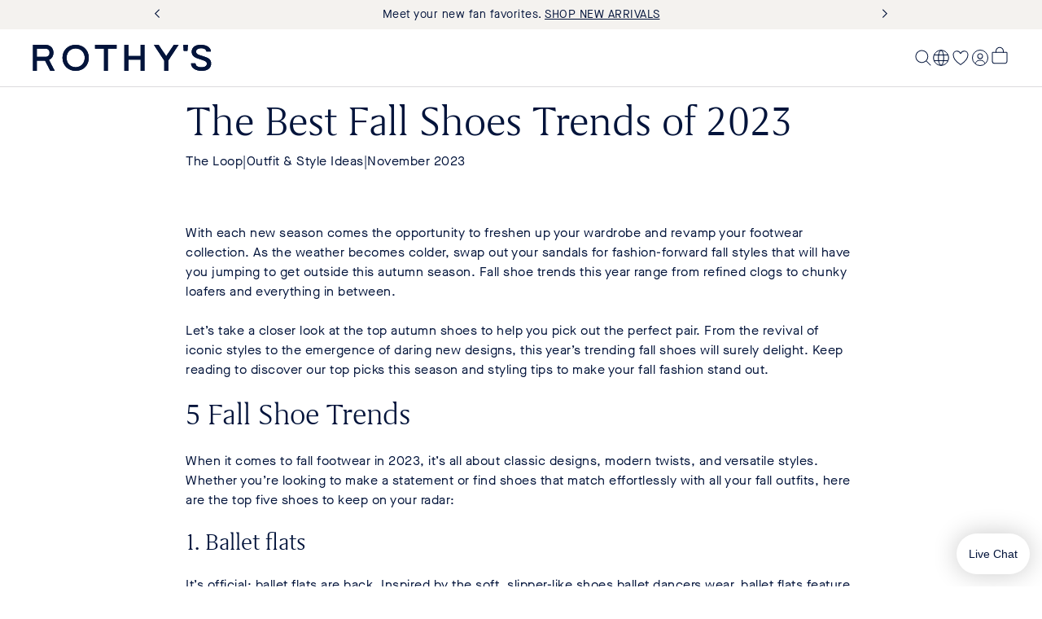

--- FILE ---
content_type: text/html; charset=utf-8
request_url: https://rothys.com/en-be/blogs/outfit-style-ideas/fall-shoe-trends
body_size: 96700
content:
<!doctype html>
<html class="no-js" lang="en">
  <head>
    <meta charset="utf-8">
    <meta http-equiv="X-UA-Compatible" content="IE=edge">
    <meta name="viewport" content="width=device-width,initial-scale=1">
    <meta name="theme-color" content="">
    
      <title>The 5 Best Fall Shoe Trends of 2023 | Rothy’s</title>
    
    <link rel="canonical" href="https://rothys.com/en-be/blogs/outfit-style-ideas/fall-shoe-trends">

    <link rel="preconnect" href="https://ac.cnstrc.com" crossorigin>
    <link rel="preconnect" href="https://cdn.jsdelivr.net" crossorigin>
    <link rel="preconnect" href="https://cdn.gladly.com" crossorigin>

    <script async crossorigin fetchpriority="high" src="/cdn/shopifycloud/importmap-polyfill/es-modules-shim.2.4.0.js"></script>
<script type="importmap">{
    "imports": {
      
      "@lit": "//rothys.com/cdn/shop/t/1198/assets/vendor-lit-all@3.js?v=44213409523057066561767824700",
      "@lit/task": "//rothys.com/cdn/shop/t/1198/assets/vendor-lit-task@1.0.0.js?v=161451583795467622951767824700",
      
      "@vendor/constructor-client": "//rothys.com/cdn/shop/t/1198/assets/vendor-constructor-client@2.55.0.min.js?v=126309331183098853061767824699",
      "@vendor/storefront-client": "//rothys.com/cdn/shop/t/1198/assets/vendor-shopify-storefront-api-client@0.3.3.js?v=95998736341268531061767824701",
      "@vendor/media-chrome": "//rothys.com/cdn/shop/t/1198/assets/vendor-media-chrome@4.14.0.min.js?v=101041090264639994581767824701",
      
      "@polyfill/element-internals": "//rothys.com/cdn/shop/t/1198/assets/vendor-element-internals-polyfill@v1.3.11.min.js?v=3058408708065854081767824699",
      
      "@dna/shopify": "//rothys.com/cdn/shop/t/1198/assets/lib-shopify.js?v=182054371333604331521767824678",
      "@dna/analytics": "//rothys.com/cdn/shop/t/1198/assets/lib-analytics.js?v=89517731826575897751767825061",
      "@dna/mixins": "//rothys.com/cdn/shop/t/1198/assets/lib-mixins.js?v=107742119456512108201767824676",
      "@dna/paths": "//rothys.com/cdn/shop/t/1198/assets/lib-paths.js?v=27943703293987844311767824677",
      "@dna/queries": "//rothys.com/cdn/shop/t/1198/assets/lib-queries.js?v=173754429057138109241767825061",
      "@dna/storefront": "//rothys.com/cdn/shop/t/1198/assets/lib-storefront.js?v=71772587396993719731767825061",
      "@dna/constructor": "//rothys.com/cdn/shop/t/1198/assets/lib-constructor.js?v=76002341601149531441767824676",
      "@dna/styles": "//rothys.com/cdn/shop/t/1198/assets/lib-styles.js?v=55208829214792189711767825061",
      "@dna/utils": "//rothys.com/cdn/shop/t/1198/assets/lib-utils.js?v=127316357555306492001767824679"
    }
  }
</script>


    <link href="//rothys.com/cdn/shop/t/1198/assets/font-GrifoS-Light.woff2?v=91434549756521426431767824672" as="font" type="font/woff2" crossorigin="true" rel="preload">
    <link href="//rothys.com/cdn/shop/t/1198/assets/font-MaisonNeueWEB-Book.woff2?v=63376530966138958771767824674" as="font" type="font/woff2" crossorigin="true" rel="preload">
    <link rel="modulepreload" href="//rothys.com/cdn/shop/t/1198/assets/vendor-lit-all@3.js?v=44213409523057066561767824700">
    <link rel="modulepreload" href="//rothys.com/cdn/shop/t/1198/assets/vendor-lit-task@1.0.0.js?v=161451583795467622951767824700">
    <link rel="modulepreload" href="//rothys.com/cdn/shop/t/1198/assets/lib-mixins.js?v=107742119456512108201767824676">

    
      

<script>
  // @intelligems
  // @segment
  window.igSettings = {
    integrations: {
      segment: {
        trackMode: 'assignment',
      },
    },
  };
  window.Shopify = window.Shopify || {theme: {id: 136683290718, role: 'main' } };
  window._template = {
      directory: "",
      name: "article",
      suffix: ""
  };
</script>
<script
  type="module"
  async
  fetchpriority="high"
  crossorigin="anonymous"
  src="https://cdn.intelligems.io/esm/d0df0385db68/bundle.js">
</script>

    

    <script>
  /**
   * Adds a value to the __DNA_GLOBAL__ object with a specific property name and optional namespace.
   *
   * @param {*} value - The value to be added to the __DNA_GLOBAL__ object.
   * @param {string} propertyName - The property name to which the value is assigned.
   * @param {string} [namespace] - The optional namespace within the __DNA_GLOBAL__ object.
   *
   * @example
   * registerGlobal('foobar', 'Segment', 'vendor');
   * // Results in: __DNA_GLOBAL__ = { vendor: { Segment: 'foobar' } }
   *
   * registerGlobal('John Doe', 'name', 'user');
   * // Results in: __DNA_GLOBAL__ = { user: { name: 'John Doe' } }
   *
   * registerGlobal(true, 'loggedIn');
   * // Results in: __DNA_GLOBAL__ = { loggedIn: true }
   */
  window.DNARegisterGlobal = (value, propertyName, namespace) => {
    window.__DNA_GLOBAL__ = window?.__DNA_GLOBAL__ || {};

    if (namespace) {
      window.__DNA_GLOBAL__[namespace] = window.__DNA_GLOBAL__[namespace] || {};
      window.__DNA_GLOBAL__[namespace][propertyName] = value;
    } else {
      window.__DNA_GLOBAL__[propertyName] = value;
    }
  };
</script>

<script>
  const registerGlobal = window.DNARegisterGlobal

  /**
  * Gets the number of minor units for a given currency code based on ISO 4217 published on 2024-01-01.
  * https://www.six-group.com/dam/download/financial-information/data-center/iso-currrency/lists/list-one.xml
  * Note that this data has been analyzed and adjusted to account for de facto usage when shopping.
  * Adjustments are noted in the comments.
  *
  * @param {string} currencyCode - The currency code.
  * @returns {number} The number of minor units.
  */
  const getMinorUnits = (currencyCode) => {
    switch (currencyCode) {
      case 'XOF': // VARIOUS - CFA Franc BCEAO
      case 'BIF': // BURUNDI - Burundi Franc
      case 'XAF': // VARIOUS - CFA Franc BEAC
      case 'CLP': // CHILE - Chilean Peso
      case 'KMF': // COMOROS (THE) - Comorian Franc
      case 'DJF': // DJIBOUTI - Djibouti Franc
      case 'XPF': // VARIOUS - CFP Franc
      case 'GNF': // GUINEA - Guinean Franc
      case 'ISK': // ICELAND - Iceland Krona
      case 'JPY': // JAPAN - Yen
      case 'KRW': // KOREA (THE REPUBLIC OF) - Won
      case 'PYG': // PARAGUAY - Guarani
      case 'RWF': // RWANDA - Rwanda Franc
      case 'UGX': // UGANDA - Uganda Shilling
      case 'VUV': // VANUATU - Vatu
      case 'VND': // VIET NAM - Dong
      /* The following have 2 minor units de jure (ISO 4217),
      * but only use 0 in practice for e-commerce. These values
      * should be ratified case-by-case as support is implemented
      * on the storefront */
      case 'MXN': // MEXICO - Mexican Peso
      case 'IDR': // INDONESIA - Rupiah
      case 'COP': // COLOMBIA - Colombian Peso
      case 'IRR': // IRAN (ISLAMIC REPUBLIC OF) - Iranian Rial
      case 'LAK': // LAO PEOPLE’S DEMOCRATIC REPUBLIC (THE) - Lao Kip
      case 'UZS': // UZBEKISTAN - Uzbekistan Sum
      case 'KHR': // CAMBODIA - Riel
      case 'MGA': // MADAGASCAR - Malagasy Ariary
      case 'MNT': // MONGOLIA - Tugrik
      case 'SLE': // SIERRA LEONE - Leone
        return 0;
      case 'BHD': // BAHRAIN - Bahraini Dinar
      case 'IQD': // IRAQ - Iraqi Dinar
      case 'JOD': // JORDAN - Jordanian Dinar
      case 'KWD': // KUWAIT - Kuwaiti Dinar
      case 'LYD': // LIBYA - Libyan Dinar
      case 'OMR': // OMAN - Rial Omani
      case 'TND': // TUNISIA - Tunisian Dinar
        return 3;
      case 'UYW': // URUGUAY - Unidad Previsional
        return 4;
      default:
        return 2;
    }
  };
  
  // This is a fallback in case the shopify object is not available in the window object
  // Happens sometimes because this is loaded before content_for_header
  const ACTIVE_CURRENCY = (window?.Shopify?.currency?.active ?? 'EUR' )?.toLowerCase();
  const ACTIVE_CURRENCY_SUBUNITS = getMinorUnits(ACTIVE_CURRENCY.toUpperCase())
  const NO_SUBUNITS = ACTIVE_CURRENCY_SUBUNITS === 0 || false

  registerGlobal('rothys.myshopify.com', 'domain');
  registerGlobal(getMinorUnits, 'getMinorUnits', 'currency');
  registerGlobal(ACTIVE_CURRENCY, 'active', 'currency');
  registerGlobal(ACTIVE_CURRENCY_SUBUNITS, 'subunits', 'currency');
  registerGlobal(NO_SUBUNITS, 'no_subunits', 'currency');
  registerGlobal('70dcc22d22fdc19804c5f6064805880b', 'storefrontToken');
  registerGlobal('6536400c-4768-41cd-9d9c-27fd5323a863', 'onetrustId');
  registerGlobal(3, 'b2cMaxOrderQuantity');
  registerGlobal(false, 'customerB2B');
  registerGlobal(true, 'enableLocalSizingDropDown');
  registerGlobal('key_JkH9ZgDJ7wywqcNO', 'key', 'constructor');
  registerGlobal('BE', 'country', 'constructor');
  // TODO: Make this a theme settings in future
  registerGlobal(100, 'resultsPerPage', 'constructor');
  registerGlobal(40, 'searchResultsPerPage', 'constructor');
</script>


    <script>window.performance && window.performance.mark && window.performance.mark('shopify.content_for_header.start');</script><meta id="shopify-digital-wallet" name="shopify-digital-wallet" content="/8774986/digital_wallets/dialog">
<meta name="shopify-checkout-api-token" content="656f6cef399ef47dec9fd8d4afc9a5da">
<meta id="in-context-paypal-metadata" data-shop-id="8774986" data-venmo-supported="true" data-environment="production" data-locale="en_US" data-paypal-v4="true" data-currency="EUR">
<link rel="alternate" type="application/atom+xml" title="Feed" href="/en-be/blogs/outfit-style-ideas.atom" />
<link rel="alternate" hreflang="x-default" href="https://rothys.com/blogs/outfit-style-ideas/fall-shoe-trends">
<link rel="alternate" hreflang="en-CA" href="https://rothys.com/en-ca/blogs/outfit-style-ideas/fall-shoe-trends">
<link rel="alternate" hreflang="en-AU" href="https://rothys.com/en-au/blogs/outfit-style-ideas/fall-shoe-trends">
<link rel="alternate" hreflang="en-NZ" href="https://rothys.com/en-nz/blogs/outfit-style-ideas/fall-shoe-trends">
<link rel="alternate" hreflang="en-MX" href="https://rothys.com/en-mx/blogs/outfit-style-ideas/fall-shoe-trends">
<link rel="alternate" hreflang="en-GB" href="https://rothys.com/en-gb/blogs/outfit-style-ideas/fall-shoe-trends">
<link rel="alternate" hreflang="en-AT" href="https://rothys.com/en-at/blogs/outfit-style-ideas/fall-shoe-trends">
<link rel="alternate" hreflang="en-BE" href="https://rothys.com/en-be/blogs/outfit-style-ideas/fall-shoe-trends">
<link rel="alternate" hreflang="en-DE" href="https://rothys.com/en-de/blogs/outfit-style-ideas/fall-shoe-trends">
<link rel="alternate" hreflang="en-DK" href="https://rothys.com/en-dk/blogs/outfit-style-ideas/fall-shoe-trends">
<link rel="alternate" hreflang="en-ES" href="https://rothys.com/en-es/blogs/outfit-style-ideas/fall-shoe-trends">
<link rel="alternate" hreflang="en-FR" href="https://rothys.com/en-fr/blogs/outfit-style-ideas/fall-shoe-trends">
<link rel="alternate" hreflang="en-IE" href="https://rothys.com/en-ie/blogs/outfit-style-ideas/fall-shoe-trends">
<link rel="alternate" hreflang="en-IT" href="https://rothys.com/en-it/blogs/outfit-style-ideas/fall-shoe-trends">
<link rel="alternate" hreflang="en-LU" href="https://rothys.com/en-lu/blogs/outfit-style-ideas/fall-shoe-trends">
<link rel="alternate" hreflang="en-NL" href="https://rothys.com/en-nl/blogs/outfit-style-ideas/fall-shoe-trends">
<link rel="alternate" hreflang="en-PT" href="https://rothys.com/en-pt/blogs/outfit-style-ideas/fall-shoe-trends">
<link rel="alternate" hreflang="en-SE" href="https://rothys.com/en-se/blogs/outfit-style-ideas/fall-shoe-trends">
<link rel="alternate" hreflang="en-NO" href="https://rothys.com/en-no/blogs/outfit-style-ideas/fall-shoe-trends">
<link rel="alternate" hreflang="en-GR" href="https://rothys.com/en-gr/blogs/outfit-style-ideas/fall-shoe-trends">
<link rel="alternate" hreflang="en-CH" href="https://rothys.com/en-ch/blogs/outfit-style-ideas/fall-shoe-trends">
<link rel="alternate" hreflang="en-IL" href="https://rothys.com/en-il/blogs/outfit-style-ideas/fall-shoe-trends">
<link rel="alternate" hreflang="en-CL" href="https://rothys.com/en-cl/blogs/outfit-style-ideas/fall-shoe-trends">
<link rel="alternate" hreflang="en-CO" href="https://rothys.com/en-co/blogs/outfit-style-ideas/fall-shoe-trends">
<link rel="alternate" hreflang="en-PE" href="https://rothys.com/en-pe/blogs/outfit-style-ideas/fall-shoe-trends">
<link rel="alternate" hreflang="en-AR" href="https://rothys.com/en-ar/blogs/outfit-style-ideas/fall-shoe-trends">
<link rel="alternate" hreflang="pt-BR" href="https://rothys.com/pt-br/blogs/outfit-style-ideas/fall-shoe-trends">
<link rel="alternate" hreflang="en-BR" href="https://rothys.com/en-br/blogs/outfit-style-ideas/fall-shoe-trends">
<link rel="alternate" hreflang="en-BG" href="https://rothys.com/en-bg/blogs/outfit-style-ideas/fall-shoe-trends">
<link rel="alternate" hreflang="en-CY" href="https://rothys.com/en-cy/blogs/outfit-style-ideas/fall-shoe-trends">
<link rel="alternate" hreflang="en-CZ" href="https://rothys.com/en-cz/blogs/outfit-style-ideas/fall-shoe-trends">
<link rel="alternate" hreflang="en-FI" href="https://rothys.com/en-fi/blogs/outfit-style-ideas/fall-shoe-trends">
<link rel="alternate" hreflang="en-HR" href="https://rothys.com/en-hr/blogs/outfit-style-ideas/fall-shoe-trends">
<link rel="alternate" hreflang="en-HU" href="https://rothys.com/en-hu/blogs/outfit-style-ideas/fall-shoe-trends">
<link rel="alternate" hreflang="en-PL" href="https://rothys.com/en-pl/blogs/outfit-style-ideas/fall-shoe-trends">
<link rel="alternate" hreflang="en-RO" href="https://rothys.com/en-ro/blogs/outfit-style-ideas/fall-shoe-trends">
<link rel="alternate" hreflang="en-US" href="https://rothys.com/blogs/outfit-style-ideas/fall-shoe-trends">
<script async="async" src="/checkouts/internal/preloads.js?locale=en-BE"></script>
<link rel="preconnect" href="https://shop.app" crossorigin="anonymous">
<script async="async" src="https://shop.app/checkouts/internal/preloads.js?locale=en-BE&shop_id=8774986" crossorigin="anonymous"></script>
<script id="apple-pay-shop-capabilities" type="application/json">{"shopId":8774986,"countryCode":"US","currencyCode":"EUR","merchantCapabilities":["supports3DS"],"merchantId":"gid:\/\/shopify\/Shop\/8774986","merchantName":"Rothy's","requiredBillingContactFields":["postalAddress","email","phone"],"requiredShippingContactFields":["postalAddress","email","phone"],"shippingType":"shipping","supportedNetworks":["visa","masterCard","amex","discover","elo","jcb"],"total":{"type":"pending","label":"Rothy's","amount":"1.00"},"shopifyPaymentsEnabled":true,"supportsSubscriptions":true}</script>
<script id="shopify-features" type="application/json">{"accessToken":"656f6cef399ef47dec9fd8d4afc9a5da","betas":["rich-media-storefront-analytics"],"domain":"rothys.com","predictiveSearch":true,"shopId":8774986,"locale":"en"}</script>
<script>var Shopify = Shopify || {};
Shopify.shop = "rothys.myshopify.com";
Shopify.locale = "en";
Shopify.currency = {"active":"EUR","rate":"0.87388"};
Shopify.country = "BE";
Shopify.theme = {"name":"rothys\/production","id":136683290718,"schema_name":"DNA","schema_version":"0.0.1","theme_store_id":null,"role":"main"};
Shopify.theme.handle = "null";
Shopify.theme.style = {"id":null,"handle":null};
Shopify.cdnHost = "rothys.com/cdn";
Shopify.routes = Shopify.routes || {};
Shopify.routes.root = "/en-be/";</script>
<script type="module">!function(o){(o.Shopify=o.Shopify||{}).modules=!0}(window);</script>
<script>!function(o){function n(){var o=[];function n(){o.push(Array.prototype.slice.apply(arguments))}return n.q=o,n}var t=o.Shopify=o.Shopify||{};t.loadFeatures=n(),t.autoloadFeatures=n()}(window);</script>
<script>
  window.ShopifyPay = window.ShopifyPay || {};
  window.ShopifyPay.apiHost = "shop.app\/pay";
  window.ShopifyPay.redirectState = null;
</script>
<script id="shop-js-analytics" type="application/json">{"pageType":"article"}</script>
<script defer="defer" async type="module" src="//rothys.com/cdn/shopifycloud/shop-js/modules/v2/client.init-shop-cart-sync_BdyHc3Nr.en.esm.js"></script>
<script defer="defer" async type="module" src="//rothys.com/cdn/shopifycloud/shop-js/modules/v2/chunk.common_Daul8nwZ.esm.js"></script>
<script type="module">
  await import("//rothys.com/cdn/shopifycloud/shop-js/modules/v2/client.init-shop-cart-sync_BdyHc3Nr.en.esm.js");
await import("//rothys.com/cdn/shopifycloud/shop-js/modules/v2/chunk.common_Daul8nwZ.esm.js");

  window.Shopify.SignInWithShop?.initShopCartSync?.({"fedCMEnabled":true,"windoidEnabled":true});

</script>
<script>
  window.Shopify = window.Shopify || {};
  if (!window.Shopify.featureAssets) window.Shopify.featureAssets = {};
  window.Shopify.featureAssets['shop-js'] = {"shop-cart-sync":["modules/v2/client.shop-cart-sync_QYOiDySF.en.esm.js","modules/v2/chunk.common_Daul8nwZ.esm.js"],"init-fed-cm":["modules/v2/client.init-fed-cm_DchLp9rc.en.esm.js","modules/v2/chunk.common_Daul8nwZ.esm.js"],"shop-button":["modules/v2/client.shop-button_OV7bAJc5.en.esm.js","modules/v2/chunk.common_Daul8nwZ.esm.js"],"init-windoid":["modules/v2/client.init-windoid_DwxFKQ8e.en.esm.js","modules/v2/chunk.common_Daul8nwZ.esm.js"],"shop-cash-offers":["modules/v2/client.shop-cash-offers_DWtL6Bq3.en.esm.js","modules/v2/chunk.common_Daul8nwZ.esm.js","modules/v2/chunk.modal_CQq8HTM6.esm.js"],"shop-toast-manager":["modules/v2/client.shop-toast-manager_CX9r1SjA.en.esm.js","modules/v2/chunk.common_Daul8nwZ.esm.js"],"init-shop-email-lookup-coordinator":["modules/v2/client.init-shop-email-lookup-coordinator_UhKnw74l.en.esm.js","modules/v2/chunk.common_Daul8nwZ.esm.js"],"pay-button":["modules/v2/client.pay-button_DzxNnLDY.en.esm.js","modules/v2/chunk.common_Daul8nwZ.esm.js"],"avatar":["modules/v2/client.avatar_BTnouDA3.en.esm.js"],"init-shop-cart-sync":["modules/v2/client.init-shop-cart-sync_BdyHc3Nr.en.esm.js","modules/v2/chunk.common_Daul8nwZ.esm.js"],"shop-login-button":["modules/v2/client.shop-login-button_D8B466_1.en.esm.js","modules/v2/chunk.common_Daul8nwZ.esm.js","modules/v2/chunk.modal_CQq8HTM6.esm.js"],"init-customer-accounts-sign-up":["modules/v2/client.init-customer-accounts-sign-up_C8fpPm4i.en.esm.js","modules/v2/client.shop-login-button_D8B466_1.en.esm.js","modules/v2/chunk.common_Daul8nwZ.esm.js","modules/v2/chunk.modal_CQq8HTM6.esm.js"],"init-shop-for-new-customer-accounts":["modules/v2/client.init-shop-for-new-customer-accounts_CVTO0Ztu.en.esm.js","modules/v2/client.shop-login-button_D8B466_1.en.esm.js","modules/v2/chunk.common_Daul8nwZ.esm.js","modules/v2/chunk.modal_CQq8HTM6.esm.js"],"init-customer-accounts":["modules/v2/client.init-customer-accounts_dRgKMfrE.en.esm.js","modules/v2/client.shop-login-button_D8B466_1.en.esm.js","modules/v2/chunk.common_Daul8nwZ.esm.js","modules/v2/chunk.modal_CQq8HTM6.esm.js"],"shop-follow-button":["modules/v2/client.shop-follow-button_CkZpjEct.en.esm.js","modules/v2/chunk.common_Daul8nwZ.esm.js","modules/v2/chunk.modal_CQq8HTM6.esm.js"],"lead-capture":["modules/v2/client.lead-capture_BntHBhfp.en.esm.js","modules/v2/chunk.common_Daul8nwZ.esm.js","modules/v2/chunk.modal_CQq8HTM6.esm.js"],"checkout-modal":["modules/v2/client.checkout-modal_CfxcYbTm.en.esm.js","modules/v2/chunk.common_Daul8nwZ.esm.js","modules/v2/chunk.modal_CQq8HTM6.esm.js"],"shop-login":["modules/v2/client.shop-login_Da4GZ2H6.en.esm.js","modules/v2/chunk.common_Daul8nwZ.esm.js","modules/v2/chunk.modal_CQq8HTM6.esm.js"],"payment-terms":["modules/v2/client.payment-terms_MV4M3zvL.en.esm.js","modules/v2/chunk.common_Daul8nwZ.esm.js","modules/v2/chunk.modal_CQq8HTM6.esm.js"]};
</script>
<script>(function() {
  var isLoaded = false;
  function asyncLoad() {
    if (isLoaded) return;
    isLoaded = true;
    var urls = ["\/\/staticw2.yotpo.com\/VcVMNakyOOsaj7DIauCZ1DdnV9jr3GkcGyanp0vp\/widget.js?shop=rothys.myshopify.com","https:\/\/crossborder-integration.global-e.com\/resources\/js\/app?shop=rothys.myshopify.com","\/\/cdn.shopify.com\/proxy\/9665e08fa47bcfe9cc1cc1e6d22172b218545a1b26eafe0a24838da99dd54746\/web.global-e.com\/merchant\/storefrontattributes?merchantid=1441\u0026shop=rothys.myshopify.com\u0026sp-cache-control=cHVibGljLCBtYXgtYWdlPTkwMA","https:\/\/d26ky332zktp97.cloudfront.net\/shops\/eCWuyYtit2xYZk6d7\/colibrius-m.js?shop=rothys.myshopify.com"];
    for (var i = 0; i < urls.length; i++) {
      var s = document.createElement('script');
      s.type = 'text/javascript';
      s.async = true;
      s.src = urls[i];
      var x = document.getElementsByTagName('script')[0];
      x.parentNode.insertBefore(s, x);
    }
  };
  if(window.attachEvent) {
    window.attachEvent('onload', asyncLoad);
  } else {
    window.addEventListener('load', asyncLoad, false);
  }
})();</script>
<script id="__st">var __st={"a":8774986,"offset":-28800,"reqid":"20a8d2c6-4bcc-4ee8-bc7e-b46f802d92e4-1768958800","pageurl":"rothys.com\/en-be\/blogs\/outfit-style-ideas\/fall-shoe-trends","s":"articles-567813668958","u":"7cfa2d15f365","p":"article","rtyp":"article","rid":567813668958};</script>
<script>window.ShopifyPaypalV4VisibilityTracking = true;</script>
<script id="form-persister">!function(){'use strict';const t='contact',e='new_comment',n=[[t,t],['blogs',e],['comments',e],[t,'customer']],o='password',r='form_key',c=['recaptcha-v3-token','g-recaptcha-response','h-captcha-response',o],s=()=>{try{return window.sessionStorage}catch{return}},i='__shopify_v',u=t=>t.elements[r],a=function(){const t=[...n].map((([t,e])=>`form[action*='/${t}']:not([data-nocaptcha='true']) input[name='form_type'][value='${e}']`)).join(',');var e;return e=t,()=>e?[...document.querySelectorAll(e)].map((t=>t.form)):[]}();function m(t){const e=u(t);a().includes(t)&&(!e||!e.value)&&function(t){try{if(!s())return;!function(t){const e=s();if(!e)return;const n=u(t);if(!n)return;const o=n.value;o&&e.removeItem(o)}(t);const e=Array.from(Array(32),(()=>Math.random().toString(36)[2])).join('');!function(t,e){u(t)||t.append(Object.assign(document.createElement('input'),{type:'hidden',name:r})),t.elements[r].value=e}(t,e),function(t,e){const n=s();if(!n)return;const r=[...t.querySelectorAll(`input[type='${o}']`)].map((({name:t})=>t)),u=[...c,...r],a={};for(const[o,c]of new FormData(t).entries())u.includes(o)||(a[o]=c);n.setItem(e,JSON.stringify({[i]:1,action:t.action,data:a}))}(t,e)}catch(e){console.error('failed to persist form',e)}}(t)}const f=t=>{if('true'===t.dataset.persistBound)return;const e=function(t,e){const n=function(t){return'function'==typeof t.submit?t.submit:HTMLFormElement.prototype.submit}(t).bind(t);return function(){let t;return()=>{t||(t=!0,(()=>{try{e(),n()}catch(t){(t=>{console.error('form submit failed',t)})(t)}})(),setTimeout((()=>t=!1),250))}}()}(t,(()=>{m(t)}));!function(t,e){if('function'==typeof t.submit&&'function'==typeof e)try{t.submit=e}catch{}}(t,e),t.addEventListener('submit',(t=>{t.preventDefault(),e()})),t.dataset.persistBound='true'};!function(){function t(t){const e=(t=>{const e=t.target;return e instanceof HTMLFormElement?e:e&&e.form})(t);e&&m(e)}document.addEventListener('submit',t),document.addEventListener('DOMContentLoaded',(()=>{const e=a();for(const t of e)f(t);var n;n=document.body,new window.MutationObserver((t=>{for(const e of t)if('childList'===e.type&&e.addedNodes.length)for(const t of e.addedNodes)1===t.nodeType&&'FORM'===t.tagName&&a().includes(t)&&f(t)})).observe(n,{childList:!0,subtree:!0,attributes:!1}),document.removeEventListener('submit',t)}))}()}();</script>
<script integrity="sha256-4kQ18oKyAcykRKYeNunJcIwy7WH5gtpwJnB7kiuLZ1E=" data-source-attribution="shopify.loadfeatures" defer="defer" src="//rothys.com/cdn/shopifycloud/storefront/assets/storefront/load_feature-a0a9edcb.js" crossorigin="anonymous"></script>
<script crossorigin="anonymous" defer="defer" src="//rothys.com/cdn/shopifycloud/storefront/assets/shopify_pay/storefront-65b4c6d7.js?v=20250812"></script>
<script data-source-attribution="shopify.dynamic_checkout.dynamic.init">var Shopify=Shopify||{};Shopify.PaymentButton=Shopify.PaymentButton||{isStorefrontPortableWallets:!0,init:function(){window.Shopify.PaymentButton.init=function(){};var t=document.createElement("script");t.src="https://rothys.com/cdn/shopifycloud/portable-wallets/latest/portable-wallets.en.js",t.type="module",document.head.appendChild(t)}};
</script>
<script data-source-attribution="shopify.dynamic_checkout.buyer_consent">
  function portableWalletsHideBuyerConsent(e){var t=document.getElementById("shopify-buyer-consent"),n=document.getElementById("shopify-subscription-policy-button");t&&n&&(t.classList.add("hidden"),t.setAttribute("aria-hidden","true"),n.removeEventListener("click",e))}function portableWalletsShowBuyerConsent(e){var t=document.getElementById("shopify-buyer-consent"),n=document.getElementById("shopify-subscription-policy-button");t&&n&&(t.classList.remove("hidden"),t.removeAttribute("aria-hidden"),n.addEventListener("click",e))}window.Shopify?.PaymentButton&&(window.Shopify.PaymentButton.hideBuyerConsent=portableWalletsHideBuyerConsent,window.Shopify.PaymentButton.showBuyerConsent=portableWalletsShowBuyerConsent);
</script>
<script data-source-attribution="shopify.dynamic_checkout.cart.bootstrap">document.addEventListener("DOMContentLoaded",(function(){function t(){return document.querySelector("shopify-accelerated-checkout-cart, shopify-accelerated-checkout")}if(t())Shopify.PaymentButton.init();else{new MutationObserver((function(e,n){t()&&(Shopify.PaymentButton.init(),n.disconnect())})).observe(document.body,{childList:!0,subtree:!0})}}));
</script>
<link id="shopify-accelerated-checkout-styles" rel="stylesheet" media="screen" href="https://rothys.com/cdn/shopifycloud/portable-wallets/latest/accelerated-checkout-backwards-compat.css" crossorigin="anonymous">
<style id="shopify-accelerated-checkout-cart">
        #shopify-buyer-consent {
  margin-top: 1em;
  display: inline-block;
  width: 100%;
}

#shopify-buyer-consent.hidden {
  display: none;
}

#shopify-subscription-policy-button {
  background: none;
  border: none;
  padding: 0;
  text-decoration: underline;
  font-size: inherit;
  cursor: pointer;
}

#shopify-subscription-policy-button::before {
  box-shadow: none;
}

      </style>

<script>window.performance && window.performance.mark && window.performance.mark('shopify.content_for_header.end');</script>
    <style>
  :root {
    /*-- Colors --*/
    /* Brand palette */
    --dna-color-sandstone: #F4F2EF;
    --dna-color-midnight: #03143B;
    --dna-color-reflex-blue: #092DC5;
    --dna-color-brass: #DFA711;
    --dna-color-light-grey: #DCDBDD;
    /* Brand palette */
    --dna-brand-primary: var(--dna-color-midnight);
    --dna-brand-secondary: var(--dna-color-sandstone);
    --dna-brand-ink: #000000;
    --dna-brand-light: #f6f6f6;
    --dna-brand-neutral: #b8b8b8;
    --dna-brand-reverse: #ffffff;
    --dna-brand-subdued: #666666;
    --dna-color-night: var(--dna-color-midnight);
    --dna-color-day: var(--dna-color-sandstone);
    /* UI colors */
    --dna-color-focus: var(--dna-color-subdued);
    --dna-color-text: var(--dna-color-night);
    --dna-color-foreground: var(--dna-color-night);
    --dna-color-background: var(--dna-color-day);
    --dna-color-subdued: #666666;
    --dna-color-dark-midnight: #0b163b;
    --dna-checkout-accent: #0000ff;
    --dna-checkout-buttons: #1878b9;
    --dna-checkout-form-bg: var(--dna-brand-reverse);
    --dna-checkout-order-summary-bg: var(--dna-brand-light);
    --dna-ui-border-primary: var(--dna-brand-secondary);
    --dna-ui-border-secondary: var(--dna-brand-neutral);
    --dna-ui-color-swatch-active: var(--dna-brand-ink);
    --dna-ui-color-swatch-sold-out: var(--dna-brand-ink);
    --dna-ui-scrollbar-background: var(--dna-brand-light);
    --dna-ui-scrollbar-foreground: var(--dna-brand-subdued);
    --dna-ui-error: #9A0000;
    --dna-utility-error: #ec0000;
    --dna-utility-disabled: #636d83;
    --dna-utility-focus: #0038ff;
    --dna-utility-gray: #5d5d5d;
    --dna-utility-green: #22a45c;
    --dna-utility-overlay: #00000080;
    --dna-utility-success: #25b900;
    --dna-utility-attention: #DA3522;
    --dna-section-color-primary: #3a3a3a;
    --dna-section-color-secondary: #ececec;
    --dna-section-gradient-primary: #c7c3c3;
    --dna-section-gradient-secondary: #e0e0e0;

    /*-- Typography --*/
    --dna-font-sans: 'Maison Neue Book', sans-serif;
    --dna-font-sans-medium: 'Maison Neue Medium', sans-serif;
    --dna-font-serif: 'Grifo S Light', Georgia, "Times New Roman", serif;
    --dna-h1-font: 300 56px/56px var(--dna-font-serif);
    --dna-h2-font: 300 40px/40px var(--dna-font-serif);
    --dna-h3-font: 300 32px/32px var(--dna-font-serif);
    --dna-h4-font: 300 24px/32px var(--dna-font-serif);
    --dna-h5-font: 400 24px/32px var(--dna-font-serif);
    --dna-h6-font: 300 24px/32px var(--dna-font-serif);
    --dna-body-font: 300 12px/16px var(--dna-font-sans);

    --dna-body-p1-font: 400 16px/24px var(--dna-font-sans);
    --dna-body-p2-font: 400 14px/20px var(--dna-font-sans);
    --dna-body-p3-font: 400 12px/18px var(--dna-font-sans);
    --dna-body-p4-font: 400 10px/16px var(--dna-font-sans);

    --dna-link-1-font:  400 16px/24px var(--dna-font-sans);
    --dna-link-2-font:  400 14px/20px var(--dna-font-sans);
    --dna-link-3-font:  400 12px/18px var(--dna-font-sans);

    --dna-label-l-font: 400 16px/20px var(--dna-font-sans-medium);
    --dna-label-m-font: 400 14px/16px var(--dna-font-sans-medium);
    --dna-label-s-font: 400 12px/12px var(--dna-font-sans-medium);

    --dna-badge-font: 400 10px/10px var(--dna-font-sans-medium);

    --dna-h1-letter-spacing: 0;
    --dna-h2-letter-spacing: 0;
    --dna-h3-letter-spacing: 0;
    --dna-h4-letter-spacing: 0;
    --dna-h5-letter-spacing: 0;
    --dna-h6-letter-spacing: 0;
    --dna-body-letter-spacing: 0;
    --dna-caption-letter-spacing: 0;
    --dna-utility-letter-spacing: 0;

    --dna-h1-text-transform: none;
    --dna-h2-text-transform: none;
    --dna-h3-text-transform: none;
    --dna-h4-text-transform: none;
    --dna-h5-text-transform: none;
    --dna-h6-text-transform: none;
    --dna-body-text-transform: none;
    --dna-caption-text-transform: none;
    --dna-utility-text-transform: uppercase;

    /*-- Transitions --*/
    --dna-duration-short: 100ms;
    --dna-duration-default: 200ms;
    --dna-duration-long: 500ms;

    /*-- a11y --*/
    --dna-focus-outline-offset: 0.2em;

    /*-- Spacing --*/
    --dna-section-vertical-margin: 5rem;

    --dna-container-horizontal-padding: var(--dna-space-4);
    --dna-container-max-width: 1440px;

    /* The magic numbers here are the height of .header__grid plus the height of .announcement-bar__carousel */
    --dna-header-height: calc(56px + var(--dna-space-9));

    --dna-space-0: 0px;
    --dna-space-0-5: 2px;
    --dna-space-1: 4px;
    --dna-space-2: 8px;
    --dna-space-3: 12px;
    --dna-space-3-5: 14px;
    --dna-space-4: 16px;
    --dna-space-5: 20px;
    --dna-space-6: 24px;
    --dna-space-7: 28px;
    --dna-space-8: 32px;
    --dna-space-9: 36px;
    --dna-space-10: 40px;
    --dna-space-16: 64px;
    --dna-space-18: 72px;
    --dna-space-20: 80px;

    --dna-space-page-margin: var(--dna-space-3-5);
    --dna-grid-gutter: 0.5rem;

    /* Base z-index values */
    --dna-z-index-background: 0;
    --dna-z-index-content: 100;
    --dna-z-index-dropdown: 300;

    /* Overlay-related z-index values */
    --dna-z-index-overlay-base: 400;
    --dna-z-index-drawer: var(--sl-z-index-drawer, 700);
    --dna-z-index-dialog: var(--sl-z-index-dialog, 800);
    --dna-z-index-dropdown-library: var(--sl-z-index-dropdown, 900);

    /* Notification-related z-index values */
    --dna-z-index-toast: var(--sl-z-index-toast, 950);
    --dna-z-index-tooltip: var(--sl-z-index-tooltip, 1000);

    /* Sticky elements z-index values */
    --dna-z-index-sticky: 600;

    /*-- Animation --*/
    --dna-animation-easing: ease-out;
    --dna-animation-duration: 400ms;
    --dna-anim-default: var(--dna-animation-duration) var(--dna-animation-easing);

    /*-- Borders --*/
    --dna-border-radius-s: 4px;
    --dna-border-radius-m: 6px;
    --dna-border-radius-l: 10px;
    --dna-border-rounded: 50%;

    /*-- Buttons --*/
    --dna-button-radius: var(--dna-border-radius-s);
    --dna-button-gap: var(--dna-space-3);
    --dna-button-icon-size: var(--dna-space-3);
    --dna-button-padding-left-right: var(--dna-space-3-5);
    --dna-button-padding-top-bottom: var(--dna-space-3-5);
    --dna-button-height-s: 40px;
    --dna-button-height: 50px;

    /*-- Forms --*/
    --dna-forms-radius: var(--dna-border-radius-s);
    --dna-forms-horizontal-gap: var(--dna-space-1);
    --dna-forms-icon-size: var(--dna-icon-size-s);
    --dna-forms-padding: var(--dna-space-3);
    --dna-forms-vertical-gap: var(--dna-space-3);
    --dna-forms-input-height: 40px;

    /*-- Icons --*/
    --dna-icon-size-s: 10px;
    --dna-icon-size-m: 16px;
    --dna-icon-size-l: 24px;

    /*-- Product form UI --*/
    --dna-product-color-swatch-size: 15px;
    --dna-product-color-swatch-radius: var(--dna-border-rounded);
    --dna-product-quantity-selector-border-radius: var(--dna-button-radius);
    --dna-product-quantity-selector-icon-size: var(--dna-icon-size-s);
    --dna-product-quantity-selector-gap: var(--dna-space-3-5);
    --dna-product-quantity-selector-padding: var(--dna-space-3-5);
    --dna-product-quantity-selector-height: var(--dna-button-height);
    --dna-product-variant-selector-border-radius: var(--dna-button-radius);
    --dna-product-variant-selector-padding: var(--dna-space-3-5);
    --dna-product-variant-selector-height: var(--dna-button-height);

    /*-- Modals --*/
    --dna-ui-modal-radius: var(--dna-border-radius-s);

    /*-- Breakpoints --*/
    --dna-breakpoint-small: 480px;
    --dna-breakpoint-medium: 768px;
    --dna-breakpoint-large: 1024px;
    --dna-breakpoint-x-large: 1200px;
    --dna-breakpoint-xx-large: 1440px;
  }


  /* breakpoint-tablet */
  @media screen and (min-width: 768px) {
    :root {
      /*-- Typography --*/
      --dna-body-font: 400 14px/20px var(--dna-font-sans);

      --dna-h1-font: 300 120px/120px var(--dna-font-serif);
      --dna-h2-font: 300 80px/80px var(--dna-font-serif);
      --dna-h3-font: 300 56px/56px var(--dna-font-serif);
      --dna-h4-font: 300 40px/40px var(--dna-font-serif);
      --dna-h5-font: 300 32px/32px var(--dna-font-serif);
      --dna-h6-font: 300 24px/32px var(--dna-font-serif);

      --dna-body-p1-font: 400 16px/24px var(--dna-font-sans);
      --dna-body-p2-font: 400 14px/20px var(--dna-font-sans);
      --dna-body-p3-font: 400 12px/18px var(--dna-font-sans);
      --dna-body-p4-font: 400 10px/16px var(--dna-font-sans);

      --dna-link-1-font:  400 16px/24px var(--dna-font-sans);
      --dna-link-2-font:  400 14px/20px var(--dna-font-sans);
      --dna-link-3-font:  400 12px/18px var(--dna-font-sans);


      /*-- Spacing --*/
      --dna-grid-gutter: 1rem;

      --dna-container-horizontal-padding: 40px;

      --dna-header-height: calc(70px + var(--dna-space-9));

      /*-- Product form UI --*/
      --dna-product-color-swatch-size: 25px;

      /*-- Modals --*/
      --dna-ui-modal-radius: var(--dna-border-radius-l);
    }
  }

  /* breakpoint-desktop */
  @media screen and (min-width: 1024px) {
    :root {}
  }

  /* breakpoint-widescreen */
  @media screen and (min-width: 1440px) {
    :root {}
  }
</style>

<link href="//rothys.com/cdn/shop/t/1198/assets/lib-dna.css?v=156237936726665304121767824676" rel="stylesheet" type="text/css" media="all" />







<script src="//rothys.com/cdn/shop/t/1198/assets/vendor-lit-all@3.js?v=44213409523057066561767824700" type="module"></script>
<script src="//rothys.com/cdn/shop/t/1198/assets/vendor-shopify-storefront-api-client@0.3.3.js?v=95998736341268531061767824701" async></script>
<script src="//rothys.com/cdn/shop/t/1198/assets/vendor-media-chrome@4.14.0.min.js?v=101041090264639994581767824701" type="module"></script>




<link href="//rothys.com/cdn/shop/t/1198/assets/lib-shoelace.css?v=25429439832234252051767825061" rel="stylesheet" type="text/css" media="all" />
<link rel="modulepreload" href="https://cdn.jsdelivr.net/npm/@shoelace-style/shoelace@v2.20.1/cdn/components/carousel/carousel.js">
<link rel="modulepreload" href="https://cdn.jsdelivr.net/npm/@shoelace-style/shoelace@v2.20.1/cdn/components/carousel-item/carousel-item.js">

<script type="module" data-shoelace="https://cdn.jsdelivr.net/npm/@shoelace-style/shoelace@v2.20.1/cdn" async>
  
  import 'https://cdn.jsdelivr.net/npm/@shoelace-style/shoelace@v2.20.1/cdn/components/button/button.js';
  import 'https://cdn.jsdelivr.net/npm/@shoelace-style/shoelace@v2.20.1/cdn/components/carousel/carousel.js';
  import 'https://cdn.jsdelivr.net/npm/@shoelace-style/shoelace@v2.20.1/cdn/components/carousel-item/carousel-item.js';
  import 'https://cdn.jsdelivr.net/npm/@shoelace-style/shoelace@v2.20.1/cdn/components/drawer/drawer.js';
  import 'https://cdn.jsdelivr.net/npm/@shoelace-style/shoelace@v2.20.1/cdn/components/details/details.js';
  import 'https://cdn.jsdelivr.net/npm/@shoelace-style/shoelace@v2.20.1/cdn/components/dropdown/dropdown.js';

  /*
    In the below array, we add non-critical shoelace component that will load lazily to not clog
    the network waterfall with various JS chunks related to shoelace componnents.
    Components like drawer, tooltip etc. are not critical for initial page rendering
    and typically require a user interaction so these can be safely loaded later (we chose DOMContentLoaded event).
    In addition to this, some shoelace components are only used on certain
    templates for now so we are conditionally loading those based on template.
    This can change in future if component are needed on more templates.
  */

  const lazyImports = [
    'https://cdn.jsdelivr.net/npm/@shoelace-style/shoelace@v2.20.1/cdn/components/tooltip/tooltip.js',
    'https://cdn.jsdelivr.net/npm/@shoelace-style/shoelace@v2.20.1/cdn/components/alert/alert.js',
    'https://cdn.jsdelivr.net/npm/@shoelace-style/shoelace@v2.20.1/cdn/components/input/input.js',
    'https://cdn.jsdelivr.net/npm/@shoelace-style/shoelace@v2.20.1/cdn/components/checkbox/checkbox.js',
    'https://cdn.jsdelivr.net/npm/@shoelace-style/shoelace@v2.20.1/cdn/components/select/select.js',
    'https://cdn.jsdelivr.net/npm/@shoelace-style/shoelace@v2.20.1/cdn/components/option/option.js',
    'https://cdn.jsdelivr.net/npm/@shoelace-style/shoelace@v2.20.1/cdn/components/dialog/dialog.js',
    'https://cdn.jsdelivr.net/npm/@shoelace-style/shoelace@v2.20.1/cdn/components/radio-group/radio-group.js',
    'https://cdn.jsdelivr.net/npm/@shoelace-style/shoelace@v2.20.1/cdn/components/radio/radio.js',
    'https://cdn.jsdelivr.net/npm/@shoelace-style/shoelace@v2.20.1/cdn/components/tab-group/tab-group.js',
    'https://cdn.jsdelivr.net/npm/@shoelace-style/shoelace@v2.20.1/cdn/components/tab/tab.js',
    'https://cdn.jsdelivr.net/npm/@shoelace-style/shoelace@v2.20.1/cdn/components/tab-panel/tab-panel.js',

  ]
  function lazyImport() {
    for (const url of lazyImports) {
      import(url);
    }
  }

  if (document.readyState === 'loading') {
    document.addEventListener('DOMContentLoaded', () => {
      lazyImport()
    });
  } else {
    lazyImport();
  }

  
    
</script>








<script src="//rothys.com/cdn/shop/t/1198/assets/component-product-card.js?v=53917040553266868141767825061" type="module" async></script>
<script src="//rothys.com/cdn/shop/t/1198/assets/component-image.js?v=137741909547148499921767824665" type="module" async></script>

    
      
<script>
    (function() {
      const performanceEnabled = window?.performance?.mark && window?.performance?.measure
      if (performanceEnabled) {
        window.performance.mark('rothys.script.component-constructor-results.start')
        
      }
    })();
  </script>
      <script src="//rothys.com/cdn/shop/t/1198/assets/component-constructor-results.js?v=86451182334559420401767825061" type="module" defer></script>
      <script src="//rothys.com/cdn/shop/t/1198/assets/component-product-grid.js?v=24395646975986788411767824668" type="module" defer></script>
      <script src="//rothys.com/cdn/shop/t/1198/assets/component-featured-image-filters.js?v=86717177144282405621767824664" type="module" defer></script>
    







<style>
  :root {
    --animate-duration: 1s;
    --animate-delay: 1s;
    --animate-repeat: 1;
  }

  [data-animation] {
    opacity: 0;
  }

  .animated {
    animation-duration: var(--animate-duration);
    animation-delay: var(--animate-delay);
    animation-fill-mode: both;
  }

  .animated.faster {
    animation-duration: calc(var(--animate-duration) / 2);
  }

  .animated.fast {
    animation-duration: calc(var(--animate-duration) * 0.8);
  }

  .animated.slow {
    animation-duration: calc(var(--animate-duration) * 2);
  }

  .animated.slower {
    animation-duration: calc(var(--animate-duration) * 3);
  }

  @media print, (prefers-reduced-motion: reduce) {
    .animated {
      animation-duration: 1ms !important;
      transition-duration: 1ms !important;
      animation-iteration-count: 1 !important;
    }

    .animated[class*='Out'] {
      opacity: 0;
    }
  }

  @keyframes fadeInUp {
    from {
      opacity: 0;
      transform: translate3d(0, 100%, 0);
    }

    to {
      opacity: 1;
      transform: translate3d(0, 0, 0);
    }
  }

  .fadeInUp {
    animation-name: fadeInUp;
  }

  @keyframes unfoldAnimation {
    0% {
      clip-path: polygon(0 0, 100% 0, 100% 0, 0 0);
      opacity: 1;
    }
    100% {
      clip-path: polygon(0 0, 100% 0, 100% 100%, 0 100%);
      opacity: 1;
    }
  }

  .unfoldAnimation {
    animation-name: unfoldAnimation;
  }

  @keyframes zoomIn {
    from {
      transform: scale(1, 1);
    }

    to {
      transform: scale(1.1, 1.1);
    }
  }

  .zoomIn {
    animation-name: zoomIn;
  }

  @keyframes zoomOut {
    from {
      transform: scale(1.1, 1.1);
    }

    to {
      transform: scale(1, 1);
    }
  }

  .zoomOut {
    animation-name: zoomOut;
  }

  @keyframes zoomInFull {
    from {
      transform: scale(0.8);
      opacity: 0;
    }
    to {
      transform: scale(1);
      opacity: 1;
    }
  }

  .zoomInFull {
    animation-name: zoomInFull;
  }

  @keyframes wipeInRight {
    from {
      clip-path: inset(0 100% 0 0);
      opacity: 0;
    }
    to {
      clip-path: inset(0 0 0 0);
      opacity: 1;
    }
  }

  .wipeInRight {
    animation-name: wipeInRight;
  }

  @keyframes wipeInDown {
    from {
      clip-path: inset(0 0 100% 0);
      opacity: 0;
    }
    to {
      clip-path: inset(0 0 0 0);
      opacity: 1;
    }
  }

  .wipeInDown {
    animation-name: wipeInDown;
  }

  @keyframes fadeIn {
    from {
      opacity: 0;
    }

    to {
      opacity: 1;
    }
  }

  .fadeIn {
    animation-name: fadeIn;
  }
</style>

<script>
  class DNAAnimation {
    constructor(options = {}) {
      this.options = {
        root: null,
        rootMargin: '0px',
        threshold: 0.5,
        ...options,
      };

      this.observer = new IntersectionObserver(this.handleIntersect.bind(this), this.options);
    }

    observe(element) {
      this.observer.observe(element);
    }

    unobserve(element) {
      this.observer.unobserve(element);
    }

    handleIntersect(entries, observer) {
      entries.forEach((entry) => {
        if (entry.isIntersecting) {
          const target = entry.target;
          const animationClass = target.dataset.animation;

          if (animationClass) {
            target.classList.add('animated', animationClass);
            observer.unobserve(target);
          }
        }
      });
    }
  }
  const animation = new DNAAnimation();

  document.addEventListener('DOMContentLoaded', () => {
    const $elements = document.querySelectorAll('[data-animation]');
    for (const $element of $elements) {
      animation.observe($element);
    }
  });
</script>
<style>
  @font-face {
    font-family: 'Grifo S Light';
    src: url('//rothys.com/cdn/shop/t/1198/assets/font-GrifoS-Light.woff2?v=91434549756521426431767824672') format('woff2'),
      url('//rothys.com/cdn/shop/t/1198/assets/font-GrifoS-Light.woff?v=180952310312746814011767824672') format('woff');
    font-weight: normal;
    font-style: normal;
    font-display: fallback;
  }

  @font-face {
    font-family: 'Grifo S Light';
    src: url('//rothys.com/cdn/shop/t/1198/assets/font-GrifoS-LightItalic.woff2?v=30441782340690989241767824673') format('woff2'),
      url('//rothys.com/cdn/shop/t/1198/assets/font-GrifoS-LightItalic.woff?v=50115478519858592811767824673') format('woff');
    font-weight: normal;
    font-style: italic;
    font-display: fallback;
  }

  @font-face {
    font-family: 'Maison Neue Medium';
    src: url('//rothys.com/cdn/shop/t/1198/assets/font-MaisonNeueWEB-Medium.woff2?v=10065959776898719611767824675') format('woff2'),
      url('//rothys.com/cdn/shop/t/1198/assets/font-MaisonNeueWEB-Medium.woff?v=113604130625822815471767824674') format('woff');
    font-weight: normal;
    font-style: normal;
    font-display: fallback;
  }

  @font-face {
    font-family: 'Maison Neue Book';
    src: url('//rothys.com/cdn/shop/t/1198/assets/font-MaisonNeueWEB-Book.woff2?v=63376530966138958771767824674') format('woff2'),
      url('//rothys.com/cdn/shop/t/1198/assets/font-MaisonNeueWEB-Book.woff?v=58753986005992712621767824673') format('woff');
    font-weight: normal;
    font-style: normal;
    font-display: fallback;
  }
</style>

<link
        rel="icon"
        type="image/png"
        href="//rothys.com/cdn/shop/files/Favicon-Reflex-BG-32x32.png?crop=center&height=32&v=1719817406&width=32"
      >
      <meta name="description" content="Elevate your wardrobe this season with the best fall shoe trends of 2023. From boots to loafers, explore the top shoe styles of autumn here.">
    

    

<meta property="og:site_name" content="Rothy&#39;s">
<meta property="og:url" content="https://rothys.com/en-be/blogs/outfit-style-ideas/fall-shoe-trends">
<meta property="og:title" content="The 5 Best Fall Shoe Trends of 2023 | Rothy’s">
<meta property="og:type" content="article">
<meta property="og:description" content="Elevate your wardrobe this season with the best fall shoe trends of 2023. From boots to loafers, explore the top shoe styles of autumn here.">


<meta property="og:image" content="http://rothys.com/cdn/shop/articles/image_loafers_503d721d-8bab-4005-b33c-8e1b36d2a854.jpg?v=1720509049">
  <meta property="og:image:secure_url" content="https://rothys.com/cdn/shop/articles/image_loafers_503d721d-8bab-4005-b33c-8e1b36d2a854.jpg?v=1720509049">
  <meta property="og:image:width" content="512">
  <meta property="og:image:height" content="289"><meta name="twitter:card" content="summary_large_image">
<meta name="twitter:title" content="The 5 Best Fall Shoe Trends of 2023 | Rothy’s">
<meta name="twitter:description" content="Elevate your wardrobe this season with the best fall shoe trends of 2023. From boots to loafers, explore the top shoe styles of autumn here.">

    <script type="application/ld+json">
      {
        "@context": "http://schema.org",
        "@type": "Article",
        "articleBody": " \nWith each new season comes the opportunity to freshen up your wardrobe and revamp your footwear collection. As the weather becomes colder, swap out your sandals for fashion-forward fall styles that will have you jumping to get outside this autumn season. Fall shoe trends this year range from refined clogs to chunky loafers and everything in between. \nLet’s take a closer look at the top autumn shoes to help you pick out the perfect pair. From the revival of iconic styles to the emergence of daring new designs, this year’s trending fall shoes will surely delight. Keep reading to discover our top picks this season and styling tips to make your fall fashion stand out. \n5 Fall Shoe Trends\nWhen it comes to fall footwear in 2023, it’s all about classic designs, modern twists, and versatile styles. Whether you’re looking to make a statement or find shoes that match effortlessly with all your fall outfits, here are the top five shoes to keep on your radar: \n1. Ballet flats\nIt’s official: ballet flats are back. Inspired by the soft, slipper-like shoes ballet dancers wear, ballet flats feature a sleek and minimalistic silhouette. Not only are ballet flats classic and versatile, but they also seamlessly blend style and functionality, making them the perfect footwear for fall. Ballet flats can easily be dressed up or down, whether you’re heading to the office or brunch with friends. \nAs the seasons change, women's flats provide the perfect blend of comfort and warmth while still allowing your feet to breathe. When it comes to autumn shoes, ballet flats are the perfect choice for all your fall attire. \n2. Over-the-knee boots\nSleek, tall boots are the perfect addition to any fall wardrobe. Over-the-knee boots are available in an array of styles, colors, and materials. Some styles reach right at the knee, while others extend higher up the thigh. Choose from different fabrics and shoes with flat soles, low heels, or high heels. \nAs the weather turns colder during autumn, over-the-knee boots offer additional coverage and warmth, protecting the legs from chilly winds without compromising style. These fall shoes make a bold statement, exuding confidence. They can transition seamlessly from day to night, offering a chic option for casual activities and nights out on the town. \n3. Loafers\nStep out in style this fall with versatile loafers. Loafers are the perfect fall shoe, thanks to their timeless and comfortable slip-on design. These shoes pair well with fall fashion staples, including laid-back jeans, chic skirts, and dresses. From classic driving loafers to loafers with chunky heels, you’re sure to find the perfect pair for fall at Rothy's.\nIn autumn, the weather can shift from warm to cool quickly. Loafers are the ideal footwear choice for the changing seasons because they’re warm enough to combat cooler weather and lightweight for maximum comfort.\n\n4. Mary Janes\nMary Jane flats are shoes in style this fall. This autumn, try on different takes of the classic Mary Jane, from timeless designs to contemporary variations with square or pointed toes. \nBut what makes Mary Jane flats a trending fall shoe? Mary Janes have evolved into a versatile and stylish option for women, thanks to the variety in designs and colors. They evoke a sense of nostalgia and retro fashion, making them a popular choice for those seeking a timeless yet playful shoe. Add a touch of vintage charm to your fall looks, whether you’re dressing up for a big meeting or running errands. \n5. Mules and clogs\nMust-have fall shoe styles include mules and clogs. Mules typically feature an open-back style, making them easy to slip on for fun fall outings. Similarly, clogs are trendy slip-on shoes that offer a wider footbed for additional comfort during autumn and cold weather. These styles are convenient and comfortable, making them practical choices for everyday wear.\nMules and clogs are cute and comfy, so don't be afraid to experiment and add them to your fall wardrobe. Throw on your favorite sweater and jeans and finish off the look with herringbone clogs or almond-toe mules for the perfect autumn outfit. \nHow to Wear Shoes in Style This Fall\nWhen building the perfect fall outfit, play with textures, colors, and layers to create depth. As you make a curated fall wardrobe, pick out fall shoes that complement your aesthetic and lifestyle. Here are a few suggestions for how to wear shoes in style this fall: \n\nFor work: Pair classic loafers with tailored trousers and an understated button-up shirt for a polished and professional look. \n\n\nFor casual fall outings: Ballet flats pair perfectly with jeans, an oversized sweater, and a scarf for a comfortable yet stylish look. \n\n\nFor holiday parties: Wear a pair of your favorite mules or clogs with a midi dress in rich jewel tones for a sophisticated and festive appearance. \n\n\nFor date nights: Mary Janes are the perfect women’s flats to wear with dresses. Dress up for date night with a little black dress and a pair of bright Mary Janes for a pop of color. \n\n\nFor events or concerts: Throw on your over-the-knee boots with skinny jeans and a fall flannel shirt for your next event. When the weather gets chilly, stay warm with over-the-knee boots, tights, and a sweater dress. \n\n\nTips for Styling Fall Shoes\nAs the leaves change colors and pumpkin spice aromas fill the air, it’s time to elevate your fall outfits with the perfect pair of shoes. From the chic look of over-the-knee boots to the sophisticated charm of classic loafers, fall shoe trends unlock endless possibilities for autumn styling. Fall shoe styling isn’t just about what you wear but how you feel. Here are some key tips to help you rock fall fashion trends and shoes with confidence: \n\nSilhouettes: When choosing the best silhouette, consider your unique proportions to create looks that compliment your body type and outfit. If you’re wearing wide-leg pants, wear sleeker shoe styles like ballet flats or Mary Janes to ensure a balanced look.\n\n\nColor coordination: Neutral tones like black, brown, taupe, or navy are versatile color options since they can be easily paired with different fall looks. Try out seasonal hues such as burgundy, deep greens, rich browns, and mustard yellows to add a touch of autumn to your ensemble.\n\n\nTexture and material: Women’s autumn shoes are available in several fun textures and materials. Soft fabrics add a luxurious touch to fall looks, while fabric blends offer texture to your ensemble. Look for fall shoes with unique embellishments to add an extra level of flair to your wardrobe.\n\n\nLayering with socks or tights: You can play with socks and tights in cooler weather to create chic and warm ensembles. Style loafers with patterned or textured socks that peek out for a playful touch. Pair Mary Janes with opaque tights to add warmth and elegance to your fall dresses and skirts.\n\n\nMixing and matching: Experiment with contrasting looks by pairing feminine silhouettes like dresses or skirts with edgier shoe styles like over-the-knee boots or chunky loafers for a balanced look. Create casual elegance by elevating a basic white tee and denim jeans with polished ballet flats.\n\n\nAccessorizing: To make the most of trending fall shoes, coordinate your belts and handbags in complementary colors or textures to tie the whole look together. Use bold accessories like scarves, hats, or statement jewelry to enhance your look when styling simpler shoes.\n\n\n \n\nShop the Latest Autumn Trends at Rothy’s\nWhether you’re creating delicate and elegant looks with women’s flats or adding a bit of extra edge this fall with over-the-knee boots, fall fashion gives you the opportunity to refresh your closet and shoe collection. Consider warmth, versatility, and comfort when choosing new fall footwear to add to your rotation. \nFor those looking for women’s autumn shoes that embrace the essence of the season, look no further than Rothy’s. With a diverse collection of fall footwear that effortlessly blends fashion-forward trends with sustainable craftsmanship, Rothy’s is the perfect destination for all your needs. Our shoes are crafted from recycled materials and leverage innovative 3D knitting technology, prioritizing sustainability without compromising style. \nEmbrace the charm of fall style by upgrading your autumn wardrobe with Rothy’s collection of diverse shoes. From classic loafers to modern Mary Janes and slip-on sneakers, you’re sure to find a pair that speaks to your individual style. ",
        "mainEntityOfPage": {
          "@type": "WebPage",
          "@id": "https://rothys.com"
        },
        "headline": "The Best Fall Shoes Trends of 2023",
        
        
        
          "image": [
            "https://rothys.com/cdn/shop/articles/image_loafers_503d721d-8bab-4005-b33c-8e1b36d2a854.jpg?v=1720509049&width=512"
          ],
        
        "datePublished": "2023-11-03T12:00:00Z",
        "dateCreated": "2024-02-02T15:24:44Z",
        "author": {
          "@type": "Person",
          "name": "Rothy’s"
        },
        "publisher": {
          "@type": "Organization",
          
          "name": "Rothy&#39;s"
        },
        "articleSection": "Outfit & Style Ideas"
      }
    </script>
  



<script type="application/ld+json">
  {
    "@context": "http://schema.org",
    "@type": "Organization",
    "name": "Rothy's",
    "alternateName": "Rothys",
    "url": "https:\/\/rothys.com",
    
      
      "logo": "https:\/\/rothys.com\/cdn\/shop\/files\/Rothy_s-Logo.svg?v=1720463786\u0026width=512",
    
    "contactPoint": {
      "@type": "ContactPoint",
      "telephone": "3474324551",
      "contactType": "customer service",
      "areaServed": ["AR", "AT", "AU", "BE", "BR", "BG", "CA", "CH", "CL", "CO", "HR", "CY", "CZ", "DE", "DK", "ES", "FI", "FR", "GB", "GR", "HU", "IE", "IL", "IT", "LU", "MX", "NL", "NO", "NZ", "PE", "PL", "PT", "RO", "SE", "US"],
      "availableLanguage": "en"
    },
    "sameAs": [
      "https:\/\/www.facebook.com\/rothys",
      "https:\/\/www.tiktok.com\/@rothys",
      null,
      "https:\/\/www.instagram.com\/rothys\/",
      "https:\/\/www.youtube.com\/c\/rothys",
      "https:\/\/www.linkedin.com\/company\/rothy's",
      null
    ]
  }
</script>


<script>
  const langIndex = {};
  
langIndex["accessibility.close"] = "Close";
  
langIndex["accessibility.for"] = "for";
  
langIndex["accessibility.of"] = "of";
  
langIndex["accessibility.view_details"] = "View details";
  
langIndex["accessibility.previous_slide"] = "Slide left";
  
langIndex["accessibility.next_slide"] = "Slide right";
  
langIndex["newsletter.validation_blank_html"] = "Email can't be blank.";
  
langIndex["newsletter.validation_invalid_email"] = "Please enter a valid email address.";
  
langIndex["products.modal.label"] = "Media gallery";
  
langIndex["products.product.add_to_cart"] = "Add to cart";
  
langIndex["products.product.sold_out"] = "Out Of Stock Online";
  
langIndex["products.product.new_product"] = "New";
  
langIndex["products.product.best_selling_product"] = "Best Seller";
  
langIndex["products.product.going_fast"] = "Going Fast";
  
langIndex["products.product.out_of_stock"] = "Out of Stock";
  
langIndex["products.product.view_cart"] = "View Cart";
  
langIndex["products.product.estimated_ship_date"] = "Ships by";
  
langIndex["products.product.preorder"] = "PreOrder";
  
langIndex["products.product.backorder"] = "Back Order";
  
langIndex["products.product.shop_similar"] = "Shop Similar";
  
langIndex["products.product.coming_soon"] = "Coming Soon";
  
langIndex["products.product.final_sale.message"] = "No returns, exchanges or extra discounts";
  
langIndex["products.product.final_sale.badge"] = "Final Sale";
  
langIndex["products.product.unselected"] = "Select a size";
  
langIndex["products.product.add_ons.added"] = "Added";
  
langIndex["products.product.color_change_accessible_label"] = "Color selected [color]. Size options have been updated.";
  
langIndex["products.product.oos_accessible_label"] = "currently out of stock. Select to view other options.";
  
langIndex["products.product.oos_accessible_label_with_size"] = "currently out of stock in [size], select to see available sizes or view other options.";
  
langIndex["products.product.check_store_availability"] = "Check Store Availability";
  
langIndex["sections.image_carousel.play"] = "Play";
  
langIndex["sections.image_carousel.pause"] = "Pause";
  
langIndex["sections.image_carousel.go_to_slide"] = "Go to slide";
  
langIndex["sections.size_charts.size_type_suffix"] = "Shoes";
  
langIndex["sections.collection_template.filter"] = "Filter";
  
langIndex["sections.collection_template.filters"] = "Filters";
  
langIndex["sections.collection_template.match"] = "products";
  
langIndex["sections.collection_template.clear.all"] = "Clear All";
  
langIndex["sections.collection_template.clear.multiple"] = "Clear Filters";
  
langIndex["sections.collection_template.clear.single"] = "Remove filter";
  
langIndex["sections.collection_template.sort_by_label"] = "Sort by";
  
langIndex["sections.collection_template.show_more_button"] = "Show More";
  
langIndex["sections.collection_template.view_more_button"] = "View More +";
  
langIndex["sections.collection_template.filter_accessible_text"] = "Selecting a filter will update the product results instantly";
  
langIndex["sections.collection_template.product_card_width"] = "Width";
  
langIndex["sections.quick_view.full_details"] = "Full Details";
  
langIndex["sections.quick_view.cta_label"] = "Quick View";
  
langIndex["sections.quick_view.aria_label"] = "Open Quick View Modal";
  
langIndex["cart.label.decrement"] = "Reduce item quantity by one";
  
langIndex["cart.label.increment"] = "Increase item quantity by one";
  
langIndex["cart.label.quantity"] = "Quantity";
  
langIndex["cart.general.remove"] = "Remove";
  
langIndex["cart.general.free"] = "Free";
  
langIndex["cart.general.free_shipping_unlocked"] = "\u0026lt;strong\u0026gt;Congratulations!  \u0026lt;\/strong\u0026gt; You\u0026#39;ve Unlocked \u0026lt;strong\u0026gt; Free Shipping!\u0026lt;\/strong\u0026gt;";
  
langIndex["cart.general.stock_warning"] = "Almost gone!";
  
langIndex["general.search.search"] = "Search";
  
langIndex["general.search.no_results_found_for"] = "No results found for";
  
langIndex["general.search.try_again"] = "Search again or check out our recommendations.";
  
langIndex["general.search.popular_products"] = "Popular Products";
  
langIndex["general.search.recently_viewed"] = "Recently Viewed";
  
langIndex["general.search.trending_terms"] = "Trending Search Terms";
  
langIndex["general.search.top_suggestions"] = "Top Suggestions";
  
langIndex["general.breadcrumb.back_button_text"] = "Back";
  
langIndex["templates.contact.form.invalid_email"] = "Please enter a valid email address";
  
langIndex["templates.search.results_with_count.one"] = "result for";
  
langIndex["templates.search.results_with_count.other"] = "results for";
  
langIndex["templates.stores.name"] = "Locations";
  
langIndex["templates.stores.locator.accessible_search_label"] = "Search stores by zipcode, city, or state";
  
langIndex["templates.stores.locator.search_label"] = "Search by zipcode, city, or state";
  
langIndex["templates.stores.locator.geolocate"] = "Use Current Location";
  
langIndex["templates.stores.locator.geolocating"] = "Locating...";
  
langIndex["templates.stores.locator.geolocation_failed"] = "We were unable to locate you. Please try again in a few minutes.";
  
langIndex["templates.stores.locator.geolocation_permission_denied"] = "Please enable browser location access to use this feature.";
  
langIndex["templates.stores.locator.directions"] = "Get Directions";
  
langIndex["templates.stores.locator.directions_and_hours_html"] = "Get Directions \u0026 Hours";
  
langIndex["templates.stores.locator.open_now"] = "Open";
  
langIndex["templates.stores.locator.closed_now"] = "Closed";
  
langIndex["templates.stores.locator.until"] = "until";
  
langIndex["templates.stores.locator.today"] = "today";
  
langIndex["templates.stores.locator.clear_search"] = "Clear search";
  
langIndex["templates.stores.locator.filters.label"] = "Location Type";
  
langIndex["templates.stores.locator.filters.options.options__1_html"] = "All";
  
langIndex["templates.stores.locator.filters.options.options__2_html"] = "Rothy's Store";
  
langIndex["templates.stores.locator.filters.options.options__3_html"] = "Retailer";
  
langIndex["templates.stores.locator.show_list"] = "List";
  
langIndex["templates.stores.locator.show_map"] = "Map";
  
langIndex["templates.store.hours.open_now"] = "Open";
  
langIndex["templates.store.hours.closed_now"] = "Closed";
  
langIndex["templates.store.hours.until"] = "Until";
  
  window.langMessages = langIndex
</script>

  <link rel="apple-touch-icon-precomposed" href="//rothys.com/cdn/shop/files/Favicon-Reflex-BG-32x32_57x57.png?v=1719817406" />
  <link rel="apple-touch-icon-precomposed" href="//rothys.com/cdn/shop/files/Favicon-Reflex-BG-32x32_114x114.png?v=1719817406" />
  <link rel="apple-touch-icon-precomposed" href="//rothys.com/cdn/shop/files/Favicon-Reflex-BG-32x32_72x72.png?v=1719817406" />
  <link rel="apple-touch-icon-precomposed" href="//rothys.com/cdn/shop/files/Favicon-Reflex-BG-32x32_144x144.png?v=1719817406" />
  <link rel="apple-touch-icon-precomposed" href="//rothys.com/cdn/shop/files/Favicon-Reflex-BG-32x32_60x60.png?v=1719817406" />
  <link rel="apple-touch-icon-precomposed" href="//rothys.com/cdn/shop/files/Favicon-Reflex-BG-32x32_120x120.png?v=1719817406" />
  <link rel="apple-touch-icon-precomposed" href="//rothys.com/cdn/shop/files/Favicon-Reflex-BG-32x32_76x76.png?v=1719817406" />
  <link rel="apple-touch-icon-precomposed" href="//rothys.com/cdn/shop/files/Favicon-Reflex-BG-32x32_152x152.png?v=1719817406" />
  <link rel="icon" type="image/png" href="//rothys.com/cdn/shop/files/Favicon-Reflex-BG-32x32_196x196.png?v=1719817406" sizes="196x196" />
  <link rel="icon" type="image/png" href="//rothys.com/cdn/shop/files/Favicon-Reflex-BG-32x32_96x96.png?v=1719817406" sizes="96x96" />
  <link rel="icon" type="image/png" href="//rothys.com/cdn/shop/files/Favicon-Reflex-BG-32x32_32x32.png?v=1719817406" sizes="32x32" />
  <link rel="icon" type="image/png" href="//rothys.com/cdn/shop/files/Favicon-Reflex-BG-32x32_16x16.png?v=1719817406" sizes="16x16" />
  <link rel="icon" type="image/png" href="//rothys.com/cdn/shop/files/Favicon-Reflex-BG-32x32_128x.png?v=1719817406" sizes="128x128" />
  <meta name="application-name" content="&nbsp;"/>
  <meta name="msapplication-TileColor" content="#FFFFFF" />
  <meta name="msapplication-TileImage" content="//rothys.com/cdn/shop/files/Favicon-Reflex-BG-32x32_144x144.png?v=1719817406" />
  <meta name="msapplication-square70x70logo" content="//rothys.com/cdn/shop/files/Favicon-Reflex-BG-32x32_70x70.png?v=1719817406" />
  <meta name="msapplication-square150x150logo" content="//rothys.com/cdn/shop/files/Favicon-Reflex-BG-32x32_150x150.png?v=1719817406" />
  <meta name="msapplication-wide310x150logo" content="//rothys.com/cdn/shop/files/Favicon-Reflex-BG-32x32_310x150.png?v=1719817406" />
  <meta name="msapplication-square310x310logo" content="//rothys.com/cdn/shop/files/Favicon-Reflex-BG-32x32_310x310.png?v=1719817406" />


    
<script>
    (function() {
      const performanceEnabled = window?.performance?.mark && window?.performance?.measure
      if (performanceEnabled) {
        window.performance.mark('rothys.vendor-onetrust.start')
        
      }
    })();
  </script>









<script
  id="onetrustSDK"
  src="https://cdn.cookielaw.org/scripttemplates/otSDKStub.js"
  data-document-language="true"
  type="text/javascript"
  charset="UTF-8"
  data-domain-script="6536400c-4768-41cd-9d9c-27fd5323a863"
  async
  crossorigin="anonymous"
></script>

<script type="text/javascript">
  let otBannerImpression = false;

  function OptanonWrapper() {
    const Segment = window.__DNA_GLOBAL__?.vendor?.Segment;
    const currentCountryCode = 'BE';
    const $otBanner = document.querySelector('.ot-sdk-container');
    
    // In California
    if (currentCountryCode === 'US' && $otBanner) {
      document.body.classList.add('no-scroll');

      if (!otBannerImpression) {
        // @segment
        Segment?.protect(() => {  
          Segment?.track('OneTrust Banner Impression');
          otBannerImpression = true;
        });
      }

      $otBanner.addEventListener('click', (event) => {
        if (event.target.closest('#onetrust-accept-btn-handler')) {
          // @segment
          Segment.protect(() => {
            Segment.track('OneTrust Banner Accepted');
          });
        }
      });
    }

    /* Set Shopify cookie restrictions based on OneTrust status
     * https://shopify.dev/docs/api/consent-tracking
     */
    window.Shopify.loadFeatures(
      [
        {
          name: 'consent-tracking-api',
          version: '0.1',
        },
      ],
      (error) => {
        if (error) {
          throw error;
        } else {
          if (window.Shopify?.customerPrivacy) {
            if (window.OnetrustActiveGroups) {
              const analyticsSetting = window.OnetrustActiveGroups?.includes('C0002') ? true : false;
              const marketingSetting = window.OnetrustActiveGroups?.includes('C0004') ? true : false;
              const functionalSetting =
                window.OnetrustActiveGroups?.includes('C0003') || window.OnetrustActiveGroups?.includes('C0001')
                  ? true
                  : false;
              const sellDataSetting = analyticsSetting && marketingSetting ? true : false;
              const preferences = {
                analytics: analyticsSetting,
                marketing: marketingSetting,
                preferences: functionalSetting,
                sale_of_data: sellDataSetting,
              };

              window.Shopify.customerPrivacy.setTrackingConsent(preferences, () => {
                if (preferences.analytics) {
                  const enableOmetriaPixel = true;
                  const ometriaScriptId = '3fe52967523232eb';
                  if (enableOmetriaPixel && ometriaScriptId.length) {
                    // Load Ometria tracking script
                    if (typeof ometria == 'undefined') window.ometria = {};
                    ometria.raw_data = {
                      cart_count: 0,
                      cart_total: 0,
                      cart: [],
                      collection_count: null,
                      collection_handle: null,
                      collection_id: null,
                      current_page: 1,
                      customer_email: null,
                      customer_id: null,
                      customer_phone: null,
                      is_combined_listing: true,
                      locale_domain: true,
                      page_handle: null,
                      product_id: null,
                      search_count: null,
                      search_terms: null,
                      shop_currency: "EUR",
                      shop_locale: "en",
                      site: "BE",
                      template: "article",
                      tracking_consent: preferences.marketing,
                    };
                    
                    (function(){
                      var url=window.location.protocol+`//cdn.ometria.com/tags/${ometriaScriptId}.js`;
                      setTimeout(function(){var sc=document.createElement('script');sc.src=url;sc.setAttribute('async','true');
                      document.getElementsByTagName("head")[0].appendChild(sc);},15);
                    })();
                  }
                }
              });
            }
          }
        }
      }
    );

    /* OneTrust API reference: https://developer.onetrust.com/onetrust/docs/javascript-api */
    // Reload on consent change to immediately disable tracking scripts */
    window.OneTrust.OnConsentChanged(() => {
      window.location.reload();
    });

    /** Remove from user's browser any existing cookies in opted out categories
     * https://community.cookiepro.com/s/article/UUID-b2d72003-853b-e75b-e337-c6d26ea327eb
     */
    // Get initial OnetrustActiveGroups ids
    if (typeof OptanonWrapperCount == 'undefined') {
      otGetInitialGrps();
    }

    // Delete cookies
    otDeleteCookie(otIniGrps);

    // Assign OnetrustActiveGroups to custom variable
    function otGetInitialGrps() {
      OptanonWrapperCount = '';
      otIniGrps = OnetrustActiveGroups;
    }

    function otDeleteCookie(iniOptGrpId) {
      var otDomainGrps = JSON.parse(JSON.stringify(Optanon.GetDomainData().Groups));
      var otDeletedGrpIds = otGetInactiveId(iniOptGrpId, OnetrustActiveGroups);
      if (otDeletedGrpIds.length != 0 && otDomainGrps.length != 0) {
        for (var i = 0; i < otDomainGrps.length; i++) {
          // Check if CustomGroupId matches
          if (otDomainGrps[i]['CustomGroupId'] != '' && otDeletedGrpIds.includes(otDomainGrps[i]['CustomGroupId'])) {
            for (var j = 0; j < otDomainGrps[i]['Cookies'].length; j++) {
              // Delete cookie
              eraseCookie(otDomainGrps[i]['Cookies'][j]['Name']);
            }
          }
          // Check if Hostid matches
          if (otDomainGrps[i]['Hosts'].length != 0) {
            for (var j = 0; j < otDomainGrps[i]['Hosts'].length; j++) {
              // Check if HostId presents in the deleted list and cookie array is not blank
              if (
                otDeletedGrpIds.includes(otDomainGrps[i]['Hosts'][j]['HostId']) &&
                otDomainGrps[i]['Hosts'][j]['Cookies'].length != 0
              ) {
                for (var k = 0; k < otDomainGrps[i]['Hosts'][j]['Cookies'].length; k++) {
                  // Delete cookie
                  eraseCookie(otDomainGrps[i]['Hosts'][j]['Cookies'][k]['Name']);
                }
              }
            }
          }
        }
      }
      // Reassign new group ids
      otGetInitialGrps();
    }

    //Get inactive ids
    function otGetInactiveId(customIniId, otActiveGrp) {
      // Initial OnetrustActiveGroups
      customIniId = customIniId.split(',');
      customIniId = customIniId.filter(Boolean);

      // After action OnetrustActiveGroups
      otActiveGrp = otActiveGrp.split(',');
      otActiveGrp = otActiveGrp.filter(Boolean);

      var result = [];
      for (var i = 0; i < customIniId.length; i++) {
        if (otActiveGrp.indexOf(customIniId[i]) <= -1) {
          result.push(customIniId[i]);
        }
      }
      return result;
    }

    // Delete cookie
    function eraseCookie(name) {
      // Delete root path cookies
      domainName = window.location.hostname;
      document.cookie = name + '=; Max-Age=-99999999; Path=/;Domain=' + domainName;
      document.cookie = name + '=; Max-Age=-99999999; Path=/;';

      // Delete LSO in case LSO being used, can be commented out.
      localStorage.removeItem(name);

      // Check for the current path of the page
      pathArray = window.location.pathname.split('/');

      // Loop through path hierarchy and delete potential cookies at each path.
      for (var i = 0; i < pathArray.length; i++) {
        if (pathArray[i]) {
          // Build the path string from the Path Array e.g /site/login
          var currentPath = pathArray.slice(0, i + 1).join('/');
          document.cookie = name + '=; Max-Age=-99999999; Path=' + currentPath + ';Domain=' + domainName;
          document.cookie = name + '=; Max-Age=-99999999; Path=' + currentPath + ';';
          // Maybe path has a trailing slash!
          document.cookie = name + '=; Max-Age=-99999999; Path=' + currentPath + '/;Domain=' + domainName;
          document.cookie = name + '=; Max-Age=-99999999; Path=' + currentPath + '/;';
        }
      }
    }

    /* Remove from user's browser any existing cookies in opted out categories
     * https://community.cookiepro.com/s/article/UUID-b2d72003-853b-e75b-e337-c6d26ea327eb
     */

    // Get initial OnetrustActiveGroups ids
    if (typeof OptanonWrapperCount == 'undefined') {
      otGetInitialGrps();
    }

    // Delete cookies
    otDeleteCookie(otIniGrps);

    // Assign OnetrustActiveGroups to custom variable
    function otGetInitialGrps() {
      OptanonWrapperCount = '';
      otIniGrps = OnetrustActiveGroups;
    }

    function otDeleteCookie(iniOptGrpId) {
      var otDomainGrps = JSON.parse(JSON.stringify(Optanon.GetDomainData().Groups));
      var otDeletedGrpIds = otGetInactiveId(iniOptGrpId, OnetrustActiveGroups);
      if (otDeletedGrpIds.length != 0 && otDomainGrps.length != 0) {
        for (var i = 0; i < otDomainGrps.length; i++) {
          // Check if CustomGroupId matches
          if (otDomainGrps[i]['CustomGroupId'] != '' && otDeletedGrpIds.includes(otDomainGrps[i]['CustomGroupId'])) {
            for (var j = 0; j < otDomainGrps[i]['Cookies'].length; j++) {
              // Delete cookie
              eraseCookie(otDomainGrps[i]['Cookies'][j]['Name']);
            }
          }
          // Check if Hostid matches
          if (otDomainGrps[i]['Hosts'].length != 0) {
            for (var j = 0; j < otDomainGrps[i]['Hosts'].length; j++) {
              // Check if HostId presents in the deleted list and cookie array is not blank
              if (
                otDeletedGrpIds.includes(otDomainGrps[i]['Hosts'][j]['HostId']) &&
                otDomainGrps[i]['Hosts'][j]['Cookies'].length != 0
              ) {
                for (var k = 0; k < otDomainGrps[i]['Hosts'][j]['Cookies'].length; k++) {
                  // Delete cookie
                  eraseCookie(otDomainGrps[i]['Hosts'][j]['Cookies'][k]['Name']);
                }
              }
            }
          }
        }
      }
      // Reassign new group ids
      otGetInitialGrps();
    }

    //Get inactive ids
    function otGetInactiveId(customIniId, otActiveGrp) {
      // Initial OnetrustActiveGroups
      customIniId = customIniId.split(',');
      customIniId = customIniId.filter(Boolean);

      // After action OnetrustActiveGroups
      otActiveGrp = otActiveGrp.split(',');
      otActiveGrp = otActiveGrp.filter(Boolean);

      var result = [];
      for (var i = 0; i < customIniId.length; i++) {
        if (otActiveGrp.indexOf(customIniId[i]) <= -1) {
          result.push(customIniId[i]);
        }
      }
      return result;
    }

    // Delete cookie
    function eraseCookie(name) {
      // Delete root path cookies
      domainName = window.location.hostname;
      document.cookie = name + '=; Max-Age=-99999999; Path=/;Domain=' + domainName;
      document.cookie = name + '=; Max-Age=-99999999; Path=/;';

      // Delete LSO in case LSO being used, can be commented out.
      localStorage.removeItem(name);

      // Check for the current path of the page
      pathArray = window.location.pathname.split('/');

      // Loop through path hierarchy and delete potential cookies at each path.
      for (var i = 0; i < pathArray.length; i++) {
        if (pathArray[i]) {
          // Build the path string from the Path Array e.g /site/login
          var currentPath = pathArray.slice(0, i + 1).join('/');
          document.cookie = name + '=; Max-Age=-99999999; Path=' + currentPath + ';Domain=' + domainName;
          document.cookie = name + '=; Max-Age=-99999999; Path=' + currentPath + ';';
          // Maybe path has a trailing slash!
          document.cookie = name + '=; Max-Age=-99999999; Path=' + currentPath + '/;Domain=' + domainName;
          document.cookie = name + '=; Max-Age=-99999999; Path=' + currentPath + '/;';
        }
      }
    }
  }
</script>

<script>
    (function() {
      const performanceEnabled = window?.performance?.mark && window?.performance?.measure
      if (performanceEnabled) {
        window.performance.mark('rothys.vendor-onetrust.end')
        
        try {
          window.performance.measure('rothys.vendor-onetrust', {
            start: 'rothys.vendor-onetrust.start',
            end: 'rothys.vendor-onetrust.end',
            detail: {
              devtools: {
                track: 'Parse HTML',
                trackGroup: 'Rothys'
              }
            }
          })
        } catch (e) {
          console.error(e)
        }
        
      }
    })();
  </script>

<script>
    (function() {
      const performanceEnabled = window?.performance?.mark && window?.performance?.measure
      if (performanceEnabled) {
        window.performance.mark('rothys.vendor-analytics.start')
        
      }
    })();
  </script>
<script id="rothysSegmentStub" type="text/javascript">
  (function() {
    // define the key where the global analytics object will be accessible
    // customers can safely set this to be something else if need be
    var globalAnalyticsKey = "analytics"
  
    // Create a queue, but don't obliterate an existing one!
    var analytics = window[globalAnalyticsKey] = window[globalAnalyticsKey] || [];
  
    // If the real analytics.js is already on the page return.
    if (analytics.initialize) return;
  
    // A list of the methods in Analytics.js to stub.
    analytics.methods = ["trackSubmit","trackClick","trackLink","trackForm","pageview","identify","reset","group","track","ready","alias","debug","page","screen","once","off","on","addSourceMiddleware","addIntegrationMiddleware","setAnonymousId","addDestinationMiddleware","register"];
  
    // Define a factory to create stubs. These are placeholders
    // for methods in Analytics.js so that you never have to wait
    // for it to load to actually record data. The `method` is
    // stored as the first argument, so we can replay the data.
    analytics.factory = function(e) {
      return function() {
        if (window[globalAnalyticsKey].initialized) {
          // Sometimes users assigned analytics to a variable before analytics is done loading, resulting in a stale reference.
          // If so, proxy any calls to the 'real' analytics instance.
          return window[globalAnalyticsKey][e].apply(window[globalAnalyticsKey], arguments);
        }
        var args = Array.prototype.slice.call(arguments);
        
        // Add buffered page context object so page information is always up-to-date
        if (["track", "screen", "alias", "group", "page", "identify"].indexOf(e) > -1) {
          var c = document.querySelector("link[rel='canonical']");
          args.push({ __t: "bpc", c: c && c.getAttribute("href") || undefined, p: location.pathname, u: location.href, s: location.search, t: document.title, r: document.referrer });
        }
  
        args.unshift(e);
        analytics.push(args);
        return analytics;
      };
    };
  
    // For each of our methods, generate a queueing stub.
    for (var i = 0; i < analytics.methods.length; i++) {
      var key = analytics.methods[i];
      analytics[key] = analytics.factory(key);
    }
  })();
</script>



<script id="rothysStartSession" type="text/javascript">
  const urlParams = new URLSearchParams(window.location.search);

  /* Look for a user ID from various available sources */
  let userId;
  // Most recent user ID from a previous identify call
  let userIdSegment = window.localStorage.getItem('ajs_user_id');
  // User ID that we set after checking for other IDs
  let userIdRothys = window.sessionStorage.getItem('rothys_user_id');
  // User ID from the Shopify customer object, available if a user is logged in
  const userIdShopify = false;
  // User ID from Amplitude url parameters
  const userIdAmplitude = urlParams?.get('mi_u');
  // User ID from Constructor url parameters
  const userIdConstructor = urlParams?.get('cnstrc_user_id');

  // Check if stored values are JSON
  try {
    const parsedUserIdSegment = JSON.parse(userIdSegment);
    userIdSegment = parsedUserIdSegment;
  } catch {
    console.warn('Could not parse browser-stored value.');
  }
  try {
    const parsedUserIdRothys = JSON.parse(userIdRothys);
    userIdRothys = parsedUserIdRothys;
  } catch {
    console.warn('Could not parse browser-stored value.');
  }

  userId = userIdSegment ? userIdSegment
    : userIdShopify ? userIdShopify
      : userIdRothys ? userIdRothys
        : userIdAmplitude ? userIdAmplitude
          : userIdConstructor ? userIdConstructor
            : null;

  if (userId) {
    window.cnstrcUserId = userId;
    window.sessionStorage.setItem('rothys_user_id', userId);
  }
</script>

<script type="module">
  import { Segment } from '@dna/analytics';

  const userEmail = false;
  const b2bStatus = false;
  
  // Set up the session status
  const sessionStatus = window.sessionStorage.getItem('rothys_new_session');
  if (sessionStatus) {
    window.sessionStorage.setItem('rothys_new_session', 'false');
  } else {
    let deviceCategory = window.innerWidth < 768
      ? 'mobile'
      : window.innerWidth >= 1024
        ? 'desktop'
        : 'tablet';
    window.sessionStorage.setItem('rothys_new_session', 'true');
    window.sessionStorage.setItem('rothys_utm_campaign', urlParams.get('utm_campaign'))

    // @segment
    Segment.protect(() => {
      Segment.track(Segment.CONSTANTS.EVENTS.START_SESSION, {
        b2b_session: b2bStatus,
        email: userEmail || undefined,
      });

      Segment.identify({
        email: userEmail,
        id: userId,
        traits: {
          b2b_user: b2bStatus,
          device_category: deviceCategory,
        },
      });
    })
  }

  // Handle page load events
  let pageviewType;
  function sendPageview() {
    // @segment
    Segment.protect(() => {
      Segment.page(document.title, {
        name: document.title,
        path: window.location.pathname,
        referrer: document.referrer,
        search: window.location.search,
        title: document.title,
        url: window.location.href,
        trigger: pageviewType,
      });
    });
  }

  const whenFirstVisible = new Promise((resolve) => {
    if (document.hidden) {
      document.addEventListener('visibilitychange', resolve, {once: true});
      pageviewType = 'prerender';
    } else {
      resolve();
      pageviewType = 'page load';
    }
  });
  async function pageviewWhenVisible() {
    await whenFirstVisible;
    sendPageview();
  }
  pageviewWhenVisible();

  window.addEventListener('pageshow', (event) => {
    if (event.persisted) { // bfcache load
      pageviewType = 'bfcache';
      sendPageview();
    }
  });
  // END / Handle page load events
</script>

<script>
    (function() {
      const performanceEnabled = window?.performance?.mark && window?.performance?.measure
      if (performanceEnabled) {
        window.performance.mark('rothys.vendor-analytics.end')
        
        try {
          window.performance.measure('rothys.vendor-analytics', {
            start: 'rothys.vendor-analytics.start',
            end: 'rothys.vendor-analytics.end',
            detail: {
              devtools: {
                track: 'Parse HTML',
                trackGroup: 'Rothys'
              }
            }
          })
        } catch (e) {
          console.error(e)
        }
        
      }
    })();
  </script>

<script>
    (function() {
      const performanceEnabled = window?.performance?.mark && window?.performance?.measure
      if (performanceEnabled) {
        window.performance.mark('rothys.vendor-gtm-head.start')
        
      }
    })();
  </script>
<!-- Google Tag Manager -->
<script>
  (function(w,d,s,l,i) {
    w[l]=w[l]||[];w[l].push({
      'gtm.start': new Date().getTime(),
      event:'gtm.js'
    });
    var f=d.getElementsByTagName(s)[0],
        j=d.createElement(s),
        dl=l!='dataLayer'?'&l='+l:'';
    j.async=true;
    j.src='https://analytics.rothys.com/bcfrqkco.js?st='+i+dl;
    j.crossOrigin='anonymous';
    f.parentNode.insertBefore(j,f);
  })(window,document,'script','dataLayer','KV427CV');
</script>
<!-- End Google Tag Manager -->

<script>
    (function() {
      const performanceEnabled = window?.performance?.mark && window?.performance?.measure
      if (performanceEnabled) {
        window.performance.mark('rothys.vendor-gtm-head.end')
        
        try {
          window.performance.measure('rothys.vendor-gtm-head', {
            start: 'rothys.vendor-gtm-head.start',
            end: 'rothys.vendor-gtm-head.end',
            detail: {
              devtools: {
                track: 'Parse HTML',
                trackGroup: 'Rothys'
              }
            }
          })
        } catch (e) {
          console.error(e)
        }
        
      }
    })();
  </script>
<script>
    (function() {
      const performanceEnabled = window?.performance?.mark && window?.performance?.measure
      if (performanceEnabled) {
        window.performance.mark('rothys.vendor-constructor.start')
        
      }
    })();
  </script>
<script id="constructorBeacon" src="https://cnstrc.com/js/cust/rothys_gQbk-K.js" defer></script>

<script>
    (function() {
      const performanceEnabled = window?.performance?.mark && window?.performance?.measure
      if (performanceEnabled) {
        window.performance.mark('rothys.vendor-constructor.end')
        
        try {
          window.performance.measure('rothys.vendor-constructor', {
            start: 'rothys.vendor-constructor.start',
            end: 'rothys.vendor-constructor.end',
            detail: {
              devtools: {
                track: 'Parse HTML',
                trackGroup: 'Rothys'
              }
            }
          })
        } catch (e) {
          console.error(e)
        }
        
      }
    })();
  </script>


    

    <script>
      document.documentElement.className = document.documentElement.className.replace('no-js', 'js');
    </script>
  <!-- BEGIN app block: shopify://apps/yotpo-product-reviews/blocks/settings/eb7dfd7d-db44-4334-bc49-c893b51b36cf -->


  <script type="text/javascript" src="https://cdn-widgetsrepository.yotpo.com/v1/loader/VcVMNakyOOsaj7DIauCZ1DdnV9jr3GkcGyanp0vp?languageCode=en" async></script>



  
<!-- END app block --><!-- BEGIN app block: shopify://apps/powerful-form-builder/blocks/app-embed/e4bcb1eb-35b2-42e6-bc37-bfe0e1542c9d --><script type="text/javascript" hs-ignore data-cookieconsent="ignore">
  var Globo = Globo || {};
  var globoFormbuilderRecaptchaInit = function(){};
  var globoFormbuilderHcaptchaInit = function(){};
  window.Globo.FormBuilder = window.Globo.FormBuilder || {};
  window.Globo.FormBuilder.shop = {"configuration":{"money_format":"${{amount}}"},"pricing":{"features":{"bulkOrderForm":true,"cartForm":true,"fileUpload":100,"removeCopyright":true,"restrictedEmailDomains":true,"metrics":true}},"settings":{"copyright":"Powered by <a href=\"https://globosoftware.net\" target=\"_blank\">Globo</a> <a href=\"https://apps.shopify.com/form-builder-contact-form\" target=\"_blank\">Contact Form</a>","hideWaterMark":false,"reCaptcha":{"recaptchaType":"v2","siteKey":false,"languageCode":"en"},"hCaptcha":{"siteKey":false},"scrollTop":false,"customCssCode":"","customCssEnabled":false,"additionalColumns":[]},"encryption_form_id":1,"url":"https://app.powerfulform.com/","CDN_URL":"https://dxo9oalx9qc1s.cloudfront.net","app_id":"1783207"};

  if(window.Globo.FormBuilder.shop.settings.customCssEnabled && window.Globo.FormBuilder.shop.settings.customCssCode){
    const customStyle = document.createElement('style');
    customStyle.type = 'text/css';
    customStyle.innerHTML = window.Globo.FormBuilder.shop.settings.customCssCode;
    document.head.appendChild(customStyle);
  }

  window.Globo.FormBuilder.forms = [];
    
      
      
      
      window.Globo.FormBuilder.forms[45822] = {"45822":{"elements":[{"id":"group-1","type":"group","label":"Page 1","description":"","elements":[{"id":"select-1","type":"select","label":{"en":"Inquiry Type","es":"Dropdown"},"placeholder":"Please select","options":[{"label":{"en":"General Product Question","es":"Option 1"},"value":"General Product Question"},{"label":{"en":"Returns\/Exchanges","es":"Option 2"},"value":"Returns\/Exchanges"},{"label":{"en":"Order Status","es":"Option 3"},"value":"Order Status"},{"label":{"en":"Referral Program","es":"Option 4"},"value":"Referral Program"},{"label":{"en":"Retail Questions ","es":"Option 5"},"value":"Retail Questions "},{"label":{"en":"Press - Influencer\/Affiliate","es":"Option 6"},"value":"Press - Influencer\/Affiliate"},{"label":{"en":"Wholesale Inquiries","cs":"Wholesale Inquiries","da":"Wholesale Inquiries","de":"Wholesale Inquiries","el":"Wholesale Inquiries","es":"Wholesale Inquiries","fr":"Wholesale Inquiries","no":"Wholesale Inquiries","pl":"Wholesale Inquiries","pt-BR":"Wholesale Inquiries","ru":"Wholesale Inquiries","sv":"Wholesale Inquiries","th":"Wholesale Inquiries"},"value":"Wholesale Inquiries"},{"label":{"en":"Other","es":"Option 7"},"value":"Other"}],"defaultOption":"","description":"","hideLabel":false,"keepPositionLabel":false,"columnWidth":50,"displayDisjunctive":false,"required":true},{"id":"select-2","type":"select","label":{"en":"Sub Topic","es":"Dropdown"},"placeholder":"Please select","options":[{"label":{"en":"Quality Issue","es":"Option 1"},"value":"Quality Issue"},{"label":{"en":"Sizing\/Fit","es":"Option 2"},"value":"Sizing\/Fit"},{"label":{"en":"Style","es":"Option 3"},"value":"Style"},{"label":{"en":"Other","es":"Option 4"},"value":"Other"}],"defaultOption":"","description":"","hideLabel":false,"keepPositionLabel":false,"columnWidth":50,"displayType":"show","displayDisjunctive":false,"conditionalField":true,"required":true,"displayRules":[{"field":"select-1","relation":"equal","condition":"Returns\/Exchanges"}]},{"id":"select-3","type":"select","label":{"en":"Sub Topic","es":"Dropdown"},"placeholder":"Please select","options":[{"label":{"en":"Where is my order?","es":"Option 1"},"value":"Where is my order?"},{"label":{"en":"Cancel\/Edit Order","es":"Option 2"},"value":"Cancel\/Edit Order"}],"defaultOption":"","description":"","hideLabel":false,"keepPositionLabel":false,"columnWidth":50,"displayType":"show","displayDisjunctive":false,"conditionalField":true,"required":true,"displayRules":[{"field":"select-1","relation":"equal","condition":"Order Status"}]},{"id":"text-1","type":"text","label":{"en":"Name","vi":"Your Name"},"placeholder":{"en":"Name","vi":"Your Name"},"description":null,"hideLabel":false,"required":true,"columnWidth":50,"conditionalField":false},{"id":"email","type":"email","label":"Email","placeholder":"Email","description":null,"hideLabel":false,"required":true,"columnWidth":50,"conditionalField":false,"displayType":"show","displayRules":[{"field":"","relation":"equal","condition":""}]},{"id":"phone-1","type":"phone","label":{"en":"Phone (Optional)","vi":"Phone"},"placeholder":{"en":"Phone","es":""},"description":"","validatePhone":true,"onlyShowFlag":false,"defaultCountryCode":"us","limitCharacters":false,"characters":100,"hideLabel":false,"keepPositionLabel":false,"columnWidth":50,"displayType":"show","displayDisjunctive":false,"conditionalField":false,"required":false,"displayRules":[{"field":"","relation":"equal","condition":""}]},{"id":"textarea","type":"textarea","label":"Message","placeholder":"Message","description":null,"hideLabel":false,"required":true,"columnWidth":100,"conditionalField":false},{"id":"file2-1","type":"file2","label":"Attachments","button-text":"Browse file","placeholder":"Choose file or drag here","hint":{"en":"Supported format: JPG, JPEG, PNG, GIF, PDF.","es":"Supported format: JPG, JPEG, PNG, GIF, SVG."},"allowed-multiple":false,"allowed-extensions":["jpg","jpeg","png","gif","pdf"],"description":{"en":"","es":""},"hideLabel":false,"keepPositionLabel":false,"columnWidth":100,"displayType":"show","displayDisjunctive":false,"conditionalField":false,"sizeLimit":"100"}]}],"errorMessage":{"required":"Please fill in field","minSelections":"Please choose at least {{ min_selections }} options","maxSelections":"Please choose at maximum of {{ max_selections }} options","exactlySelections":"Please choose exactly {{ exact_selections }} options","invalid":"Invalid","invalidName":"Invalid name","invalidEmail":"Invalid email","invalidURL":"Invalid url","invalidPhone":"Invalid phone","invalidNumber":"Invalid number","invalidPassword":"Invalid password","confirmPasswordNotMatch":"Confirmed password doesn't match","customerAlreadyExists":"Customer already exists","fileSizeLimit":"File size limit","fileNotAllowed":"File not allowed","requiredCaptcha":"Required captcha","requiredProducts":"Please select product","limitQuantity":"The number of products left in stock has been exceeded","shopifyInvalidPhone":"phone - Enter a valid phone number to use this delivery method","shopifyPhoneHasAlready":"phone - Phone has already been taken","shopifyInvalidProvice":"addresses.province - is not valid","otherError":"Something went wrong, please try again"},"appearance":{"layout":"default","width":"650","style":"flat","mainColor":"rgba(3,20,59,1)","floatingIcon":"\u003csvg aria-hidden=\"true\" focusable=\"false\" data-prefix=\"far\" data-icon=\"envelope\" class=\"svg-inline--fa fa-envelope fa-w-16\" role=\"img\" xmlns=\"http:\/\/www.w3.org\/2000\/svg\" viewBox=\"0 0 512 512\"\u003e\u003cpath fill=\"currentColor\" d=\"M464 64H48C21.49 64 0 85.49 0 112v288c0 26.51 21.49 48 48 48h416c26.51 0 48-21.49 48-48V112c0-26.51-21.49-48-48-48zm0 48v40.805c-22.422 18.259-58.168 46.651-134.587 106.49-16.841 13.247-50.201 45.072-73.413 44.701-23.208.375-56.579-31.459-73.413-44.701C106.18 199.465 70.425 171.067 48 152.805V112h416zM48 400V214.398c22.914 18.251 55.409 43.862 104.938 82.646 21.857 17.205 60.134 55.186 103.062 54.955 42.717.231 80.509-37.199 103.053-54.947 49.528-38.783 82.032-64.401 104.947-82.653V400H48z\"\u003e\u003c\/path\u003e\u003c\/svg\u003e","floatingText":null,"displayOnAllPage":false,"formType":"normalForm","background":"none","backgroundColor":"#fff","descriptionColor":"rgba(3,20,59,1)","headingColor":"rgba(3,20,59,1)","labelColor":"rgba(3,20,59,1)","optionColor":"rgba(3,20,59,1)","paragraphBackground":"rgba(244,242,239,1)","paragraphColor":"rgba(3,20,59,1)","font":"inherit","colorScheme":{"solidButton":{"red":3,"green":20,"blue":59,"alpha":1},"solidButtonLabel":{"red":255,"green":255,"blue":255},"text":{"red":3,"green":20,"blue":59,"alpha":1},"outlineButton":{"red":3,"green":20,"blue":59,"alpha":1},"background":null}},"afterSubmit":{"action":"hideForm","title":{"en":"Thanks for contacting us.","es":"Thanks for getting in touch!"},"message":{"en":"\u003cp\u003e\u003cspan style=\"color: rgb(0, 22, 59);\"\u003eWe'll be in touch with you shortly.\u003c\/span\u003e\u003c\/p\u003e","es":"\u003cp\u003eWe appreciate you contacting us. One of our colleagues will get back in touch with you soon!\u003c\/p\u003e\u003cp\u003e\u003cbr\u003e\u003c\/p\u003e\u003cp\u003eHave a great day!\u003c\/p\u003e"},"redirectUrl":null},"footer":{"description":null,"previousText":"Previous","nextText":"Next","submitText":"Submit","submitFullWidth":false,"submitAlignment":"left"},"header":{"active":false,"title":"Contact us","description":"Leave your message and we'll get back to you shortly.","headerAlignment":"center"},"isStepByStepForm":true,"publish":{"requiredLogin":false,"requiredLoginMessage":"Please \u003ca href='\/account\/login' title='login'\u003elogin\u003c\/a\u003e to continue"},"reCaptcha":{"enable":false},"html":"\n\u003cdiv class=\"globo-form default-form globo-form-id-45822 \" data-locale=\"en\" \u003e\n\n\u003cstyle\u003e\n\n\n    \n\n    :root .globo-form-app[data-id=\"45822\"]{\n        \n        --gfb-color-solidButton: 3,20,59;\n        --gfb-color-solidButtonColor: rgb(var(--gfb-color-solidButton));\n        --gfb-color-solidButtonLabel: 255,255,255;\n        --gfb-color-solidButtonLabelColor: rgb(var(--gfb-color-solidButtonLabel));\n        --gfb-color-text: 3,20,59;\n        --gfb-color-textColor: rgb(var(--gfb-color-text));\n        --gfb-color-outlineButton: 3,20,59;\n        --gfb-color-outlineButtonColor: rgb(var(--gfb-color-outlineButton));\n        --gfb-color-background: ,,;\n        --gfb-color-backgroundColor: rgb(var(--gfb-color-background));\n        \n        --gfb-main-color: rgba(3,20,59,1);\n        --gfb-primary-color: var(--gfb-color-solidButtonColor, var(--gfb-main-color));\n        --gfb-primary-text-color: var(--gfb-color-solidButtonLabelColor, #FFF);\n        --gfb-form-width: 650px;\n        --gfb-font-family: inherit;\n        --gfb-font-style: inherit;\n        --gfb--image: 40%;\n        --gfb-image-ratio-draft: var(--gfb--image);\n        --gfb-image-ratio: var(--gfb-image-ratio-draft);\n        \n        --gfb-bg-temp-color: #FFF;\n        --gfb-bg-position: ;\n        \n        --gfb-bg-color: var(--gfb-color-backgroundColor, var(--gfb-bg-temp-color));\n        \n    }\n    \n.globo-form-id-45822 .globo-form-app{\n    max-width: 650px;\n    width: -webkit-fill-available;\n    \n    background-color: unset;\n    \n    \n}\n\n.globo-form-id-45822 .globo-form-app .globo-heading{\n    color: var(--gfb-color-textColor, rgba(3,20,59,1))\n}\n\n\n.globo-form-id-45822 .globo-form-app .header {\n    text-align:center;\n}\n\n\n.globo-form-id-45822 .globo-form-app .globo-description,\n.globo-form-id-45822 .globo-form-app .header .globo-description{\n    --gfb-color-description: rgba(var(--gfb-color-text), 0.8);\n    color: var(--gfb-color-description, rgba(3,20,59,1));\n}\n.globo-form-id-45822 .globo-form-app .globo-label,\n.globo-form-id-45822 .globo-form-app .globo-form-control label.globo-label,\n.globo-form-id-45822 .globo-form-app .globo-form-control label.globo-label span.label-content{\n    color: var(--gfb-color-textColor, rgba(3,20,59,1));\n    text-align: left;\n}\n.globo-form-id-45822 .globo-form-app .globo-label.globo-position-label{\n    height: 20px !important;\n}\n.globo-form-id-45822 .globo-form-app .globo-form-control .help-text.globo-description,\n.globo-form-id-45822 .globo-form-app .globo-form-control span.globo-description{\n    --gfb-color-description: rgba(var(--gfb-color-text), 0.8);\n    color: var(--gfb-color-description, rgba(3,20,59,1));\n}\n.globo-form-id-45822 .globo-form-app .globo-form-control .checkbox-wrapper .globo-option,\n.globo-form-id-45822 .globo-form-app .globo-form-control .radio-wrapper .globo-option\n{\n    color: var(--gfb-color-textColor, rgba(3,20,59,1));\n}\n.globo-form-id-45822 .globo-form-app .footer,\n.globo-form-id-45822 .globo-form-app .gfb__footer{\n    text-align:left;\n}\n.globo-form-id-45822 .globo-form-app .footer button,\n.globo-form-id-45822 .globo-form-app .gfb__footer button{\n    border:1px solid var(--gfb-primary-color);\n    \n}\n.globo-form-id-45822 .globo-form-app .footer button.submit,\n.globo-form-id-45822 .globo-form-app .gfb__footer button.submit\n.globo-form-id-45822 .globo-form-app .footer button.checkout,\n.globo-form-id-45822 .globo-form-app .gfb__footer button.checkout,\n.globo-form-id-45822 .globo-form-app .footer button.action.loading .spinner,\n.globo-form-id-45822 .globo-form-app .gfb__footer button.action.loading .spinner{\n    background-color: var(--gfb-primary-color);\n    color : #ffffff;\n}\n.globo-form-id-45822 .globo-form-app .globo-form-control .star-rating\u003efieldset:not(:checked)\u003elabel:before {\n    content: url('data:image\/svg+xml; utf8, \u003csvg aria-hidden=\"true\" focusable=\"false\" data-prefix=\"far\" data-icon=\"star\" class=\"svg-inline--fa fa-star fa-w-18\" role=\"img\" xmlns=\"http:\/\/www.w3.org\/2000\/svg\" viewBox=\"0 0 576 512\"\u003e\u003cpath fill=\"rgba(3,20,59,1)\" d=\"M528.1 171.5L382 150.2 316.7 17.8c-11.7-23.6-45.6-23.9-57.4 0L194 150.2 47.9 171.5c-26.2 3.8-36.7 36.1-17.7 54.6l105.7 103-25 145.5c-4.5 26.3 23.2 46 46.4 33.7L288 439.6l130.7 68.7c23.2 12.2 50.9-7.4 46.4-33.7l-25-145.5 105.7-103c19-18.5 8.5-50.8-17.7-54.6zM388.6 312.3l23.7 138.4L288 385.4l-124.3 65.3 23.7-138.4-100.6-98 139-20.2 62.2-126 62.2 126 139 20.2-100.6 98z\"\u003e\u003c\/path\u003e\u003c\/svg\u003e');\n}\n.globo-form-id-45822 .globo-form-app .globo-form-control .star-rating\u003efieldset\u003einput:checked ~ label:before {\n    content: url('data:image\/svg+xml; utf8, \u003csvg aria-hidden=\"true\" focusable=\"false\" data-prefix=\"fas\" data-icon=\"star\" class=\"svg-inline--fa fa-star fa-w-18\" role=\"img\" xmlns=\"http:\/\/www.w3.org\/2000\/svg\" viewBox=\"0 0 576 512\"\u003e\u003cpath fill=\"rgba(3,20,59,1)\" d=\"M259.3 17.8L194 150.2 47.9 171.5c-26.2 3.8-36.7 36.1-17.7 54.6l105.7 103-25 145.5c-4.5 26.3 23.2 46 46.4 33.7L288 439.6l130.7 68.7c23.2 12.2 50.9-7.4 46.4-33.7l-25-145.5 105.7-103c19-18.5 8.5-50.8-17.7-54.6L382 150.2 316.7 17.8c-11.7-23.6-45.6-23.9-57.4 0z\"\u003e\u003c\/path\u003e\u003c\/svg\u003e');\n}\n.globo-form-id-45822 .globo-form-app .globo-form-control .star-rating\u003efieldset:not(:checked)\u003elabel:hover:before,\n.globo-form-id-45822 .globo-form-app .globo-form-control .star-rating\u003efieldset:not(:checked)\u003elabel:hover ~ label:before{\n    content : url('data:image\/svg+xml; utf8, \u003csvg aria-hidden=\"true\" focusable=\"false\" data-prefix=\"fas\" data-icon=\"star\" class=\"svg-inline--fa fa-star fa-w-18\" role=\"img\" xmlns=\"http:\/\/www.w3.org\/2000\/svg\" viewBox=\"0 0 576 512\"\u003e\u003cpath fill=\"rgba(3,20,59,1)\" d=\"M259.3 17.8L194 150.2 47.9 171.5c-26.2 3.8-36.7 36.1-17.7 54.6l105.7 103-25 145.5c-4.5 26.3 23.2 46 46.4 33.7L288 439.6l130.7 68.7c23.2 12.2 50.9-7.4 46.4-33.7l-25-145.5 105.7-103c19-18.5 8.5-50.8-17.7-54.6L382 150.2 316.7 17.8c-11.7-23.6-45.6-23.9-57.4 0z\"\u003e\u003c\/path\u003e\u003c\/svg\u003e')\n}\n.globo-form-id-45822 .globo-form-app .globo-form-control .checkbox-wrapper .checkbox-input:checked ~ .checkbox-label:before {\n    border-color: var(--gfb-primary-color);\n    box-shadow: 0 4px 6px rgba(50,50,93,0.11), 0 1px 3px rgba(0,0,0,0.08);\n    background-color: var(--gfb-primary-color);\n}\n.globo-form-id-45822 .globo-form-app .step.-completed .step__number,\n.globo-form-id-45822 .globo-form-app .line.-progress,\n.globo-form-id-45822 .globo-form-app .line.-start{\n    background-color: var(--gfb-primary-color);\n}\n.globo-form-id-45822 .globo-form-app .checkmark__check,\n.globo-form-id-45822 .globo-form-app .checkmark__circle{\n    stroke: var(--gfb-primary-color);\n}\n.globo-form-id-45822 .floating-button{\n    background-color: var(--gfb-primary-color);\n}\n.globo-form-id-45822 .globo-form-app .globo-form-control .checkbox-wrapper .checkbox-input ~ .checkbox-label:before,\n.globo-form-app .globo-form-control .radio-wrapper .radio-input ~ .radio-label:after{\n    border-color : var(--gfb-primary-color);\n}\n.globo-form-id-45822 .flatpickr-day.selected, \n.globo-form-id-45822 .flatpickr-day.startRange, \n.globo-form-id-45822 .flatpickr-day.endRange, \n.globo-form-id-45822 .flatpickr-day.selected.inRange, \n.globo-form-id-45822 .flatpickr-day.startRange.inRange, \n.globo-form-id-45822 .flatpickr-day.endRange.inRange, \n.globo-form-id-45822 .flatpickr-day.selected:focus, \n.globo-form-id-45822 .flatpickr-day.startRange:focus, \n.globo-form-id-45822 .flatpickr-day.endRange:focus, \n.globo-form-id-45822 .flatpickr-day.selected:hover, \n.globo-form-id-45822 .flatpickr-day.startRange:hover, \n.globo-form-id-45822 .flatpickr-day.endRange:hover, \n.globo-form-id-45822 .flatpickr-day.selected.prevMonthDay, \n.globo-form-id-45822 .flatpickr-day.startRange.prevMonthDay, \n.globo-form-id-45822 .flatpickr-day.endRange.prevMonthDay, \n.globo-form-id-45822 .flatpickr-day.selected.nextMonthDay, \n.globo-form-id-45822 .flatpickr-day.startRange.nextMonthDay, \n.globo-form-id-45822 .flatpickr-day.endRange.nextMonthDay {\n    background: var(--gfb-primary-color);\n    border-color: var(--gfb-primary-color);\n}\n.globo-form-id-45822 .globo-paragraph {\n    background: rgba(244,242,239,1);\n    color: var(--gfb-color-textColor, rgba(3,20,59,1));\n    width: 100%!important;\n}\n\n[dir=\"rtl\"] .globo-form-app .header .title,\n[dir=\"rtl\"] .globo-form-app .header .description,\n[dir=\"rtl\"] .globo-form-id-45822 .globo-form-app .globo-heading,\n[dir=\"rtl\"] .globo-form-id-45822 .globo-form-app .globo-label,\n[dir=\"rtl\"] .globo-form-id-45822 .globo-form-app .globo-form-control label.globo-label,\n[dir=\"rtl\"] .globo-form-id-45822 .globo-form-app .globo-form-control label.globo-label span.label-content{\n    text-align: right;\n}\n\n[dir=\"rtl\"] .globo-form-app .line {\n    left: unset;\n    right: 50%;\n}\n\n[dir=\"rtl\"] .globo-form-id-45822 .globo-form-app .line.-start {\n    left: unset;    \n    right: 0%;\n}\n\n\u003c\/style\u003e\n\n\n\n\n\u003cdiv class=\"globo-form-app default-layout gfb-style-flat  gfb-font-size-medium\" data-id=45822\u003e\n    \n    \u003cdiv class=\"header dismiss hidden\" onclick=\"Globo.FormBuilder.closeModalForm(this)\"\u003e\n        \u003csvg width=20 height=20 viewBox=\"0 0 20 20\" class=\"\" focusable=\"false\" aria-hidden=\"true\"\u003e\u003cpath d=\"M11.414 10l4.293-4.293a.999.999 0 1 0-1.414-1.414L10 8.586 5.707 4.293a.999.999 0 1 0-1.414 1.414L8.586 10l-4.293 4.293a.999.999 0 1 0 1.414 1.414L10 11.414l4.293 4.293a.997.997 0 0 0 1.414 0 .999.999 0 0 0 0-1.414L11.414 10z\" fill-rule=\"evenodd\"\u003e\u003c\/path\u003e\u003c\/svg\u003e\n    \u003c\/div\u003e\n    \u003cform class=\"g-container\" novalidate action=\"https:\/\/app.powerfulform.com\/api\/front\/form\/45822\/send\" method=\"POST\" enctype=\"multipart\/form-data\" data-id=45822\u003e\n        \n            \n        \n        \n            \u003cdiv class=\"globo-formbuilder-wizard\" data-id=45822\u003e\n                \u003cdiv class=\"wizard__content\"\u003e\n                    \u003cheader class=\"wizard__header\"\u003e\n                        \u003cdiv class=\"wizard__steps\"\u003e\n                        \u003cnav class=\"steps hidden\"\u003e\n                            \n                            \n                                \n                            \n                            \n                                \n                                \n                                \n                                \n                                \u003cdiv class=\"step last \" data-element-id=\"group-1\"  data-step=\"0\" \u003e\n                                    \u003cdiv class=\"step__content\"\u003e\n                                        \u003cp class=\"step__number\"\u003e\u003c\/p\u003e\n                                        \u003csvg class=\"checkmark\" xmlns=\"http:\/\/www.w3.org\/2000\/svg\" width=52 height=52 viewBox=\"0 0 52 52\"\u003e\n                                            \u003ccircle class=\"checkmark__circle\" cx=\"26\" cy=\"26\" r=\"25\" fill=\"none\"\/\u003e\n                                            \u003cpath class=\"checkmark__check\" fill=\"none\" d=\"M14.1 27.2l7.1 7.2 16.7-16.8\"\/\u003e\n                                        \u003c\/svg\u003e\n                                        \u003cdiv class=\"lines\"\u003e\n                                            \n                                                \u003cdiv class=\"line -start\"\u003e\u003c\/div\u003e\n                                            \n                                            \u003cdiv class=\"line -background\"\u003e\n                                            \u003c\/div\u003e\n                                            \u003cdiv class=\"line -progress\"\u003e\n                                            \u003c\/div\u003e\n                                        \u003c\/div\u003e  \n                                    \u003c\/div\u003e\n                                \u003c\/div\u003e\n                            \n                        \u003c\/nav\u003e\n                        \u003c\/div\u003e\n                    \u003c\/header\u003e\n                    \u003cdiv class=\"panels\"\u003e\n                        \n                        \n                        \n                        \n                        \u003cdiv class=\"panel \" data-element-id=\"group-1\" data-id=45822  data-step=\"0\" style=\"padding-top:0\"\u003e\n                            \n                                \n                                    \n\n\n\n\n\n\n\n\n\n\n\n\n\n\n\n    \n\n\n\n\n\n\n\n\n\n\u003cdiv class=\"globo-form-control layout-2-column \"  data-type='select' data-default-value=\"\" data-type=\"select\" \u003e\n    \n    \n        \n\u003clabel tabindex=\"0\" for=\"45822-select-1\" class=\"flat-label globo-label gfb__label-v2 \" data-label=\"Inquiry Type\"\u003e\n    \u003cspan class=\"label-content\" data-label=\"Inquiry Type\"\u003eInquiry Type\u003c\/span\u003e\n    \n        \u003cspan class=\"text-danger text-smaller\"\u003e *\u003c\/span\u003e\n    \n\u003c\/label\u003e\n\n    \n\n    \n    \n    \u003cdiv class=\"globo-form-input\"\u003e\n        \n        \n        \u003cselect data-searchable=\"\" name=\"select-1\"  id=\"45822-select-1\" class=\"flat-input wide\" presence\u003e\n            \u003coption selected=\"selected\" value=\"\" disabled=\"disabled\"\u003ePlease select\u003c\/option\u003e\n            \n            \u003coption value=\"General Product Question\" \u003eGeneral Product Question\u003c\/option\u003e\n            \n            \u003coption value=\"Returns\/Exchanges\" \u003eReturns\/Exchanges\u003c\/option\u003e\n            \n            \u003coption value=\"Order Status\" \u003eOrder Status\u003c\/option\u003e\n            \n            \u003coption value=\"Referral Program\" \u003eReferral Program\u003c\/option\u003e\n            \n            \u003coption value=\"Retail Questions \" \u003eRetail Questions \u003c\/option\u003e\n            \n            \u003coption value=\"Press - Influencer\/Affiliate\" \u003ePress - Influencer\/Affiliate\u003c\/option\u003e\n            \n            \u003coption value=\"Wholesale Inquiries\" \u003eWholesale Inquiries\u003c\/option\u003e\n            \n            \u003coption value=\"Other\" \u003eOther\u003c\/option\u003e\n            \n        \u003c\/select\u003e\n    \u003c\/div\u003e\n    \n    \u003csmall class=\"messages\"\u003e\u003c\/small\u003e\n\u003c\/div\u003e\n\n\n                                \n                                    \n\n\n\n\n\n\n\n\n\n    \n        \n    \n\n\n\n\n\n\n\n    \n\n\n\n\n\n\n\n\n\n\u003cdiv class=\"globo-form-control layout-2-column \"  data-display-type='show' data-type='select' data-default-value=\"\" data-type=\"select\" \u003e\n    \n    \n        \n\u003clabel tabindex=\"0\" for=\"45822-select-2\" class=\"flat-label globo-label gfb__label-v2 \" data-label=\"Sub Topic\"\u003e\n    \u003cspan class=\"label-content\" data-label=\"Sub Topic\"\u003eSub Topic\u003c\/span\u003e\n    \n        \u003cspan class=\"text-danger text-smaller\"\u003e *\u003c\/span\u003e\n    \n\u003c\/label\u003e\n\n    \n\n    \n    \n    \u003cdiv class=\"globo-form-input\"\u003e\n        \n        \n        \u003cselect data-searchable=\"\" name=\"select-2\"  id=\"45822-select-2\" class=\"flat-input wide\" presence\u003e\n            \u003coption selected=\"selected\" value=\"\" disabled=\"disabled\"\u003ePlease select\u003c\/option\u003e\n            \n            \u003coption value=\"Quality Issue\" \u003eQuality Issue\u003c\/option\u003e\n            \n            \u003coption value=\"Sizing\/Fit\" \u003eSizing\/Fit\u003c\/option\u003e\n            \n            \u003coption value=\"Style\" \u003eStyle\u003c\/option\u003e\n            \n            \u003coption value=\"Other\" \u003eOther\u003c\/option\u003e\n            \n        \u003c\/select\u003e\n    \u003c\/div\u003e\n    \n    \u003csmall class=\"messages\"\u003e\u003c\/small\u003e\n\u003c\/div\u003e\n\n\n                                \n                                    \n\n\n\n\n\n\n\n\n\n    \n        \n    \n\n\n\n\n\n\n\n    \n\n\n\n\n\n\n\n\n\n\u003cdiv class=\"globo-form-control layout-2-column \"  data-display-type='show' data-type='select' data-default-value=\"\" data-type=\"select\" \u003e\n    \n    \n        \n\u003clabel tabindex=\"0\" for=\"45822-select-3\" class=\"flat-label globo-label gfb__label-v2 \" data-label=\"Sub Topic\"\u003e\n    \u003cspan class=\"label-content\" data-label=\"Sub Topic\"\u003eSub Topic\u003c\/span\u003e\n    \n        \u003cspan class=\"text-danger text-smaller\"\u003e *\u003c\/span\u003e\n    \n\u003c\/label\u003e\n\n    \n\n    \n    \n    \u003cdiv class=\"globo-form-input\"\u003e\n        \n        \n        \u003cselect data-searchable=\"\" name=\"select-3\"  id=\"45822-select-3\" class=\"flat-input wide\" presence\u003e\n            \u003coption selected=\"selected\" value=\"\" disabled=\"disabled\"\u003ePlease select\u003c\/option\u003e\n            \n            \u003coption value=\"Where is my order?\" \u003eWhere is my order?\u003c\/option\u003e\n            \n            \u003coption value=\"Cancel\/Edit Order\" \u003eCancel\/Edit Order\u003c\/option\u003e\n            \n        \u003c\/select\u003e\n    \u003c\/div\u003e\n    \n    \u003csmall class=\"messages\"\u003e\u003c\/small\u003e\n\u003c\/div\u003e\n\n\n                                \n                                    \n\n\n\n\n\n\n\n\n\n\n\n\n\n\n\n    \n\n\n\n\n\n\n\n\n\n\u003cdiv class=\"globo-form-control layout-2-column \"  data-type='text'\u003e\n    \n    \n        \n\u003clabel tabindex=\"0\" for=\"45822-text-1\" class=\"flat-label globo-label gfb__label-v2 \" data-label=\"Name\"\u003e\n    \u003cspan class=\"label-content\" data-label=\"Name\"\u003eName\u003c\/span\u003e\n    \n        \u003cspan class=\"text-danger text-smaller\"\u003e *\u003c\/span\u003e\n    \n\u003c\/label\u003e\n\n    \n\n    \u003cdiv class=\"globo-form-input\"\u003e\n        \n        \n        \u003cinput type=\"text\"  data-type=\"text\" class=\"flat-input\" id=\"45822-text-1\" name=\"text-1\" placeholder=\"Name\" presence  \u003e\n    \u003c\/div\u003e\n    \n        \u003csmall class=\"help-text globo-description\"\u003e\u003c\/small\u003e\n    \n    \u003csmall class=\"messages\"\u003e\u003c\/small\u003e\n\u003c\/div\u003e\n\n\n\n                                \n                                    \n\n\n\n\n\n\n\n\n\n\n\n\n\n\n\n    \n\n\n\n\n\n\n\n\n\n\u003cdiv class=\"globo-form-control layout-2-column \"  data-type='email'\u003e\n    \n    \n        \n\u003clabel tabindex=\"0\" for=\"45822-email\" class=\"flat-label globo-label gfb__label-v2 \" data-label=\"Email\"\u003e\n    \u003cspan class=\"label-content\" data-label=\"Email\"\u003eEmail\u003c\/span\u003e\n    \n        \u003cspan class=\"text-danger text-smaller\"\u003e *\u003c\/span\u003e\n    \n\u003c\/label\u003e\n\n    \n\n    \u003cdiv class=\"globo-form-input\"\u003e\n        \n        \n        \u003cinput type=\"text\"  data-type=\"email\" class=\"flat-input\" id=\"45822-email\" name=\"email\" placeholder=\"Email\" presence  \u003e\n    \u003c\/div\u003e\n    \n        \u003csmall class=\"help-text globo-description\"\u003e\u003c\/small\u003e\n    \n    \u003csmall class=\"messages\"\u003e\u003c\/small\u003e\n\u003c\/div\u003e\n\n\n                                \n                                    \n\n\n\n\n\n\n\n\n\n\n\n\n\n\n\n    \n\n\n\n\n\n\n\n\n\n\u003cdiv class=\"globo-form-control layout-2-column \"  data-type='phone' data-intl-phone\u003e\n    \n    \n        \n\u003clabel tabindex=\"0\" for=\"45822-phone-1\" class=\"flat-label globo-label gfb__label-v2 \" data-label=\"Phone (Optional)\"\u003e\n    \u003cspan class=\"label-content\" data-label=\"Phone (Optional)\"\u003ePhone (Optional)\u003c\/span\u003e\n    \n        \u003cspan\u003e\u003c\/span\u003e\n    \n\u003c\/label\u003e\n\n    \n\n    \u003cdiv class=\"globo-form-input gfb__phone-placeholder\" input-placeholder=\"Phone\"\u003e\n        \n        \n        \u003cinput type=\"text\"  data-type=\"phone\" class=\"flat-input\" id=\"45822-phone-1\" name=\"phone-1\" placeholder=\"Phone\"   validate  default-country-code=\"us\"\u003e\n    \u003c\/div\u003e\n    \n    \u003csmall class=\"messages\"\u003e\u003c\/small\u003e\n\u003c\/div\u003e\n\n\n                                \n                                    \n\n\n\n\n\n\n\n\n\n\n\n\n\n\n\n    \n\n\n\n\n\n\n\n\n\n\u003cdiv class=\"globo-form-control layout-1-column \"  data-type='textarea'\u003e\n    \n    \n        \n\u003clabel tabindex=\"0\" for=\"45822-textarea\" class=\"flat-label globo-label gfb__label-v2 \" data-label=\"Message\"\u003e\n    \u003cspan class=\"label-content\" data-label=\"Message\"\u003eMessage\u003c\/span\u003e\n    \n        \u003cspan class=\"text-danger text-smaller\"\u003e *\u003c\/span\u003e\n    \n\u003c\/label\u003e\n\n    \n\n    \u003cdiv class=\"globo-form-input\"\u003e\n        \n        \u003ctextarea id=\"45822-textarea\"  data-type=\"textarea\" class=\"flat-input\" rows=\"3\" name=\"textarea\" placeholder=\"Message\" presence  \u003e\u003c\/textarea\u003e\n    \u003c\/div\u003e\n    \n        \u003csmall class=\"help-text globo-description\"\u003e\u003c\/small\u003e\n    \n    \u003csmall class=\"messages\"\u003e\u003c\/small\u003e\n\u003c\/div\u003e\n\n\n                                \n                                    \n\n\n\n\n\n\n\n\n\n\n\n\n\n\n\n    \n\n\n\n\n\n\n\n\n\n\u003cdiv class=\"globo-form-control layout-1-column \"  data-type='file2'\u003e\n    \u003clabel tabindex=\"0\" aria-label=\"Browse file\" for=\"temp-for-45822-file2-1\" class=\"flat-label globo-label \" data-label=\"Attachments\"\u003e\u003cspan class=\"label-content\" data-label=\"Attachments\"\u003eAttachments\u003c\/span\u003e\u003cspan\u003e\u003c\/span\u003e\u003c\/label\u003e\n    \u003cdiv class=\"globo-form-input\"\u003e\n        \u003cdiv class=\"gfb__dropzone\"\u003e\n            \u003cdiv class=\"gfb__dropzone--content\"\u003e\n                \u003cdiv class=\"gfb__dropzone--placeholder\"\u003e\n                    \u003cdiv class=\"gfb__dropzone--placeholder--title\"\u003e\n                        Choose file or drag here\n                    \u003c\/div\u003e\n                    \n                    \u003cdiv class=\"gfb__dropzone--placeholder--description\"\u003e\n                        Supported format: JPG, JPEG, PNG, GIF, PDF.\n                    \u003c\/div\u003e\n                    \n                    \n                    \u003cbutton type=\"button\" for=\"45822-file2-1\" class=\"gfb__dropzone--placeholder--button\"\u003eBrowse file\u003c\/button\u003e\n                    \n                \u003c\/div\u003e\n                \u003cdiv class=\"gfb__dropzone--preview--area\"\u003e\u003c\/div\u003e\n            \u003c\/div\u003e\n            \u003cinput style=\"display:none\" type=\"file\" id=\"temp-for-45822-file2-1\"  \/\u003e\n            \u003clabel for=\"temp-for-45822-file2-1_\"\u003e\u003cspan class=\"gfb__hidden\"\u003etemp-for-45822-file2-1_\u003c\/span\u003e\u003c\/label\u003e\n            \u003cinput style=\"display:none\" type=\"file\" id=\"temp-for-45822-file2-1_\"  data-type=\"file2\" class=\"flat-input\" id=\"45822-file2-1\"  name=\"file2-1\"  placeholder=\"Choose file or drag here\"  data-allowed-extensions=\"jpg,jpeg,png,gif,pdf\" data-file-size-limit=\"100\" data-file-limit=\"\" \u003e\n        \u003c\/div\u003e\n    \u003c\/div\u003e\n    \n        \u003csmall class=\"help-text globo-description\"\u003e\u003c\/small\u003e\n    \n    \u003csmall class=\"messages\"\u003e\u003c\/small\u003e\n\u003c\/div\u003e\n\n\n                                \n                            \n                            \n                                \n                            \n                        \u003c\/div\u003e\n                        \n                    \u003c\/div\u003e\n                    \n                    \u003cdiv class=\"message error\" data-other-error=\"Something went wrong, please try again\"\u003e\n                        \u003cdiv class=\"content\"\u003e\u003c\/div\u003e\n                        \u003cdiv class=\"dismiss\" onclick=\"Globo.FormBuilder.dismiss(this)\"\u003e\n                            \u003csvg width=20 height=20 viewBox=\"0 0 20 20\" class=\"\" focusable=\"false\" aria-hidden=\"true\"\u003e\u003cpath d=\"M11.414 10l4.293-4.293a.999.999 0 1 0-1.414-1.414L10 8.586 5.707 4.293a.999.999 0 1 0-1.414 1.414L8.586 10l-4.293 4.293a.999.999 0 1 0 1.414 1.414L10 11.414l4.293 4.293a.997.997 0 0 0 1.414 0 .999.999 0 0 0 0-1.414L11.414 10z\" fill-rule=\"evenodd\"\u003e\u003c\/path\u003e\u003c\/svg\u003e\n                        \u003c\/div\u003e\n                    \u003c\/div\u003e\n                    \n                        \n                        \n                        \u003cdiv class=\"message success\"\u003e\n                            \n                                \u003cdiv class=\"gfb__content-title\"\u003eThanks for contacting us.\u003c\/div\u003e\n                            \n                            \u003cdiv class=\"gfb__discount-wrapper\" onclick=\"Globo.FormBuilder.handleCopyDiscountCode(this)\"\u003e\n                                \u003cdiv class=\"gfb__content-discount\"\u003e\n                                    \u003cspan class=\"gfb__discount-code\"\u003e\u003c\/span\u003e\n                                    \u003cdiv class=\"gfb__copy\"\u003e\n                                        \u003csvg xmlns=\"http:\/\/www.w3.org\/2000\/svg\" viewBox=\"0 0 448 512\"\u003e\u003cpath d=\"M384 336H192c-8.8 0-16-7.2-16-16V64c0-8.8 7.2-16 16-16l140.1 0L400 115.9V320c0 8.8-7.2 16-16 16zM192 384H384c35.3 0 64-28.7 64-64V115.9c0-12.7-5.1-24.9-14.1-33.9L366.1 14.1c-9-9-21.2-14.1-33.9-14.1H192c-35.3 0-64 28.7-64 64V320c0 35.3 28.7 64 64 64zM64 128c-35.3 0-64 28.7-64 64V448c0 35.3 28.7 64 64 64H256c35.3 0 64-28.7 64-64V416H272v32c0 8.8-7.2 16-16 16H64c-8.8 0-16-7.2-16-16V192c0-8.8 7.2-16 16-16H96V128H64z\"\/\u003e\u003c\/svg\u003e\n                                    \u003c\/div\u003e\n                                    \u003cdiv class=\"gfb__copied\"\u003e\n                                        \u003csvg xmlns=\"http:\/\/www.w3.org\/2000\/svg\" viewBox=\"0 0 448 512\"\u003e\u003cpath d=\"M438.6 105.4c12.5 12.5 12.5 32.8 0 45.3l-256 256c-12.5 12.5-32.8 12.5-45.3 0l-128-128c-12.5-12.5-12.5-32.8 0-45.3s32.8-12.5 45.3 0L160 338.7 393.4 105.4c12.5-12.5 32.8-12.5 45.3 0z\"\/\u003e\u003c\/svg\u003e\n                                    \u003c\/div\u003e        \n                                \u003c\/div\u003e\n                            \u003c\/div\u003e\n                            \u003cdiv class=\"content\"\u003e\u003cp\u003e\u003cspan style=\"color: rgb(0, 22, 59);\"\u003eWe'll be in touch with you shortly.\u003c\/span\u003e\u003c\/p\u003e\u003c\/div\u003e\n                            \u003cdiv class=\"dismiss\" onclick=\"Globo.FormBuilder.dismiss(this)\"\u003e\n                                \u003csvg width=20 height=20 width=20 height=20 viewBox=\"0 0 20 20\" class=\"\" focusable=\"false\" aria-hidden=\"true\"\u003e\u003cpath d=\"M11.414 10l4.293-4.293a.999.999 0 1 0-1.414-1.414L10 8.586 5.707 4.293a.999.999 0 1 0-1.414 1.414L8.586 10l-4.293 4.293a.999.999 0 1 0 1.414 1.414L10 11.414l4.293 4.293a.997.997 0 0 0 1.414 0 .999.999 0 0 0 0-1.414L11.414 10z\" fill-rule=\"evenodd\"\u003e\u003c\/path\u003e\u003c\/svg\u003e\n                            \u003c\/div\u003e\n                        \u003c\/div\u003e\n                        \n                        \n                    \n                    \u003cdiv class=\"gfb__footer wizard__footer\"\u003e\n                        \n                            \n                            \u003cdiv class=\"description globo-description\"\u003e\u003c\/div\u003e\n                            \n                        \n                        \u003cbutton type=\"button\" class=\"action previous hidden flat-button\"\u003ePrevious\u003c\/button\u003e\n                        \u003cbutton type=\"button\" class=\"action next submit flat-button\" data-submitting-text=\"\" data-submit-text='\u003cspan class=\"spinner\"\u003e\u003c\/span\u003eSubmit' data-next-text=\"Next\" \u003e\u003cspan class=\"spinner\"\u003e\u003c\/span\u003eNext\u003c\/button\u003e\n                        \n                        \u003cp class=\"wizard__congrats-message\"\u003e\u003c\/p\u003e\n                    \u003c\/div\u003e\n                \u003c\/div\u003e\n            \u003c\/div\u003e\n        \n        \u003cinput type=\"hidden\" value=\"\" name=\"customer[id]\"\u003e\n        \u003cinput type=\"hidden\" value=\"\" name=\"customer[email]\"\u003e\n        \u003cinput type=\"hidden\" value=\"\" name=\"customer[name]\"\u003e\n        \u003cinput type=\"hidden\" value=\"\" name=\"page[title]\"\u003e\n        \u003cinput type=\"hidden\" value=\"\" name=\"page[href]\"\u003e\n        \u003cinput type=\"hidden\" value=\"\" name=\"_keyLabel\"\u003e\n    \u003c\/form\u003e\n    \n    \n    \u003cdiv class=\"message success\"\u003e\n        \n            \u003cdiv class=\"gfb__content-title\"\u003eThanks for contacting us.\u003c\/div\u003e\n        \n        \u003cdiv class=\"gfb__discount-wrapper\" onclick=\"Globo.FormBuilder.handleCopyDiscountCode(this)\"\u003e\n            \u003cdiv class=\"gfb__content-discount\"\u003e\n                \u003cspan class=\"gfb__discount-code\"\u003e\u003c\/span\u003e\n                \u003cdiv class=\"gfb__copy\"\u003e\n                    \u003csvg xmlns=\"http:\/\/www.w3.org\/2000\/svg\" viewBox=\"0 0 448 512\"\u003e\u003cpath d=\"M384 336H192c-8.8 0-16-7.2-16-16V64c0-8.8 7.2-16 16-16l140.1 0L400 115.9V320c0 8.8-7.2 16-16 16zM192 384H384c35.3 0 64-28.7 64-64V115.9c0-12.7-5.1-24.9-14.1-33.9L366.1 14.1c-9-9-21.2-14.1-33.9-14.1H192c-35.3 0-64 28.7-64 64V320c0 35.3 28.7 64 64 64zM64 128c-35.3 0-64 28.7-64 64V448c0 35.3 28.7 64 64 64H256c35.3 0 64-28.7 64-64V416H272v32c0 8.8-7.2 16-16 16H64c-8.8 0-16-7.2-16-16V192c0-8.8 7.2-16 16-16H96V128H64z\"\/\u003e\u003c\/svg\u003e\n                \u003c\/div\u003e\n                \u003cdiv class=\"gfb__copied\"\u003e\n                    \u003csvg xmlns=\"http:\/\/www.w3.org\/2000\/svg\" viewBox=\"0 0 448 512\"\u003e\u003cpath d=\"M438.6 105.4c12.5 12.5 12.5 32.8 0 45.3l-256 256c-12.5 12.5-32.8 12.5-45.3 0l-128-128c-12.5-12.5-12.5-32.8 0-45.3s32.8-12.5 45.3 0L160 338.7 393.4 105.4c12.5-12.5 32.8-12.5 45.3 0z\"\/\u003e\u003c\/svg\u003e\n                \u003c\/div\u003e        \n            \u003c\/div\u003e\n        \u003c\/div\u003e\n        \u003cdiv class=\"content\"\u003e\u003cp\u003e\u003cspan style=\"color: rgb(0, 22, 59);\"\u003eWe'll be in touch with you shortly.\u003c\/span\u003e\u003c\/p\u003e\u003c\/div\u003e\n        \u003cdiv class=\"dismiss\" onclick=\"Globo.FormBuilder.dismiss(this)\"\u003e\n            \u003csvg width=20 height=20 viewBox=\"0 0 20 20\" class=\"\" focusable=\"false\" aria-hidden=\"true\"\u003e\u003cpath d=\"M11.414 10l4.293-4.293a.999.999 0 1 0-1.414-1.414L10 8.586 5.707 4.293a.999.999 0 1 0-1.414 1.414L8.586 10l-4.293 4.293a.999.999 0 1 0 1.414 1.414L10 11.414l4.293 4.293a.997.997 0 0 0 1.414 0 .999.999 0 0 0 0-1.414L11.414 10z\" fill-rule=\"evenodd\"\u003e\u003c\/path\u003e\u003c\/svg\u003e\n        \u003c\/div\u003e\n    \u003c\/div\u003e\n    \n    \n\u003c\/div\u003e\n\n\u003c\/div\u003e\n"}}[45822];
      
    
      
      
      
      window.Globo.FormBuilder.forms[85311] = {"85311":{"elements":[{"id":"group-1","type":"group","label":"Page 1","description":"","elements":[{"id":"name-1","type":"name","label":{"en":"First Name","da":"First Name","de":"First Name","el":"First Name","es":"First Name","fr":"First Name","it":"First Name","ja":"First Name","no":"First Name","pl":"First Name","pt-BR":"First Name","ru":"First Name","sv":"First Name","th":"First Name"},"placeholder":"","description":"","limitCharacters":false,"characters":100,"hideLabel":false,"keepPositionLabel":false,"columnWidth":50,"displayDisjunctive":false,"required":true},{"id":"name-2","type":"name","label":{"en":"Last Name","da":"Last Name","de":"Last Name","el":"Last Name","es":"Last Name","fr":"Last Name","it":"Last Name","ja":"Last Name","no":"Last Name","pl":"Last Name","pt-BR":"Last Name","ru":"Last Name","sv":"Last Name","th":"Last Name"},"placeholder":"","description":"","limitCharacters":false,"characters":100,"hideLabel":false,"keepPositionLabel":false,"columnWidth":50,"displayType":"show","displayDisjunctive":false,"conditionalField":false,"required":true},{"id":"email","type":"email","label":"Email","placeholder":"Email","description":null,"hideLabel":false,"required":true,"columnWidth":50,"conditionalField":false},{"id":"switcher-1","type":"switcher","label":{"en":"I live in New York or Florida","da":"I live in New York or Florida","de":"I live in New York or Florida","el":"I live in New York or Florida","es":"I live in New York or Florida","fr":"I live in New York or Florida","it":"I live in New York or Florida","ja":"I live in New York or Florida","no":"I live in New York or Florida","pl":"I live in New York or Florida","pt-BR":"I live in New York or Florida","ru":"I live in New York or Florida","sv":"I live in New York or Florida","th":"I live in New York or Florida"},"options":[{"label":"Yes","value":"Yes"},{"label":"No","value":"No"}],"description":"","hideLabel":false,"keepPositionLabel":false,"columnWidth":50,"displayType":"show","displayDisjunctive":false,"conditionalField":false,"required":true},{"id":"text-1","type":"text","label":{"en":"Street Address","da":"Street Address","de":"Street Address","el":"Street Address","es":"Street Address","fr":"Street Address","it":"Street Address","ja":"Street Address","no":"Street Address","pl":"Street Address","pt-BR":"Street Address","ru":"Street Address","sv":"Street Address","th":"Street Address"},"placeholder":"","description":"","limitCharacters":false,"characters":100,"hideLabel":false,"keepPositionLabel":false,"columnWidth":50,"displayType":"show","displayDisjunctive":false,"conditionalField":true,"displayRules":[{"field":"switcher-1","relation":"equal","condition":"Yes"}]},{"id":"text-2","type":"text","label":{"en":"City","da":"City","de":"City","el":"City","es":"City","fr":"City","it":"City","ja":"City","no":"City","pl":"City","pt-BR":"City","ru":"City","sv":"City","th":"City"},"placeholder":"","description":"","limitCharacters":false,"characters":100,"hideLabel":false,"keepPositionLabel":false,"columnWidth":50,"displayType":"show","displayDisjunctive":false,"conditionalField":true,"required":true,"displayRules":[{"field":"switcher-1","relation":"equal","condition":"Yes"}]},{"id":"text-3","type":"text","label":{"en":" State","da":" State","de":" State","el":" State","es":" State","fr":" State","it":" State","ja":" State","no":" State","pl":" State","pt-BR":" State","ru":" State","sv":" State","th":" State"},"placeholder":"","description":"","limitCharacters":false,"characters":100,"hideLabel":false,"keepPositionLabel":false,"columnWidth":50,"displayType":"show","displayDisjunctive":false,"conditionalField":true,"displayRules":[{"field":"switcher-1","relation":"equal","condition":"Yes"}],"required":true},{"id":"number-1","type":"number","label":{"en":"Zipcode","da":"Zipcode","de":"Zipcode","el":"Zipcode","es":"Zipcode","fr":"Zipcode","it":"Zipcode","ja":"Zipcode","no":"Zipcode","pl":"Zipcode","pt-BR":"Zipcode","ru":"Zipcode","sv":"Zipcode","th":"Zipcode"},"placeholder":"","description":"","limitCharacters":false,"characters":100,"hideLabel":false,"keepPositionLabel":false,"columnWidth":50,"displayType":"show","displayDisjunctive":false,"conditionalField":true,"required":true,"displayRules":[{"field":"switcher-1","relation":"equal","condition":"Yes"}]}]}],"errorMessage":{"required":"{{ label | capitalize }} is required","minSelections":"Please choose at least {{ min_selections }} options","maxSelections":"Please choose at maximum of {{ max_selections }} options","exactlySelections":"Please choose exactly {{ exact_selections }} options","invalid":"Invalid","invalidName":"Invalid name","invalidEmail":"Email address is invalid","restrictedEmailDomain":"This email domain is restricted","invalidURL":"Invalid url","invalidPhone":"Invalid phone","invalidNumber":"Invalid number","invalidPassword":"Invalid password","confirmPasswordNotMatch":"Confirmed password doesn't match","customerAlreadyExists":"Customer already exists","keyAlreadyExists":"Data already exists","fileSizeLimit":"File size limit","fileNotAllowed":"File not allowed","requiredCaptcha":"Required captcha","requiredProducts":"Please select product","limitQuantity":"The number of products left in stock has been exceeded","shopifyInvalidPhone":"phone - Enter a valid phone number to use this delivery method","shopifyPhoneHasAlready":"phone - Phone has already been taken","shopifyInvalidProvice":"addresses.province - is not valid","otherError":"Something went wrong, please try again"},"appearance":{"layout":"default","width":600,"style":"material_filled","mainColor":"rgba(46,78,73,1)","floatingIcon":"\u003csvg aria-hidden=\"true\" focusable=\"false\" data-prefix=\"far\" data-icon=\"envelope\" class=\"svg-inline--fa fa-envelope fa-w-16\" role=\"img\" xmlns=\"http:\/\/www.w3.org\/2000\/svg\" viewBox=\"0 0 512 512\"\u003e\u003cpath fill=\"currentColor\" d=\"M464 64H48C21.49 64 0 85.49 0 112v288c0 26.51 21.49 48 48 48h416c26.51 0 48-21.49 48-48V112c0-26.51-21.49-48-48-48zm0 48v40.805c-22.422 18.259-58.168 46.651-134.587 106.49-16.841 13.247-50.201 45.072-73.413 44.701-23.208.375-56.579-31.459-73.413-44.701C106.18 199.465 70.425 171.067 48 152.805V112h416zM48 400V214.398c22.914 18.251 55.409 43.862 104.938 82.646 21.857 17.205 60.134 55.186 103.062 54.955 42.717.231 80.509-37.199 103.053-54.947 49.528-38.783 82.032-64.401 104.947-82.653V400H48z\"\u003e\u003c\/path\u003e\u003c\/svg\u003e","floatingText":null,"displayOnAllPage":false,"formType":"normalForm","background":"color","backgroundColor":"#fff","descriptionColor":"#6c757d","headingColor":"#000","labelColor":"#1c1c1c","optionColor":"#000","paragraphBackground":"#fff","paragraphColor":"#000","theme_design":true,"font":{"family":"Almarai","variant":"regular"},"colorScheme":{"solidButton":{"red":3,"green":20,"blue":59},"solidButtonLabel":{"red":255,"green":255,"blue":255},"text":{"red":3,"green":20,"blue":59},"outlineButton":{"red":3,"green":20,"blue":59},"background":null},"imageLayout":"none","fontSize":"medium"},"afterSubmit":{"action":"hideForm","title":{"en":"You’re In!","da":"You’re In!","de":"You’re In!","el":"You’re In!","es":"You’re In!","fr":"You’re In!","it":"You’re In!","ja":"You’re In!","no":"You’re In!","pl":"You’re In!","pt-BR":"You’re In!","ru":"You’re In!","sv":"You’re In!","th":"You’re In!"},"message":{"en":"\u003cp\u003e\u003cspan style=\"color: rgba(0, 2, 27, 0.973); background-color: var(--le-palette-gray-contrast-min-backgroundColor);\"\u003eThanks for signing up for Rothy’s Bottle Swap. To redeem your gift, simply show this confirmation screen to a store associate when you drop off your empty plastic bottle.\u0026nbsp;\u003c\/span\u003e\u003cem style=\"color: rgba(0, 2, 27, 0.973); background-color: var(--le-palette-gray-contrast-min-backgroundColor);\"\u003eTake a screenshot of this page so it’s easy to find.\u003c\/em\u003e\u003c\/p\u003e\u003cp\u003e\u003cbr\u003e\u003c\/p\u003e\u003cp\u003e\u003cspan style=\"background-color: var(--le-palette-gray-contrast-min-backgroundColor);\"\u003eThanks for helping us give plastic a second life.\u003c\/span\u003e\u003c\/p\u003e","da":"\u003cp\u003e\u003cspan style=\"color: rgba(0, 2, 27, 0.973); background-color: var(--le-palette-gray-contrast-min-backgroundColor);\"\u003eThanks for signing up for Rothy’s Bottle Swap. To redeem your gift, simply show this confirmation screen to a store associate when you drop off your empty plastic bottle.\u0026nbsp;\u003c\/span\u003e\u003cem style=\"color: rgba(0, 2, 27, 0.973); background-color: var(--le-palette-gray-contrast-min-backgroundColor);\"\u003eTake a screenshot of this page so it’s easy to find.\u003c\/em\u003e\u003c\/p\u003e\u003cp\u003e\u003cbr\u003e\u003c\/p\u003e\u003cp\u003e\u003cspan style=\"background-color: var(--le-palette-gray-contrast-min-backgroundColor);\"\u003eThanks for helping us give plastic a second life.\u003c\/span\u003e\u003c\/p\u003e","de":"\u003cp\u003e\u003cspan style=\"color: rgba(0, 2, 27, 0.973); background-color: var(--le-palette-gray-contrast-min-backgroundColor);\"\u003eThanks for signing up for Rothy’s Bottle Swap. To redeem your gift, simply show this confirmation screen to a store associate when you drop off your empty plastic bottle.\u0026nbsp;\u003c\/span\u003e\u003cem style=\"color: rgba(0, 2, 27, 0.973); background-color: var(--le-palette-gray-contrast-min-backgroundColor);\"\u003eTake a screenshot of this page so it’s easy to find.\u003c\/em\u003e\u003c\/p\u003e\u003cp\u003e\u003cbr\u003e\u003c\/p\u003e\u003cp\u003e\u003cspan style=\"background-color: var(--le-palette-gray-contrast-min-backgroundColor);\"\u003eThanks for helping us give plastic a second life.\u003c\/span\u003e\u003c\/p\u003e","el":"\u003cp\u003e\u003cspan style=\"color: rgba(0, 2, 27, 0.973); background-color: var(--le-palette-gray-contrast-min-backgroundColor);\"\u003eThanks for signing up for Rothy’s Bottle Swap. To redeem your gift, simply show this confirmation screen to a store associate when you drop off your empty plastic bottle.\u0026nbsp;\u003c\/span\u003e\u003cem style=\"color: rgba(0, 2, 27, 0.973); background-color: var(--le-palette-gray-contrast-min-backgroundColor);\"\u003eTake a screenshot of this page so it’s easy to find.\u003c\/em\u003e\u003c\/p\u003e\u003cp\u003e\u003cbr\u003e\u003c\/p\u003e\u003cp\u003e\u003cspan style=\"background-color: var(--le-palette-gray-contrast-min-backgroundColor);\"\u003eThanks for helping us give plastic a second life.\u003c\/span\u003e\u003c\/p\u003e","es":"\u003cp\u003e\u003cspan style=\"color: rgba(0, 2, 27, 0.973); background-color: var(--le-palette-gray-contrast-min-backgroundColor);\"\u003eThanks for signing up for Rothy’s Bottle Swap. To redeem your gift, simply show this confirmation screen to a store associate when you drop off your empty plastic bottle.\u0026nbsp;\u003c\/span\u003e\u003cem style=\"color: rgba(0, 2, 27, 0.973); background-color: var(--le-palette-gray-contrast-min-backgroundColor);\"\u003eTake a screenshot of this page so it’s easy to find.\u003c\/em\u003e\u003c\/p\u003e\u003cp\u003e\u003cbr\u003e\u003c\/p\u003e\u003cp\u003e\u003cspan style=\"background-color: var(--le-palette-gray-contrast-min-backgroundColor);\"\u003eThanks for helping us give plastic a second life.\u003c\/span\u003e\u003c\/p\u003e","fr":"\u003cp\u003e\u003cspan style=\"color: rgba(0, 2, 27, 0.973); background-color: var(--le-palette-gray-contrast-min-backgroundColor);\"\u003eThanks for signing up for Rothy’s Bottle Swap. To redeem your gift, simply show this confirmation screen to a store associate when you drop off your empty plastic bottle.\u0026nbsp;\u003c\/span\u003e\u003cem style=\"color: rgba(0, 2, 27, 0.973); background-color: var(--le-palette-gray-contrast-min-backgroundColor);\"\u003eTake a screenshot of this page so it’s easy to find.\u003c\/em\u003e\u003c\/p\u003e\u003cp\u003e\u003cbr\u003e\u003c\/p\u003e\u003cp\u003e\u003cspan style=\"background-color: var(--le-palette-gray-contrast-min-backgroundColor);\"\u003eThanks for helping us give plastic a second life.\u003c\/span\u003e\u003c\/p\u003e","it":"\u003cp\u003e\u003cspan style=\"color: rgba(0, 2, 27, 0.973); background-color: var(--le-palette-gray-contrast-min-backgroundColor);\"\u003eThanks for signing up for Rothy’s Bottle Swap. To redeem your gift, simply show this confirmation screen to a store associate when you drop off your empty plastic bottle.\u0026nbsp;\u003c\/span\u003e\u003cem style=\"color: rgba(0, 2, 27, 0.973); background-color: var(--le-palette-gray-contrast-min-backgroundColor);\"\u003eTake a screenshot of this page so it’s easy to find.\u003c\/em\u003e\u003c\/p\u003e\u003cp\u003e\u003cbr\u003e\u003c\/p\u003e\u003cp\u003e\u003cspan style=\"background-color: var(--le-palette-gray-contrast-min-backgroundColor);\"\u003eThanks for helping us give plastic a second life.\u003c\/span\u003e\u003c\/p\u003e","ja":"\u003cp\u003e\u003cspan style=\"color: rgba(0, 2, 27, 0.973); background-color: var(--le-palette-gray-contrast-min-backgroundColor);\"\u003eThanks for signing up for Rothy’s Bottle Swap. To redeem your gift, simply show this confirmation screen to a store associate when you drop off your empty plastic bottle.\u0026nbsp;\u003c\/span\u003e\u003cem style=\"color: rgba(0, 2, 27, 0.973); background-color: var(--le-palette-gray-contrast-min-backgroundColor);\"\u003eTake a screenshot of this page so it’s easy to find.\u003c\/em\u003e\u003c\/p\u003e\u003cp\u003e\u003cbr\u003e\u003c\/p\u003e\u003cp\u003e\u003cspan style=\"background-color: var(--le-palette-gray-contrast-min-backgroundColor);\"\u003eThanks for helping us give plastic a second life.\u003c\/span\u003e\u003c\/p\u003e","no":"\u003cp\u003e\u003cspan style=\"color: rgba(0, 2, 27, 0.973); background-color: var(--le-palette-gray-contrast-min-backgroundColor);\"\u003eThanks for signing up for Rothy’s Bottle Swap. To redeem your gift, simply show this confirmation screen to a store associate when you drop off your empty plastic bottle.\u0026nbsp;\u003c\/span\u003e\u003cem style=\"color: rgba(0, 2, 27, 0.973); background-color: var(--le-palette-gray-contrast-min-backgroundColor);\"\u003eTake a screenshot of this page so it’s easy to find.\u003c\/em\u003e\u003c\/p\u003e\u003cp\u003e\u003cbr\u003e\u003c\/p\u003e\u003cp\u003e\u003cspan style=\"background-color: var(--le-palette-gray-contrast-min-backgroundColor);\"\u003eThanks for helping us give plastic a second life.\u003c\/span\u003e\u003c\/p\u003e","pl":"\u003cp\u003e\u003cspan style=\"color: rgba(0, 2, 27, 0.973); background-color: var(--le-palette-gray-contrast-min-backgroundColor);\"\u003eThanks for signing up for Rothy’s Bottle Swap. To redeem your gift, simply show this confirmation screen to a store associate when you drop off your empty plastic bottle.\u0026nbsp;\u003c\/span\u003e\u003cem style=\"color: rgba(0, 2, 27, 0.973); background-color: var(--le-palette-gray-contrast-min-backgroundColor);\"\u003eTake a screenshot of this page so it’s easy to find.\u003c\/em\u003e\u003c\/p\u003e\u003cp\u003e\u003cbr\u003e\u003c\/p\u003e\u003cp\u003e\u003cspan style=\"background-color: var(--le-palette-gray-contrast-min-backgroundColor);\"\u003eThanks for helping us give plastic a second life.\u003c\/span\u003e\u003c\/p\u003e","pt-BR":"\u003cp\u003e\u003cspan style=\"color: rgba(0, 2, 27, 0.973); background-color: var(--le-palette-gray-contrast-min-backgroundColor);\"\u003eThanks for signing up for Rothy’s Bottle Swap. To redeem your gift, simply show this confirmation screen to a store associate when you drop off your empty plastic bottle.\u0026nbsp;\u003c\/span\u003e\u003cem style=\"color: rgba(0, 2, 27, 0.973); background-color: var(--le-palette-gray-contrast-min-backgroundColor);\"\u003eTake a screenshot of this page so it’s easy to find.\u003c\/em\u003e\u003c\/p\u003e\u003cp\u003e\u003cbr\u003e\u003c\/p\u003e\u003cp\u003e\u003cspan style=\"background-color: var(--le-palette-gray-contrast-min-backgroundColor);\"\u003eThanks for helping us give plastic a second life.\u003c\/span\u003e\u003c\/p\u003e","ru":"\u003cp\u003e\u003cspan style=\"color: rgba(0, 2, 27, 0.973); background-color: var(--le-palette-gray-contrast-min-backgroundColor);\"\u003eThanks for signing up for Rothy’s Bottle Swap. To redeem your gift, simply show this confirmation screen to a store associate when you drop off your empty plastic bottle.\u0026nbsp;\u003c\/span\u003e\u003cem style=\"color: rgba(0, 2, 27, 0.973); background-color: var(--le-palette-gray-contrast-min-backgroundColor);\"\u003eTake a screenshot of this page so it’s easy to find.\u003c\/em\u003e\u003c\/p\u003e\u003cp\u003e\u003cbr\u003e\u003c\/p\u003e\u003cp\u003e\u003cspan style=\"background-color: var(--le-palette-gray-contrast-min-backgroundColor);\"\u003eThanks for helping us give plastic a second life.\u003c\/span\u003e\u003c\/p\u003e","sv":"\u003cp\u003e\u003cspan style=\"color: rgba(0, 2, 27, 0.973); background-color: var(--le-palette-gray-contrast-min-backgroundColor);\"\u003eThanks for signing up for Rothy’s Bottle Swap. To redeem your gift, simply show this confirmation screen to a store associate when you drop off your empty plastic bottle.\u0026nbsp;\u003c\/span\u003e\u003cem style=\"color: rgba(0, 2, 27, 0.973); background-color: var(--le-palette-gray-contrast-min-backgroundColor);\"\u003eTake a screenshot of this page so it’s easy to find.\u003c\/em\u003e\u003c\/p\u003e\u003cp\u003e\u003cbr\u003e\u003c\/p\u003e\u003cp\u003e\u003cspan style=\"background-color: var(--le-palette-gray-contrast-min-backgroundColor);\"\u003eThanks for helping us give plastic a second life.\u003c\/span\u003e\u003c\/p\u003e","th":"\u003cp\u003e\u003cspan style=\"color: rgba(0, 2, 27, 0.973); background-color: var(--le-palette-gray-contrast-min-backgroundColor);\"\u003eThanks for signing up for Rothy’s Bottle Swap. To redeem your gift, simply show this confirmation screen to a store associate when you drop off your empty plastic bottle.\u0026nbsp;\u003c\/span\u003e\u003cem style=\"color: rgba(0, 2, 27, 0.973); background-color: var(--le-palette-gray-contrast-min-backgroundColor);\"\u003eTake a screenshot of this page so it’s easy to find.\u003c\/em\u003e\u003c\/p\u003e\u003cp\u003e\u003cbr\u003e\u003c\/p\u003e\u003cp\u003e\u003cspan style=\"background-color: var(--le-palette-gray-contrast-min-backgroundColor);\"\u003eThanks for helping us give plastic a second life.\u003c\/span\u003e\u003c\/p\u003e"},"redirectUrl":null},"footer":{"description":{"en":"\u003cp\u003e\u003cem\u003eBy submitting this form, you’re signing up for Rothy’s marketing emails\u0026nbsp;and confirming your participation in the Bottle Swap event. You can unsubscribe at any time.\u003c\/em\u003e\u003c\/p\u003e\u003cp\u003e\u003cbr\u003e\u003c\/p\u003e","da":"\u003cp\u003e\u003cem\u003eBy submitting this form, you’re signing up for Rothy’s marketing emails\u0026nbsp;and confirming your participation in the Bottle Swap event. You can unsubscribe at any time.\u003c\/em\u003e\u003c\/p\u003e\u003cp\u003e\u003cbr\u003e\u003c\/p\u003e","de":"\u003cp\u003e\u003cem\u003eBy submitting this form, you’re signing up for Rothy’s marketing emails\u0026nbsp;and confirming your participation in the Bottle Swap event. You can unsubscribe at any time.\u003c\/em\u003e\u003c\/p\u003e\u003cp\u003e\u003cbr\u003e\u003c\/p\u003e","el":"\u003cp\u003e\u003cem\u003eBy submitting this form, you’re signing up for Rothy’s marketing emails\u0026nbsp;and confirming your participation in the Bottle Swap event. You can unsubscribe at any time.\u003c\/em\u003e\u003c\/p\u003e\u003cp\u003e\u003cbr\u003e\u003c\/p\u003e","es":"\u003cp\u003e\u003cem\u003eBy submitting this form, you’re signing up for Rothy’s marketing emails\u0026nbsp;and confirming your participation in the Bottle Swap event. You can unsubscribe at any time.\u003c\/em\u003e\u003c\/p\u003e\u003cp\u003e\u003cbr\u003e\u003c\/p\u003e","fr":"\u003cp\u003e\u003cem\u003eBy submitting this form, you’re signing up for Rothy’s marketing emails\u0026nbsp;and confirming your participation in the Bottle Swap event. You can unsubscribe at any time.\u003c\/em\u003e\u003c\/p\u003e\u003cp\u003e\u003cbr\u003e\u003c\/p\u003e","it":"\u003cp\u003e\u003cem\u003eBy submitting this form, you’re signing up for Rothy’s marketing emails\u0026nbsp;and confirming your participation in the Bottle Swap event. You can unsubscribe at any time.\u003c\/em\u003e\u003c\/p\u003e\u003cp\u003e\u003cbr\u003e\u003c\/p\u003e","ja":"\u003cp\u003e\u003cem\u003eBy submitting this form, you’re signing up for Rothy’s marketing emails\u0026nbsp;and confirming your participation in the Bottle Swap event. You can unsubscribe at any time.\u003c\/em\u003e\u003c\/p\u003e\u003cp\u003e\u003cbr\u003e\u003c\/p\u003e","no":"\u003cp\u003e\u003cem\u003eBy submitting this form, you’re signing up for Rothy’s marketing emails\u0026nbsp;and confirming your participation in the Bottle Swap event. You can unsubscribe at any time.\u003c\/em\u003e\u003c\/p\u003e\u003cp\u003e\u003cbr\u003e\u003c\/p\u003e","pl":"\u003cp\u003e\u003cem\u003eBy submitting this form, you’re signing up for Rothy’s marketing emails\u0026nbsp;and confirming your participation in the Bottle Swap event. You can unsubscribe at any time.\u003c\/em\u003e\u003c\/p\u003e\u003cp\u003e\u003cbr\u003e\u003c\/p\u003e","pt-BR":"\u003cp\u003e\u003cem\u003eBy submitting this form, you’re signing up for Rothy’s marketing emails\u0026nbsp;and confirming your participation in the Bottle Swap event. You can unsubscribe at any time.\u003c\/em\u003e\u003c\/p\u003e\u003cp\u003e\u003cbr\u003e\u003c\/p\u003e","ru":"\u003cp\u003e\u003cem\u003eBy submitting this form, you’re signing up for Rothy’s marketing emails\u0026nbsp;and confirming your participation in the Bottle Swap event. You can unsubscribe at any time.\u003c\/em\u003e\u003c\/p\u003e\u003cp\u003e\u003cbr\u003e\u003c\/p\u003e","sv":"\u003cp\u003e\u003cem\u003eBy submitting this form, you’re signing up for Rothy’s marketing emails\u0026nbsp;and confirming your participation in the Bottle Swap event. You can unsubscribe at any time.\u003c\/em\u003e\u003c\/p\u003e\u003cp\u003e\u003cbr\u003e\u003c\/p\u003e","th":"\u003cp\u003e\u003cem\u003eBy submitting this form, you’re signing up for Rothy’s marketing emails\u0026nbsp;and confirming your participation in the Bottle Swap event. You can unsubscribe at any time.\u003c\/em\u003e\u003c\/p\u003e\u003cp\u003e\u003cbr\u003e\u003c\/p\u003e"},"previousText":"Previous","nextText":"Next","submitText":"Submit","submitFullWidth":true},"header":{"active":false,"title":{"en":"","es":"Contact us","pt-BR":"Contact us"},"description":{"en":"\u003cp\u003e\u003cbr\u003e\u003c\/p\u003e","da":"\u003cp\u003e\u003cbr\u003e\u003c\/p\u003e","de":"\u003cp\u003e\u003cbr\u003e\u003c\/p\u003e","el":"\u003cp\u003e\u003cbr\u003e\u003c\/p\u003e","es":"\u003cp\u003e\u003cbr\u003e\u003c\/p\u003e","fr":"\u003cp\u003e\u003cbr\u003e\u003c\/p\u003e","it":"\u003cp\u003e\u003cbr\u003e\u003c\/p\u003e","ja":"\u003cp\u003e\u003cbr\u003e\u003c\/p\u003e","no":"\u003cp\u003e\u003cbr\u003e\u003c\/p\u003e","pl":"\u003cp\u003e\u003cbr\u003e\u003c\/p\u003e","pt-BR":"\u003cp\u003e\u003cbr\u003e\u003c\/p\u003e","ru":"\u003cp\u003e\u003cbr\u003e\u003c\/p\u003e","sv":"\u003cp\u003e\u003cbr\u003e\u003c\/p\u003e","th":"\u003cp\u003e\u003cbr\u003e\u003c\/p\u003e"},"headerAlignment":"center"},"isStepByStepForm":true,"publish":{"requiredLogin":false,"requiredLoginMessage":"Please \u003ca href='\/account\/login' title='login'\u003elogin\u003c\/a\u003e to continue"},"reCaptcha":{"enable":false},"html":"\n\u003cdiv class=\"globo-form default-form globo-form-id-85311 \" data-locale=\"en\" \u003e\n\n\u003cstyle\u003e\n\n\n    \n        \n        @import url('https:\/\/fonts.googleapis.com\/css?family=Almarai:ital,wght@0,400');\n    \n\n    :root .globo-form-app[data-id=\"85311\"]{\n        \n        --gfb-color-solidButton: 3,20,59;\n        --gfb-color-solidButtonColor: rgb(var(--gfb-color-solidButton));\n        --gfb-color-solidButtonLabel: 255,255,255;\n        --gfb-color-solidButtonLabelColor: rgb(var(--gfb-color-solidButtonLabel));\n        --gfb-color-text: 3,20,59;\n        --gfb-color-textColor: rgb(var(--gfb-color-text));\n        --gfb-color-outlineButton: 3,20,59;\n        --gfb-color-outlineButtonColor: rgb(var(--gfb-color-outlineButton));\n        --gfb-color-background: ,,;\n        --gfb-color-backgroundColor: rgb(var(--gfb-color-background));\n        \n        --gfb-main-color: rgba(46,78,73,1);\n        --gfb-primary-color: var(--gfb-color-solidButtonColor, var(--gfb-main-color));\n        --gfb-primary-text-color: var(--gfb-color-solidButtonLabelColor, #FFF);\n        --gfb-form-width: 600px;\n        --gfb-font-family: inherit;\n        --gfb-font-style: inherit;\n        --gfb--image: 40%;\n        --gfb-image-ratio-draft: var(--gfb--image);\n        --gfb-image-ratio: var(--gfb-image-ratio-draft);\n        \n        \n        --gfb-font-family: \"Almarai\";\n        --gfb-font-weight: normal;\n        --gfb-font-style: normal;\n        \n        --gfb-bg-temp-color: #FFF;\n        --gfb-bg-position: ;\n        \n            --gfb-bg-temp-color: #fff;\n        \n        --gfb-bg-color: var(--gfb-color-backgroundColor, var(--gfb-bg-temp-color));\n        \n    }\n    \n.globo-form-id-85311 .globo-form-app{\n    max-width: 600px;\n    width: -webkit-fill-available;\n    \n    background-color: var(--gfb-bg-color);\n    \n    \n}\n\n.globo-form-id-85311 .globo-form-app .globo-heading{\n    color: var(--gfb-color-textColor, #000)\n}\n\n\n.globo-form-id-85311 .globo-form-app .header {\n    text-align:center;\n}\n\n\n.globo-form-id-85311 .globo-form-app .globo-description,\n.globo-form-id-85311 .globo-form-app .header .globo-description{\n    --gfb-color-description: rgba(var(--gfb-color-text), 0.8);\n    color: var(--gfb-color-description, #6c757d);\n}\n.globo-form-id-85311 .globo-form-app .globo-label,\n.globo-form-id-85311 .globo-form-app .globo-form-control label.globo-label,\n.globo-form-id-85311 .globo-form-app .globo-form-control label.globo-label span.label-content{\n    color: var(--gfb-color-textColor, #1c1c1c);\n    text-align: left;\n}\n.globo-form-id-85311 .globo-form-app .globo-label.globo-position-label{\n    height: 20px !important;\n}\n.globo-form-id-85311 .globo-form-app .globo-form-control .help-text.globo-description,\n.globo-form-id-85311 .globo-form-app .globo-form-control span.globo-description{\n    --gfb-color-description: rgba(var(--gfb-color-text), 0.8);\n    color: var(--gfb-color-description, #6c757d);\n}\n.globo-form-id-85311 .globo-form-app .globo-form-control .checkbox-wrapper .globo-option,\n.globo-form-id-85311 .globo-form-app .globo-form-control .radio-wrapper .globo-option\n{\n    color: var(--gfb-color-textColor, #1c1c1c);\n}\n.globo-form-id-85311 .globo-form-app .footer,\n.globo-form-id-85311 .globo-form-app .gfb__footer{\n    text-align:;\n}\n.globo-form-id-85311 .globo-form-app .footer button,\n.globo-form-id-85311 .globo-form-app .gfb__footer button{\n    border:1px solid var(--gfb-primary-color);\n    \n        width:100%;\n    \n}\n.globo-form-id-85311 .globo-form-app .footer button.submit,\n.globo-form-id-85311 .globo-form-app .gfb__footer button.submit\n.globo-form-id-85311 .globo-form-app .footer button.checkout,\n.globo-form-id-85311 .globo-form-app .gfb__footer button.checkout,\n.globo-form-id-85311 .globo-form-app .footer button.action.loading .spinner,\n.globo-form-id-85311 .globo-form-app .gfb__footer button.action.loading .spinner{\n    background-color: var(--gfb-primary-color);\n    color : #ffffff;\n}\n.globo-form-id-85311 .globo-form-app .globo-form-control .star-rating\u003efieldset:not(:checked)\u003elabel:before {\n    content: url('data:image\/svg+xml; utf8, \u003csvg aria-hidden=\"true\" focusable=\"false\" data-prefix=\"far\" data-icon=\"star\" class=\"svg-inline--fa fa-star fa-w-18\" role=\"img\" xmlns=\"http:\/\/www.w3.org\/2000\/svg\" viewBox=\"0 0 576 512\"\u003e\u003cpath fill=\"rgba(46,78,73,1)\" d=\"M528.1 171.5L382 150.2 316.7 17.8c-11.7-23.6-45.6-23.9-57.4 0L194 150.2 47.9 171.5c-26.2 3.8-36.7 36.1-17.7 54.6l105.7 103-25 145.5c-4.5 26.3 23.2 46 46.4 33.7L288 439.6l130.7 68.7c23.2 12.2 50.9-7.4 46.4-33.7l-25-145.5 105.7-103c19-18.5 8.5-50.8-17.7-54.6zM388.6 312.3l23.7 138.4L288 385.4l-124.3 65.3 23.7-138.4-100.6-98 139-20.2 62.2-126 62.2 126 139 20.2-100.6 98z\"\u003e\u003c\/path\u003e\u003c\/svg\u003e');\n}\n.globo-form-id-85311 .globo-form-app .globo-form-control .star-rating\u003efieldset\u003einput:checked ~ label:before {\n    content: url('data:image\/svg+xml; utf8, \u003csvg aria-hidden=\"true\" focusable=\"false\" data-prefix=\"fas\" data-icon=\"star\" class=\"svg-inline--fa fa-star fa-w-18\" role=\"img\" xmlns=\"http:\/\/www.w3.org\/2000\/svg\" viewBox=\"0 0 576 512\"\u003e\u003cpath fill=\"rgba(46,78,73,1)\" d=\"M259.3 17.8L194 150.2 47.9 171.5c-26.2 3.8-36.7 36.1-17.7 54.6l105.7 103-25 145.5c-4.5 26.3 23.2 46 46.4 33.7L288 439.6l130.7 68.7c23.2 12.2 50.9-7.4 46.4-33.7l-25-145.5 105.7-103c19-18.5 8.5-50.8-17.7-54.6L382 150.2 316.7 17.8c-11.7-23.6-45.6-23.9-57.4 0z\"\u003e\u003c\/path\u003e\u003c\/svg\u003e');\n}\n.globo-form-id-85311 .globo-form-app .globo-form-control .star-rating\u003efieldset:not(:checked)\u003elabel:hover:before,\n.globo-form-id-85311 .globo-form-app .globo-form-control .star-rating\u003efieldset:not(:checked)\u003elabel:hover ~ label:before{\n    content : url('data:image\/svg+xml; utf8, \u003csvg aria-hidden=\"true\" focusable=\"false\" data-prefix=\"fas\" data-icon=\"star\" class=\"svg-inline--fa fa-star fa-w-18\" role=\"img\" xmlns=\"http:\/\/www.w3.org\/2000\/svg\" viewBox=\"0 0 576 512\"\u003e\u003cpath fill=\"rgba(46,78,73,1)\" d=\"M259.3 17.8L194 150.2 47.9 171.5c-26.2 3.8-36.7 36.1-17.7 54.6l105.7 103-25 145.5c-4.5 26.3 23.2 46 46.4 33.7L288 439.6l130.7 68.7c23.2 12.2 50.9-7.4 46.4-33.7l-25-145.5 105.7-103c19-18.5 8.5-50.8-17.7-54.6L382 150.2 316.7 17.8c-11.7-23.6-45.6-23.9-57.4 0z\"\u003e\u003c\/path\u003e\u003c\/svg\u003e')\n}\n.globo-form-id-85311 .globo-form-app .globo-form-control .checkbox-wrapper .checkbox-input:checked ~ .checkbox-label:before {\n    border-color: var(--gfb-primary-color);\n    box-shadow: 0 4px 6px rgba(50,50,93,0.11), 0 1px 3px rgba(0,0,0,0.08);\n    background-color: var(--gfb-primary-color);\n}\n.globo-form-id-85311 .globo-form-app .step.-completed .step__number,\n.globo-form-id-85311 .globo-form-app .line.-progress,\n.globo-form-id-85311 .globo-form-app .line.-start{\n    background-color: var(--gfb-primary-color);\n}\n.globo-form-id-85311 .globo-form-app .checkmark__check,\n.globo-form-id-85311 .globo-form-app .checkmark__circle{\n    stroke: var(--gfb-primary-color);\n}\n.globo-form-id-85311 .floating-button{\n    background-color: var(--gfb-primary-color);\n}\n.globo-form-id-85311 .globo-form-app .globo-form-control .checkbox-wrapper .checkbox-input ~ .checkbox-label:before,\n.globo-form-app .globo-form-control .radio-wrapper .radio-input ~ .radio-label:after{\n    border-color : var(--gfb-primary-color);\n}\n.globo-form-id-85311 .flatpickr-day.selected, \n.globo-form-id-85311 .flatpickr-day.startRange, \n.globo-form-id-85311 .flatpickr-day.endRange, \n.globo-form-id-85311 .flatpickr-day.selected.inRange, \n.globo-form-id-85311 .flatpickr-day.startRange.inRange, \n.globo-form-id-85311 .flatpickr-day.endRange.inRange, \n.globo-form-id-85311 .flatpickr-day.selected:focus, \n.globo-form-id-85311 .flatpickr-day.startRange:focus, \n.globo-form-id-85311 .flatpickr-day.endRange:focus, \n.globo-form-id-85311 .flatpickr-day.selected:hover, \n.globo-form-id-85311 .flatpickr-day.startRange:hover, \n.globo-form-id-85311 .flatpickr-day.endRange:hover, \n.globo-form-id-85311 .flatpickr-day.selected.prevMonthDay, \n.globo-form-id-85311 .flatpickr-day.startRange.prevMonthDay, \n.globo-form-id-85311 .flatpickr-day.endRange.prevMonthDay, \n.globo-form-id-85311 .flatpickr-day.selected.nextMonthDay, \n.globo-form-id-85311 .flatpickr-day.startRange.nextMonthDay, \n.globo-form-id-85311 .flatpickr-day.endRange.nextMonthDay {\n    background: var(--gfb-primary-color);\n    border-color: var(--gfb-primary-color);\n}\n.globo-form-id-85311 .globo-paragraph {\n    background: #fff;\n    color: var(--gfb-color-textColor, #000);\n    width: 100%!important;\n}\n\n[dir=\"rtl\"] .globo-form-app .header .title,\n[dir=\"rtl\"] .globo-form-app .header .description,\n[dir=\"rtl\"] .globo-form-id-85311 .globo-form-app .globo-heading,\n[dir=\"rtl\"] .globo-form-id-85311 .globo-form-app .globo-label,\n[dir=\"rtl\"] .globo-form-id-85311 .globo-form-app .globo-form-control label.globo-label,\n[dir=\"rtl\"] .globo-form-id-85311 .globo-form-app .globo-form-control label.globo-label span.label-content{\n    text-align: right;\n}\n\n[dir=\"rtl\"] .globo-form-app .line {\n    left: unset;\n    right: 50%;\n}\n\n[dir=\"rtl\"] .globo-form-id-85311 .globo-form-app .line.-start {\n    left: unset;    \n    right: 0%;\n}\n\n\u003c\/style\u003e\n\n\n\n\n\u003cdiv class=\"globo-form-app default-layout gfb-style-material_filled  gfb-font-size-medium\" data-id=85311\u003e\n    \n    \u003cdiv class=\"header dismiss hidden\" onclick=\"Globo.FormBuilder.closeModalForm(this)\"\u003e\n        \u003csvg width=20 height=20 viewBox=\"0 0 20 20\" class=\"\" focusable=\"false\" aria-hidden=\"true\"\u003e\u003cpath d=\"M11.414 10l4.293-4.293a.999.999 0 1 0-1.414-1.414L10 8.586 5.707 4.293a.999.999 0 1 0-1.414 1.414L8.586 10l-4.293 4.293a.999.999 0 1 0 1.414 1.414L10 11.414l4.293 4.293a.997.997 0 0 0 1.414 0 .999.999 0 0 0 0-1.414L11.414 10z\" fill-rule=\"evenodd\"\u003e\u003c\/path\u003e\u003c\/svg\u003e\n    \u003c\/div\u003e\n    \u003cform class=\"g-container\" novalidate action=\"https:\/\/app.powerfulform.com\/api\/front\/form\/85311\/send\" method=\"POST\" enctype=\"multipart\/form-data\" data-id=85311\u003e\n        \n            \n        \n        \n            \u003cdiv class=\"globo-formbuilder-wizard\" data-id=85311\u003e\n                \u003cdiv class=\"wizard__content\"\u003e\n                    \u003cheader class=\"wizard__header\"\u003e\n                        \u003cdiv class=\"wizard__steps\"\u003e\n                        \u003cnav class=\"steps hidden\"\u003e\n                            \n                            \n                                \n                            \n                            \n                                \n                                \n                                \n                                \n                                \u003cdiv class=\"step last \" data-element-id=\"group-1\"  data-step=\"0\" \u003e\n                                    \u003cdiv class=\"step__content\"\u003e\n                                        \u003cp class=\"step__number\"\u003e\u003c\/p\u003e\n                                        \u003csvg class=\"checkmark\" xmlns=\"http:\/\/www.w3.org\/2000\/svg\" width=52 height=52 viewBox=\"0 0 52 52\"\u003e\n                                            \u003ccircle class=\"checkmark__circle\" cx=\"26\" cy=\"26\" r=\"25\" fill=\"none\"\/\u003e\n                                            \u003cpath class=\"checkmark__check\" fill=\"none\" d=\"M14.1 27.2l7.1 7.2 16.7-16.8\"\/\u003e\n                                        \u003c\/svg\u003e\n                                        \u003cdiv class=\"lines\"\u003e\n                                            \n                                                \u003cdiv class=\"line -start\"\u003e\u003c\/div\u003e\n                                            \n                                            \u003cdiv class=\"line -background\"\u003e\n                                            \u003c\/div\u003e\n                                            \u003cdiv class=\"line -progress\"\u003e\n                                            \u003c\/div\u003e\n                                        \u003c\/div\u003e  \n                                    \u003c\/div\u003e\n                                \u003c\/div\u003e\n                            \n                        \u003c\/nav\u003e\n                        \u003c\/div\u003e\n                    \u003c\/header\u003e\n                    \u003cdiv class=\"panels\"\u003e\n                        \n                        \n                        \n                        \n                        \u003cdiv class=\"panel \" data-element-id=\"group-1\" data-id=85311  data-step=\"0\" style=\"padding-top:0\"\u003e\n                            \n                                \n                                    \n\n\n\n\n\n\n\n\n\n\n\n\n\n\n\n    \n\n\n\n\n\n\n\n\n\n\u003cdiv class=\"globo-form-control layout-2-column \"  data-type='name'\u003e\n\n    \n        \n\u003clabel tabindex=\"0\" for=\"85311-name-1\" class=\"material_filled-label globo-label gfb__label-v2 \" data-label=\"First Name\"\u003e\n    \u003cspan class=\"label-content\" data-label=\"First Name\"\u003eFirst Name\u003c\/span\u003e\n    \n        \u003cspan class=\"text-danger text-smaller\"\u003e *\u003c\/span\u003e\n    \n\u003c\/label\u003e\n\n    \n\n    \u003cdiv class=\"globo-form-input\"\u003e\n        \n        \n        \u003cinput type=\"text\"  data-type=\"name\" class=\"material_filled-input\" id=\"85311-name-1\" name=\"name-1\" placeholder=\"\" presence  \u003e\n    \u003c\/div\u003e\n    \n    \u003csmall class=\"messages\"\u003e\u003c\/small\u003e\n\u003c\/div\u003e\n\n\n                                \n                                    \n\n\n\n\n\n\n\n\n\n\n\n\n\n\n\n    \n\n\n\n\n\n\n\n\n\n\u003cdiv class=\"globo-form-control layout-2-column \"  data-type='name'\u003e\n\n    \n        \n\u003clabel tabindex=\"0\" for=\"85311-name-2\" class=\"material_filled-label globo-label gfb__label-v2 \" data-label=\"Last Name\"\u003e\n    \u003cspan class=\"label-content\" data-label=\"Last Name\"\u003eLast Name\u003c\/span\u003e\n    \n        \u003cspan class=\"text-danger text-smaller\"\u003e *\u003c\/span\u003e\n    \n\u003c\/label\u003e\n\n    \n\n    \u003cdiv class=\"globo-form-input\"\u003e\n        \n        \n        \u003cinput type=\"text\"  data-type=\"name\" class=\"material_filled-input\" id=\"85311-name-2\" name=\"name-2\" placeholder=\"\" presence  \u003e\n    \u003c\/div\u003e\n    \n    \u003csmall class=\"messages\"\u003e\u003c\/small\u003e\n\u003c\/div\u003e\n\n\n                                \n                                    \n\n\n\n\n\n\n\n\n\n\n\n\n\n\n\n    \n\n\n\n\n\n\n\n\n\n\u003cdiv class=\"globo-form-control layout-2-column \"  data-type='email'\u003e\n    \n    \n        \n\u003clabel tabindex=\"0\" for=\"85311-email\" class=\"material_filled-label globo-label gfb__label-v2 \" data-label=\"Email\"\u003e\n    \u003cspan class=\"label-content\" data-label=\"Email\"\u003eEmail\u003c\/span\u003e\n    \n        \u003cspan class=\"text-danger text-smaller\"\u003e *\u003c\/span\u003e\n    \n\u003c\/label\u003e\n\n    \n\n    \u003cdiv class=\"globo-form-input\"\u003e\n        \n        \n        \u003cinput type=\"text\"  data-type=\"email\" class=\"material_filled-input\" id=\"85311-email\" name=\"email\" placeholder=\"Email\" presence  \u003e\n    \u003c\/div\u003e\n    \n        \u003csmall class=\"help-text globo-description\"\u003e\u003c\/small\u003e\n    \n    \u003csmall class=\"messages\"\u003e\u003c\/small\u003e\n\u003c\/div\u003e\n\n\n                                \n                                    \n\n\n\n\n\n\n\n\n\n\n\n\n\n\n\n    \n\n\n\n\n\n\n\n\n\n\u003cdiv class=\"globo-form-control layout-2-column \"  data-type='switcher'\u003e\n    \u003clabel tabindex=\"0\" class=\"material_filled-label globo-label \" data-label=\"I live in New York or Florida\"\u003e\u003cspan class=\"label-content\" data-label=\"I live in New York or Florida\"\u003eI live in New York or Florida\u003c\/span\u003e\u003cspan class=\"text-danger text-smaller\"\u003e *\u003c\/span\u003e\u003c\/label\u003e\n    \n    \n    \u003cdiv class=\"globo-form-switch\"\u003e\n        \n            \n            \n                \n            \n            \u003cinput class=\"gfb__switcher-input\"  id=\"85311-switcher-1-Yes\" type=\"radio\" data-type=\"switcher\" name=\"switcher-1\" presence value=\"Yes\" \u003e\n            \u003clabel tabindex=\"0\" aria-label=\"Yes\" for=\"85311-switcher-1-Yes\" class=\"gfb__switcher gfb__slider gfb__round\"\u003e\n                \u003cspan\u003eYes\u003c\/span\u003e\n            \u003c\/label\u003e\n        \n            \n            \n                \n            \n            \u003cinput class=\"gfb__switcher-input\"  id=\"85311-switcher-1-No\" type=\"radio\" data-type=\"switcher\" name=\"switcher-1\" presence value=\"No\" checked\u003e\n            \u003clabel tabindex=\"0\" aria-label=\"No\" for=\"85311-switcher-1-No\" class=\"gfb__switcher gfb__slider gfb__round\"\u003e\n                \u003cspan\u003eNo\u003c\/span\u003e\n            \u003c\/label\u003e\n        \n    \u003c\/div\u003e\n    \n    \u003csmall class=\"messages\"\u003e\u003c\/small\u003e\n\u003c\/div\u003e\n\n\n\n                                \n                                    \n\n\n\n\n\n\n\n\n\n    \n        \n    \n\n\n\n\n\n\n\n    \n\n\n\n\n\n\n\n\n\n\u003cdiv class=\"globo-form-control layout-2-column \"  data-display-type='show' data-type='text'\u003e\n    \n    \n        \n\u003clabel tabindex=\"0\" for=\"85311-text-1\" class=\"material_filled-label globo-label gfb__label-v2 \" data-label=\"Street Address\"\u003e\n    \u003cspan class=\"label-content\" data-label=\"Street Address\"\u003eStreet Address\u003c\/span\u003e\n    \n        \u003cspan\u003e\u003c\/span\u003e\n    \n\u003c\/label\u003e\n\n    \n\n    \u003cdiv class=\"globo-form-input\"\u003e\n        \n        \n        \u003cinput type=\"text\"  data-type=\"text\" class=\"material_filled-input\" id=\"85311-text-1\" name=\"text-1\" placeholder=\"\"   \u003e\n    \u003c\/div\u003e\n    \n    \u003csmall class=\"messages\"\u003e\u003c\/small\u003e\n\u003c\/div\u003e\n\n\n\n                                \n                                    \n\n\n\n\n\n\n\n\n\n    \n        \n    \n\n\n\n\n\n\n\n    \n\n\n\n\n\n\n\n\n\n\u003cdiv class=\"globo-form-control layout-2-column \"  data-display-type='show' data-type='text'\u003e\n    \n    \n        \n\u003clabel tabindex=\"0\" for=\"85311-text-2\" class=\"material_filled-label globo-label gfb__label-v2 \" data-label=\"City\"\u003e\n    \u003cspan class=\"label-content\" data-label=\"City\"\u003eCity\u003c\/span\u003e\n    \n        \u003cspan class=\"text-danger text-smaller\"\u003e *\u003c\/span\u003e\n    \n\u003c\/label\u003e\n\n    \n\n    \u003cdiv class=\"globo-form-input\"\u003e\n        \n        \n        \u003cinput type=\"text\"  data-type=\"text\" class=\"material_filled-input\" id=\"85311-text-2\" name=\"text-2\" placeholder=\"\" presence  \u003e\n    \u003c\/div\u003e\n    \n    \u003csmall class=\"messages\"\u003e\u003c\/small\u003e\n\u003c\/div\u003e\n\n\n\n                                \n                                    \n\n\n\n\n\n\n\n\n\n    \n        \n    \n\n\n\n\n\n\n\n    \n\n\n\n\n\n\n\n\n\n\u003cdiv class=\"globo-form-control layout-2-column \"  data-display-type='show' data-type='text'\u003e\n    \n    \n        \n\u003clabel tabindex=\"0\" for=\"85311-text-3\" class=\"material_filled-label globo-label gfb__label-v2 \" data-label=\" State\"\u003e\n    \u003cspan class=\"label-content\" data-label=\" State\"\u003e State\u003c\/span\u003e\n    \n        \u003cspan class=\"text-danger text-smaller\"\u003e *\u003c\/span\u003e\n    \n\u003c\/label\u003e\n\n    \n\n    \u003cdiv class=\"globo-form-input\"\u003e\n        \n        \n        \u003cinput type=\"text\"  data-type=\"text\" class=\"material_filled-input\" id=\"85311-text-3\" name=\"text-3\" placeholder=\"\" presence  \u003e\n    \u003c\/div\u003e\n    \n    \u003csmall class=\"messages\"\u003e\u003c\/small\u003e\n\u003c\/div\u003e\n\n\n\n                                \n                                    \n\n\n\n\n\n\n\n\n\n    \n        \n    \n\n\n\n\n\n\n\n    \n\n\n\n\n\n\n\n\n\n\u003cdiv class=\"globo-form-control layout-2-column \"  data-display-type='show' data-type='number'\u003e\n    \n    \n        \n\u003clabel tabindex=\"0\" for=\"85311-number-1\" class=\"material_filled-label globo-label gfb__label-v2 \" data-label=\"Zipcode\"\u003e\n    \u003cspan class=\"label-content\" data-label=\"Zipcode\"\u003eZipcode\u003c\/span\u003e\n    \n        \u003cspan class=\"text-danger text-smaller\"\u003e *\u003c\/span\u003e\n    \n\u003c\/label\u003e\n\n    \n\n    \u003cdiv class=\"globo-form-input\"\u003e\n        \n        \n        \u003cinput type=\"number\"  class=\"material_filled-input\" id=\"85311-number-1\" name=\"number-1\" placeholder=\"\" presence  onKeyPress=\"if(this.value.length == 100) return false;\" onChange=\"if(this.value.length \u003e 100) this.value = this.value - 1\" \u003e\n    \u003c\/div\u003e\n    \n    \u003csmall class=\"messages\"\u003e\u003c\/small\u003e\n\u003c\/div\u003e\n\n\n                                \n                            \n                            \n                                \n                            \n                        \u003c\/div\u003e\n                        \n                    \u003c\/div\u003e\n                    \n                    \u003cdiv class=\"message error\" data-other-error=\"Something went wrong, please try again\"\u003e\n                        \u003cdiv class=\"content\"\u003e\u003c\/div\u003e\n                        \u003cdiv class=\"dismiss\" onclick=\"Globo.FormBuilder.dismiss(this)\"\u003e\n                            \u003csvg width=20 height=20 viewBox=\"0 0 20 20\" class=\"\" focusable=\"false\" aria-hidden=\"true\"\u003e\u003cpath d=\"M11.414 10l4.293-4.293a.999.999 0 1 0-1.414-1.414L10 8.586 5.707 4.293a.999.999 0 1 0-1.414 1.414L8.586 10l-4.293 4.293a.999.999 0 1 0 1.414 1.414L10 11.414l4.293 4.293a.997.997 0 0 0 1.414 0 .999.999 0 0 0 0-1.414L11.414 10z\" fill-rule=\"evenodd\"\u003e\u003c\/path\u003e\u003c\/svg\u003e\n                        \u003c\/div\u003e\n                    \u003c\/div\u003e\n                    \n                        \n                        \n                        \u003cdiv class=\"message success\"\u003e\n                            \n                                \u003cdiv class=\"gfb__content-title\"\u003eYou’re In!\u003c\/div\u003e\n                            \n                            \u003cdiv class=\"gfb__discount-wrapper\" onclick=\"Globo.FormBuilder.handleCopyDiscountCode(this)\"\u003e\n                                \u003cdiv class=\"gfb__content-discount\"\u003e\n                                    \u003cspan class=\"gfb__discount-code\"\u003e\u003c\/span\u003e\n                                    \u003cdiv class=\"gfb__copy\"\u003e\n                                        \u003csvg xmlns=\"http:\/\/www.w3.org\/2000\/svg\" viewBox=\"0 0 448 512\"\u003e\u003cpath d=\"M384 336H192c-8.8 0-16-7.2-16-16V64c0-8.8 7.2-16 16-16l140.1 0L400 115.9V320c0 8.8-7.2 16-16 16zM192 384H384c35.3 0 64-28.7 64-64V115.9c0-12.7-5.1-24.9-14.1-33.9L366.1 14.1c-9-9-21.2-14.1-33.9-14.1H192c-35.3 0-64 28.7-64 64V320c0 35.3 28.7 64 64 64zM64 128c-35.3 0-64 28.7-64 64V448c0 35.3 28.7 64 64 64H256c35.3 0 64-28.7 64-64V416H272v32c0 8.8-7.2 16-16 16H64c-8.8 0-16-7.2-16-16V192c0-8.8 7.2-16 16-16H96V128H64z\"\/\u003e\u003c\/svg\u003e\n                                    \u003c\/div\u003e\n                                    \u003cdiv class=\"gfb__copied\"\u003e\n                                        \u003csvg xmlns=\"http:\/\/www.w3.org\/2000\/svg\" viewBox=\"0 0 448 512\"\u003e\u003cpath d=\"M438.6 105.4c12.5 12.5 12.5 32.8 0 45.3l-256 256c-12.5 12.5-32.8 12.5-45.3 0l-128-128c-12.5-12.5-12.5-32.8 0-45.3s32.8-12.5 45.3 0L160 338.7 393.4 105.4c12.5-12.5 32.8-12.5 45.3 0z\"\/\u003e\u003c\/svg\u003e\n                                    \u003c\/div\u003e        \n                                \u003c\/div\u003e\n                            \u003c\/div\u003e\n                            \u003cdiv class=\"content\"\u003e\u003cp\u003e\u003cspan style=\"color: rgba(0, 2, 27, 0.973); background-color: var(--le-palette-gray-contrast-min-backgroundColor);\"\u003eThanks for signing up for Rothy’s Bottle Swap. To redeem your gift, simply show this confirmation screen to a store associate when you drop off your empty plastic bottle.\u0026nbsp;\u003c\/span\u003e\u003cem style=\"color: rgba(0, 2, 27, 0.973); background-color: var(--le-palette-gray-contrast-min-backgroundColor);\"\u003eTake a screenshot of this page so it’s easy to find.\u003c\/em\u003e\u003c\/p\u003e\u003cp\u003e\u003cbr\u003e\u003c\/p\u003e\u003cp\u003e\u003cspan style=\"background-color: var(--le-palette-gray-contrast-min-backgroundColor);\"\u003eThanks for helping us give plastic a second life.\u003c\/span\u003e\u003c\/p\u003e\u003c\/div\u003e\n                            \u003cdiv class=\"dismiss\" onclick=\"Globo.FormBuilder.dismiss(this)\"\u003e\n                                \u003csvg width=20 height=20 width=20 height=20 viewBox=\"0 0 20 20\" class=\"\" focusable=\"false\" aria-hidden=\"true\"\u003e\u003cpath d=\"M11.414 10l4.293-4.293a.999.999 0 1 0-1.414-1.414L10 8.586 5.707 4.293a.999.999 0 1 0-1.414 1.414L8.586 10l-4.293 4.293a.999.999 0 1 0 1.414 1.414L10 11.414l4.293 4.293a.997.997 0 0 0 1.414 0 .999.999 0 0 0 0-1.414L11.414 10z\" fill-rule=\"evenodd\"\u003e\u003c\/path\u003e\u003c\/svg\u003e\n                            \u003c\/div\u003e\n                        \u003c\/div\u003e\n                        \n                        \n                    \n                    \u003cdiv class=\"gfb__footer wizard__footer\"\u003e\n                        \n                            \n                            \u003cdiv class=\"description globo-description\"\u003e\u003cp\u003e\u003cem\u003eBy submitting this form, you’re signing up for Rothy’s marketing emails\u0026nbsp;and confirming your participation in the Bottle Swap event. You can unsubscribe at any time.\u003c\/em\u003e\u003c\/p\u003e\u003cp\u003e\u003cbr\u003e\u003c\/p\u003e\u003c\/div\u003e\n                            \n                        \n                        \u003cbutton type=\"button\" class=\"action previous hidden material_filled-button\"\u003ePrevious\u003c\/button\u003e\n                        \u003cbutton type=\"button\" class=\"action next submit material_filled-button\" data-submitting-text=\"\" data-submit-text='\u003cspan class=\"spinner\"\u003e\u003c\/span\u003eSubmit' data-next-text=\"Next\" \u003e\u003cspan class=\"spinner\"\u003e\u003c\/span\u003eNext\u003c\/button\u003e\n                        \n                        \u003cp class=\"wizard__congrats-message\"\u003e\u003c\/p\u003e\n                    \u003c\/div\u003e\n                \u003c\/div\u003e\n            \u003c\/div\u003e\n        \n        \u003cinput type=\"hidden\" value=\"\" name=\"customer[id]\"\u003e\n        \u003cinput type=\"hidden\" value=\"\" name=\"customer[email]\"\u003e\n        \u003cinput type=\"hidden\" value=\"\" name=\"customer[name]\"\u003e\n        \u003cinput type=\"hidden\" value=\"\" name=\"page[title]\"\u003e\n        \u003cinput type=\"hidden\" value=\"\" name=\"page[href]\"\u003e\n        \u003cinput type=\"hidden\" value=\"\" name=\"_keyLabel\"\u003e\n    \u003c\/form\u003e\n    \n    \n    \u003cdiv class=\"message success\"\u003e\n        \n            \u003cdiv class=\"gfb__content-title\"\u003eYou’re In!\u003c\/div\u003e\n        \n        \u003cdiv class=\"gfb__discount-wrapper\" onclick=\"Globo.FormBuilder.handleCopyDiscountCode(this)\"\u003e\n            \u003cdiv class=\"gfb__content-discount\"\u003e\n                \u003cspan class=\"gfb__discount-code\"\u003e\u003c\/span\u003e\n                \u003cdiv class=\"gfb__copy\"\u003e\n                    \u003csvg xmlns=\"http:\/\/www.w3.org\/2000\/svg\" viewBox=\"0 0 448 512\"\u003e\u003cpath d=\"M384 336H192c-8.8 0-16-7.2-16-16V64c0-8.8 7.2-16 16-16l140.1 0L400 115.9V320c0 8.8-7.2 16-16 16zM192 384H384c35.3 0 64-28.7 64-64V115.9c0-12.7-5.1-24.9-14.1-33.9L366.1 14.1c-9-9-21.2-14.1-33.9-14.1H192c-35.3 0-64 28.7-64 64V320c0 35.3 28.7 64 64 64zM64 128c-35.3 0-64 28.7-64 64V448c0 35.3 28.7 64 64 64H256c35.3 0 64-28.7 64-64V416H272v32c0 8.8-7.2 16-16 16H64c-8.8 0-16-7.2-16-16V192c0-8.8 7.2-16 16-16H96V128H64z\"\/\u003e\u003c\/svg\u003e\n                \u003c\/div\u003e\n                \u003cdiv class=\"gfb__copied\"\u003e\n                    \u003csvg xmlns=\"http:\/\/www.w3.org\/2000\/svg\" viewBox=\"0 0 448 512\"\u003e\u003cpath d=\"M438.6 105.4c12.5 12.5 12.5 32.8 0 45.3l-256 256c-12.5 12.5-32.8 12.5-45.3 0l-128-128c-12.5-12.5-12.5-32.8 0-45.3s32.8-12.5 45.3 0L160 338.7 393.4 105.4c12.5-12.5 32.8-12.5 45.3 0z\"\/\u003e\u003c\/svg\u003e\n                \u003c\/div\u003e        \n            \u003c\/div\u003e\n        \u003c\/div\u003e\n        \u003cdiv class=\"content\"\u003e\u003cp\u003e\u003cspan style=\"color: rgba(0, 2, 27, 0.973); background-color: var(--le-palette-gray-contrast-min-backgroundColor);\"\u003eThanks for signing up for Rothy’s Bottle Swap. To redeem your gift, simply show this confirmation screen to a store associate when you drop off your empty plastic bottle.\u0026nbsp;\u003c\/span\u003e\u003cem style=\"color: rgba(0, 2, 27, 0.973); background-color: var(--le-palette-gray-contrast-min-backgroundColor);\"\u003eTake a screenshot of this page so it’s easy to find.\u003c\/em\u003e\u003c\/p\u003e\u003cp\u003e\u003cbr\u003e\u003c\/p\u003e\u003cp\u003e\u003cspan style=\"background-color: var(--le-palette-gray-contrast-min-backgroundColor);\"\u003eThanks for helping us give plastic a second life.\u003c\/span\u003e\u003c\/p\u003e\u003c\/div\u003e\n        \u003cdiv class=\"dismiss\" onclick=\"Globo.FormBuilder.dismiss(this)\"\u003e\n            \u003csvg width=20 height=20 viewBox=\"0 0 20 20\" class=\"\" focusable=\"false\" aria-hidden=\"true\"\u003e\u003cpath d=\"M11.414 10l4.293-4.293a.999.999 0 1 0-1.414-1.414L10 8.586 5.707 4.293a.999.999 0 1 0-1.414 1.414L8.586 10l-4.293 4.293a.999.999 0 1 0 1.414 1.414L10 11.414l4.293 4.293a.997.997 0 0 0 1.414 0 .999.999 0 0 0 0-1.414L11.414 10z\" fill-rule=\"evenodd\"\u003e\u003c\/path\u003e\u003c\/svg\u003e\n        \u003c\/div\u003e\n    \u003c\/div\u003e\n    \n    \n\u003c\/div\u003e\n\n\u003c\/div\u003e\n"}}[85311];
      
    
      
      
      
      window.Globo.FormBuilder.forms[88104] = {"88104":{"elements":[{"id":"group-1","type":"group","label":"Page 1","description":"","elements":[{"id":"name-1","type":"name","label":{"en":"First Name","da":"First Name","de":"First Name","el":"First Name","es":"First Name","fr":"First Name","it":"First Name","ja":"First Name","no":"First Name","pl":"First Name","pt-BR":"First Name","ru":"First Name","sv":"First Name","th":"First Name"},"placeholder":{"en":"First Name","da":"First Name","de":"First Name","el":"First Name","es":"First Name","fr":"First Name","it":"First Name","ja":"First Name","no":"First Name","pl":"First Name","pt-BR":"First Name","ru":"First Name","sv":"First Name","th":"First Name"},"description":"","limitCharacters":false,"characters":100,"hideLabel":false,"keepPositionLabel":false,"columnWidth":50,"displayDisjunctive":false,"required":true},{"id":"name-2","type":"name","label":{"en":"Last Name","da":"Last Name","de":"Last Name","el":"Last Name","es":"Last Name","fr":"Last Name","it":"Last Name","ja":"Last Name","no":"Last Name","pl":"Last Name","pt-BR":"Last Name","ru":"Last Name","sv":"Last Name","th":"Last Name"},"placeholder":{"en":"Last Name","da":"Last Name","de":"Last Name","el":"Last Name","es":"Last Name","fr":"Last Name","it":"Last Name","ja":"Last Name","no":"Last Name","pl":"Last Name","pt-BR":"Last Name","ru":"Last Name","sv":"Last Name","th":"Last Name"},"description":"","limitCharacters":false,"characters":100,"hideLabel":false,"keepPositionLabel":false,"columnWidth":50,"displayType":"show","displayDisjunctive":false,"conditionalField":false,"required":true},{"id":"email","type":"email","label":"Email","placeholder":"Email","description":null,"hideLabel":false,"required":true,"columnWidth":50,"conditionalField":false,"displayType":"show","displayRules":[{"field":"","relation":"equal","condition":""}]},{"id":"select-1","type":"select","label":{"en":"Store Location","es":"Store Location","pt-BR":"Store Location"},"placeholder":"Please select","options":[{"label":{"en":"Legacy Place, Dedham, MA","es":"Legacy Place, Dedham, MA","pt-BR":"Legacy Place, Dedham, MA"},"value":"Legacy Place, Dedham"},{"label":{"en":"CityPlace, West Palm Beach, FL ","da":"CityPlace, West Palm Beach, FL ","de":"CityPlace, West Palm Beach, FL ","el":"CityPlace, West Palm Beach, FL ","es":"CityPlace, West Palm Beach, FL ","fr":"CityPlace, West Palm Beach, FL ","it":"CityPlace, West Palm Beach, FL ","ja":"CityPlace, West Palm Beach, FL ","no":"CityPlace, West Palm Beach, FL ","pl":"CityPlace, West Palm Beach, FL ","pt-BR":"CityPlace, West Palm Beach, FL ","ru":"CityPlace, West Palm Beach, FL ","sv":"CityPlace, West Palm Beach, FL ","th":"CityPlace, West Palm Beach, FL "},"value":"City Place, West Palm Beach"},{"label":{"en":"Westfield Topanga, Canoga Park, CA","da":"Westfield Topanga, Canoga Park, CA","de":"Westfield Topanga, Canoga Park, CA","el":"Westfield Topanga, Canoga Park, CA","es":"Westfield Topanga, Canoga Park, CA","fr":"Westfield Topanga, Canoga Park, CA","it":"Westfield Topanga, Canoga Park, CA","ja":"Westfield Topanga, Canoga Park, CA","no":"Westfield Topanga, Canoga Park, CA","pl":"Westfield Topanga, Canoga Park, CA","pt-BR":"Westfield Topanga, Canoga Park, CA","ru":"Westfield Topanga, Canoga Park, CA","sv":"Westfield Topanga, Canoga Park, CA","th":"Westfield Topanga, Canoga Park, CA"},"value":"Westfield Topanga, Canoga Park"},{"label":{"en":"Green Hills, Nashville, TN","cs":"Green Hills, Nashville, TN","da":"Green Hills, Nashville, TN","de":"Green Hills, Nashville, TN","el":"Green Hills, Nashville, TN","es":"Green Hills, Nashville, TN","fr":"Green Hills, Nashville, TN","no":"Green Hills, Nashville, TN","pl":"Green Hills, Nashville, TN","pt-BR":"Green Hills, Nashville, TN","ru":"Green Hills, Nashville, TN","sv":"Green Hills, Nashville, TN","th":"Green Hills, Nashville, TN"},"value":"Green Hills, Nashville","description":"Option 4"},{"label":{"en":"Williamsburg, Brooklyn, NY","cs":"Williamsburg, Brooklyn, NY","da":"Williamsburg, Brooklyn, NY","de":"Williamsburg, Brooklyn, NY","el":"Williamsburg, Brooklyn, NY","es":"Williamsburg, Brooklyn, NY","fr":"Williamsburg, Brooklyn, NY","no":"Williamsburg, Brooklyn, NY","pl":"Williamsburg, Brooklyn, NY","pt-BR":"Williamsburg, Brooklyn, NY","ru":"Williamsburg, Brooklyn, NY","sv":"Williamsburg, Brooklyn, NY","th":"Williamsburg, Brooklyn, NY"},"value":"Williamsburg, Brooklyn","description":"Option 5"}],"defaultOption":"Houston Galleria, Houston","description":"","hideLabel":false,"keepPositionLabel":false,"columnWidth":50,"displayType":"show","displayDisjunctive":false,"conditionalField":false,"required":true}]}],"errorMessage":{"required":"Please fill in field","minSelections":"Please choose at least {{ min_selections }} options","maxSelections":"Please choose at maximum of {{ max_selections }} options","exactlySelections":"Please choose exactly {{ exact_selections }} options","invalid":"Invalid","invalidName":"Invalid name","invalidEmail":"Invalid email","invalidURL":"Invalid url","invalidPhone":"Invalid phone","invalidNumber":"Invalid number","invalidPassword":"Invalid password","confirmPasswordNotMatch":"Confirmed password doesn't match","customerAlreadyExists":"Customer already exists","fileSizeLimit":"File size limit","fileNotAllowed":"File not allowed","requiredCaptcha":"Required captcha","requiredProducts":"Please select product","limitQuantity":"The number of products left in stock has been exceeded","shopifyInvalidPhone":"phone - Enter a valid phone number to use this delivery method","shopifyPhoneHasAlready":"phone - Phone has already been taken","shopifyInvalidProvice":"addresses.province - is not valid","otherError":"Something went wrong, please try again"},"appearance":{"layout":"default","width":"650","style":"flat","mainColor":"rgba(3,20,59,1)","floatingIcon":"\u003csvg aria-hidden=\"true\" focusable=\"false\" data-prefix=\"far\" data-icon=\"envelope\" class=\"svg-inline--fa fa-envelope fa-w-16\" role=\"img\" xmlns=\"http:\/\/www.w3.org\/2000\/svg\" viewBox=\"0 0 512 512\"\u003e\u003cpath fill=\"currentColor\" d=\"M464 64H48C21.49 64 0 85.49 0 112v288c0 26.51 21.49 48 48 48h416c26.51 0 48-21.49 48-48V112c0-26.51-21.49-48-48-48zm0 48v40.805c-22.422 18.259-58.168 46.651-134.587 106.49-16.841 13.247-50.201 45.072-73.413 44.701-23.208.375-56.579-31.459-73.413-44.701C106.18 199.465 70.425 171.067 48 152.805V112h416zM48 400V214.398c22.914 18.251 55.409 43.862 104.938 82.646 21.857 17.205 60.134 55.186 103.062 54.955 42.717.231 80.509-37.199 103.053-54.947 49.528-38.783 82.032-64.401 104.947-82.653V400H48z\"\u003e\u003c\/path\u003e\u003c\/svg\u003e","floatingText":null,"displayOnAllPage":false,"formType":"normalForm","background":"none","backgroundColor":"#fff","descriptionColor":"rgba(3,20,59,1)","headingColor":"rgba(3,20,59,1)","labelColor":"rgba(3,20,59,1)","optionColor":"rgba(3,20,59,1)","paragraphBackground":"rgba(244,242,239,1)","paragraphColor":"rgba(3,20,59,1)","font":"inherit","colorScheme":{"solidButton":{"red":3,"green":20,"blue":59,"alpha":1},"solidButtonLabel":{"red":255,"green":255,"blue":255},"text":{"red":3,"green":20,"blue":59,"alpha":1},"outlineButton":{"red":3,"green":20,"blue":59,"alpha":1},"background":null},"theme_design":true},"afterSubmit":{"action":"hideForm","title":{"en":"Thank you!","es":"Thanks for getting in touch!"},"message":{"en":"\u003cp\u003eYour form has been submitted.\u003c\/p\u003e","es":"\u003cp\u003eWe appreciate you contacting us. One of our colleagues will get back in touch with you soon!\u003c\/p\u003e\u003cp\u003e\u003cbr\u003e\u003c\/p\u003e\u003cp\u003eHave a great day!\u003c\/p\u003e"},"redirectUrl":null},"footer":{"description":{"en":"\u003cp\u003e\u003cspan style=\"color: rgba(0, 2, 27, 0.973);\"\u003e \u003c\/span\u003e\u003cem style=\"color: rgba(0, 2, 27, 0.973);\"\u003eBy submitting this form, you’re signing up for Rothy’s marketing emails. You can unsubscribe at any time.\u003c\/em\u003e\u003c\/p\u003e","da":"\u003cp\u003e\u003cspan style=\"color: rgba(0, 2, 27, 0.973);\"\u003e \u003c\/span\u003e\u003cem style=\"color: rgba(0, 2, 27, 0.973);\"\u003eBy submitting this form, you’re signing up for Rothy’s marketing emails. You can unsubscribe at any time.\u003c\/em\u003e\u003c\/p\u003e","de":"\u003cp\u003e\u003cspan style=\"color: rgba(0, 2, 27, 0.973);\"\u003e \u003c\/span\u003e\u003cem style=\"color: rgba(0, 2, 27, 0.973);\"\u003eBy submitting this form, you’re signing up for Rothy’s marketing emails. You can unsubscribe at any time.\u003c\/em\u003e\u003c\/p\u003e","el":"\u003cp\u003e\u003cspan style=\"color: rgba(0, 2, 27, 0.973);\"\u003e \u003c\/span\u003e\u003cem style=\"color: rgba(0, 2, 27, 0.973);\"\u003eBy submitting this form, you’re signing up for Rothy’s marketing emails. You can unsubscribe at any time.\u003c\/em\u003e\u003c\/p\u003e","es":"\u003cp\u003e\u003cspan style=\"color: rgba(0, 2, 27, 0.973);\"\u003e \u003c\/span\u003e\u003cem style=\"color: rgba(0, 2, 27, 0.973);\"\u003eBy submitting this form, you’re signing up for Rothy’s marketing emails. You can unsubscribe at any time.\u003c\/em\u003e\u003c\/p\u003e","fr":"\u003cp\u003e\u003cspan style=\"color: rgba(0, 2, 27, 0.973);\"\u003e \u003c\/span\u003e\u003cem style=\"color: rgba(0, 2, 27, 0.973);\"\u003eBy submitting this form, you’re signing up for Rothy’s marketing emails. You can unsubscribe at any time.\u003c\/em\u003e\u003c\/p\u003e","it":"\u003cp\u003e\u003cspan style=\"color: rgba(0, 2, 27, 0.973);\"\u003e \u003c\/span\u003e\u003cem style=\"color: rgba(0, 2, 27, 0.973);\"\u003eBy submitting this form, you’re signing up for Rothy’s marketing emails. You can unsubscribe at any time.\u003c\/em\u003e\u003c\/p\u003e","ja":"\u003cp\u003e\u003cspan style=\"color: rgba(0, 2, 27, 0.973);\"\u003e \u003c\/span\u003e\u003cem style=\"color: rgba(0, 2, 27, 0.973);\"\u003eBy submitting this form, you’re signing up for Rothy’s marketing emails. You can unsubscribe at any time.\u003c\/em\u003e\u003c\/p\u003e","no":"\u003cp\u003e\u003cspan style=\"color: rgba(0, 2, 27, 0.973);\"\u003e \u003c\/span\u003e\u003cem style=\"color: rgba(0, 2, 27, 0.973);\"\u003eBy submitting this form, you’re signing up for Rothy’s marketing emails. You can unsubscribe at any time.\u003c\/em\u003e\u003c\/p\u003e","pl":"\u003cp\u003e\u003cspan style=\"color: rgba(0, 2, 27, 0.973);\"\u003e \u003c\/span\u003e\u003cem style=\"color: rgba(0, 2, 27, 0.973);\"\u003eBy submitting this form, you’re signing up for Rothy’s marketing emails. You can unsubscribe at any time.\u003c\/em\u003e\u003c\/p\u003e","pt-BR":"\u003cp\u003e\u003cspan style=\"color: rgba(0, 2, 27, 0.973);\"\u003e \u003c\/span\u003e\u003cem style=\"color: rgba(0, 2, 27, 0.973);\"\u003eBy submitting this form, you’re signing up for Rothy’s marketing emails. You can unsubscribe at any time.\u003c\/em\u003e\u003c\/p\u003e","ru":"\u003cp\u003e\u003cspan style=\"color: rgba(0, 2, 27, 0.973);\"\u003e \u003c\/span\u003e\u003cem style=\"color: rgba(0, 2, 27, 0.973);\"\u003eBy submitting this form, you’re signing up for Rothy’s marketing emails. You can unsubscribe at any time.\u003c\/em\u003e\u003c\/p\u003e","sv":"\u003cp\u003e\u003cspan style=\"color: rgba(0, 2, 27, 0.973);\"\u003e \u003c\/span\u003e\u003cem style=\"color: rgba(0, 2, 27, 0.973);\"\u003eBy submitting this form, you’re signing up for Rothy’s marketing emails. You can unsubscribe at any time.\u003c\/em\u003e\u003c\/p\u003e","th":"\u003cp\u003e\u003cspan style=\"color: rgba(0, 2, 27, 0.973);\"\u003e \u003c\/span\u003e\u003cem style=\"color: rgba(0, 2, 27, 0.973);\"\u003eBy submitting this form, you’re signing up for Rothy’s marketing emails. You can unsubscribe at any time.\u003c\/em\u003e\u003c\/p\u003e"},"previousText":"Previous","nextText":"Next","submitText":"Submit","submitFullWidth":false,"submitAlignment":"left"},"header":{"active":false,"title":"Contact us","description":"Leave your message and we'll get back to you shortly.","headerAlignment":"center"},"isStepByStepForm":true,"publish":{"requiredLogin":false,"requiredLoginMessage":"Please \u003ca href='\/account\/login' title='login'\u003elogin\u003c\/a\u003e to continue"},"reCaptcha":{"enable":false},"html":"\n\u003cdiv class=\"globo-form default-form globo-form-id-88104 \" data-locale=\"en\" \u003e\n\n\u003cstyle\u003e\n\n\n    \n\n    :root .globo-form-app[data-id=\"88104\"]{\n        \n        --gfb-color-solidButton: 3,20,59;\n        --gfb-color-solidButtonColor: rgb(var(--gfb-color-solidButton));\n        --gfb-color-solidButtonLabel: 255,255,255;\n        --gfb-color-solidButtonLabelColor: rgb(var(--gfb-color-solidButtonLabel));\n        --gfb-color-text: 3,20,59;\n        --gfb-color-textColor: rgb(var(--gfb-color-text));\n        --gfb-color-outlineButton: 3,20,59;\n        --gfb-color-outlineButtonColor: rgb(var(--gfb-color-outlineButton));\n        --gfb-color-background: ,,;\n        --gfb-color-backgroundColor: rgb(var(--gfb-color-background));\n        \n        --gfb-main-color: rgba(3,20,59,1);\n        --gfb-primary-color: var(--gfb-color-solidButtonColor, var(--gfb-main-color));\n        --gfb-primary-text-color: var(--gfb-color-solidButtonLabelColor, #FFF);\n        --gfb-form-width: 650px;\n        --gfb-font-family: inherit;\n        --gfb-font-style: inherit;\n        --gfb--image: 40%;\n        --gfb-image-ratio-draft: var(--gfb--image);\n        --gfb-image-ratio: var(--gfb-image-ratio-draft);\n        \n        --gfb-bg-temp-color: #FFF;\n        --gfb-bg-position: ;\n        \n        --gfb-bg-color: var(--gfb-color-backgroundColor, var(--gfb-bg-temp-color));\n        \n    }\n    \n.globo-form-id-88104 .globo-form-app{\n    max-width: 650px;\n    width: -webkit-fill-available;\n    \n    background-color: unset;\n    \n    \n}\n\n.globo-form-id-88104 .globo-form-app .globo-heading{\n    color: var(--gfb-color-textColor, rgba(3,20,59,1))\n}\n\n\n.globo-form-id-88104 .globo-form-app .header {\n    text-align:center;\n}\n\n\n.globo-form-id-88104 .globo-form-app .globo-description,\n.globo-form-id-88104 .globo-form-app .header .globo-description{\n    --gfb-color-description: rgba(var(--gfb-color-text), 0.8);\n    color: var(--gfb-color-description, rgba(3,20,59,1));\n}\n.globo-form-id-88104 .globo-form-app .globo-label,\n.globo-form-id-88104 .globo-form-app .globo-form-control label.globo-label,\n.globo-form-id-88104 .globo-form-app .globo-form-control label.globo-label span.label-content{\n    color: var(--gfb-color-textColor, rgba(3,20,59,1));\n    text-align: left;\n}\n.globo-form-id-88104 .globo-form-app .globo-label.globo-position-label{\n    height: 20px !important;\n}\n.globo-form-id-88104 .globo-form-app .globo-form-control .help-text.globo-description,\n.globo-form-id-88104 .globo-form-app .globo-form-control span.globo-description{\n    --gfb-color-description: rgba(var(--gfb-color-text), 0.8);\n    color: var(--gfb-color-description, rgba(3,20,59,1));\n}\n.globo-form-id-88104 .globo-form-app .globo-form-control .checkbox-wrapper .globo-option,\n.globo-form-id-88104 .globo-form-app .globo-form-control .radio-wrapper .globo-option\n{\n    color: var(--gfb-color-textColor, rgba(3,20,59,1));\n}\n.globo-form-id-88104 .globo-form-app .footer,\n.globo-form-id-88104 .globo-form-app .gfb__footer{\n    text-align:left;\n}\n.globo-form-id-88104 .globo-form-app .footer button,\n.globo-form-id-88104 .globo-form-app .gfb__footer button{\n    border:1px solid var(--gfb-primary-color);\n    \n}\n.globo-form-id-88104 .globo-form-app .footer button.submit,\n.globo-form-id-88104 .globo-form-app .gfb__footer button.submit\n.globo-form-id-88104 .globo-form-app .footer button.checkout,\n.globo-form-id-88104 .globo-form-app .gfb__footer button.checkout,\n.globo-form-id-88104 .globo-form-app .footer button.action.loading .spinner,\n.globo-form-id-88104 .globo-form-app .gfb__footer button.action.loading .spinner{\n    background-color: var(--gfb-primary-color);\n    color : #ffffff;\n}\n.globo-form-id-88104 .globo-form-app .globo-form-control .star-rating\u003efieldset:not(:checked)\u003elabel:before {\n    content: url('data:image\/svg+xml; utf8, \u003csvg aria-hidden=\"true\" focusable=\"false\" data-prefix=\"far\" data-icon=\"star\" class=\"svg-inline--fa fa-star fa-w-18\" role=\"img\" xmlns=\"http:\/\/www.w3.org\/2000\/svg\" viewBox=\"0 0 576 512\"\u003e\u003cpath fill=\"rgba(3,20,59,1)\" d=\"M528.1 171.5L382 150.2 316.7 17.8c-11.7-23.6-45.6-23.9-57.4 0L194 150.2 47.9 171.5c-26.2 3.8-36.7 36.1-17.7 54.6l105.7 103-25 145.5c-4.5 26.3 23.2 46 46.4 33.7L288 439.6l130.7 68.7c23.2 12.2 50.9-7.4 46.4-33.7l-25-145.5 105.7-103c19-18.5 8.5-50.8-17.7-54.6zM388.6 312.3l23.7 138.4L288 385.4l-124.3 65.3 23.7-138.4-100.6-98 139-20.2 62.2-126 62.2 126 139 20.2-100.6 98z\"\u003e\u003c\/path\u003e\u003c\/svg\u003e');\n}\n.globo-form-id-88104 .globo-form-app .globo-form-control .star-rating\u003efieldset\u003einput:checked ~ label:before {\n    content: url('data:image\/svg+xml; utf8, \u003csvg aria-hidden=\"true\" focusable=\"false\" data-prefix=\"fas\" data-icon=\"star\" class=\"svg-inline--fa fa-star fa-w-18\" role=\"img\" xmlns=\"http:\/\/www.w3.org\/2000\/svg\" viewBox=\"0 0 576 512\"\u003e\u003cpath fill=\"rgba(3,20,59,1)\" d=\"M259.3 17.8L194 150.2 47.9 171.5c-26.2 3.8-36.7 36.1-17.7 54.6l105.7 103-25 145.5c-4.5 26.3 23.2 46 46.4 33.7L288 439.6l130.7 68.7c23.2 12.2 50.9-7.4 46.4-33.7l-25-145.5 105.7-103c19-18.5 8.5-50.8-17.7-54.6L382 150.2 316.7 17.8c-11.7-23.6-45.6-23.9-57.4 0z\"\u003e\u003c\/path\u003e\u003c\/svg\u003e');\n}\n.globo-form-id-88104 .globo-form-app .globo-form-control .star-rating\u003efieldset:not(:checked)\u003elabel:hover:before,\n.globo-form-id-88104 .globo-form-app .globo-form-control .star-rating\u003efieldset:not(:checked)\u003elabel:hover ~ label:before{\n    content : url('data:image\/svg+xml; utf8, \u003csvg aria-hidden=\"true\" focusable=\"false\" data-prefix=\"fas\" data-icon=\"star\" class=\"svg-inline--fa fa-star fa-w-18\" role=\"img\" xmlns=\"http:\/\/www.w3.org\/2000\/svg\" viewBox=\"0 0 576 512\"\u003e\u003cpath fill=\"rgba(3,20,59,1)\" d=\"M259.3 17.8L194 150.2 47.9 171.5c-26.2 3.8-36.7 36.1-17.7 54.6l105.7 103-25 145.5c-4.5 26.3 23.2 46 46.4 33.7L288 439.6l130.7 68.7c23.2 12.2 50.9-7.4 46.4-33.7l-25-145.5 105.7-103c19-18.5 8.5-50.8-17.7-54.6L382 150.2 316.7 17.8c-11.7-23.6-45.6-23.9-57.4 0z\"\u003e\u003c\/path\u003e\u003c\/svg\u003e')\n}\n.globo-form-id-88104 .globo-form-app .globo-form-control .checkbox-wrapper .checkbox-input:checked ~ .checkbox-label:before {\n    border-color: var(--gfb-primary-color);\n    box-shadow: 0 4px 6px rgba(50,50,93,0.11), 0 1px 3px rgba(0,0,0,0.08);\n    background-color: var(--gfb-primary-color);\n}\n.globo-form-id-88104 .globo-form-app .step.-completed .step__number,\n.globo-form-id-88104 .globo-form-app .line.-progress,\n.globo-form-id-88104 .globo-form-app .line.-start{\n    background-color: var(--gfb-primary-color);\n}\n.globo-form-id-88104 .globo-form-app .checkmark__check,\n.globo-form-id-88104 .globo-form-app .checkmark__circle{\n    stroke: var(--gfb-primary-color);\n}\n.globo-form-id-88104 .floating-button{\n    background-color: var(--gfb-primary-color);\n}\n.globo-form-id-88104 .globo-form-app .globo-form-control .checkbox-wrapper .checkbox-input ~ .checkbox-label:before,\n.globo-form-app .globo-form-control .radio-wrapper .radio-input ~ .radio-label:after{\n    border-color : var(--gfb-primary-color);\n}\n.globo-form-id-88104 .flatpickr-day.selected, \n.globo-form-id-88104 .flatpickr-day.startRange, \n.globo-form-id-88104 .flatpickr-day.endRange, \n.globo-form-id-88104 .flatpickr-day.selected.inRange, \n.globo-form-id-88104 .flatpickr-day.startRange.inRange, \n.globo-form-id-88104 .flatpickr-day.endRange.inRange, \n.globo-form-id-88104 .flatpickr-day.selected:focus, \n.globo-form-id-88104 .flatpickr-day.startRange:focus, \n.globo-form-id-88104 .flatpickr-day.endRange:focus, \n.globo-form-id-88104 .flatpickr-day.selected:hover, \n.globo-form-id-88104 .flatpickr-day.startRange:hover, \n.globo-form-id-88104 .flatpickr-day.endRange:hover, \n.globo-form-id-88104 .flatpickr-day.selected.prevMonthDay, \n.globo-form-id-88104 .flatpickr-day.startRange.prevMonthDay, \n.globo-form-id-88104 .flatpickr-day.endRange.prevMonthDay, \n.globo-form-id-88104 .flatpickr-day.selected.nextMonthDay, \n.globo-form-id-88104 .flatpickr-day.startRange.nextMonthDay, \n.globo-form-id-88104 .flatpickr-day.endRange.nextMonthDay {\n    background: var(--gfb-primary-color);\n    border-color: var(--gfb-primary-color);\n}\n.globo-form-id-88104 .globo-paragraph {\n    background: rgba(244,242,239,1);\n    color: var(--gfb-color-textColor, rgba(3,20,59,1));\n    width: 100%!important;\n}\n\n[dir=\"rtl\"] .globo-form-app .header .title,\n[dir=\"rtl\"] .globo-form-app .header .description,\n[dir=\"rtl\"] .globo-form-id-88104 .globo-form-app .globo-heading,\n[dir=\"rtl\"] .globo-form-id-88104 .globo-form-app .globo-label,\n[dir=\"rtl\"] .globo-form-id-88104 .globo-form-app .globo-form-control label.globo-label,\n[dir=\"rtl\"] .globo-form-id-88104 .globo-form-app .globo-form-control label.globo-label span.label-content{\n    text-align: right;\n}\n\n[dir=\"rtl\"] .globo-form-app .line {\n    left: unset;\n    right: 50%;\n}\n\n[dir=\"rtl\"] .globo-form-id-88104 .globo-form-app .line.-start {\n    left: unset;    \n    right: 0%;\n}\n\n\u003c\/style\u003e\n\n\n\n\n\u003cdiv class=\"globo-form-app default-layout gfb-style-flat  gfb-font-size-medium\" data-id=88104\u003e\n    \n    \u003cdiv class=\"header dismiss hidden\" onclick=\"Globo.FormBuilder.closeModalForm(this)\"\u003e\n        \u003csvg width=20 height=20 viewBox=\"0 0 20 20\" class=\"\" focusable=\"false\" aria-hidden=\"true\"\u003e\u003cpath d=\"M11.414 10l4.293-4.293a.999.999 0 1 0-1.414-1.414L10 8.586 5.707 4.293a.999.999 0 1 0-1.414 1.414L8.586 10l-4.293 4.293a.999.999 0 1 0 1.414 1.414L10 11.414l4.293 4.293a.997.997 0 0 0 1.414 0 .999.999 0 0 0 0-1.414L11.414 10z\" fill-rule=\"evenodd\"\u003e\u003c\/path\u003e\u003c\/svg\u003e\n    \u003c\/div\u003e\n    \u003cform class=\"g-container\" novalidate action=\"https:\/\/app.powerfulform.com\/api\/front\/form\/88104\/send\" method=\"POST\" enctype=\"multipart\/form-data\" data-id=88104\u003e\n        \n            \n        \n        \n            \u003cdiv class=\"globo-formbuilder-wizard\" data-id=88104\u003e\n                \u003cdiv class=\"wizard__content\"\u003e\n                    \u003cheader class=\"wizard__header\"\u003e\n                        \u003cdiv class=\"wizard__steps\"\u003e\n                        \u003cnav class=\"steps hidden\"\u003e\n                            \n                            \n                                \n                            \n                            \n                                \n                                \n                                \n                                \n                                \u003cdiv class=\"step last \" data-element-id=\"group-1\"  data-step=\"0\" \u003e\n                                    \u003cdiv class=\"step__content\"\u003e\n                                        \u003cp class=\"step__number\"\u003e\u003c\/p\u003e\n                                        \u003csvg class=\"checkmark\" xmlns=\"http:\/\/www.w3.org\/2000\/svg\" width=52 height=52 viewBox=\"0 0 52 52\"\u003e\n                                            \u003ccircle class=\"checkmark__circle\" cx=\"26\" cy=\"26\" r=\"25\" fill=\"none\"\/\u003e\n                                            \u003cpath class=\"checkmark__check\" fill=\"none\" d=\"M14.1 27.2l7.1 7.2 16.7-16.8\"\/\u003e\n                                        \u003c\/svg\u003e\n                                        \u003cdiv class=\"lines\"\u003e\n                                            \n                                                \u003cdiv class=\"line -start\"\u003e\u003c\/div\u003e\n                                            \n                                            \u003cdiv class=\"line -background\"\u003e\n                                            \u003c\/div\u003e\n                                            \u003cdiv class=\"line -progress\"\u003e\n                                            \u003c\/div\u003e\n                                        \u003c\/div\u003e  \n                                    \u003c\/div\u003e\n                                \u003c\/div\u003e\n                            \n                        \u003c\/nav\u003e\n                        \u003c\/div\u003e\n                    \u003c\/header\u003e\n                    \u003cdiv class=\"panels\"\u003e\n                        \n                        \n                        \n                        \n                        \u003cdiv class=\"panel \" data-element-id=\"group-1\" data-id=88104  data-step=\"0\" style=\"padding-top:0\"\u003e\n                            \n                                \n                                    \n\n\n\n\n\n\n\n\n\n\n\n\n\n\n\n    \n\n\n\n\n\n\n\n\n\n\u003cdiv class=\"globo-form-control layout-2-column \"  data-type='name'\u003e\n\n    \n        \n\u003clabel tabindex=\"0\" for=\"88104-name-1\" class=\"flat-label globo-label gfb__label-v2 \" data-label=\"First Name\"\u003e\n    \u003cspan class=\"label-content\" data-label=\"First Name\"\u003eFirst Name\u003c\/span\u003e\n    \n        \u003cspan class=\"text-danger text-smaller\"\u003e *\u003c\/span\u003e\n    \n\u003c\/label\u003e\n\n    \n\n    \u003cdiv class=\"globo-form-input\"\u003e\n        \n        \n        \u003cinput type=\"text\"  data-type=\"name\" class=\"flat-input\" id=\"88104-name-1\" name=\"name-1\" placeholder=\"First Name\" presence  \u003e\n    \u003c\/div\u003e\n    \n    \u003csmall class=\"messages\"\u003e\u003c\/small\u003e\n\u003c\/div\u003e\n\n\n                                \n                                    \n\n\n\n\n\n\n\n\n\n\n\n\n\n\n\n    \n\n\n\n\n\n\n\n\n\n\u003cdiv class=\"globo-form-control layout-2-column \"  data-type='name'\u003e\n\n    \n        \n\u003clabel tabindex=\"0\" for=\"88104-name-2\" class=\"flat-label globo-label gfb__label-v2 \" data-label=\"Last Name\"\u003e\n    \u003cspan class=\"label-content\" data-label=\"Last Name\"\u003eLast Name\u003c\/span\u003e\n    \n        \u003cspan class=\"text-danger text-smaller\"\u003e *\u003c\/span\u003e\n    \n\u003c\/label\u003e\n\n    \n\n    \u003cdiv class=\"globo-form-input\"\u003e\n        \n        \n        \u003cinput type=\"text\"  data-type=\"name\" class=\"flat-input\" id=\"88104-name-2\" name=\"name-2\" placeholder=\"Last Name\" presence  \u003e\n    \u003c\/div\u003e\n    \n    \u003csmall class=\"messages\"\u003e\u003c\/small\u003e\n\u003c\/div\u003e\n\n\n                                \n                                    \n\n\n\n\n\n\n\n\n\n\n\n\n\n\n\n    \n\n\n\n\n\n\n\n\n\n\u003cdiv class=\"globo-form-control layout-2-column \"  data-type='email'\u003e\n    \n    \n        \n\u003clabel tabindex=\"0\" for=\"88104-email\" class=\"flat-label globo-label gfb__label-v2 \" data-label=\"Email\"\u003e\n    \u003cspan class=\"label-content\" data-label=\"Email\"\u003eEmail\u003c\/span\u003e\n    \n        \u003cspan class=\"text-danger text-smaller\"\u003e *\u003c\/span\u003e\n    \n\u003c\/label\u003e\n\n    \n\n    \u003cdiv class=\"globo-form-input\"\u003e\n        \n        \n        \u003cinput type=\"text\"  data-type=\"email\" class=\"flat-input\" id=\"88104-email\" name=\"email\" placeholder=\"Email\" presence  \u003e\n    \u003c\/div\u003e\n    \n        \u003csmall class=\"help-text globo-description\"\u003e\u003c\/small\u003e\n    \n    \u003csmall class=\"messages\"\u003e\u003c\/small\u003e\n\u003c\/div\u003e\n\n\n                                \n                                    \n\n\n\n\n\n\n\n\n\n\n\n\n\n\n\n    \n\n\n\n\n\n\n\n\n\n\u003cdiv class=\"globo-form-control layout-2-column \"  data-type='select' data-default-value=\"Houston Galleria, Houston\" data-type=\"select\" \u003e\n    \n    \n        \n\u003clabel tabindex=\"0\" for=\"88104-select-1\" class=\"flat-label globo-label gfb__label-v2 \" data-label=\"Store Location\"\u003e\n    \u003cspan class=\"label-content\" data-label=\"Store Location\"\u003eStore Location\u003c\/span\u003e\n    \n        \u003cspan class=\"text-danger text-smaller\"\u003e *\u003c\/span\u003e\n    \n\u003c\/label\u003e\n\n    \n\n    \n    \n    \u003cdiv class=\"globo-form-input\"\u003e\n        \n        \n        \u003cselect data-searchable=\"\" name=\"select-1\"  id=\"88104-select-1\" class=\"flat-input wide\" presence\u003e\n            \u003coption  value=\"\" disabled=\"disabled\"\u003ePlease select\u003c\/option\u003e\n            \n            \u003coption value=\"Legacy Place, Dedham\" \u003eLegacy Place, Dedham, MA\u003c\/option\u003e\n            \n            \u003coption value=\"City Place, West Palm Beach\" \u003eCityPlace, West Palm Beach, FL \u003c\/option\u003e\n            \n            \u003coption value=\"Westfield Topanga, Canoga Park\" \u003eWestfield Topanga, Canoga Park, CA\u003c\/option\u003e\n            \n            \u003coption value=\"Green Hills, Nashville\" \u003eGreen Hills, Nashville, TN\u003c\/option\u003e\n            \n            \u003coption value=\"Williamsburg, Brooklyn\" \u003eWilliamsburg, Brooklyn, NY\u003c\/option\u003e\n            \n        \u003c\/select\u003e\n    \u003c\/div\u003e\n    \n    \u003csmall class=\"messages\"\u003e\u003c\/small\u003e\n\u003c\/div\u003e\n\n\n                                \n                            \n                            \n                                \n                                \n                            \n                        \u003c\/div\u003e\n                        \n                    \u003c\/div\u003e\n                    \n                    \u003cdiv class=\"message error\" data-other-error=\"Something went wrong, please try again\"\u003e\n                        \u003cdiv class=\"content\"\u003e\u003c\/div\u003e\n                        \u003cdiv class=\"dismiss\" onclick=\"Globo.FormBuilder.dismiss(this)\"\u003e\n                            \u003csvg width=20 height=20 viewBox=\"0 0 20 20\" class=\"\" focusable=\"false\" aria-hidden=\"true\"\u003e\u003cpath d=\"M11.414 10l4.293-4.293a.999.999 0 1 0-1.414-1.414L10 8.586 5.707 4.293a.999.999 0 1 0-1.414 1.414L8.586 10l-4.293 4.293a.999.999 0 1 0 1.414 1.414L10 11.414l4.293 4.293a.997.997 0 0 0 1.414 0 .999.999 0 0 0 0-1.414L11.414 10z\" fill-rule=\"evenodd\"\u003e\u003c\/path\u003e\u003c\/svg\u003e\n                        \u003c\/div\u003e\n                    \u003c\/div\u003e\n                    \n                        \n                        \n                        \u003cdiv class=\"message success\"\u003e\n                            \n                                \u003cdiv class=\"gfb__content-title\"\u003eThank you!\u003c\/div\u003e\n                            \n                            \u003cdiv class=\"gfb__discount-wrapper\" onclick=\"Globo.FormBuilder.handleCopyDiscountCode(this)\"\u003e\n                                \u003cdiv class=\"gfb__content-discount\"\u003e\n                                    \u003cspan class=\"gfb__discount-code\"\u003e\u003c\/span\u003e\n                                    \u003cdiv class=\"gfb__copy\"\u003e\n                                        \u003csvg xmlns=\"http:\/\/www.w3.org\/2000\/svg\" viewBox=\"0 0 448 512\"\u003e\u003cpath d=\"M384 336H192c-8.8 0-16-7.2-16-16V64c0-8.8 7.2-16 16-16l140.1 0L400 115.9V320c0 8.8-7.2 16-16 16zM192 384H384c35.3 0 64-28.7 64-64V115.9c0-12.7-5.1-24.9-14.1-33.9L366.1 14.1c-9-9-21.2-14.1-33.9-14.1H192c-35.3 0-64 28.7-64 64V320c0 35.3 28.7 64 64 64zM64 128c-35.3 0-64 28.7-64 64V448c0 35.3 28.7 64 64 64H256c35.3 0 64-28.7 64-64V416H272v32c0 8.8-7.2 16-16 16H64c-8.8 0-16-7.2-16-16V192c0-8.8 7.2-16 16-16H96V128H64z\"\/\u003e\u003c\/svg\u003e\n                                    \u003c\/div\u003e\n                                    \u003cdiv class=\"gfb__copied\"\u003e\n                                        \u003csvg xmlns=\"http:\/\/www.w3.org\/2000\/svg\" viewBox=\"0 0 448 512\"\u003e\u003cpath d=\"M438.6 105.4c12.5 12.5 12.5 32.8 0 45.3l-256 256c-12.5 12.5-32.8 12.5-45.3 0l-128-128c-12.5-12.5-12.5-32.8 0-45.3s32.8-12.5 45.3 0L160 338.7 393.4 105.4c12.5-12.5 32.8-12.5 45.3 0z\"\/\u003e\u003c\/svg\u003e\n                                    \u003c\/div\u003e        \n                                \u003c\/div\u003e\n                            \u003c\/div\u003e\n                            \u003cdiv class=\"content\"\u003e\u003cp\u003eYour form has been submitted.\u003c\/p\u003e\u003c\/div\u003e\n                            \u003cdiv class=\"dismiss\" onclick=\"Globo.FormBuilder.dismiss(this)\"\u003e\n                                \u003csvg width=20 height=20 width=20 height=20 viewBox=\"0 0 20 20\" class=\"\" focusable=\"false\" aria-hidden=\"true\"\u003e\u003cpath d=\"M11.414 10l4.293-4.293a.999.999 0 1 0-1.414-1.414L10 8.586 5.707 4.293a.999.999 0 1 0-1.414 1.414L8.586 10l-4.293 4.293a.999.999 0 1 0 1.414 1.414L10 11.414l4.293 4.293a.997.997 0 0 0 1.414 0 .999.999 0 0 0 0-1.414L11.414 10z\" fill-rule=\"evenodd\"\u003e\u003c\/path\u003e\u003c\/svg\u003e\n                            \u003c\/div\u003e\n                        \u003c\/div\u003e\n                        \n                        \n                    \n                    \u003cdiv class=\"gfb__footer wizard__footer\"\u003e\n                        \n                            \n                            \u003cdiv class=\"description globo-description\"\u003e\u003cp\u003e\u003cspan style=\"color: rgba(0, 2, 27, 0.973);\"\u003e \u003c\/span\u003e\u003cem style=\"color: rgba(0, 2, 27, 0.973);\"\u003eBy submitting this form, you’re signing up for Rothy’s marketing emails. You can unsubscribe at any time.\u003c\/em\u003e\u003c\/p\u003e\u003c\/div\u003e\n                            \n                        \n                        \u003cbutton type=\"button\" class=\"action previous hidden flat-button\"\u003ePrevious\u003c\/button\u003e\n                        \u003cbutton type=\"button\" class=\"action next submit flat-button\" data-submitting-text=\"\" data-submit-text='\u003cspan class=\"spinner\"\u003e\u003c\/span\u003eSubmit' data-next-text=\"Next\" \u003e\u003cspan class=\"spinner\"\u003e\u003c\/span\u003eNext\u003c\/button\u003e\n                        \n                        \u003cp class=\"wizard__congrats-message\"\u003e\u003c\/p\u003e\n                    \u003c\/div\u003e\n                \u003c\/div\u003e\n            \u003c\/div\u003e\n        \n        \u003cinput type=\"hidden\" value=\"\" name=\"customer[id]\"\u003e\n        \u003cinput type=\"hidden\" value=\"\" name=\"customer[email]\"\u003e\n        \u003cinput type=\"hidden\" value=\"\" name=\"customer[name]\"\u003e\n        \u003cinput type=\"hidden\" value=\"\" name=\"page[title]\"\u003e\n        \u003cinput type=\"hidden\" value=\"\" name=\"page[href]\"\u003e\n        \u003cinput type=\"hidden\" value=\"\" name=\"_keyLabel\"\u003e\n    \u003c\/form\u003e\n    \n    \n    \u003cdiv class=\"message success\"\u003e\n        \n            \u003cdiv class=\"gfb__content-title\"\u003eThank you!\u003c\/div\u003e\n        \n        \u003cdiv class=\"gfb__discount-wrapper\" onclick=\"Globo.FormBuilder.handleCopyDiscountCode(this)\"\u003e\n            \u003cdiv class=\"gfb__content-discount\"\u003e\n                \u003cspan class=\"gfb__discount-code\"\u003e\u003c\/span\u003e\n                \u003cdiv class=\"gfb__copy\"\u003e\n                    \u003csvg xmlns=\"http:\/\/www.w3.org\/2000\/svg\" viewBox=\"0 0 448 512\"\u003e\u003cpath d=\"M384 336H192c-8.8 0-16-7.2-16-16V64c0-8.8 7.2-16 16-16l140.1 0L400 115.9V320c0 8.8-7.2 16-16 16zM192 384H384c35.3 0 64-28.7 64-64V115.9c0-12.7-5.1-24.9-14.1-33.9L366.1 14.1c-9-9-21.2-14.1-33.9-14.1H192c-35.3 0-64 28.7-64 64V320c0 35.3 28.7 64 64 64zM64 128c-35.3 0-64 28.7-64 64V448c0 35.3 28.7 64 64 64H256c35.3 0 64-28.7 64-64V416H272v32c0 8.8-7.2 16-16 16H64c-8.8 0-16-7.2-16-16V192c0-8.8 7.2-16 16-16H96V128H64z\"\/\u003e\u003c\/svg\u003e\n                \u003c\/div\u003e\n                \u003cdiv class=\"gfb__copied\"\u003e\n                    \u003csvg xmlns=\"http:\/\/www.w3.org\/2000\/svg\" viewBox=\"0 0 448 512\"\u003e\u003cpath d=\"M438.6 105.4c12.5 12.5 12.5 32.8 0 45.3l-256 256c-12.5 12.5-32.8 12.5-45.3 0l-128-128c-12.5-12.5-12.5-32.8 0-45.3s32.8-12.5 45.3 0L160 338.7 393.4 105.4c12.5-12.5 32.8-12.5 45.3 0z\"\/\u003e\u003c\/svg\u003e\n                \u003c\/div\u003e        \n            \u003c\/div\u003e\n        \u003c\/div\u003e\n        \u003cdiv class=\"content\"\u003e\u003cp\u003eYour form has been submitted.\u003c\/p\u003e\u003c\/div\u003e\n        \u003cdiv class=\"dismiss\" onclick=\"Globo.FormBuilder.dismiss(this)\"\u003e\n            \u003csvg width=20 height=20 viewBox=\"0 0 20 20\" class=\"\" focusable=\"false\" aria-hidden=\"true\"\u003e\u003cpath d=\"M11.414 10l4.293-4.293a.999.999 0 1 0-1.414-1.414L10 8.586 5.707 4.293a.999.999 0 1 0-1.414 1.414L8.586 10l-4.293 4.293a.999.999 0 1 0 1.414 1.414L10 11.414l4.293 4.293a.997.997 0 0 0 1.414 0 .999.999 0 0 0 0-1.414L11.414 10z\" fill-rule=\"evenodd\"\u003e\u003c\/path\u003e\u003c\/svg\u003e\n        \u003c\/div\u003e\n    \u003c\/div\u003e\n    \n    \n\u003c\/div\u003e\n\n\u003c\/div\u003e\n"}}[88104];
      
    
      
      
      
      window.Globo.FormBuilder.forms[98346] = {"98346":{"elements":[{"id":"group-1","type":"group","label":"Page 1","description":"","elements":[{"id":"name-1","type":"name","label":{"en":"First Name","da":"First Name","de":"First Name","el":"First Name","es":"First Name","fr":"First Name","it":"First Name","ja":"First Name","no":"First Name","pl":"First Name","pt-BR":"First Name","ru":"First Name","sv":"First Name","th":"First Name"},"placeholder":{"en":"First Name","da":"First Name","de":"First Name","el":"First Name","es":"First Name","fr":"First Name","it":"First Name","ja":"First Name","no":"First Name","pl":"First Name","pt-BR":"First Name","ru":"First Name","sv":"First Name","th":"First Name"},"description":"","limitCharacters":false,"characters":100,"hideLabel":false,"keepPositionLabel":false,"columnWidth":50,"displayDisjunctive":false,"required":true},{"id":"name-2","type":"name","label":{"en":"Last Name","da":"Last Name","de":"Last Name","el":"Last Name","es":"Last Name","fr":"Last Name","it":"Last Name","ja":"Last Name","no":"Last Name","pl":"Last Name","pt-BR":"Last Name","ru":"Last Name","sv":"Last Name","th":"Last Name"},"placeholder":{"en":"Last Name","da":"Last Name","de":"Last Name","el":"Last Name","es":"Last Name","fr":"Last Name","it":"Last Name","ja":"Last Name","no":"Last Name","pl":"Last Name","pt-BR":"Last Name","ru":"Last Name","sv":"Last Name","th":"Last Name"},"description":"","limitCharacters":false,"characters":100,"hideLabel":false,"keepPositionLabel":false,"columnWidth":50,"displayType":"show","displayDisjunctive":false,"conditionalField":false,"required":true},{"id":"email","type":"email","label":"Email","placeholder":"Email","description":null,"hideLabel":false,"required":true,"columnWidth":50,"conditionalField":false,"displayType":"show","displayRules":[{"field":"","relation":"equal","condition":""}]},{"id":"number-1","type":"number","label":{"en":"Zip Code of Primary Residence","cs":"Zip Code of Primary Residence","da":"Zip Code of Primary Residence","de":"Zip Code of Primary Residence","el":"Zip Code of Primary Residence","es":"Zip Code of Primary Residence","fr":"Zip Code of Primary Residence","no":"Zip Code of Primary Residence","pl":"Zip Code of Primary Residence","pt-BR":"Zip Code of Primary Residence","ru":"Zip Code of Primary Residence","sv":"Zip Code of Primary Residence","th":"Zip Code of Primary Residence"},"placeholder":{"en":"Zip Code","cs":"Zip Code","da":"Zip Code","de":"Zip Code","el":"Zip Code","es":"Zip Code","fr":"Zip Code","no":"Zip Code","pl":"Zip Code","pt-BR":"Zip Code","ru":"Zip Code","sv":"Zip Code","th":"Zip Code"},"description":"","limitCharacters":false,"characters":100,"hideLabel":false,"keepPositionLabel":false,"columnWidth":50,"displayType":"show","displayDisjunctive":false,"conditionalField":false,"required":true},{"id":"select-1","type":"select","label":{"en":"Store Location","es":"Store Location","pt-BR":"Store Location"},"placeholder":"Please select","options":[{"label":"Ala Moana, Honolulu","value":"Ala Moana, Honolulu"},{"label":"Broadway Plaza, Walnut Creek","value":"Broadway Plaza, Walnut Creek"},{"label":"CityPlace, West Palm Beach","value":"CityPlace, West Palm Beach"},{"label":"Disney Springs, Lake Buena Vista","value":"Disney Springs, Lake Buena Vista"},{"label":"Domain Northside, Austin","value":"Domain Northside, Austin"},{"label":"Fashion Square, Scottsdale","value":"Fashion Square, Scottsdale"},{"label":"Fillmore, San Francisco","value":"Fillmore, San Francisco"},{"label":"Flatiron, New York","value":"Flatiron, New York"},{"label":"Galleria at Roseville, Roseville","value":"Galleria at Roseville, Roseville"},{"label":"Galleria Edina, Edina","value":"Galleria Edina, Edina"},{"label":"Garden State Plaza, Paramus","value":"Garden State Plaza, Paramus"},{"label":"Georgetown, Washington","value":"Georgetown, Washington"},{"label":"Greenwich, Greenwich","value":"Greenwich, Greenwich"},{"label":"Houston Galleria, Houston","value":"Houston Galleria, Houston"},{"label":"King of Prussia, King of Prussia","value":"King of Prussia, King of Prussia"},{"label":"Larchmont, Los Angeles","value":"Larchmont, Los Angeles"},{"label":"Legacy Place, Dedham","value":"Legacy Place, Dedham"},{"label":"Lincoln Park, Chicago","value":"Lincoln Park, Chicago"},{"label":"Newbury, Boston","value":"Newbury, Boston"},{"label":"Nolita, New York","value":"Nolita, New York"},{"label":"North Hills, Raleigh","value":"North Hills, Raleigh"},{"label":"NorthPark Center, Dallas","value":"NorthPark Center, Dallas"},{"label":"Pasadena, Pasadena","value":"Pasadena, Pasadena"},{"label":"San Francisco Premium Outlets, Livermore","value":"San Francisco Premium Outlets, Livermore"},{"label":{"en":"The Mall at Green Hills, Nashville","cs":"The Mall at Green Hills, Nashville","da":"The Mall at Green Hills, Nashville","de":"The Mall at Green Hills, Nashville","el":"The Mall at Green Hills, Nashville","es":"The Mall at Green Hills, Nashville","fr":"The Mall at Green Hills, Nashville","no":"The Mall at Green Hills, Nashville","pl":"The Mall at Green Hills, Nashville","pt-BR":"The Mall at Green Hills, Nashville","ru":"The Mall at Green Hills, Nashville","sv":"The Mall at Green Hills, Nashville","th":"The Mall at Green Hills, Nashville"},"value":"The Mall at Green Hills, Nashville"},{"label":"Topanga, Canoga Park","value":"Topanga, Canoga Park"},{"label":"Tysons Corner Center, Tysons Corner","value":"Tysons Corner Center, Tysons Corner"},{"label":"University Town Center, San Diego","value":"University Town Center, San Diego"},{"label":"University Village, Seattle","value":"University Village, Seattle"},{"label":"Upper West Side, New York","value":"Upper West Side, New York"},{"label":"Valley Fair, Santa Clara","value":"Valley Fair, Santa Clara"},{"label":"Westside Provisions, Atlanta","value":"Westside Provisions, Atlanta"},{"label":"Williamsburg, Brooklyn","value":"Williamsburg, Brooklyn"},{"label":"Woodbury Common Premium Outlets, Central Valley","value":"Woodbury Common Premium Outlets, Central Valley"}],"defaultOption":"Ala Moana, Honolulu","description":"","hideLabel":false,"keepPositionLabel":false,"columnWidth":50,"displayType":"show","displayDisjunctive":false,"conditionalField":false,"required":true,"selectWithSearch":true}]}],"errorMessage":{"required":"Please fill in field","minSelections":"Please choose at least {{ min_selections }} options","maxSelections":"Please choose at maximum of {{ max_selections }} options","exactlySelections":"Please choose exactly {{ exact_selections }} options","invalid":"Invalid","invalidName":"Invalid name","invalidEmail":"Invalid email","invalidURL":"Invalid url","invalidPhone":"Invalid phone","invalidNumber":"Invalid number","invalidPassword":"Invalid password","confirmPasswordNotMatch":"Confirmed password doesn't match","customerAlreadyExists":"Customer already exists","fileSizeLimit":"File size limit","fileNotAllowed":"File not allowed","requiredCaptcha":"Required captcha","requiredProducts":"Please select product","limitQuantity":"The number of products left in stock has been exceeded","shopifyInvalidPhone":"phone - Enter a valid phone number to use this delivery method","shopifyPhoneHasAlready":"phone - Phone has already been taken","shopifyInvalidProvice":"addresses.province - is not valid","otherError":"Something went wrong, please try again"},"appearance":{"layout":"default","width":"650","style":"flat","mainColor":"rgba(3,20,59,1)","floatingIcon":"\u003csvg aria-hidden=\"true\" focusable=\"false\" data-prefix=\"far\" data-icon=\"envelope\" class=\"svg-inline--fa fa-envelope fa-w-16\" role=\"img\" xmlns=\"http:\/\/www.w3.org\/2000\/svg\" viewBox=\"0 0 512 512\"\u003e\u003cpath fill=\"currentColor\" d=\"M464 64H48C21.49 64 0 85.49 0 112v288c0 26.51 21.49 48 48 48h416c26.51 0 48-21.49 48-48V112c0-26.51-21.49-48-48-48zm0 48v40.805c-22.422 18.259-58.168 46.651-134.587 106.49-16.841 13.247-50.201 45.072-73.413 44.701-23.208.375-56.579-31.459-73.413-44.701C106.18 199.465 70.425 171.067 48 152.805V112h416zM48 400V214.398c22.914 18.251 55.409 43.862 104.938 82.646 21.857 17.205 60.134 55.186 103.062 54.955 42.717.231 80.509-37.199 103.053-54.947 49.528-38.783 82.032-64.401 104.947-82.653V400H48z\"\u003e\u003c\/path\u003e\u003c\/svg\u003e","floatingText":null,"displayOnAllPage":false,"formType":"normalForm","background":"none","backgroundColor":"#fff","descriptionColor":"rgba(3,20,59,1)","headingColor":"rgba(3,20,59,1)","labelColor":"rgba(3,20,59,1)","optionColor":"rgba(3,20,59,1)","paragraphBackground":"rgba(244,242,239,1)","paragraphColor":"rgba(3,20,59,1)","font":"inherit","colorScheme":{"solidButton":{"red":3,"green":20,"blue":59,"alpha":1},"solidButtonLabel":{"red":255,"green":255,"blue":255},"text":{"red":3,"green":20,"blue":59,"alpha":1},"outlineButton":{"red":3,"green":20,"blue":59,"alpha":1},"background":null},"theme_design":true},"afterSubmit":{"action":"hideForm","title":{"en":"Thank you!","es":"Thanks for getting in touch!"},"message":{"en":"\u003cp\u003eYour form has been submitted.\u003c\/p\u003e","es":"\u003cp\u003eWe appreciate you contacting us. One of our colleagues will get back in touch with you soon!\u003c\/p\u003e\u003cp\u003e\u003cbr\u003e\u003c\/p\u003e\u003cp\u003eHave a great day!\u003c\/p\u003e"},"redirectUrl":null},"footer":{"description":{"en":"\u003cp\u003e\u003cspan style=\"color: rgba(0, 2, 27, 0.973);\"\u003e \u003c\/span\u003e\u003cem style=\"color: rgba(0, 2, 27, 0.973);\"\u003eBy submitting this form, you’re signing up for Rothy’s marketing emails. You can unsubscribe at any time.\u003c\/em\u003e\u003c\/p\u003e","da":"\u003cp\u003e\u003cspan style=\"color: rgba(0, 2, 27, 0.973);\"\u003e \u003c\/span\u003e\u003cem style=\"color: rgba(0, 2, 27, 0.973);\"\u003eBy submitting this form, you’re signing up for Rothy’s marketing emails. You can unsubscribe at any time.\u003c\/em\u003e\u003c\/p\u003e","de":"\u003cp\u003e\u003cspan style=\"color: rgba(0, 2, 27, 0.973);\"\u003e \u003c\/span\u003e\u003cem style=\"color: rgba(0, 2, 27, 0.973);\"\u003eBy submitting this form, you’re signing up for Rothy’s marketing emails. You can unsubscribe at any time.\u003c\/em\u003e\u003c\/p\u003e","el":"\u003cp\u003e\u003cspan style=\"color: rgba(0, 2, 27, 0.973);\"\u003e \u003c\/span\u003e\u003cem style=\"color: rgba(0, 2, 27, 0.973);\"\u003eBy submitting this form, you’re signing up for Rothy’s marketing emails. You can unsubscribe at any time.\u003c\/em\u003e\u003c\/p\u003e","es":"\u003cp\u003e\u003cspan style=\"color: rgba(0, 2, 27, 0.973);\"\u003e \u003c\/span\u003e\u003cem style=\"color: rgba(0, 2, 27, 0.973);\"\u003eBy submitting this form, you’re signing up for Rothy’s marketing emails. You can unsubscribe at any time.\u003c\/em\u003e\u003c\/p\u003e","fr":"\u003cp\u003e\u003cspan style=\"color: rgba(0, 2, 27, 0.973);\"\u003e \u003c\/span\u003e\u003cem style=\"color: rgba(0, 2, 27, 0.973);\"\u003eBy submitting this form, you’re signing up for Rothy’s marketing emails. You can unsubscribe at any time.\u003c\/em\u003e\u003c\/p\u003e","it":"\u003cp\u003e\u003cspan style=\"color: rgba(0, 2, 27, 0.973);\"\u003e \u003c\/span\u003e\u003cem style=\"color: rgba(0, 2, 27, 0.973);\"\u003eBy submitting this form, you’re signing up for Rothy’s marketing emails. You can unsubscribe at any time.\u003c\/em\u003e\u003c\/p\u003e","ja":"\u003cp\u003e\u003cspan style=\"color: rgba(0, 2, 27, 0.973);\"\u003e \u003c\/span\u003e\u003cem style=\"color: rgba(0, 2, 27, 0.973);\"\u003eBy submitting this form, you’re signing up for Rothy’s marketing emails. You can unsubscribe at any time.\u003c\/em\u003e\u003c\/p\u003e","no":"\u003cp\u003e\u003cspan style=\"color: rgba(0, 2, 27, 0.973);\"\u003e \u003c\/span\u003e\u003cem style=\"color: rgba(0, 2, 27, 0.973);\"\u003eBy submitting this form, you’re signing up for Rothy’s marketing emails. You can unsubscribe at any time.\u003c\/em\u003e\u003c\/p\u003e","pl":"\u003cp\u003e\u003cspan style=\"color: rgba(0, 2, 27, 0.973);\"\u003e \u003c\/span\u003e\u003cem style=\"color: rgba(0, 2, 27, 0.973);\"\u003eBy submitting this form, you’re signing up for Rothy’s marketing emails. You can unsubscribe at any time.\u003c\/em\u003e\u003c\/p\u003e","pt-BR":"\u003cp\u003e\u003cspan style=\"color: rgba(0, 2, 27, 0.973);\"\u003e \u003c\/span\u003e\u003cem style=\"color: rgba(0, 2, 27, 0.973);\"\u003eBy submitting this form, you’re signing up for Rothy’s marketing emails. You can unsubscribe at any time.\u003c\/em\u003e\u003c\/p\u003e","ru":"\u003cp\u003e\u003cspan style=\"color: rgba(0, 2, 27, 0.973);\"\u003e \u003c\/span\u003e\u003cem style=\"color: rgba(0, 2, 27, 0.973);\"\u003eBy submitting this form, you’re signing up for Rothy’s marketing emails. You can unsubscribe at any time.\u003c\/em\u003e\u003c\/p\u003e","sv":"\u003cp\u003e\u003cspan style=\"color: rgba(0, 2, 27, 0.973);\"\u003e \u003c\/span\u003e\u003cem style=\"color: rgba(0, 2, 27, 0.973);\"\u003eBy submitting this form, you’re signing up for Rothy’s marketing emails. You can unsubscribe at any time.\u003c\/em\u003e\u003c\/p\u003e","th":"\u003cp\u003e\u003cspan style=\"color: rgba(0, 2, 27, 0.973);\"\u003e \u003c\/span\u003e\u003cem style=\"color: rgba(0, 2, 27, 0.973);\"\u003eBy submitting this form, you’re signing up for Rothy’s marketing emails. You can unsubscribe at any time.\u003c\/em\u003e\u003c\/p\u003e"},"previousText":"Previous","nextText":"Next","submitText":"Submit","submitFullWidth":false,"submitAlignment":"left"},"header":{"active":false,"title":"Contact us","description":"Leave your message and we'll get back to you shortly.","headerAlignment":"center"},"isStepByStepForm":true,"publish":{"requiredLogin":false,"requiredLoginMessage":"Please \u003ca href='\/account\/login' title='login'\u003elogin\u003c\/a\u003e to continue"},"reCaptcha":{"enable":false},"html":"\n\u003cdiv class=\"globo-form default-form globo-form-id-98346 \" data-locale=\"en\" \u003e\n\n\u003cstyle\u003e\n\n\n    \n\n    :root .globo-form-app[data-id=\"98346\"]{\n        \n        --gfb-color-solidButton: 3,20,59;\n        --gfb-color-solidButtonColor: rgb(var(--gfb-color-solidButton));\n        --gfb-color-solidButtonLabel: 255,255,255;\n        --gfb-color-solidButtonLabelColor: rgb(var(--gfb-color-solidButtonLabel));\n        --gfb-color-text: 3,20,59;\n        --gfb-color-textColor: rgb(var(--gfb-color-text));\n        --gfb-color-outlineButton: 3,20,59;\n        --gfb-color-outlineButtonColor: rgb(var(--gfb-color-outlineButton));\n        --gfb-color-background: ,,;\n        --gfb-color-backgroundColor: rgb(var(--gfb-color-background));\n        \n        --gfb-main-color: rgba(3,20,59,1);\n        --gfb-primary-color: var(--gfb-color-solidButtonColor, var(--gfb-main-color));\n        --gfb-primary-text-color: var(--gfb-color-solidButtonLabelColor, #FFF);\n        --gfb-form-width: 650px;\n        --gfb-font-family: inherit;\n        --gfb-font-style: inherit;\n        --gfb--image: 40%;\n        --gfb-image-ratio-draft: var(--gfb--image);\n        --gfb-image-ratio: var(--gfb-image-ratio-draft);\n        \n        --gfb-bg-temp-color: #FFF;\n        --gfb-bg-position: ;\n        \n        --gfb-bg-color: var(--gfb-color-backgroundColor, var(--gfb-bg-temp-color));\n        \n    }\n    \n.globo-form-id-98346 .globo-form-app{\n    max-width: 650px;\n    width: -webkit-fill-available;\n    \n    background-color: unset;\n    \n    \n}\n\n.globo-form-id-98346 .globo-form-app .globo-heading{\n    color: var(--gfb-color-textColor, rgba(3,20,59,1))\n}\n\n\n.globo-form-id-98346 .globo-form-app .header {\n    text-align:center;\n}\n\n\n.globo-form-id-98346 .globo-form-app .globo-description,\n.globo-form-id-98346 .globo-form-app .header .globo-description{\n    --gfb-color-description: rgba(var(--gfb-color-text), 0.8);\n    color: var(--gfb-color-description, rgba(3,20,59,1));\n}\n.globo-form-id-98346 .globo-form-app .globo-label,\n.globo-form-id-98346 .globo-form-app .globo-form-control label.globo-label,\n.globo-form-id-98346 .globo-form-app .globo-form-control label.globo-label span.label-content{\n    color: var(--gfb-color-textColor, rgba(3,20,59,1));\n    text-align: left;\n}\n.globo-form-id-98346 .globo-form-app .globo-label.globo-position-label{\n    height: 20px !important;\n}\n.globo-form-id-98346 .globo-form-app .globo-form-control .help-text.globo-description,\n.globo-form-id-98346 .globo-form-app .globo-form-control span.globo-description{\n    --gfb-color-description: rgba(var(--gfb-color-text), 0.8);\n    color: var(--gfb-color-description, rgba(3,20,59,1));\n}\n.globo-form-id-98346 .globo-form-app .globo-form-control .checkbox-wrapper .globo-option,\n.globo-form-id-98346 .globo-form-app .globo-form-control .radio-wrapper .globo-option\n{\n    color: var(--gfb-color-textColor, rgba(3,20,59,1));\n}\n.globo-form-id-98346 .globo-form-app .footer,\n.globo-form-id-98346 .globo-form-app .gfb__footer{\n    text-align:left;\n}\n.globo-form-id-98346 .globo-form-app .footer button,\n.globo-form-id-98346 .globo-form-app .gfb__footer button{\n    border:1px solid var(--gfb-primary-color);\n    \n}\n.globo-form-id-98346 .globo-form-app .footer button.submit,\n.globo-form-id-98346 .globo-form-app .gfb__footer button.submit\n.globo-form-id-98346 .globo-form-app .footer button.checkout,\n.globo-form-id-98346 .globo-form-app .gfb__footer button.checkout,\n.globo-form-id-98346 .globo-form-app .footer button.action.loading .spinner,\n.globo-form-id-98346 .globo-form-app .gfb__footer button.action.loading .spinner{\n    background-color: var(--gfb-primary-color);\n    color : #ffffff;\n}\n.globo-form-id-98346 .globo-form-app .globo-form-control .star-rating\u003efieldset:not(:checked)\u003elabel:before {\n    content: url('data:image\/svg+xml; utf8, \u003csvg aria-hidden=\"true\" focusable=\"false\" data-prefix=\"far\" data-icon=\"star\" class=\"svg-inline--fa fa-star fa-w-18\" role=\"img\" xmlns=\"http:\/\/www.w3.org\/2000\/svg\" viewBox=\"0 0 576 512\"\u003e\u003cpath fill=\"rgba(3,20,59,1)\" d=\"M528.1 171.5L382 150.2 316.7 17.8c-11.7-23.6-45.6-23.9-57.4 0L194 150.2 47.9 171.5c-26.2 3.8-36.7 36.1-17.7 54.6l105.7 103-25 145.5c-4.5 26.3 23.2 46 46.4 33.7L288 439.6l130.7 68.7c23.2 12.2 50.9-7.4 46.4-33.7l-25-145.5 105.7-103c19-18.5 8.5-50.8-17.7-54.6zM388.6 312.3l23.7 138.4L288 385.4l-124.3 65.3 23.7-138.4-100.6-98 139-20.2 62.2-126 62.2 126 139 20.2-100.6 98z\"\u003e\u003c\/path\u003e\u003c\/svg\u003e');\n}\n.globo-form-id-98346 .globo-form-app .globo-form-control .star-rating\u003efieldset\u003einput:checked ~ label:before {\n    content: url('data:image\/svg+xml; utf8, \u003csvg aria-hidden=\"true\" focusable=\"false\" data-prefix=\"fas\" data-icon=\"star\" class=\"svg-inline--fa fa-star fa-w-18\" role=\"img\" xmlns=\"http:\/\/www.w3.org\/2000\/svg\" viewBox=\"0 0 576 512\"\u003e\u003cpath fill=\"rgba(3,20,59,1)\" d=\"M259.3 17.8L194 150.2 47.9 171.5c-26.2 3.8-36.7 36.1-17.7 54.6l105.7 103-25 145.5c-4.5 26.3 23.2 46 46.4 33.7L288 439.6l130.7 68.7c23.2 12.2 50.9-7.4 46.4-33.7l-25-145.5 105.7-103c19-18.5 8.5-50.8-17.7-54.6L382 150.2 316.7 17.8c-11.7-23.6-45.6-23.9-57.4 0z\"\u003e\u003c\/path\u003e\u003c\/svg\u003e');\n}\n.globo-form-id-98346 .globo-form-app .globo-form-control .star-rating\u003efieldset:not(:checked)\u003elabel:hover:before,\n.globo-form-id-98346 .globo-form-app .globo-form-control .star-rating\u003efieldset:not(:checked)\u003elabel:hover ~ label:before{\n    content : url('data:image\/svg+xml; utf8, \u003csvg aria-hidden=\"true\" focusable=\"false\" data-prefix=\"fas\" data-icon=\"star\" class=\"svg-inline--fa fa-star fa-w-18\" role=\"img\" xmlns=\"http:\/\/www.w3.org\/2000\/svg\" viewBox=\"0 0 576 512\"\u003e\u003cpath fill=\"rgba(3,20,59,1)\" d=\"M259.3 17.8L194 150.2 47.9 171.5c-26.2 3.8-36.7 36.1-17.7 54.6l105.7 103-25 145.5c-4.5 26.3 23.2 46 46.4 33.7L288 439.6l130.7 68.7c23.2 12.2 50.9-7.4 46.4-33.7l-25-145.5 105.7-103c19-18.5 8.5-50.8-17.7-54.6L382 150.2 316.7 17.8c-11.7-23.6-45.6-23.9-57.4 0z\"\u003e\u003c\/path\u003e\u003c\/svg\u003e')\n}\n.globo-form-id-98346 .globo-form-app .globo-form-control .checkbox-wrapper .checkbox-input:checked ~ .checkbox-label:before {\n    border-color: var(--gfb-primary-color);\n    box-shadow: 0 4px 6px rgba(50,50,93,0.11), 0 1px 3px rgba(0,0,0,0.08);\n    background-color: var(--gfb-primary-color);\n}\n.globo-form-id-98346 .globo-form-app .step.-completed .step__number,\n.globo-form-id-98346 .globo-form-app .line.-progress,\n.globo-form-id-98346 .globo-form-app .line.-start{\n    background-color: var(--gfb-primary-color);\n}\n.globo-form-id-98346 .globo-form-app .checkmark__check,\n.globo-form-id-98346 .globo-form-app .checkmark__circle{\n    stroke: var(--gfb-primary-color);\n}\n.globo-form-id-98346 .floating-button{\n    background-color: var(--gfb-primary-color);\n}\n.globo-form-id-98346 .globo-form-app .globo-form-control .checkbox-wrapper .checkbox-input ~ .checkbox-label:before,\n.globo-form-app .globo-form-control .radio-wrapper .radio-input ~ .radio-label:after{\n    border-color : var(--gfb-primary-color);\n}\n.globo-form-id-98346 .flatpickr-day.selected, \n.globo-form-id-98346 .flatpickr-day.startRange, \n.globo-form-id-98346 .flatpickr-day.endRange, \n.globo-form-id-98346 .flatpickr-day.selected.inRange, \n.globo-form-id-98346 .flatpickr-day.startRange.inRange, \n.globo-form-id-98346 .flatpickr-day.endRange.inRange, \n.globo-form-id-98346 .flatpickr-day.selected:focus, \n.globo-form-id-98346 .flatpickr-day.startRange:focus, \n.globo-form-id-98346 .flatpickr-day.endRange:focus, \n.globo-form-id-98346 .flatpickr-day.selected:hover, \n.globo-form-id-98346 .flatpickr-day.startRange:hover, \n.globo-form-id-98346 .flatpickr-day.endRange:hover, \n.globo-form-id-98346 .flatpickr-day.selected.prevMonthDay, \n.globo-form-id-98346 .flatpickr-day.startRange.prevMonthDay, \n.globo-form-id-98346 .flatpickr-day.endRange.prevMonthDay, \n.globo-form-id-98346 .flatpickr-day.selected.nextMonthDay, \n.globo-form-id-98346 .flatpickr-day.startRange.nextMonthDay, \n.globo-form-id-98346 .flatpickr-day.endRange.nextMonthDay {\n    background: var(--gfb-primary-color);\n    border-color: var(--gfb-primary-color);\n}\n.globo-form-id-98346 .globo-paragraph {\n    background: rgba(244,242,239,1);\n    color: var(--gfb-color-textColor, rgba(3,20,59,1));\n    width: 100%!important;\n}\n\n[dir=\"rtl\"] .globo-form-app .header .title,\n[dir=\"rtl\"] .globo-form-app .header .description,\n[dir=\"rtl\"] .globo-form-id-98346 .globo-form-app .globo-heading,\n[dir=\"rtl\"] .globo-form-id-98346 .globo-form-app .globo-label,\n[dir=\"rtl\"] .globo-form-id-98346 .globo-form-app .globo-form-control label.globo-label,\n[dir=\"rtl\"] .globo-form-id-98346 .globo-form-app .globo-form-control label.globo-label span.label-content{\n    text-align: right;\n}\n\n[dir=\"rtl\"] .globo-form-app .line {\n    left: unset;\n    right: 50%;\n}\n\n[dir=\"rtl\"] .globo-form-id-98346 .globo-form-app .line.-start {\n    left: unset;    \n    right: 0%;\n}\n\n\u003c\/style\u003e\n\n\n\n\n\u003cdiv class=\"globo-form-app default-layout gfb-style-flat  gfb-font-size-medium\" data-id=98346\u003e\n    \n    \u003cdiv class=\"header dismiss hidden\" onclick=\"Globo.FormBuilder.closeModalForm(this)\"\u003e\n        \u003csvg width=20 height=20 viewBox=\"0 0 20 20\" class=\"\" focusable=\"false\" aria-hidden=\"true\"\u003e\u003cpath d=\"M11.414 10l4.293-4.293a.999.999 0 1 0-1.414-1.414L10 8.586 5.707 4.293a.999.999 0 1 0-1.414 1.414L8.586 10l-4.293 4.293a.999.999 0 1 0 1.414 1.414L10 11.414l4.293 4.293a.997.997 0 0 0 1.414 0 .999.999 0 0 0 0-1.414L11.414 10z\" fill-rule=\"evenodd\"\u003e\u003c\/path\u003e\u003c\/svg\u003e\n    \u003c\/div\u003e\n    \u003cform class=\"g-container\" novalidate action=\"https:\/\/app.powerfulform.com\/api\/front\/form\/98346\/send\" method=\"POST\" enctype=\"multipart\/form-data\" data-id=98346\u003e\n        \n            \n        \n        \n            \u003cdiv class=\"globo-formbuilder-wizard\" data-id=98346\u003e\n                \u003cdiv class=\"wizard__content\"\u003e\n                    \u003cheader class=\"wizard__header\"\u003e\n                        \u003cdiv class=\"wizard__steps\"\u003e\n                        \u003cnav class=\"steps hidden\"\u003e\n                            \n                            \n                                \n                            \n                            \n                                \n                                \n                                \n                                \n                                \u003cdiv class=\"step last \" data-element-id=\"group-1\"  data-step=\"0\" \u003e\n                                    \u003cdiv class=\"step__content\"\u003e\n                                        \u003cp class=\"step__number\"\u003e\u003c\/p\u003e\n                                        \u003csvg class=\"checkmark\" xmlns=\"http:\/\/www.w3.org\/2000\/svg\" width=52 height=52 viewBox=\"0 0 52 52\"\u003e\n                                            \u003ccircle class=\"checkmark__circle\" cx=\"26\" cy=\"26\" r=\"25\" fill=\"none\"\/\u003e\n                                            \u003cpath class=\"checkmark__check\" fill=\"none\" d=\"M14.1 27.2l7.1 7.2 16.7-16.8\"\/\u003e\n                                        \u003c\/svg\u003e\n                                        \u003cdiv class=\"lines\"\u003e\n                                            \n                                                \u003cdiv class=\"line -start\"\u003e\u003c\/div\u003e\n                                            \n                                            \u003cdiv class=\"line -background\"\u003e\n                                            \u003c\/div\u003e\n                                            \u003cdiv class=\"line -progress\"\u003e\n                                            \u003c\/div\u003e\n                                        \u003c\/div\u003e  \n                                    \u003c\/div\u003e\n                                \u003c\/div\u003e\n                            \n                        \u003c\/nav\u003e\n                        \u003c\/div\u003e\n                    \u003c\/header\u003e\n                    \u003cdiv class=\"panels\"\u003e\n                        \n                        \n                        \n                        \n                        \u003cdiv class=\"panel \" data-element-id=\"group-1\" data-id=98346  data-step=\"0\" style=\"padding-top:0\"\u003e\n                            \n                                \n                                    \n\n\n\n\n\n\n\n\n\n\n\n\n\n\n\n    \n\n\n\n\n\n\n\n\n\n\u003cdiv class=\"globo-form-control layout-2-column \"  data-type='name'\u003e\n\n    \n        \n\u003clabel for=\"98346-name-1\" class=\"flat-label globo-label gfb__label-v2 \" data-label=\"First Name\"\u003e\n    \u003cspan class=\"label-content\" data-label=\"First Name\"\u003eFirst Name\u003c\/span\u003e\n    \n        \u003cspan class=\"text-danger text-smaller\"\u003e *\u003c\/span\u003e\n    \n\u003c\/label\u003e\n\n    \n\n    \u003cdiv class=\"globo-form-input\"\u003e\n        \n        \n        \u003cinput type=\"text\"  data-type=\"name\" class=\"flat-input\" id=\"98346-name-1\" name=\"name-1\" placeholder=\"First Name\" presence  \u003e\n    \u003c\/div\u003e\n    \n    \u003csmall class=\"messages\" id=\"98346-name-1-error\"\u003e\u003c\/small\u003e\n\u003c\/div\u003e\n\n\n                                \n                                    \n\n\n\n\n\n\n\n\n\n\n\n\n\n\n\n    \n\n\n\n\n\n\n\n\n\n\u003cdiv class=\"globo-form-control layout-2-column \"  data-type='name'\u003e\n\n    \n        \n\u003clabel for=\"98346-name-2\" class=\"flat-label globo-label gfb__label-v2 \" data-label=\"Last Name\"\u003e\n    \u003cspan class=\"label-content\" data-label=\"Last Name\"\u003eLast Name\u003c\/span\u003e\n    \n        \u003cspan class=\"text-danger text-smaller\"\u003e *\u003c\/span\u003e\n    \n\u003c\/label\u003e\n\n    \n\n    \u003cdiv class=\"globo-form-input\"\u003e\n        \n        \n        \u003cinput type=\"text\"  data-type=\"name\" class=\"flat-input\" id=\"98346-name-2\" name=\"name-2\" placeholder=\"Last Name\" presence  \u003e\n    \u003c\/div\u003e\n    \n    \u003csmall class=\"messages\" id=\"98346-name-2-error\"\u003e\u003c\/small\u003e\n\u003c\/div\u003e\n\n\n                                \n                                    \n\n\n\n\n\n\n\n\n\n\n\n\n\n\n\n    \n\n\n\n\n\n\n\n\n\n\u003cdiv class=\"globo-form-control layout-2-column \"  data-type='email'\u003e\n    \n    \n        \n\u003clabel for=\"98346-email\" class=\"flat-label globo-label gfb__label-v2 \" data-label=\"Email\"\u003e\n    \u003cspan class=\"label-content\" data-label=\"Email\"\u003eEmail\u003c\/span\u003e\n    \n        \u003cspan class=\"text-danger text-smaller\"\u003e *\u003c\/span\u003e\n    \n\u003c\/label\u003e\n\n    \n\n    \u003cdiv class=\"globo-form-input\"\u003e\n        \n        \n        \u003cinput type=\"text\"  data-type=\"email\" class=\"flat-input\" id=\"98346-email\" name=\"email\" placeholder=\"Email\" presence  \u003e\n    \u003c\/div\u003e\n    \n        \u003csmall class=\"help-text globo-description\"\u003e\u003c\/small\u003e\n    \n    \u003csmall class=\"messages\" id=\"98346-email-error\"\u003e\u003c\/small\u003e\n\u003c\/div\u003e\n\n\n                                \n                                    \n\n\n\n\n\n\n\n\n\n\n\n\n\n\n\n    \n\n\n\n\n\n\n\n\n\n\u003cdiv class=\"globo-form-control layout-2-column \"  data-type='number'\u003e\n    \n    \n        \n\u003clabel for=\"98346-number-1\" class=\"flat-label globo-label gfb__label-v2 \" data-label=\"Zip Code of Primary Residence\"\u003e\n    \u003cspan class=\"label-content\" data-label=\"Zip Code of Primary Residence\"\u003eZip Code of Primary Residence\u003c\/span\u003e\n    \n        \u003cspan class=\"text-danger text-smaller\"\u003e *\u003c\/span\u003e\n    \n\u003c\/label\u003e\n\n    \n\n    \u003cdiv class=\"globo-form-input\"\u003e\n        \n        \n        \u003cinput type=\"number\"  class=\"flat-input\" id=\"98346-number-1\" name=\"number-1\" placeholder=\"Zip Code\" presence  onKeyPress=\"if(this.value.length == 100) return false;\" onChange=\"if(this.value.length \u003e 100) this.value = this.value - 1\" \u003e\n    \u003c\/div\u003e\n    \n    \u003csmall class=\"messages\" id=\"98346-number-1-error\"\u003e\u003c\/small\u003e\n\u003c\/div\u003e\n\n\n                                \n                                    \n\n\n\n\n\n\n\n\n\n\n\n\n\n\n\n    \n\n\n\n\n\n\n\n\n\n\u003cdiv class=\"globo-form-control layout-2-column \"  data-type='select' data-default-value=\"Ala Moana, Honolulu\" data-type=\"select\" data-searchable\u003e\n    \n    \n        \n\u003clabel for=\"98346-select-1\" class=\"flat-label globo-label gfb__label-v2 \" data-label=\"Store Location\"\u003e\n    \u003cspan class=\"label-content\" data-label=\"Store Location\"\u003eStore Location\u003c\/span\u003e\n    \n        \u003cspan class=\"text-danger text-smaller\"\u003e *\u003c\/span\u003e\n    \n\u003c\/label\u003e\n\n    \n\n    \n    \n    \u003cdiv class=\"globo-form-input\"\u003e\n        \n        \n        \u003cselect data-searchable=\"true\" name=\"select-1\"  id=\"98346-select-1\" class=\"flat-input wide\" presence\u003e\n            \u003coption  value=\"\" disabled=\"disabled\"\u003ePlease select\u003c\/option\u003e\n            \n            \u003coption value=\"Ala Moana, Honolulu\" selected=\"selected\"\u003eAla Moana, Honolulu\u003c\/option\u003e\n            \n            \u003coption value=\"Broadway Plaza, Walnut Creek\" \u003eBroadway Plaza, Walnut Creek\u003c\/option\u003e\n            \n            \u003coption value=\"CityPlace, West Palm Beach\" \u003eCityPlace, West Palm Beach\u003c\/option\u003e\n            \n            \u003coption value=\"Disney Springs, Lake Buena Vista\" \u003eDisney Springs, Lake Buena Vista\u003c\/option\u003e\n            \n            \u003coption value=\"Domain Northside, Austin\" \u003eDomain Northside, Austin\u003c\/option\u003e\n            \n            \u003coption value=\"Fashion Square, Scottsdale\" \u003eFashion Square, Scottsdale\u003c\/option\u003e\n            \n            \u003coption value=\"Fillmore, San Francisco\" \u003eFillmore, San Francisco\u003c\/option\u003e\n            \n            \u003coption value=\"Flatiron, New York\" \u003eFlatiron, New York\u003c\/option\u003e\n            \n            \u003coption value=\"Galleria at Roseville, Roseville\" \u003eGalleria at Roseville, Roseville\u003c\/option\u003e\n            \n            \u003coption value=\"Galleria Edina, Edina\" \u003eGalleria Edina, Edina\u003c\/option\u003e\n            \n            \u003coption value=\"Garden State Plaza, Paramus\" \u003eGarden State Plaza, Paramus\u003c\/option\u003e\n            \n            \u003coption value=\"Georgetown, Washington\" \u003eGeorgetown, Washington\u003c\/option\u003e\n            \n            \u003coption value=\"Greenwich, Greenwich\" \u003eGreenwich, Greenwich\u003c\/option\u003e\n            \n            \u003coption value=\"Houston Galleria, Houston\" \u003eHouston Galleria, Houston\u003c\/option\u003e\n            \n            \u003coption value=\"King of Prussia, King of Prussia\" \u003eKing of Prussia, King of Prussia\u003c\/option\u003e\n            \n            \u003coption value=\"Larchmont, Los Angeles\" \u003eLarchmont, Los Angeles\u003c\/option\u003e\n            \n            \u003coption value=\"Legacy Place, Dedham\" \u003eLegacy Place, Dedham\u003c\/option\u003e\n            \n            \u003coption value=\"Lincoln Park, Chicago\" \u003eLincoln Park, Chicago\u003c\/option\u003e\n            \n            \u003coption value=\"Newbury, Boston\" \u003eNewbury, Boston\u003c\/option\u003e\n            \n            \u003coption value=\"Nolita, New York\" \u003eNolita, New York\u003c\/option\u003e\n            \n            \u003coption value=\"North Hills, Raleigh\" \u003eNorth Hills, Raleigh\u003c\/option\u003e\n            \n            \u003coption value=\"NorthPark Center, Dallas\" \u003eNorthPark Center, Dallas\u003c\/option\u003e\n            \n            \u003coption value=\"Pasadena, Pasadena\" \u003ePasadena, Pasadena\u003c\/option\u003e\n            \n            \u003coption value=\"San Francisco Premium Outlets, Livermore\" \u003eSan Francisco Premium Outlets, Livermore\u003c\/option\u003e\n            \n            \u003coption value=\"The Mall at Green Hills, Nashville\" \u003eThe Mall at Green Hills, Nashville\u003c\/option\u003e\n            \n            \u003coption value=\"Topanga, Canoga Park\" \u003eTopanga, Canoga Park\u003c\/option\u003e\n            \n            \u003coption value=\"Tysons Corner Center, Tysons Corner\" \u003eTysons Corner Center, Tysons Corner\u003c\/option\u003e\n            \n            \u003coption value=\"University Town Center, San Diego\" \u003eUniversity Town Center, San Diego\u003c\/option\u003e\n            \n            \u003coption value=\"University Village, Seattle\" \u003eUniversity Village, Seattle\u003c\/option\u003e\n            \n            \u003coption value=\"Upper West Side, New York\" \u003eUpper West Side, New York\u003c\/option\u003e\n            \n            \u003coption value=\"Valley Fair, Santa Clara\" \u003eValley Fair, Santa Clara\u003c\/option\u003e\n            \n            \u003coption value=\"Westside Provisions, Atlanta\" \u003eWestside Provisions, Atlanta\u003c\/option\u003e\n            \n            \u003coption value=\"Williamsburg, Brooklyn\" \u003eWilliamsburg, Brooklyn\u003c\/option\u003e\n            \n            \u003coption value=\"Woodbury Common Premium Outlets, Central Valley\" \u003eWoodbury Common Premium Outlets, Central Valley\u003c\/option\u003e\n            \n        \u003c\/select\u003e\n    \u003c\/div\u003e\n    \n    \u003csmall class=\"messages\" id=\"98346-select-1-error\"\u003e\u003c\/small\u003e\n\u003c\/div\u003e\n\n\n                                \n                            \n                            \n                                \n                                \n                            \n                        \u003c\/div\u003e\n                        \n                    \u003c\/div\u003e\n                    \n                    \u003cdiv class=\"message error\" data-other-error=\"Something went wrong, please try again\"\u003e\n                        \u003cdiv class=\"content\"\u003e\u003c\/div\u003e\n                        \u003cdiv class=\"dismiss\" onclick=\"Globo.FormBuilder.dismiss(this)\"\u003e\n                            \u003csvg width=20 height=20 viewBox=\"0 0 20 20\" class=\"\" focusable=\"false\" aria-hidden=\"true\"\u003e\u003cpath d=\"M11.414 10l4.293-4.293a.999.999 0 1 0-1.414-1.414L10 8.586 5.707 4.293a.999.999 0 1 0-1.414 1.414L8.586 10l-4.293 4.293a.999.999 0 1 0 1.414 1.414L10 11.414l4.293 4.293a.997.997 0 0 0 1.414 0 .999.999 0 0 0 0-1.414L11.414 10z\" fill-rule=\"evenodd\"\u003e\u003c\/path\u003e\u003c\/svg\u003e\n                        \u003c\/div\u003e\n                    \u003c\/div\u003e\n                    \n                        \n                        \n                        \u003cdiv class=\"message success\"\u003e\n                            \n                                \u003cdiv class=\"gfb__content-title\"\u003eThank you!\u003c\/div\u003e\n                            \n                            \u003cdiv class=\"gfb__discount-wrapper\" onclick=\"Globo.FormBuilder.handleCopyDiscountCode(this)\"\u003e\n                                \u003cdiv class=\"gfb__content-discount\"\u003e\n                                    \u003cspan class=\"gfb__discount-code\"\u003e\u003c\/span\u003e\n                                    \u003cdiv class=\"gfb__copy\"\u003e\n                                        \u003csvg xmlns=\"http:\/\/www.w3.org\/2000\/svg\" viewBox=\"0 0 448 512\"\u003e\u003cpath d=\"M384 336H192c-8.8 0-16-7.2-16-16V64c0-8.8 7.2-16 16-16l140.1 0L400 115.9V320c0 8.8-7.2 16-16 16zM192 384H384c35.3 0 64-28.7 64-64V115.9c0-12.7-5.1-24.9-14.1-33.9L366.1 14.1c-9-9-21.2-14.1-33.9-14.1H192c-35.3 0-64 28.7-64 64V320c0 35.3 28.7 64 64 64zM64 128c-35.3 0-64 28.7-64 64V448c0 35.3 28.7 64 64 64H256c35.3 0 64-28.7 64-64V416H272v32c0 8.8-7.2 16-16 16H64c-8.8 0-16-7.2-16-16V192c0-8.8 7.2-16 16-16H96V128H64z\"\/\u003e\u003c\/svg\u003e\n                                    \u003c\/div\u003e\n                                    \u003cdiv class=\"gfb__copied\"\u003e\n                                        \u003csvg xmlns=\"http:\/\/www.w3.org\/2000\/svg\" viewBox=\"0 0 448 512\"\u003e\u003cpath d=\"M438.6 105.4c12.5 12.5 12.5 32.8 0 45.3l-256 256c-12.5 12.5-32.8 12.5-45.3 0l-128-128c-12.5-12.5-12.5-32.8 0-45.3s32.8-12.5 45.3 0L160 338.7 393.4 105.4c12.5-12.5 32.8-12.5 45.3 0z\"\/\u003e\u003c\/svg\u003e\n                                    \u003c\/div\u003e        \n                                \u003c\/div\u003e\n                            \u003c\/div\u003e\n                            \u003cdiv class=\"content\"\u003e\u003cp\u003eYour form has been submitted.\u003c\/p\u003e\u003c\/div\u003e\n                            \u003cdiv class=\"dismiss\" onclick=\"Globo.FormBuilder.dismiss(this)\"\u003e\n                                \u003csvg width=20 height=20 width=20 height=20 viewBox=\"0 0 20 20\" class=\"\" focusable=\"false\" aria-hidden=\"true\"\u003e\u003cpath d=\"M11.414 10l4.293-4.293a.999.999 0 1 0-1.414-1.414L10 8.586 5.707 4.293a.999.999 0 1 0-1.414 1.414L8.586 10l-4.293 4.293a.999.999 0 1 0 1.414 1.414L10 11.414l4.293 4.293a.997.997 0 0 0 1.414 0 .999.999 0 0 0 0-1.414L11.414 10z\" fill-rule=\"evenodd\"\u003e\u003c\/path\u003e\u003c\/svg\u003e\n                            \u003c\/div\u003e\n                        \u003c\/div\u003e\n                        \n                        \n                    \n                    \u003cdiv class=\"gfb__footer wizard__footer\"\u003e\n                        \n                            \n                            \u003cdiv class=\"description globo-description\"\u003e\u003cp\u003e\u003cspan style=\"color: rgba(0, 2, 27, 0.973);\"\u003e \u003c\/span\u003e\u003cem style=\"color: rgba(0, 2, 27, 0.973);\"\u003eBy submitting this form, you’re signing up for Rothy’s marketing emails. You can unsubscribe at any time.\u003c\/em\u003e\u003c\/p\u003e\u003c\/div\u003e\n                            \n                        \n                        \u003cbutton type=\"button\" class=\"action previous hidden flat-button\"\u003ePrevious\u003c\/button\u003e\n                        \u003cbutton type=\"button\" class=\"action next submit flat-button\" data-submitting-text=\"\" data-submit-text='\u003cspan class=\"spinner\"\u003e\u003c\/span\u003eSubmit' data-next-text=\"Next\" \u003e\u003cspan class=\"spinner\"\u003e\u003c\/span\u003eNext\u003c\/button\u003e\n                        \n                        \u003cp class=\"wizard__congrats-message\"\u003e\u003c\/p\u003e\n                    \u003c\/div\u003e\n                \u003c\/div\u003e\n            \u003c\/div\u003e\n        \n        \u003cinput type=\"hidden\" value=\"\" name=\"customer[id]\"\u003e\n        \u003cinput type=\"hidden\" value=\"\" name=\"customer[email]\"\u003e\n        \u003cinput type=\"hidden\" value=\"\" name=\"customer[name]\"\u003e\n        \u003cinput type=\"hidden\" value=\"\" name=\"page[title]\"\u003e\n        \u003cinput type=\"hidden\" value=\"\" name=\"page[href]\"\u003e\n        \u003cinput type=\"hidden\" value=\"\" name=\"_keyLabel\"\u003e\n    \u003c\/form\u003e\n    \n    \n    \u003cdiv class=\"message success\"\u003e\n        \n            \u003cdiv class=\"gfb__content-title\"\u003eThank you!\u003c\/div\u003e\n        \n        \u003cdiv class=\"gfb__discount-wrapper\" onclick=\"Globo.FormBuilder.handleCopyDiscountCode(this)\"\u003e\n            \u003cdiv class=\"gfb__content-discount\"\u003e\n                \u003cspan class=\"gfb__discount-code\"\u003e\u003c\/span\u003e\n                \u003cdiv class=\"gfb__copy\"\u003e\n                    \u003csvg xmlns=\"http:\/\/www.w3.org\/2000\/svg\" viewBox=\"0 0 448 512\"\u003e\u003cpath d=\"M384 336H192c-8.8 0-16-7.2-16-16V64c0-8.8 7.2-16 16-16l140.1 0L400 115.9V320c0 8.8-7.2 16-16 16zM192 384H384c35.3 0 64-28.7 64-64V115.9c0-12.7-5.1-24.9-14.1-33.9L366.1 14.1c-9-9-21.2-14.1-33.9-14.1H192c-35.3 0-64 28.7-64 64V320c0 35.3 28.7 64 64 64zM64 128c-35.3 0-64 28.7-64 64V448c0 35.3 28.7 64 64 64H256c35.3 0 64-28.7 64-64V416H272v32c0 8.8-7.2 16-16 16H64c-8.8 0-16-7.2-16-16V192c0-8.8 7.2-16 16-16H96V128H64z\"\/\u003e\u003c\/svg\u003e\n                \u003c\/div\u003e\n                \u003cdiv class=\"gfb__copied\"\u003e\n                    \u003csvg xmlns=\"http:\/\/www.w3.org\/2000\/svg\" viewBox=\"0 0 448 512\"\u003e\u003cpath d=\"M438.6 105.4c12.5 12.5 12.5 32.8 0 45.3l-256 256c-12.5 12.5-32.8 12.5-45.3 0l-128-128c-12.5-12.5-12.5-32.8 0-45.3s32.8-12.5 45.3 0L160 338.7 393.4 105.4c12.5-12.5 32.8-12.5 45.3 0z\"\/\u003e\u003c\/svg\u003e\n                \u003c\/div\u003e        \n            \u003c\/div\u003e\n        \u003c\/div\u003e\n        \u003cdiv class=\"content\"\u003e\u003cp\u003eYour form has been submitted.\u003c\/p\u003e\u003c\/div\u003e\n        \u003cdiv class=\"dismiss\" onclick=\"Globo.FormBuilder.dismiss(this)\"\u003e\n            \u003csvg width=20 height=20 viewBox=\"0 0 20 20\" class=\"\" focusable=\"false\" aria-hidden=\"true\"\u003e\u003cpath d=\"M11.414 10l4.293-4.293a.999.999 0 1 0-1.414-1.414L10 8.586 5.707 4.293a.999.999 0 1 0-1.414 1.414L8.586 10l-4.293 4.293a.999.999 0 1 0 1.414 1.414L10 11.414l4.293 4.293a.997.997 0 0 0 1.414 0 .999.999 0 0 0 0-1.414L11.414 10z\" fill-rule=\"evenodd\"\u003e\u003c\/path\u003e\u003c\/svg\u003e\n        \u003c\/div\u003e\n    \u003c\/div\u003e\n    \n    \n\u003c\/div\u003e\n\n\u003c\/div\u003e\n"}}[98346];
      
    
      
      
      
      window.Globo.FormBuilder.forms[112900] = {"112900":{"elements":[{"id":"group-1","type":"group","label":"Page 1","description":"","elements":[{"id":"text-1","type":"text","label":{"en":"First Name","vi":"Your Name"},"placeholder":{"en":"First Name","vi":"Your Name"},"description":null,"hideLabel":false,"required":true,"columnWidth":50},{"id":"text-2","type":"text","label":{"en":"Last Name","vi":"Your Name"},"placeholder":{"en":"Last Name","vi":"Your Name"},"description":null,"hideLabel":false,"required":true,"columnWidth":50,"conditionalField":false},{"id":"email","type":"email","label":"Email","placeholder":"Email","description":null,"hideLabel":false,"required":true,"columnWidth":50,"conditionalField":false,"displayType":"show","displayRules":[{"field":"","relation":"equal","condition":""}]},{"id":"number-1","type":"number","label":{"en":"Zip Code of Primary Residence","es":"Zip Code of Primary Residence","pt-BR":"Zip Code of Primary Residence"},"placeholder":{"en":"Zip Code","es":"Zip Code","pt-BR":"Zip Code"},"description":"","limitCharacters":false,"characters":100,"hideLabel":false,"keepPositionLabel":false,"columnWidth":50,"displayType":"show","displayDisjunctive":false,"conditionalField":false,"required":true},{"id":"phone-1","type":"phone","label":{"en":"Phone (Optional)","vi":"Phone"},"placeholder":{"en":"Phone","es":""},"description":"","validatePhone":true,"onlyShowFlag":false,"defaultCountryCode":"us","limitCharacters":false,"characters":100,"hideLabel":false,"keepPositionLabel":false,"columnWidth":50,"displayType":"show","displayDisjunctive":false,"conditionalField":false,"required":false,"displayRules":[{"field":"","relation":"equal","condition":""}]},{"id":"select-1","type":"select","label":{"en":"Store Location where you will redeem the offer","es":"Store Location where you will redeem the offer","pt-BR":"Store Location where you will redeem the offer"},"placeholder":"Please select","options":[{"label":{"en":"Ala Moana, Honolulu","cs":"Ala Moana, Honolulu","da":"Ala Moana, Honolulu","de":"Ala Moana, Honolulu","el":"Ala Moana, Honolulu","es":"Ala Moana, Honolulu","fr":"Ala Moana, Honolulu","no":"Ala Moana, Honolulu","pl":"Ala Moana, Honolulu","pt-BR":"Ala Moana, Honolulu","ru":"Ala Moana, Honolulu","sv":"Ala Moana, Honolulu","th":"Ala Moana, Honolulu"},"value":"location-68602363998"},{"label":{"en":"CityPlace, Florida","cs":"CityPlace, Florida","da":"CityPlace, Florida","de":"CityPlace, Florida","el":"CityPlace, Florida","es":"CityPlace, Florida","fr":"CityPlace, Florida","no":"CityPlace, Florida","pl":"CityPlace, Florida","pt-BR":"CityPlace, Florida","ru":"CityPlace, Florida","sv":"CityPlace, Florida","th":"CityPlace, Florida"},"value":"location-70291521630","description":"Option 5"},{"label":{"en":"Greenwich, Connecticut","cs":"Greenwich, Connecticut","da":"Greenwich, Connecticut","de":"Greenwich, Connecticut","el":"Greenwich, Connecticut","es":"Greenwich, Connecticut","fr":"Greenwich, Connecticut","no":"Greenwich, Connecticut","pl":"Greenwich, Connecticut","pt-BR":"Greenwich, Connecticut","ru":"Greenwich, Connecticut","sv":"Greenwich, Connecticut","th":"Greenwich, Connecticut"},"value":"location-68037476446"},{"label":{"en":"Houston Galleria, Houston","es":"Houston Galleria, Houston","pt-BR":"Houston Galleria, Houston"},"value":"location-67199369310"},{"label":{"en":"Legacy Place, Dedham","cs":"Legacy Place, Dedham","da":"Legacy Place, Dedham","de":"Legacy Place, Dedham","el":"Legacy Place, Dedham","es":"Legacy Place, Dedham","fr":"Legacy Place, Dedham","no":"Legacy Place, Dedham","pl":"Legacy Place, Dedham","pt-BR":"Legacy Place, Dedham","ru":"Legacy Place, Dedham","sv":"Legacy Place, Dedham","th":"Legacy Place, Dedham"},"value":"location-70291652702","description":"Option 8"},{"label":{"en":"The Mall at Green Hills, Nashville","cs":"The Mall at Green Hills, Nashville","da":"The Mall at Green Hills, Nashville","de":"The Mall at Green Hills, Nashville","el":"The Mall at Green Hills, Nashville","es":"The Mall at Green Hills, Nashville","fr":"The Mall at Green Hills, Nashville","no":"The Mall at Green Hills, Nashville","pl":"The Mall at Green Hills, Nashville","pt-BR":"The Mall at Green Hills, Nashville","ru":"The Mall at Green Hills, Nashville","sv":"The Mall at Green Hills, Nashville","th":"The Mall at Green Hills, Nashville"},"value":"location-69765267550","description":"Option 4"},{"label":{"en":"The Mall at Short Hills, NJ","cs":"The Mall at Short Hills, NJ","da":"The Mall at Short Hills, NJ","de":"The Mall at Short Hills, NJ","el":"The Mall at Short Hills, NJ","es":"The Mall at Short Hills, NJ","fr":"The Mall at Short Hills, NJ","no":"The Mall at Short Hills, NJ","pl":"The Mall at Short Hills, NJ","pt-BR":"The Mall at Short Hills, NJ","ru":"The Mall at Short Hills, NJ","sv":"The Mall at Short Hills, NJ","th":"The Mall at Short Hills, NJ"},"value":"location-70489440350","description":"Option 9"},{"label":{"en":"Westfield Topanga, Canoga Park","cs":"Westfield Topanga, Canoga Park","da":"Westfield Topanga, Canoga Park","de":"Westfield Topanga, Canoga Park","el":"Westfield Topanga, Canoga Park","es":"Westfield Topanga, Canoga Park","fr":"Westfield Topanga, Canoga Park","no":"Westfield Topanga, Canoga Park","pl":"Westfield Topanga, Canoga Park","pt-BR":"Westfield Topanga, Canoga Park","ru":"Westfield Topanga, Canoga Park","sv":"Westfield Topanga, Canoga Park","th":"Westfield Topanga, Canoga Park"},"value":"location-69786075230","description":"Option 6"},{"label":{"en":"Williamsburg, Brooklyn","cs":"Williamsburg, Brooklyn","da":"Williamsburg, Brooklyn","de":"Williamsburg, Brooklyn","el":"Williamsburg, Brooklyn","es":"Williamsburg, Brooklyn","fr":"Williamsburg, Brooklyn","no":"Williamsburg, Brooklyn","pl":"Williamsburg, Brooklyn","pt-BR":"Williamsburg, Brooklyn","ru":"Williamsburg, Brooklyn","sv":"Williamsburg, Brooklyn","th":"Williamsburg, Brooklyn"},"value":"location-70291587166","description":"Option 7"},{"label":{"en":"Buckhead, Atlanta","cs":"Buckhead, A","da":"Buckhead, A","de":"Buckhead, A","el":"Buckhead, A","es":"Buckhead, A","fr":"Buckhead, A","no":"Buckhead, A","pl":"Buckhead, A","pt-BR":"Buckhead, A","ru":"Buckhead, A","sv":"Buckhead, A","th":"Buckhead, A"},"value":"location-71353040990","description":"Option 10"}],"defaultOption":"Houston Galleria, Houston","description":"","hideLabel":false,"keepPositionLabel":false,"columnWidth":50,"displayType":"show","displayDisjunctive":false,"conditionalField":false,"required":true}]}],"errorMessage":{"required":"Please fill in field","minSelections":"Please choose at least {{ min_selections }} options","maxSelections":"Please choose at maximum of {{ max_selections }} options","exactlySelections":"Please choose exactly {{ exact_selections }} options","invalid":"Invalid","invalidName":"Invalid name","invalidEmail":"Invalid email","invalidURL":"Invalid url","invalidPhone":"Invalid phone","invalidNumber":"Invalid number","invalidPassword":"Invalid password","confirmPasswordNotMatch":"Confirmed password doesn't match","customerAlreadyExists":"Customer already exists","fileSizeLimit":"File size limit","fileNotAllowed":"File not allowed","requiredCaptcha":"Required captcha","requiredProducts":"Please select product","limitQuantity":"The number of products left in stock has been exceeded","shopifyInvalidPhone":"phone - Enter a valid phone number to use this delivery method","shopifyPhoneHasAlready":"phone - Phone has already been taken","shopifyInvalidProvice":"addresses.province - is not valid","otherError":"Something went wrong, please try again"},"appearance":{"layout":"default","width":"650","style":"flat","mainColor":"rgba(3,20,59,1)","floatingIcon":"\u003csvg aria-hidden=\"true\" focusable=\"false\" data-prefix=\"far\" data-icon=\"envelope\" class=\"svg-inline--fa fa-envelope fa-w-16\" role=\"img\" xmlns=\"http:\/\/www.w3.org\/2000\/svg\" viewBox=\"0 0 512 512\"\u003e\u003cpath fill=\"currentColor\" d=\"M464 64H48C21.49 64 0 85.49 0 112v288c0 26.51 21.49 48 48 48h416c26.51 0 48-21.49 48-48V112c0-26.51-21.49-48-48-48zm0 48v40.805c-22.422 18.259-58.168 46.651-134.587 106.49-16.841 13.247-50.201 45.072-73.413 44.701-23.208.375-56.579-31.459-73.413-44.701C106.18 199.465 70.425 171.067 48 152.805V112h416zM48 400V214.398c22.914 18.251 55.409 43.862 104.938 82.646 21.857 17.205 60.134 55.186 103.062 54.955 42.717.231 80.509-37.199 103.053-54.947 49.528-38.783 82.032-64.401 104.947-82.653V400H48z\"\u003e\u003c\/path\u003e\u003c\/svg\u003e","floatingText":null,"displayOnAllPage":false,"formType":"normalForm","background":"none","backgroundColor":"#fff","descriptionColor":"rgba(3,20,59,1)","headingColor":"rgba(3,20,59,1)","labelColor":"rgba(3,20,59,1)","optionColor":"rgba(3,20,59,1)","paragraphBackground":"rgba(244,242,239,1)","paragraphColor":"rgba(3,20,59,1)","font":"inherit","colorScheme":{"solidButton":{"red":3,"green":20,"blue":59,"alpha":1},"solidButtonLabel":{"red":255,"green":255,"blue":255},"text":{"red":3,"green":20,"blue":59,"alpha":1},"outlineButton":{"red":3,"green":20,"blue":59,"alpha":1},"background":null},"theme_design":true},"afterSubmit":{"action":"hideForm","title":{"en":"Thank you!","es":"Thanks for getting in touch!"},"message":{"en":"\u003cp\u003eYour form has been submitted.\u003c\/p\u003e","es":"\u003cp\u003eWe appreciate you contacting us. One of our colleagues will get back in touch with you soon!\u003c\/p\u003e\u003cp\u003e\u003cbr\u003e\u003c\/p\u003e\u003cp\u003eHave a great day!\u003c\/p\u003e"},"redirectUrl":null},"footer":{"description":{"en":"\u003cp\u003eBy submitting this form, you are subscribing to Rothy’s marketing emails. You may unsubscribe at any time.\u003c\/p\u003e","es":"\u003cp\u003eBy submitting this form, you are subscribing to Rothy’s marketing emails. You may unsubscribe at any time.\u003c\/p\u003e","pt-BR":"\u003cp\u003eBy submitting this form, you are subscribing to Rothy’s marketing emails. You may unsubscribe at any time.\u003c\/p\u003e"},"previousText":"Previous","nextText":"Next","submitText":"Submit","submitFullWidth":false,"submitAlignment":"left"},"header":{"active":false,"title":"Contact us","description":"Leave your message and we'll get back to you shortly.","headerAlignment":"center"},"isStepByStepForm":true,"publish":{"requiredLogin":false,"requiredLoginMessage":"Please \u003ca href='\/account\/login' title='login'\u003elogin\u003c\/a\u003e to continue"},"reCaptcha":{"enable":false},"html":"\n\u003cdiv class=\"globo-form default-form globo-form-id-112900 \" data-locale=\"en\" \u003e\n\n\u003cstyle\u003e\n\n\n    \n\n    :root .globo-form-app[data-id=\"112900\"]{\n        \n        --gfb-color-solidButton: 3,20,59;\n        --gfb-color-solidButtonColor: rgb(var(--gfb-color-solidButton));\n        --gfb-color-solidButtonLabel: 255,255,255;\n        --gfb-color-solidButtonLabelColor: rgb(var(--gfb-color-solidButtonLabel));\n        --gfb-color-text: 3,20,59;\n        --gfb-color-textColor: rgb(var(--gfb-color-text));\n        --gfb-color-outlineButton: 3,20,59;\n        --gfb-color-outlineButtonColor: rgb(var(--gfb-color-outlineButton));\n        --gfb-color-background: ,,;\n        --gfb-color-backgroundColor: rgb(var(--gfb-color-background));\n        \n        --gfb-main-color: rgba(3,20,59,1);\n        --gfb-primary-color: var(--gfb-color-solidButtonColor, var(--gfb-main-color));\n        --gfb-primary-text-color: var(--gfb-color-solidButtonLabelColor, #FFF);\n        --gfb-form-width: 650px;\n        --gfb-font-family: inherit;\n        --gfb-font-style: inherit;\n        --gfb--image: 40%;\n        --gfb-image-ratio-draft: var(--gfb--image);\n        --gfb-image-ratio: var(--gfb-image-ratio-draft);\n        \n        --gfb-bg-temp-color: #FFF;\n        --gfb-bg-position: ;\n        \n        --gfb-bg-color: var(--gfb-color-backgroundColor, var(--gfb-bg-temp-color));\n        \n    }\n    \n.globo-form-id-112900 .globo-form-app{\n    max-width: 650px;\n    width: -webkit-fill-available;\n    \n    background-color: unset;\n    \n    \n}\n\n.globo-form-id-112900 .globo-form-app .globo-heading{\n    color: var(--gfb-color-textColor, rgba(3,20,59,1))\n}\n\n\n.globo-form-id-112900 .globo-form-app .header {\n    text-align:center;\n}\n\n\n.globo-form-id-112900 .globo-form-app .globo-description,\n.globo-form-id-112900 .globo-form-app .header .globo-description{\n    --gfb-color-description: rgba(var(--gfb-color-text), 0.8);\n    color: var(--gfb-color-description, rgba(3,20,59,1));\n}\n.globo-form-id-112900 .globo-form-app .globo-label,\n.globo-form-id-112900 .globo-form-app .globo-form-control label.globo-label,\n.globo-form-id-112900 .globo-form-app .globo-form-control label.globo-label span.label-content{\n    color: var(--gfb-color-textColor, rgba(3,20,59,1));\n    text-align: left;\n}\n.globo-form-id-112900 .globo-form-app .globo-label.globo-position-label{\n    height: 20px !important;\n}\n.globo-form-id-112900 .globo-form-app .globo-form-control .help-text.globo-description,\n.globo-form-id-112900 .globo-form-app .globo-form-control span.globo-description{\n    --gfb-color-description: rgba(var(--gfb-color-text), 0.8);\n    color: var(--gfb-color-description, rgba(3,20,59,1));\n}\n.globo-form-id-112900 .globo-form-app .globo-form-control .checkbox-wrapper .globo-option,\n.globo-form-id-112900 .globo-form-app .globo-form-control .radio-wrapper .globo-option\n{\n    color: var(--gfb-color-textColor, rgba(3,20,59,1));\n}\n.globo-form-id-112900 .globo-form-app .footer,\n.globo-form-id-112900 .globo-form-app .gfb__footer{\n    text-align:left;\n}\n.globo-form-id-112900 .globo-form-app .footer button,\n.globo-form-id-112900 .globo-form-app .gfb__footer button{\n    border:1px solid var(--gfb-primary-color);\n    \n}\n.globo-form-id-112900 .globo-form-app .footer button.submit,\n.globo-form-id-112900 .globo-form-app .gfb__footer button.submit\n.globo-form-id-112900 .globo-form-app .footer button.checkout,\n.globo-form-id-112900 .globo-form-app .gfb__footer button.checkout,\n.globo-form-id-112900 .globo-form-app .footer button.action.loading .spinner,\n.globo-form-id-112900 .globo-form-app .gfb__footer button.action.loading .spinner{\n    background-color: var(--gfb-primary-color);\n    color : #ffffff;\n}\n.globo-form-id-112900 .globo-form-app .globo-form-control .star-rating\u003efieldset:not(:checked)\u003elabel:before {\n    content: url('data:image\/svg+xml; utf8, \u003csvg aria-hidden=\"true\" focusable=\"false\" data-prefix=\"far\" data-icon=\"star\" class=\"svg-inline--fa fa-star fa-w-18\" role=\"img\" xmlns=\"http:\/\/www.w3.org\/2000\/svg\" viewBox=\"0 0 576 512\"\u003e\u003cpath fill=\"rgba(3,20,59,1)\" d=\"M528.1 171.5L382 150.2 316.7 17.8c-11.7-23.6-45.6-23.9-57.4 0L194 150.2 47.9 171.5c-26.2 3.8-36.7 36.1-17.7 54.6l105.7 103-25 145.5c-4.5 26.3 23.2 46 46.4 33.7L288 439.6l130.7 68.7c23.2 12.2 50.9-7.4 46.4-33.7l-25-145.5 105.7-103c19-18.5 8.5-50.8-17.7-54.6zM388.6 312.3l23.7 138.4L288 385.4l-124.3 65.3 23.7-138.4-100.6-98 139-20.2 62.2-126 62.2 126 139 20.2-100.6 98z\"\u003e\u003c\/path\u003e\u003c\/svg\u003e');\n}\n.globo-form-id-112900 .globo-form-app .globo-form-control .star-rating\u003efieldset\u003einput:checked ~ label:before {\n    content: url('data:image\/svg+xml; utf8, \u003csvg aria-hidden=\"true\" focusable=\"false\" data-prefix=\"fas\" data-icon=\"star\" class=\"svg-inline--fa fa-star fa-w-18\" role=\"img\" xmlns=\"http:\/\/www.w3.org\/2000\/svg\" viewBox=\"0 0 576 512\"\u003e\u003cpath fill=\"rgba(3,20,59,1)\" d=\"M259.3 17.8L194 150.2 47.9 171.5c-26.2 3.8-36.7 36.1-17.7 54.6l105.7 103-25 145.5c-4.5 26.3 23.2 46 46.4 33.7L288 439.6l130.7 68.7c23.2 12.2 50.9-7.4 46.4-33.7l-25-145.5 105.7-103c19-18.5 8.5-50.8-17.7-54.6L382 150.2 316.7 17.8c-11.7-23.6-45.6-23.9-57.4 0z\"\u003e\u003c\/path\u003e\u003c\/svg\u003e');\n}\n.globo-form-id-112900 .globo-form-app .globo-form-control .star-rating\u003efieldset:not(:checked)\u003elabel:hover:before,\n.globo-form-id-112900 .globo-form-app .globo-form-control .star-rating\u003efieldset:not(:checked)\u003elabel:hover ~ label:before{\n    content : url('data:image\/svg+xml; utf8, \u003csvg aria-hidden=\"true\" focusable=\"false\" data-prefix=\"fas\" data-icon=\"star\" class=\"svg-inline--fa fa-star fa-w-18\" role=\"img\" xmlns=\"http:\/\/www.w3.org\/2000\/svg\" viewBox=\"0 0 576 512\"\u003e\u003cpath fill=\"rgba(3,20,59,1)\" d=\"M259.3 17.8L194 150.2 47.9 171.5c-26.2 3.8-36.7 36.1-17.7 54.6l105.7 103-25 145.5c-4.5 26.3 23.2 46 46.4 33.7L288 439.6l130.7 68.7c23.2 12.2 50.9-7.4 46.4-33.7l-25-145.5 105.7-103c19-18.5 8.5-50.8-17.7-54.6L382 150.2 316.7 17.8c-11.7-23.6-45.6-23.9-57.4 0z\"\u003e\u003c\/path\u003e\u003c\/svg\u003e')\n}\n.globo-form-id-112900 .globo-form-app .globo-form-control .checkbox-wrapper .checkbox-input:checked ~ .checkbox-label:before {\n    border-color: var(--gfb-primary-color);\n    box-shadow: 0 4px 6px rgba(50,50,93,0.11), 0 1px 3px rgba(0,0,0,0.08);\n    background-color: var(--gfb-primary-color);\n}\n.globo-form-id-112900 .globo-form-app .step.-completed .step__number,\n.globo-form-id-112900 .globo-form-app .line.-progress,\n.globo-form-id-112900 .globo-form-app .line.-start{\n    background-color: var(--gfb-primary-color);\n}\n.globo-form-id-112900 .globo-form-app .checkmark__check,\n.globo-form-id-112900 .globo-form-app .checkmark__circle{\n    stroke: var(--gfb-primary-color);\n}\n.globo-form-id-112900 .floating-button{\n    background-color: var(--gfb-primary-color);\n}\n.globo-form-id-112900 .globo-form-app .globo-form-control .checkbox-wrapper .checkbox-input ~ .checkbox-label:before,\n.globo-form-app .globo-form-control .radio-wrapper .radio-input ~ .radio-label:after{\n    border-color : var(--gfb-primary-color);\n}\n.globo-form-id-112900 .flatpickr-day.selected, \n.globo-form-id-112900 .flatpickr-day.startRange, \n.globo-form-id-112900 .flatpickr-day.endRange, \n.globo-form-id-112900 .flatpickr-day.selected.inRange, \n.globo-form-id-112900 .flatpickr-day.startRange.inRange, \n.globo-form-id-112900 .flatpickr-day.endRange.inRange, \n.globo-form-id-112900 .flatpickr-day.selected:focus, \n.globo-form-id-112900 .flatpickr-day.startRange:focus, \n.globo-form-id-112900 .flatpickr-day.endRange:focus, \n.globo-form-id-112900 .flatpickr-day.selected:hover, \n.globo-form-id-112900 .flatpickr-day.startRange:hover, \n.globo-form-id-112900 .flatpickr-day.endRange:hover, \n.globo-form-id-112900 .flatpickr-day.selected.prevMonthDay, \n.globo-form-id-112900 .flatpickr-day.startRange.prevMonthDay, \n.globo-form-id-112900 .flatpickr-day.endRange.prevMonthDay, \n.globo-form-id-112900 .flatpickr-day.selected.nextMonthDay, \n.globo-form-id-112900 .flatpickr-day.startRange.nextMonthDay, \n.globo-form-id-112900 .flatpickr-day.endRange.nextMonthDay {\n    background: var(--gfb-primary-color);\n    border-color: var(--gfb-primary-color);\n}\n.globo-form-id-112900 .globo-paragraph {\n    background: rgba(244,242,239,1);\n    color: var(--gfb-color-textColor, rgba(3,20,59,1));\n    width: 100%!important;\n}\n\n[dir=\"rtl\"] .globo-form-app .header .title,\n[dir=\"rtl\"] .globo-form-app .header .description,\n[dir=\"rtl\"] .globo-form-id-112900 .globo-form-app .globo-heading,\n[dir=\"rtl\"] .globo-form-id-112900 .globo-form-app .globo-label,\n[dir=\"rtl\"] .globo-form-id-112900 .globo-form-app .globo-form-control label.globo-label,\n[dir=\"rtl\"] .globo-form-id-112900 .globo-form-app .globo-form-control label.globo-label span.label-content{\n    text-align: right;\n}\n\n[dir=\"rtl\"] .globo-form-app .line {\n    left: unset;\n    right: 50%;\n}\n\n[dir=\"rtl\"] .globo-form-id-112900 .globo-form-app .line.-start {\n    left: unset;    \n    right: 0%;\n}\n\n\u003c\/style\u003e\n\n\n\n\n\u003cdiv class=\"globo-form-app default-layout gfb-style-flat  gfb-font-size-medium\" data-id=112900\u003e\n    \n    \u003cdiv class=\"header dismiss hidden\" onclick=\"Globo.FormBuilder.closeModalForm(this)\"\u003e\n        \u003csvg width=20 height=20 viewBox=\"0 0 20 20\" class=\"\" focusable=\"false\" aria-hidden=\"true\"\u003e\u003cpath d=\"M11.414 10l4.293-4.293a.999.999 0 1 0-1.414-1.414L10 8.586 5.707 4.293a.999.999 0 1 0-1.414 1.414L8.586 10l-4.293 4.293a.999.999 0 1 0 1.414 1.414L10 11.414l4.293 4.293a.997.997 0 0 0 1.414 0 .999.999 0 0 0 0-1.414L11.414 10z\" fill-rule=\"evenodd\"\u003e\u003c\/path\u003e\u003c\/svg\u003e\n    \u003c\/div\u003e\n    \u003cform class=\"g-container\" novalidate action=\"https:\/\/app.powerfulform.com\/api\/front\/form\/112900\/send\" method=\"POST\" enctype=\"multipart\/form-data\" data-id=112900\u003e\n        \n            \n        \n        \n            \u003cdiv class=\"globo-formbuilder-wizard\" data-id=112900\u003e\n                \u003cdiv class=\"wizard__content\"\u003e\n                    \u003cheader class=\"wizard__header\"\u003e\n                        \u003cdiv class=\"wizard__steps\"\u003e\n                        \u003cnav class=\"steps hidden\"\u003e\n                            \n                            \n                                \n                            \n                            \n                                \n                                    \n                                    \n                                    \n                                    \n                                    \u003cdiv class=\"step last \" data-element-id=\"group-1\"  data-step=\"0\" \u003e\n                                        \u003cdiv class=\"step__content\"\u003e\n                                            \u003cp class=\"step__number\"\u003e\u003c\/p\u003e\n                                            \u003csvg class=\"checkmark\" xmlns=\"http:\/\/www.w3.org\/2000\/svg\" width=52 height=52 viewBox=\"0 0 52 52\"\u003e\n                                                \u003ccircle class=\"checkmark__circle\" cx=\"26\" cy=\"26\" r=\"25\" fill=\"none\"\/\u003e\n                                                \u003cpath class=\"checkmark__check\" fill=\"none\" d=\"M14.1 27.2l7.1 7.2 16.7-16.8\"\/\u003e\n                                            \u003c\/svg\u003e\n                                            \u003cdiv class=\"lines\"\u003e\n                                                \n                                                    \u003cdiv class=\"line -start\"\u003e\u003c\/div\u003e\n                                                \n                                                \u003cdiv class=\"line -background\"\u003e\n                                                \u003c\/div\u003e\n                                                \u003cdiv class=\"line -progress\"\u003e\n                                                \u003c\/div\u003e\n                                            \u003c\/div\u003e  \n                                        \u003c\/div\u003e\n                                    \u003c\/div\u003e\n                                \n                            \n                        \u003c\/nav\u003e\n                        \u003c\/div\u003e\n                    \u003c\/header\u003e\n                    \u003cdiv class=\"panels\"\u003e\n                        \n                            \n                            \n                            \n                            \n                                \u003cdiv class=\"panel \" data-element-id=\"group-1\" data-id=112900  data-step=\"0\" style=\"padding-top:0\"\u003e\n                                    \n                                            \n                                                \n                                                    \n\n\n\n\n\n\n\n\n\n\n\n\n\n\n\n\n    \n\n\n\n\n\n\n\n\n\n\n\u003cdiv class=\"globo-form-control layout-2-column \"  data-type='text' data-element-id='text-1'\u003e\n    \n    \n\n\n    \n        \n\u003clabel for=\"112900-text-1\" class=\"flat-label globo-label gfb__label-v2 \" data-label=\"First Name\"\u003e\n    \u003cspan class=\"label-content\" data-label=\"First Name\"\u003eFirst Name\u003c\/span\u003e\n    \n        \u003cspan class=\"text-danger text-smaller\"\u003e *\u003c\/span\u003e\n    \n\u003c\/label\u003e\n\n    \n\n    \u003cdiv class=\"globo-form-input\"\u003e\n        \n        \n        \u003cinput type=\"text\"  data-type=\"text\" class=\"flat-input\" id=\"112900-text-1\" name=\"text-1\" placeholder=\"First Name\" presence  \u003e\n    \u003c\/div\u003e\n    \n        \u003csmall class=\"help-text globo-description\"\u003e\u003c\/small\u003e\n    \n    \u003csmall class=\"messages\" id=\"112900-text-1-error\"\u003e\u003c\/small\u003e\n\u003c\/div\u003e\n\n\n\n\n                                                \n                                            \n                                                \n                                                    \n\n\n\n\n\n\n\n\n\n\n\n\n\n\n\n\n    \n\n\n\n\n\n\n\n\n\n\n\u003cdiv class=\"globo-form-control layout-2-column \"  data-type='text' data-element-id='text-2'\u003e\n    \n    \n\n\n    \n        \n\u003clabel for=\"112900-text-2\" class=\"flat-label globo-label gfb__label-v2 \" data-label=\"Last Name\"\u003e\n    \u003cspan class=\"label-content\" data-label=\"Last Name\"\u003eLast Name\u003c\/span\u003e\n    \n        \u003cspan class=\"text-danger text-smaller\"\u003e *\u003c\/span\u003e\n    \n\u003c\/label\u003e\n\n    \n\n    \u003cdiv class=\"globo-form-input\"\u003e\n        \n        \n        \u003cinput type=\"text\"  data-type=\"text\" class=\"flat-input\" id=\"112900-text-2\" name=\"text-2\" placeholder=\"Last Name\" presence  \u003e\n    \u003c\/div\u003e\n    \n        \u003csmall class=\"help-text globo-description\"\u003e\u003c\/small\u003e\n    \n    \u003csmall class=\"messages\" id=\"112900-text-2-error\"\u003e\u003c\/small\u003e\n\u003c\/div\u003e\n\n\n\n\n                                                \n                                            \n                                                \n                                                    \n\n\n\n\n\n\n\n\n\n\n\n\n\n\n\n\n    \n\n\n\n\n\n\n\n\n\n\n\u003cdiv class=\"globo-form-control layout-2-column \"  data-type='email' data-element-id='email'\u003e\n    \n    \n\n\n    \n        \n\u003clabel for=\"112900-email\" class=\"flat-label globo-label gfb__label-v2 \" data-label=\"Email\"\u003e\n    \u003cspan class=\"label-content\" data-label=\"Email\"\u003eEmail\u003c\/span\u003e\n    \n        \u003cspan class=\"text-danger text-smaller\"\u003e *\u003c\/span\u003e\n    \n\u003c\/label\u003e\n\n    \n\n    \u003cdiv class=\"globo-form-input\"\u003e\n        \n        \n        \u003cinput type=\"text\"  data-type=\"email\" class=\"flat-input\" id=\"112900-email\" name=\"email\" placeholder=\"Email\" presence  \u003e\n    \u003c\/div\u003e\n    \n        \u003csmall class=\"help-text globo-description\"\u003e\u003c\/small\u003e\n    \n    \u003csmall class=\"messages\" id=\"112900-email-error\"\u003e\u003c\/small\u003e\n\u003c\/div\u003e\n\n\n\n                                                \n                                            \n                                                \n                                                    \n\n\n\n\n\n\n\n\n\n\n\n\n\n\n\n\n    \n\n\n\n\n\n\n\n\n\n\n\u003cdiv class=\"globo-form-control layout-2-column \"  data-type='number' data-element-id='number-1'\u003e\n    \n    \n\n\n    \n        \n\u003clabel for=\"112900-number-1\" class=\"flat-label globo-label gfb__label-v2 \" data-label=\"Zip Code of Primary Residence\"\u003e\n    \u003cspan class=\"label-content\" data-label=\"Zip Code of Primary Residence\"\u003eZip Code of Primary Residence\u003c\/span\u003e\n    \n        \u003cspan class=\"text-danger text-smaller\"\u003e *\u003c\/span\u003e\n    \n\u003c\/label\u003e\n\n    \n\n    \u003cdiv class=\"globo-form-input\"\u003e\n        \n        \n        \u003cinput type=\"number\"  class=\"flat-input\" id=\"112900-number-1\" name=\"number-1\" placeholder=\"Zip Code\" presence  onKeyPress=\"if(this.value.length == 100) return false;\" onChange=\"if(this.value.length \u003e 100) this.value = this.value - 1\" \u003e\n    \u003c\/div\u003e\n    \n    \u003csmall class=\"messages\" id=\"112900-number-1-error\"\u003e\u003c\/small\u003e\n\u003c\/div\u003e\n\n\n\n                                                \n                                            \n                                                \n                                                    \n\n\n\n\n\n\n\n\n\n\n\n\n\n\n\n\n    \n\n\n\n\n\n\n\n\n\n\n\u003cdiv class=\"globo-form-control layout-2-column \"  data-type='phone' data-element-id='phone-1' data-intl-phone\u003e\n    \n    \n\n\n    \n        \n\u003clabel for=\"112900-phone-1\" class=\"flat-label globo-label gfb__label-v2 \" data-label=\"Phone (Optional)\"\u003e\n    \u003cspan class=\"label-content\" data-label=\"Phone (Optional)\"\u003ePhone (Optional)\u003c\/span\u003e\n    \n        \u003cspan\u003e\u003c\/span\u003e\n    \n\u003c\/label\u003e\n\n    \n\n    \u003cdiv class=\"globo-form-input gfb__phone-placeholder\" input-placeholder=\"Phone\"\u003e\n        \n        \n        \u003cinput type=\"text\"  data-type=\"phone\" class=\"flat-input\" id=\"112900-phone-1\" name=\"phone-1\" placeholder=\"Phone\"   validate  default-country-code=\"us\"\u003e\n    \u003c\/div\u003e\n    \n    \u003csmall class=\"messages\" id=\"112900-phone-1-error\"\u003e\u003c\/small\u003e\n\u003c\/div\u003e\n\n\n\n                                                \n                                            \n                                                \n                                                    \n\n\n\n\n\n\n\n\n\n\n\n\n\n\n\n\n    \n\n\n\n\n\n\n\n\n\n\n\u003cdiv class=\"globo-form-control layout-2-column \"  data-type='select' data-element-id='select-1' data-default-value=\"Houston Galleria, Houston\" data-type=\"select\" \u003e\n    \n    \n\n\n    \n        \n\u003clabel for=\"112900-select-1\" class=\"flat-label globo-label gfb__label-v2 \" data-label=\"Store Location where you will redeem the offer\"\u003e\n    \u003cspan class=\"label-content\" data-label=\"Store Location where you will redeem the offer\"\u003eStore Location where you will redeem the offer\u003c\/span\u003e\n    \n        \u003cspan class=\"text-danger text-smaller\"\u003e *\u003c\/span\u003e\n    \n\u003c\/label\u003e\n\n    \n\n    \n    \n    \u003cdiv class=\"globo-form-input\"\u003e\n        \n        \n        \u003cselect data-searchable=\"\" name=\"select-1\"  id=\"112900-select-1\" class=\"flat-input wide\" presence\u003e\n            \u003coption  value=\"\" disabled=\"disabled\"\u003ePlease select\u003c\/option\u003e\n            \n            \u003coption value=\"location-68602363998\" \u003eAla Moana, Honolulu\u003c\/option\u003e\n            \n            \u003coption value=\"location-70291521630\" \u003eCityPlace, Florida\u003c\/option\u003e\n            \n            \u003coption value=\"location-68037476446\" \u003eGreenwich, Connecticut\u003c\/option\u003e\n            \n            \u003coption value=\"location-67199369310\" \u003eHouston Galleria, Houston\u003c\/option\u003e\n            \n            \u003coption value=\"location-70291652702\" \u003eLegacy Place, Dedham\u003c\/option\u003e\n            \n            \u003coption value=\"location-69765267550\" \u003eThe Mall at Green Hills, Nashville\u003c\/option\u003e\n            \n            \u003coption value=\"location-70489440350\" \u003eThe Mall at Short Hills, NJ\u003c\/option\u003e\n            \n            \u003coption value=\"location-69786075230\" \u003eWestfield Topanga, Canoga Park\u003c\/option\u003e\n            \n            \u003coption value=\"location-70291587166\" \u003eWilliamsburg, Brooklyn\u003c\/option\u003e\n            \n            \u003coption value=\"location-71353040990\" \u003eBuckhead, Atlanta\u003c\/option\u003e\n            \n        \u003c\/select\u003e\n    \u003c\/div\u003e\n    \n    \u003csmall class=\"messages\" id=\"112900-select-1-error\"\u003e\u003c\/small\u003e\n\u003c\/div\u003e\n\n\n\n                                                \n                                            \n                                        \n                                    \n                                    \n                                        \n                                        \n                                    \n                                \u003c\/div\u003e\n                            \n                        \n                    \u003c\/div\u003e\n                    \u003cdiv class=\"message error\" data-other-error=\"Something went wrong, please try again\"\u003e\n                        \u003cdiv class=\"content\"\u003e\u003c\/div\u003e\n                        \u003cdiv class=\"dismiss\" onclick=\"Globo.FormBuilder.dismiss(this)\"\u003e\n                            \u003csvg width=20 height=20 viewBox=\"0 0 20 20\" class=\"\" focusable=\"false\" aria-hidden=\"true\"\u003e\u003cpath d=\"M11.414 10l4.293-4.293a.999.999 0 1 0-1.414-1.414L10 8.586 5.707 4.293a.999.999 0 1 0-1.414 1.414L8.586 10l-4.293 4.293a.999.999 0 1 0 1.414 1.414L10 11.414l4.293 4.293a.997.997 0 0 0 1.414 0 .999.999 0 0 0 0-1.414L11.414 10z\" fill-rule=\"evenodd\"\u003e\u003c\/path\u003e\u003c\/svg\u003e\n                        \u003c\/div\u003e\n                    \u003c\/div\u003e\n                    \n                        \n                        \n                        \u003cdiv class=\"message success\"\u003e\n                            \n                                \u003cdiv class=\"gfb__content-title\"\u003eThank you!\u003c\/div\u003e\n                            \n                            \u003cdiv class=\"gfb__discount-wrapper\" onclick=\"Globo.FormBuilder.handleCopyDiscountCode(this)\"\u003e\n                                \u003cdiv class=\"gfb__content-discount\"\u003e\n                                    \u003cspan class=\"gfb__discount-code\"\u003e\u003c\/span\u003e\n                                    \u003cdiv class=\"gfb__copy\"\u003e\n                                        \u003csvg xmlns=\"http:\/\/www.w3.org\/2000\/svg\" viewBox=\"0 0 448 512\"\u003e\u003cpath d=\"M384 336H192c-8.8 0-16-7.2-16-16V64c0-8.8 7.2-16 16-16l140.1 0L400 115.9V320c0 8.8-7.2 16-16 16zM192 384H384c35.3 0 64-28.7 64-64V115.9c0-12.7-5.1-24.9-14.1-33.9L366.1 14.1c-9-9-21.2-14.1-33.9-14.1H192c-35.3 0-64 28.7-64 64V320c0 35.3 28.7 64 64 64zM64 128c-35.3 0-64 28.7-64 64V448c0 35.3 28.7 64 64 64H256c35.3 0 64-28.7 64-64V416H272v32c0 8.8-7.2 16-16 16H64c-8.8 0-16-7.2-16-16V192c0-8.8 7.2-16 16-16H96V128H64z\"\/\u003e\u003c\/svg\u003e\n                                    \u003c\/div\u003e\n                                    \u003cdiv class=\"gfb__copied\"\u003e\n                                        \u003csvg xmlns=\"http:\/\/www.w3.org\/2000\/svg\" viewBox=\"0 0 448 512\"\u003e\u003cpath d=\"M438.6 105.4c12.5 12.5 12.5 32.8 0 45.3l-256 256c-12.5 12.5-32.8 12.5-45.3 0l-128-128c-12.5-12.5-12.5-32.8 0-45.3s32.8-12.5 45.3 0L160 338.7 393.4 105.4c12.5-12.5 32.8-12.5 45.3 0z\"\/\u003e\u003c\/svg\u003e\n                                    \u003c\/div\u003e        \n                                \u003c\/div\u003e\n                            \u003c\/div\u003e\n                            \u003cdiv class=\"content\"\u003e\u003cp\u003eYour form has been submitted.\u003c\/p\u003e\u003c\/div\u003e\n                            \u003cdiv class=\"dismiss\" onclick=\"Globo.FormBuilder.dismiss(this)\"\u003e\n                                \u003csvg width=20 height=20 width=20 height=20 viewBox=\"0 0 20 20\" class=\"\" focusable=\"false\" aria-hidden=\"true\"\u003e\u003cpath d=\"M11.414 10l4.293-4.293a.999.999 0 1 0-1.414-1.414L10 8.586 5.707 4.293a.999.999 0 1 0-1.414 1.414L8.586 10l-4.293 4.293a.999.999 0 1 0 1.414 1.414L10 11.414l4.293 4.293a.997.997 0 0 0 1.414 0 .999.999 0 0 0 0-1.414L11.414 10z\" fill-rule=\"evenodd\"\u003e\u003c\/path\u003e\u003c\/svg\u003e\n                            \u003c\/div\u003e\n                        \u003c\/div\u003e\n                        \n                        \n                    \n                    \u003cdiv class=\"gfb__footer wizard__footer\" data-path=\"footer\" \u003e\n                        \n                            \n                            \u003cdiv class=\"description globo-description\"\u003e\u003cp\u003eBy submitting this form, you are subscribing to Rothy’s marketing emails. You may unsubscribe at any time.\u003c\/p\u003e\u003c\/div\u003e\n                            \n                        \n                        \u003cbutton type=\"button\" class=\"action previous hidden flat-button\"\u003ePrevious\u003c\/button\u003e\n                        \u003cbutton type=\"button\" class=\"action next submit flat-button\" data-submitting-text=\"\" data-submit-text='\u003cspan class=\"spinner\"\u003e\u003c\/span\u003eSubmit' data-next-text=\"Next\" \u003e\u003cspan class=\"spinner\"\u003e\u003c\/span\u003eNext\u003c\/button\u003e\n                        \n                        \u003cp class=\"wizard__congrats-message\"\u003e\u003c\/p\u003e\n                    \u003c\/div\u003e\n                \u003c\/div\u003e\n            \u003c\/div\u003e\n        \n        \u003cinput type=\"hidden\" value=\"\" name=\"customer[id]\"\u003e\n        \u003cinput type=\"hidden\" value=\"\" name=\"customer[email]\"\u003e\n        \u003cinput type=\"hidden\" value=\"\" name=\"customer[name]\"\u003e\n        \u003cinput type=\"hidden\" value=\"\" name=\"page[title]\"\u003e\n        \u003cinput type=\"hidden\" value=\"\" name=\"page[href]\"\u003e\n        \u003cinput type=\"hidden\" value=\"\" name=\"_keyLabel\"\u003e\n    \u003c\/form\u003e\n    \n    \n    \u003cdiv class=\"message success\"\u003e\n        \n            \u003cdiv class=\"gfb__content-title\"\u003eThank you!\u003c\/div\u003e\n        \n        \u003cdiv class=\"gfb__discount-wrapper\" onclick=\"Globo.FormBuilder.handleCopyDiscountCode(this)\"\u003e\n            \u003cdiv class=\"gfb__content-discount\"\u003e\n                \u003cspan class=\"gfb__discount-code\"\u003e\u003c\/span\u003e\n                \u003cdiv class=\"gfb__copy\"\u003e\n                    \u003csvg xmlns=\"http:\/\/www.w3.org\/2000\/svg\" viewBox=\"0 0 448 512\"\u003e\u003cpath d=\"M384 336H192c-8.8 0-16-7.2-16-16V64c0-8.8 7.2-16 16-16l140.1 0L400 115.9V320c0 8.8-7.2 16-16 16zM192 384H384c35.3 0 64-28.7 64-64V115.9c0-12.7-5.1-24.9-14.1-33.9L366.1 14.1c-9-9-21.2-14.1-33.9-14.1H192c-35.3 0-64 28.7-64 64V320c0 35.3 28.7 64 64 64zM64 128c-35.3 0-64 28.7-64 64V448c0 35.3 28.7 64 64 64H256c35.3 0 64-28.7 64-64V416H272v32c0 8.8-7.2 16-16 16H64c-8.8 0-16-7.2-16-16V192c0-8.8 7.2-16 16-16H96V128H64z\"\/\u003e\u003c\/svg\u003e\n                \u003c\/div\u003e\n                \u003cdiv class=\"gfb__copied\"\u003e\n                    \u003csvg xmlns=\"http:\/\/www.w3.org\/2000\/svg\" viewBox=\"0 0 448 512\"\u003e\u003cpath d=\"M438.6 105.4c12.5 12.5 12.5 32.8 0 45.3l-256 256c-12.5 12.5-32.8 12.5-45.3 0l-128-128c-12.5-12.5-12.5-32.8 0-45.3s32.8-12.5 45.3 0L160 338.7 393.4 105.4c12.5-12.5 32.8-12.5 45.3 0z\"\/\u003e\u003c\/svg\u003e\n                \u003c\/div\u003e        \n            \u003c\/div\u003e\n        \u003c\/div\u003e\n        \u003cdiv class=\"content\"\u003e\u003cp\u003eYour form has been submitted.\u003c\/p\u003e\u003c\/div\u003e\n        \u003cdiv class=\"dismiss\" onclick=\"Globo.FormBuilder.dismiss(this)\"\u003e\n            \u003csvg width=20 height=20 viewBox=\"0 0 20 20\" class=\"\" focusable=\"false\" aria-hidden=\"true\"\u003e\u003cpath d=\"M11.414 10l4.293-4.293a.999.999 0 1 0-1.414-1.414L10 8.586 5.707 4.293a.999.999 0 1 0-1.414 1.414L8.586 10l-4.293 4.293a.999.999 0 1 0 1.414 1.414L10 11.414l4.293 4.293a.997.997 0 0 0 1.414 0 .999.999 0 0 0 0-1.414L11.414 10z\" fill-rule=\"evenodd\"\u003e\u003c\/path\u003e\u003c\/svg\u003e\n        \u003c\/div\u003e\n    \u003c\/div\u003e\n    \n    \n\u003c\/div\u003e\n\n\u003c\/div\u003e\n"}}[112900];
      
    
      
      
      
      window.Globo.FormBuilder.forms[118820] = {"118820":{"elements":[{"id":"group-1","type":"group","label":"Page 1","description":"","elements":[{"id":"name-1","type":"name","label":{"en":"First Name","da":"First Name","de":"First Name","el":"First Name","es":"First Name","fr":"First Name","it":"First Name","ja":"First Name","no":"First Name","pl":"First Name","pt-BR":"First Name","ru":"First Name","sv":"First Name","th":"First Name"},"placeholder":"","description":"","limitCharacters":false,"characters":100,"hideLabel":false,"keepPositionLabel":false,"columnWidth":50,"displayDisjunctive":false,"required":true},{"id":"name-2","type":"name","label":{"en":"Last Name","da":"Last Name","de":"Last Name","el":"Last Name","es":"Last Name","fr":"Last Name","it":"Last Name","ja":"Last Name","no":"Last Name","pl":"Last Name","pt-BR":"Last Name","ru":"Last Name","sv":"Last Name","th":"Last Name"},"placeholder":"","description":"","limitCharacters":false,"characters":100,"hideLabel":false,"keepPositionLabel":false,"columnWidth":50,"displayType":"show","displayDisjunctive":false,"conditionalField":false,"required":true},{"id":"email","type":"email","label":"Email","placeholder":"Email","description":null,"hideLabel":false,"required":true,"columnWidth":50,"conditionalField":false},{"id":"text-4","type":"text","label":{"en":"Instagram Handle","da":"Instagram Handle","de":"Instagram Handle","el":"Instagram Handle","es":"Instagram Handle","fr":"Instagram Handle","it":"Instagram Handle","ja":"Instagram Handle","no":"Instagram Handle","pl":"Instagram Handle","pt-BR":"Instagram Handle","ru":"Instagram Handle","sv":"Instagram Handle","th":"Instagram Handle"},"placeholder":{"en":"@username","da":"@username","de":"@username","el":"@username","es":"@username","fr":"@username","it":"@username","ja":"@username","no":"@username","pl":"@username","pt-BR":"@username","ru":"@username","sv":"@username","th":"@username"},"description":"","limitCharacters":true,"characters":31,"hideLabel":false,"keepPositionLabel":false,"columnWidth":50,"displayType":"show","displayDisjunctive":false,"conditionalField":false},{"id":"phone-1","type":"phone","label":{"en":"Phone","cs":"Phone","da":"Phone","de":"Phone","el":"Phone","es":"Phone","fr":"Phone","no":"Phone","pl":"Phone","pt-BR":"Phone","ru":"Phone","sv":"Phone","th":"Phone"},"placeholder":{"en":"Phone","cs":"Phone","da":"Phone","de":"Phone","el":"Phone","es":"Phone","fr":"Phone","no":"Phone","pl":"Phone","pt-BR":"Phone","ru":"Phone","sv":"Phone","th":"Phone"},"description":"","validatePhone":true,"onlyShowFlag":false,"defaultCountryCode":"us","limitCharacters":false,"characters":100,"hideLabel":false,"keepPositionLabel":false,"columnWidth":50,"displayType":"show","displayDisjunctive":false,"conditionalField":false},{"id":"switcher-1","type":"switcher","label":{"en":"I live in New York or Florida","da":"I live in New York or Florida","de":"I live in New York or Florida","el":"I live in New York or Florida","es":"I live in New York or Florida","fr":"I live in New York or Florida","it":"I live in New York or Florida","ja":"I live in New York or Florida","no":"I live in New York or Florida","pl":"I live in New York or Florida","pt-BR":"I live in New York or Florida","ru":"I live in New York or Florida","sv":"I live in New York or Florida","th":"I live in New York or Florida"},"options":[{"label":"Yes","value":"Yes"},{"label":"No","value":"No"}],"description":"","hideLabel":false,"keepPositionLabel":false,"columnWidth":50,"displayType":"show","displayDisjunctive":false,"conditionalField":false,"required":true},{"id":"text-1","type":"text","label":{"en":"Street Address","da":"Street Address","de":"Street Address","el":"Street Address","es":"Street Address","fr":"Street Address","it":"Street Address","ja":"Street Address","no":"Street Address","pl":"Street Address","pt-BR":"Street Address","ru":"Street Address","sv":"Street Address","th":"Street Address"},"placeholder":"","description":"","limitCharacters":false,"characters":100,"hideLabel":false,"keepPositionLabel":false,"columnWidth":50,"displayType":"show","displayDisjunctive":false,"conditionalField":true,"displayRules":[{"field":"switcher-1","relation":"equal","condition":"Yes"}],"required":true},{"id":"text-2","type":"text","label":{"en":"City","da":"City","de":"City","el":"City","es":"City","fr":"City","it":"City","ja":"City","no":"City","pl":"City","pt-BR":"City","ru":"City","sv":"City","th":"City"},"placeholder":"","description":"","limitCharacters":false,"characters":100,"hideLabel":false,"keepPositionLabel":false,"columnWidth":50,"displayType":"show","displayDisjunctive":false,"conditionalField":true,"required":true,"displayRules":[{"field":"switcher-1","relation":"equal","condition":"Yes"}]},{"id":"text-3","type":"text","label":{"en":" State","da":" State","de":" State","el":" State","es":" State","fr":" State","it":" State","ja":" State","no":" State","pl":" State","pt-BR":" State","ru":" State","sv":" State","th":" State"},"placeholder":"","description":"","limitCharacters":false,"characters":100,"hideLabel":false,"keepPositionLabel":false,"columnWidth":50,"displayType":"show","displayDisjunctive":false,"conditionalField":true,"displayRules":[{"field":"switcher-1","relation":"equal","condition":"Yes"}],"required":true},{"id":"number-1","type":"number","label":{"en":"Zipcode","da":"Zipcode","de":"Zipcode","el":"Zipcode","es":"Zipcode","fr":"Zipcode","it":"Zipcode","ja":"Zipcode","no":"Zipcode","pl":"Zipcode","pt-BR":"Zipcode","ru":"Zipcode","sv":"Zipcode","th":"Zipcode"},"placeholder":"","description":"","limitCharacters":false,"characters":100,"hideLabel":false,"keepPositionLabel":false,"columnWidth":50,"displayType":"show","displayDisjunctive":false,"conditionalField":true,"required":true,"displayRules":[{"field":"switcher-1","relation":"equal","condition":"Yes"}]},{"id":"hidden-1","type":"hidden","label":"Hidden","dataType":"fixed","fixedValue":"United States","defaultValue":"","dynamicValue":[{"when":"","is":"","value":"","target":""}],"conditionalField":false},{"id":"hidden-2","type":"hidden","label":{"en":"Event","da":"Event","de":"Event","el":"Event","es":"Event","fr":"Event","it":"Event","ja":"Event","no":"Event","pl":"Event","pt-BR":"Event","ru":"Event","sv":"Event","th":"Event"},"dataType":"fixed","fixedValue":"National Recycling Day - 2025","defaultValue":"","dynamicValue":[{"when":"","is":"","value":"","target":""}],"conditionalField":false}]}],"errorMessage":{"required":"{{ label | capitalize }} is required","minSelections":"Please choose at least {{ min_selections }} options","maxSelections":"Please choose at maximum of {{ max_selections }} options","exactlySelections":"Please choose exactly {{ exact_selections }} options","invalid":"Invalid","invalidName":"Invalid name","invalidEmail":"Email address is invalid","restrictedEmailDomain":"This email domain is restricted","invalidURL":"Invalid url","invalidPhone":"Invalid phone","invalidNumber":"Invalid number","invalidPassword":"Invalid password","confirmPasswordNotMatch":"Confirmed password doesn't match","customerAlreadyExists":"Customer already exists","keyAlreadyExists":"Data already exists","fileSizeLimit":"File size limit","fileNotAllowed":"File not allowed","requiredCaptcha":"Required captcha","requiredProducts":"Please select product","limitQuantity":"The number of products left in stock has been exceeded","shopifyInvalidPhone":"phone - Enter a valid phone number to use this delivery method","shopifyPhoneHasAlready":"phone - Phone has already been taken","shopifyInvalidProvice":"addresses.province - is not valid","otherError":"Something went wrong, please try again"},"appearance":{"layout":"default","width":600,"style":"material_filled","mainColor":"rgba(46,78,73,1)","floatingIcon":"\u003csvg aria-hidden=\"true\" focusable=\"false\" data-prefix=\"far\" data-icon=\"envelope\" class=\"svg-inline--fa fa-envelope fa-w-16\" role=\"img\" xmlns=\"http:\/\/www.w3.org\/2000\/svg\" viewBox=\"0 0 512 512\"\u003e\u003cpath fill=\"currentColor\" d=\"M464 64H48C21.49 64 0 85.49 0 112v288c0 26.51 21.49 48 48 48h416c26.51 0 48-21.49 48-48V112c0-26.51-21.49-48-48-48zm0 48v40.805c-22.422 18.259-58.168 46.651-134.587 106.49-16.841 13.247-50.201 45.072-73.413 44.701-23.208.375-56.579-31.459-73.413-44.701C106.18 199.465 70.425 171.067 48 152.805V112h416zM48 400V214.398c22.914 18.251 55.409 43.862 104.938 82.646 21.857 17.205 60.134 55.186 103.062 54.955 42.717.231 80.509-37.199 103.053-54.947 49.528-38.783 82.032-64.401 104.947-82.653V400H48z\"\u003e\u003c\/path\u003e\u003c\/svg\u003e","floatingText":null,"displayOnAllPage":false,"formType":"normalForm","background":"color","backgroundColor":"#fff","descriptionColor":"#6c757d","headingColor":"#000","labelColor":"#1c1c1c","optionColor":"#000","paragraphBackground":"#fff","paragraphColor":"#000","theme_design":true,"font":{"family":"Almarai","variant":"regular"},"colorScheme":{"solidButton":{"red":3,"green":20,"blue":59},"solidButtonLabel":{"red":255,"green":255,"blue":255},"text":{"red":3,"green":20,"blue":59},"outlineButton":{"red":3,"green":20,"blue":59},"background":null},"imageLayout":"none","fontSize":"medium"},"afterSubmit":{"action":"hideForm","title":{"en":"You’re In!","da":"You’re In!","de":"You’re In!","el":"You’re In!","es":"You’re In!","fr":"You’re In!","it":"You’re In!","ja":"You’re In!","no":"You’re In!","pl":"You’re In!","pt-BR":"You’re In!","ru":"You’re In!","sv":"You’re In!","th":"You’re In!"},"message":{"en":"\u003cp\u003e\u003cspan style=\"color: rgba(0, 2, 27, 0.973); background-color: var(--le-palette-gray-contrast-min-backgroundColor);\"\u003eThanks for signing up for Rothy’s Bottle Swap. To redeem your gift, simply show this confirmation screen to a store associate when you drop off your empty plastic bottle.\u0026nbsp;\u003c\/span\u003e\u003cem style=\"color: rgba(0, 2, 27, 0.973); background-color: var(--le-palette-gray-contrast-min-backgroundColor);\"\u003eTake a screenshot of this page so it’s easy to find.\u003c\/em\u003e\u003c\/p\u003e\u003cp\u003e\u003cbr\u003e\u003c\/p\u003e\u003cp\u003e\u003cspan style=\"background-color: var(--le-palette-gray-contrast-min-backgroundColor);\"\u003eThanks for helping us give plastic a second life.\u003c\/span\u003e\u003c\/p\u003e","da":"\u003cp\u003e\u003cspan style=\"color: rgba(0, 2, 27, 0.973); background-color: var(--le-palette-gray-contrast-min-backgroundColor);\"\u003eThanks for signing up for Rothy’s Bottle Swap. To redeem your gift, simply show this confirmation screen to a store associate when you drop off your empty plastic bottle.\u0026nbsp;\u003c\/span\u003e\u003cem style=\"color: rgba(0, 2, 27, 0.973); background-color: var(--le-palette-gray-contrast-min-backgroundColor);\"\u003eTake a screenshot of this page so it’s easy to find.\u003c\/em\u003e\u003c\/p\u003e\u003cp\u003e\u003cbr\u003e\u003c\/p\u003e\u003cp\u003e\u003cspan style=\"background-color: var(--le-palette-gray-contrast-min-backgroundColor);\"\u003eThanks for helping us give plastic a second life.\u003c\/span\u003e\u003c\/p\u003e","de":"\u003cp\u003e\u003cspan style=\"color: rgba(0, 2, 27, 0.973); background-color: var(--le-palette-gray-contrast-min-backgroundColor);\"\u003eThanks for signing up for Rothy’s Bottle Swap. To redeem your gift, simply show this confirmation screen to a store associate when you drop off your empty plastic bottle.\u0026nbsp;\u003c\/span\u003e\u003cem style=\"color: rgba(0, 2, 27, 0.973); background-color: var(--le-palette-gray-contrast-min-backgroundColor);\"\u003eTake a screenshot of this page so it’s easy to find.\u003c\/em\u003e\u003c\/p\u003e\u003cp\u003e\u003cbr\u003e\u003c\/p\u003e\u003cp\u003e\u003cspan style=\"background-color: var(--le-palette-gray-contrast-min-backgroundColor);\"\u003eThanks for helping us give plastic a second life.\u003c\/span\u003e\u003c\/p\u003e","el":"\u003cp\u003e\u003cspan style=\"color: rgba(0, 2, 27, 0.973); background-color: var(--le-palette-gray-contrast-min-backgroundColor);\"\u003eThanks for signing up for Rothy’s Bottle Swap. To redeem your gift, simply show this confirmation screen to a store associate when you drop off your empty plastic bottle.\u0026nbsp;\u003c\/span\u003e\u003cem style=\"color: rgba(0, 2, 27, 0.973); background-color: var(--le-palette-gray-contrast-min-backgroundColor);\"\u003eTake a screenshot of this page so it’s easy to find.\u003c\/em\u003e\u003c\/p\u003e\u003cp\u003e\u003cbr\u003e\u003c\/p\u003e\u003cp\u003e\u003cspan style=\"background-color: var(--le-palette-gray-contrast-min-backgroundColor);\"\u003eThanks for helping us give plastic a second life.\u003c\/span\u003e\u003c\/p\u003e","es":"\u003cp\u003e\u003cspan style=\"color: rgba(0, 2, 27, 0.973); background-color: var(--le-palette-gray-contrast-min-backgroundColor);\"\u003eThanks for signing up for Rothy’s Bottle Swap. To redeem your gift, simply show this confirmation screen to a store associate when you drop off your empty plastic bottle.\u0026nbsp;\u003c\/span\u003e\u003cem style=\"color: rgba(0, 2, 27, 0.973); background-color: var(--le-palette-gray-contrast-min-backgroundColor);\"\u003eTake a screenshot of this page so it’s easy to find.\u003c\/em\u003e\u003c\/p\u003e\u003cp\u003e\u003cbr\u003e\u003c\/p\u003e\u003cp\u003e\u003cspan style=\"background-color: var(--le-palette-gray-contrast-min-backgroundColor);\"\u003eThanks for helping us give plastic a second life.\u003c\/span\u003e\u003c\/p\u003e","fr":"\u003cp\u003e\u003cspan style=\"color: rgba(0, 2, 27, 0.973); background-color: var(--le-palette-gray-contrast-min-backgroundColor);\"\u003eThanks for signing up for Rothy’s Bottle Swap. To redeem your gift, simply show this confirmation screen to a store associate when you drop off your empty plastic bottle.\u0026nbsp;\u003c\/span\u003e\u003cem style=\"color: rgba(0, 2, 27, 0.973); background-color: var(--le-palette-gray-contrast-min-backgroundColor);\"\u003eTake a screenshot of this page so it’s easy to find.\u003c\/em\u003e\u003c\/p\u003e\u003cp\u003e\u003cbr\u003e\u003c\/p\u003e\u003cp\u003e\u003cspan style=\"background-color: var(--le-palette-gray-contrast-min-backgroundColor);\"\u003eThanks for helping us give plastic a second life.\u003c\/span\u003e\u003c\/p\u003e","it":"\u003cp\u003e\u003cspan style=\"color: rgba(0, 2, 27, 0.973); background-color: var(--le-palette-gray-contrast-min-backgroundColor);\"\u003eThanks for signing up for Rothy’s Bottle Swap. To redeem your gift, simply show this confirmation screen to a store associate when you drop off your empty plastic bottle.\u0026nbsp;\u003c\/span\u003e\u003cem style=\"color: rgba(0, 2, 27, 0.973); background-color: var(--le-palette-gray-contrast-min-backgroundColor);\"\u003eTake a screenshot of this page so it’s easy to find.\u003c\/em\u003e\u003c\/p\u003e\u003cp\u003e\u003cbr\u003e\u003c\/p\u003e\u003cp\u003e\u003cspan style=\"background-color: var(--le-palette-gray-contrast-min-backgroundColor);\"\u003eThanks for helping us give plastic a second life.\u003c\/span\u003e\u003c\/p\u003e","ja":"\u003cp\u003e\u003cspan style=\"color: rgba(0, 2, 27, 0.973); background-color: var(--le-palette-gray-contrast-min-backgroundColor);\"\u003eThanks for signing up for Rothy’s Bottle Swap. To redeem your gift, simply show this confirmation screen to a store associate when you drop off your empty plastic bottle.\u0026nbsp;\u003c\/span\u003e\u003cem style=\"color: rgba(0, 2, 27, 0.973); background-color: var(--le-palette-gray-contrast-min-backgroundColor);\"\u003eTake a screenshot of this page so it’s easy to find.\u003c\/em\u003e\u003c\/p\u003e\u003cp\u003e\u003cbr\u003e\u003c\/p\u003e\u003cp\u003e\u003cspan style=\"background-color: var(--le-palette-gray-contrast-min-backgroundColor);\"\u003eThanks for helping us give plastic a second life.\u003c\/span\u003e\u003c\/p\u003e","no":"\u003cp\u003e\u003cspan style=\"color: rgba(0, 2, 27, 0.973); background-color: var(--le-palette-gray-contrast-min-backgroundColor);\"\u003eThanks for signing up for Rothy’s Bottle Swap. To redeem your gift, simply show this confirmation screen to a store associate when you drop off your empty plastic bottle.\u0026nbsp;\u003c\/span\u003e\u003cem style=\"color: rgba(0, 2, 27, 0.973); background-color: var(--le-palette-gray-contrast-min-backgroundColor);\"\u003eTake a screenshot of this page so it’s easy to find.\u003c\/em\u003e\u003c\/p\u003e\u003cp\u003e\u003cbr\u003e\u003c\/p\u003e\u003cp\u003e\u003cspan style=\"background-color: var(--le-palette-gray-contrast-min-backgroundColor);\"\u003eThanks for helping us give plastic a second life.\u003c\/span\u003e\u003c\/p\u003e","pl":"\u003cp\u003e\u003cspan style=\"color: rgba(0, 2, 27, 0.973); background-color: var(--le-palette-gray-contrast-min-backgroundColor);\"\u003eThanks for signing up for Rothy’s Bottle Swap. To redeem your gift, simply show this confirmation screen to a store associate when you drop off your empty plastic bottle.\u0026nbsp;\u003c\/span\u003e\u003cem style=\"color: rgba(0, 2, 27, 0.973); background-color: var(--le-palette-gray-contrast-min-backgroundColor);\"\u003eTake a screenshot of this page so it’s easy to find.\u003c\/em\u003e\u003c\/p\u003e\u003cp\u003e\u003cbr\u003e\u003c\/p\u003e\u003cp\u003e\u003cspan style=\"background-color: var(--le-palette-gray-contrast-min-backgroundColor);\"\u003eThanks for helping us give plastic a second life.\u003c\/span\u003e\u003c\/p\u003e","pt-BR":"\u003cp\u003e\u003cspan style=\"color: rgba(0, 2, 27, 0.973); background-color: var(--le-palette-gray-contrast-min-backgroundColor);\"\u003eThanks for signing up for Rothy’s Bottle Swap. To redeem your gift, simply show this confirmation screen to a store associate when you drop off your empty plastic bottle.\u0026nbsp;\u003c\/span\u003e\u003cem style=\"color: rgba(0, 2, 27, 0.973); background-color: var(--le-palette-gray-contrast-min-backgroundColor);\"\u003eTake a screenshot of this page so it’s easy to find.\u003c\/em\u003e\u003c\/p\u003e\u003cp\u003e\u003cbr\u003e\u003c\/p\u003e\u003cp\u003e\u003cspan style=\"background-color: var(--le-palette-gray-contrast-min-backgroundColor);\"\u003eThanks for helping us give plastic a second life.\u003c\/span\u003e\u003c\/p\u003e","ru":"\u003cp\u003e\u003cspan style=\"color: rgba(0, 2, 27, 0.973); background-color: var(--le-palette-gray-contrast-min-backgroundColor);\"\u003eThanks for signing up for Rothy’s Bottle Swap. To redeem your gift, simply show this confirmation screen to a store associate when you drop off your empty plastic bottle.\u0026nbsp;\u003c\/span\u003e\u003cem style=\"color: rgba(0, 2, 27, 0.973); background-color: var(--le-palette-gray-contrast-min-backgroundColor);\"\u003eTake a screenshot of this page so it’s easy to find.\u003c\/em\u003e\u003c\/p\u003e\u003cp\u003e\u003cbr\u003e\u003c\/p\u003e\u003cp\u003e\u003cspan style=\"background-color: var(--le-palette-gray-contrast-min-backgroundColor);\"\u003eThanks for helping us give plastic a second life.\u003c\/span\u003e\u003c\/p\u003e","sv":"\u003cp\u003e\u003cspan style=\"color: rgba(0, 2, 27, 0.973); background-color: var(--le-palette-gray-contrast-min-backgroundColor);\"\u003eThanks for signing up for Rothy’s Bottle Swap. To redeem your gift, simply show this confirmation screen to a store associate when you drop off your empty plastic bottle.\u0026nbsp;\u003c\/span\u003e\u003cem style=\"color: rgba(0, 2, 27, 0.973); background-color: var(--le-palette-gray-contrast-min-backgroundColor);\"\u003eTake a screenshot of this page so it’s easy to find.\u003c\/em\u003e\u003c\/p\u003e\u003cp\u003e\u003cbr\u003e\u003c\/p\u003e\u003cp\u003e\u003cspan style=\"background-color: var(--le-palette-gray-contrast-min-backgroundColor);\"\u003eThanks for helping us give plastic a second life.\u003c\/span\u003e\u003c\/p\u003e","th":"\u003cp\u003e\u003cspan style=\"color: rgba(0, 2, 27, 0.973); background-color: var(--le-palette-gray-contrast-min-backgroundColor);\"\u003eThanks for signing up for Rothy’s Bottle Swap. To redeem your gift, simply show this confirmation screen to a store associate when you drop off your empty plastic bottle.\u0026nbsp;\u003c\/span\u003e\u003cem style=\"color: rgba(0, 2, 27, 0.973); background-color: var(--le-palette-gray-contrast-min-backgroundColor);\"\u003eTake a screenshot of this page so it’s easy to find.\u003c\/em\u003e\u003c\/p\u003e\u003cp\u003e\u003cbr\u003e\u003c\/p\u003e\u003cp\u003e\u003cspan style=\"background-color: var(--le-palette-gray-contrast-min-backgroundColor);\"\u003eThanks for helping us give plastic a second life.\u003c\/span\u003e\u003c\/p\u003e"},"redirectUrl":null},"footer":{"description":{"en":"\u003cp\u003e\u003cem\u003eBy submitting this form, you’re signing up for Rothy’s marketing emails\u0026nbsp;and confirming your participation in the Bottle Swap event. You can unsubscribe at any time.\u003c\/em\u003e\u003c\/p\u003e\u003cp\u003e\u003cbr\u003e\u003c\/p\u003e","da":"\u003cp\u003e\u003cem\u003eBy submitting this form, you’re signing up for Rothy’s marketing emails\u0026nbsp;and confirming your participation in the Bottle Swap event. You can unsubscribe at any time.\u003c\/em\u003e\u003c\/p\u003e\u003cp\u003e\u003cbr\u003e\u003c\/p\u003e","de":"\u003cp\u003e\u003cem\u003eBy submitting this form, you’re signing up for Rothy’s marketing emails\u0026nbsp;and confirming your participation in the Bottle Swap event. You can unsubscribe at any time.\u003c\/em\u003e\u003c\/p\u003e\u003cp\u003e\u003cbr\u003e\u003c\/p\u003e","el":"\u003cp\u003e\u003cem\u003eBy submitting this form, you’re signing up for Rothy’s marketing emails\u0026nbsp;and confirming your participation in the Bottle Swap event. You can unsubscribe at any time.\u003c\/em\u003e\u003c\/p\u003e\u003cp\u003e\u003cbr\u003e\u003c\/p\u003e","es":"\u003cp\u003e\u003cem\u003eBy submitting this form, you’re signing up for Rothy’s marketing emails\u0026nbsp;and confirming your participation in the Bottle Swap event. You can unsubscribe at any time.\u003c\/em\u003e\u003c\/p\u003e\u003cp\u003e\u003cbr\u003e\u003c\/p\u003e","fr":"\u003cp\u003e\u003cem\u003eBy submitting this form, you’re signing up for Rothy’s marketing emails\u0026nbsp;and confirming your participation in the Bottle Swap event. You can unsubscribe at any time.\u003c\/em\u003e\u003c\/p\u003e\u003cp\u003e\u003cbr\u003e\u003c\/p\u003e","it":"\u003cp\u003e\u003cem\u003eBy submitting this form, you’re signing up for Rothy’s marketing emails\u0026nbsp;and confirming your participation in the Bottle Swap event. You can unsubscribe at any time.\u003c\/em\u003e\u003c\/p\u003e\u003cp\u003e\u003cbr\u003e\u003c\/p\u003e","ja":"\u003cp\u003e\u003cem\u003eBy submitting this form, you’re signing up for Rothy’s marketing emails\u0026nbsp;and confirming your participation in the Bottle Swap event. You can unsubscribe at any time.\u003c\/em\u003e\u003c\/p\u003e\u003cp\u003e\u003cbr\u003e\u003c\/p\u003e","no":"\u003cp\u003e\u003cem\u003eBy submitting this form, you’re signing up for Rothy’s marketing emails\u0026nbsp;and confirming your participation in the Bottle Swap event. You can unsubscribe at any time.\u003c\/em\u003e\u003c\/p\u003e\u003cp\u003e\u003cbr\u003e\u003c\/p\u003e","pl":"\u003cp\u003e\u003cem\u003eBy submitting this form, you’re signing up for Rothy’s marketing emails\u0026nbsp;and confirming your participation in the Bottle Swap event. You can unsubscribe at any time.\u003c\/em\u003e\u003c\/p\u003e\u003cp\u003e\u003cbr\u003e\u003c\/p\u003e","pt-BR":"\u003cp\u003e\u003cem\u003eBy submitting this form, you’re signing up for Rothy’s marketing emails\u0026nbsp;and confirming your participation in the Bottle Swap event. You can unsubscribe at any time.\u003c\/em\u003e\u003c\/p\u003e\u003cp\u003e\u003cbr\u003e\u003c\/p\u003e","ru":"\u003cp\u003e\u003cem\u003eBy submitting this form, you’re signing up for Rothy’s marketing emails\u0026nbsp;and confirming your participation in the Bottle Swap event. You can unsubscribe at any time.\u003c\/em\u003e\u003c\/p\u003e\u003cp\u003e\u003cbr\u003e\u003c\/p\u003e","sv":"\u003cp\u003e\u003cem\u003eBy submitting this form, you’re signing up for Rothy’s marketing emails\u0026nbsp;and confirming your participation in the Bottle Swap event. You can unsubscribe at any time.\u003c\/em\u003e\u003c\/p\u003e\u003cp\u003e\u003cbr\u003e\u003c\/p\u003e","th":"\u003cp\u003e\u003cem\u003eBy submitting this form, you’re signing up for Rothy’s marketing emails\u0026nbsp;and confirming your participation in the Bottle Swap event. You can unsubscribe at any time.\u003c\/em\u003e\u003c\/p\u003e\u003cp\u003e\u003cbr\u003e\u003c\/p\u003e"},"previousText":"Previous","nextText":"Next","submitText":"Submit","submitFullWidth":true},"header":{"active":false,"title":{"en":"","es":"Contact us","pt-BR":"Contact us"},"description":{"en":"\u003cp\u003e\u003cbr\u003e\u003c\/p\u003e","da":"\u003cp\u003e\u003cbr\u003e\u003c\/p\u003e","de":"\u003cp\u003e\u003cbr\u003e\u003c\/p\u003e","el":"\u003cp\u003e\u003cbr\u003e\u003c\/p\u003e","es":"\u003cp\u003e\u003cbr\u003e\u003c\/p\u003e","fr":"\u003cp\u003e\u003cbr\u003e\u003c\/p\u003e","it":"\u003cp\u003e\u003cbr\u003e\u003c\/p\u003e","ja":"\u003cp\u003e\u003cbr\u003e\u003c\/p\u003e","no":"\u003cp\u003e\u003cbr\u003e\u003c\/p\u003e","pl":"\u003cp\u003e\u003cbr\u003e\u003c\/p\u003e","pt-BR":"\u003cp\u003e\u003cbr\u003e\u003c\/p\u003e","ru":"\u003cp\u003e\u003cbr\u003e\u003c\/p\u003e","sv":"\u003cp\u003e\u003cbr\u003e\u003c\/p\u003e","th":"\u003cp\u003e\u003cbr\u003e\u003c\/p\u003e"},"headerAlignment":"center"},"isStepByStepForm":true,"publish":{"requiredLogin":false,"requiredLoginMessage":"Please \u003ca href='\/account\/login' title='login'\u003elogin\u003c\/a\u003e to continue"},"reCaptcha":{"enable":false},"html":"\n\u003cdiv class=\"globo-form default-form globo-form-id-117196 \" data-locale=\"en\" \u003e\n\n\u003cstyle\u003e\n\n\n    \n        \n        @import url('https:\/\/fonts.googleapis.com\/css?family=Almarai:ital,wght@0,400');\n    \n\n    :root .globo-form-app[data-id=\"117196\"]{\n        \n        --gfb-color-solidButton: 3,20,59;\n        --gfb-color-solidButtonColor: rgb(var(--gfb-color-solidButton));\n        --gfb-color-solidButtonLabel: 255,255,255;\n        --gfb-color-solidButtonLabelColor: rgb(var(--gfb-color-solidButtonLabel));\n        --gfb-color-text: 3,20,59;\n        --gfb-color-textColor: rgb(var(--gfb-color-text));\n        --gfb-color-outlineButton: 3,20,59;\n        --gfb-color-outlineButtonColor: rgb(var(--gfb-color-outlineButton));\n        --gfb-color-background: ,,;\n        --gfb-color-backgroundColor: rgb(var(--gfb-color-background));\n        \n        --gfb-main-color: rgba(46,78,73,1);\n        --gfb-primary-color: var(--gfb-color-solidButtonColor, var(--gfb-main-color));\n        --gfb-primary-text-color: var(--gfb-color-solidButtonLabelColor, #FFF);\n        --gfb-form-width: 600px;\n        --gfb-font-family: inherit;\n        --gfb-font-style: inherit;\n        --gfb--image: 40%;\n        --gfb-image-ratio-draft: var(--gfb--image);\n        --gfb-image-ratio: var(--gfb-image-ratio-draft);\n        \n        \n        --gfb-font-family: \"Almarai\";\n        --gfb-font-weight: normal;\n        --gfb-font-style: normal;\n        \n        --gfb-bg-temp-color: #FFF;\n        --gfb-bg-position: ;\n        \n            --gfb-bg-temp-color: #fff;\n        \n        --gfb-bg-color: var(--gfb-color-backgroundColor, var(--gfb-bg-temp-color));\n        \n    }\n    \n.globo-form-id-117196 .globo-form-app{\n    max-width: 600px;\n    width: -webkit-fill-available;\n    \n    background-color: var(--gfb-bg-color);\n    \n    \n}\n\n.globo-form-id-117196 .globo-form-app .globo-heading{\n    color: var(--gfb-color-textColor, #000)\n}\n\n\n.globo-form-id-117196 .globo-form-app .header {\n    text-align:center;\n}\n\n\n.globo-form-id-117196 .globo-form-app .globo-description,\n.globo-form-id-117196 .globo-form-app .header .globo-description{\n    --gfb-color-description: rgba(var(--gfb-color-text), 0.8);\n    color: var(--gfb-color-description, #6c757d);\n}\n.globo-form-id-117196 .globo-form-app .globo-label,\n.globo-form-id-117196 .globo-form-app .globo-form-control label.globo-label,\n.globo-form-id-117196 .globo-form-app .globo-form-control label.globo-label span.label-content{\n    color: var(--gfb-color-textColor, #1c1c1c);\n    text-align: left;\n}\n.globo-form-id-117196 .globo-form-app .globo-label.globo-position-label{\n    height: 20px !important;\n}\n.globo-form-id-117196 .globo-form-app .globo-form-control .help-text.globo-description,\n.globo-form-id-117196 .globo-form-app .globo-form-control span.globo-description{\n    --gfb-color-description: rgba(var(--gfb-color-text), 0.8);\n    color: var(--gfb-color-description, #6c757d);\n}\n.globo-form-id-117196 .globo-form-app .globo-form-control .checkbox-wrapper .globo-option,\n.globo-form-id-117196 .globo-form-app .globo-form-control .radio-wrapper .globo-option\n{\n    color: var(--gfb-color-textColor, #1c1c1c);\n}\n.globo-form-id-117196 .globo-form-app .footer,\n.globo-form-id-117196 .globo-form-app .gfb__footer{\n    text-align:;\n}\n.globo-form-id-117196 .globo-form-app .footer button,\n.globo-form-id-117196 .globo-form-app .gfb__footer button{\n    border:1px solid var(--gfb-primary-color);\n    \n        width:100%;\n    \n}\n.globo-form-id-117196 .globo-form-app .footer button.submit,\n.globo-form-id-117196 .globo-form-app .gfb__footer button.submit\n.globo-form-id-117196 .globo-form-app .footer button.checkout,\n.globo-form-id-117196 .globo-form-app .gfb__footer button.checkout,\n.globo-form-id-117196 .globo-form-app .footer button.action.loading .spinner,\n.globo-form-id-117196 .globo-form-app .gfb__footer button.action.loading .spinner{\n    background-color: var(--gfb-primary-color);\n    color : #ffffff;\n}\n.globo-form-id-117196 .globo-form-app .globo-form-control .star-rating\u003efieldset:not(:checked)\u003elabel:before {\n    content: url('data:image\/svg+xml; utf8, \u003csvg aria-hidden=\"true\" focusable=\"false\" data-prefix=\"far\" data-icon=\"star\" class=\"svg-inline--fa fa-star fa-w-18\" role=\"img\" xmlns=\"http:\/\/www.w3.org\/2000\/svg\" viewBox=\"0 0 576 512\"\u003e\u003cpath fill=\"rgba(46,78,73,1)\" d=\"M528.1 171.5L382 150.2 316.7 17.8c-11.7-23.6-45.6-23.9-57.4 0L194 150.2 47.9 171.5c-26.2 3.8-36.7 36.1-17.7 54.6l105.7 103-25 145.5c-4.5 26.3 23.2 46 46.4 33.7L288 439.6l130.7 68.7c23.2 12.2 50.9-7.4 46.4-33.7l-25-145.5 105.7-103c19-18.5 8.5-50.8-17.7-54.6zM388.6 312.3l23.7 138.4L288 385.4l-124.3 65.3 23.7-138.4-100.6-98 139-20.2 62.2-126 62.2 126 139 20.2-100.6 98z\"\u003e\u003c\/path\u003e\u003c\/svg\u003e');\n}\n.globo-form-id-117196 .globo-form-app .globo-form-control .star-rating\u003efieldset\u003einput:checked ~ label:before {\n    content: url('data:image\/svg+xml; utf8, \u003csvg aria-hidden=\"true\" focusable=\"false\" data-prefix=\"fas\" data-icon=\"star\" class=\"svg-inline--fa fa-star fa-w-18\" role=\"img\" xmlns=\"http:\/\/www.w3.org\/2000\/svg\" viewBox=\"0 0 576 512\"\u003e\u003cpath fill=\"rgba(46,78,73,1)\" d=\"M259.3 17.8L194 150.2 47.9 171.5c-26.2 3.8-36.7 36.1-17.7 54.6l105.7 103-25 145.5c-4.5 26.3 23.2 46 46.4 33.7L288 439.6l130.7 68.7c23.2 12.2 50.9-7.4 46.4-33.7l-25-145.5 105.7-103c19-18.5 8.5-50.8-17.7-54.6L382 150.2 316.7 17.8c-11.7-23.6-45.6-23.9-57.4 0z\"\u003e\u003c\/path\u003e\u003c\/svg\u003e');\n}\n.globo-form-id-117196 .globo-form-app .globo-form-control .star-rating\u003efieldset:not(:checked)\u003elabel:hover:before,\n.globo-form-id-117196 .globo-form-app .globo-form-control .star-rating\u003efieldset:not(:checked)\u003elabel:hover ~ label:before{\n    content : url('data:image\/svg+xml; utf8, \u003csvg aria-hidden=\"true\" focusable=\"false\" data-prefix=\"fas\" data-icon=\"star\" class=\"svg-inline--fa fa-star fa-w-18\" role=\"img\" xmlns=\"http:\/\/www.w3.org\/2000\/svg\" viewBox=\"0 0 576 512\"\u003e\u003cpath fill=\"rgba(46,78,73,1)\" d=\"M259.3 17.8L194 150.2 47.9 171.5c-26.2 3.8-36.7 36.1-17.7 54.6l105.7 103-25 145.5c-4.5 26.3 23.2 46 46.4 33.7L288 439.6l130.7 68.7c23.2 12.2 50.9-7.4 46.4-33.7l-25-145.5 105.7-103c19-18.5 8.5-50.8-17.7-54.6L382 150.2 316.7 17.8c-11.7-23.6-45.6-23.9-57.4 0z\"\u003e\u003c\/path\u003e\u003c\/svg\u003e')\n}\n.globo-form-id-117196 .globo-form-app .globo-form-control .checkbox-wrapper .checkbox-input:checked ~ .checkbox-label:before {\n    border-color: var(--gfb-primary-color);\n    box-shadow: 0 4px 6px rgba(50,50,93,0.11), 0 1px 3px rgba(0,0,0,0.08);\n    background-color: var(--gfb-primary-color);\n}\n.globo-form-id-117196 .globo-form-app .step.-completed .step__number,\n.globo-form-id-117196 .globo-form-app .line.-progress,\n.globo-form-id-117196 .globo-form-app .line.-start{\n    background-color: var(--gfb-primary-color);\n}\n.globo-form-id-117196 .globo-form-app .checkmark__check,\n.globo-form-id-117196 .globo-form-app .checkmark__circle{\n    stroke: var(--gfb-primary-color);\n}\n.globo-form-id-117196 .floating-button{\n    background-color: var(--gfb-primary-color);\n}\n.globo-form-id-117196 .globo-form-app .globo-form-control .checkbox-wrapper .checkbox-input ~ .checkbox-label:before,\n.globo-form-app .globo-form-control .radio-wrapper .radio-input ~ .radio-label:after{\n    border-color : var(--gfb-primary-color);\n}\n.globo-form-id-117196 .flatpickr-day.selected, \n.globo-form-id-117196 .flatpickr-day.startRange, \n.globo-form-id-117196 .flatpickr-day.endRange, \n.globo-form-id-117196 .flatpickr-day.selected.inRange, \n.globo-form-id-117196 .flatpickr-day.startRange.inRange, \n.globo-form-id-117196 .flatpickr-day.endRange.inRange, \n.globo-form-id-117196 .flatpickr-day.selected:focus, \n.globo-form-id-117196 .flatpickr-day.startRange:focus, \n.globo-form-id-117196 .flatpickr-day.endRange:focus, \n.globo-form-id-117196 .flatpickr-day.selected:hover, \n.globo-form-id-117196 .flatpickr-day.startRange:hover, \n.globo-form-id-117196 .flatpickr-day.endRange:hover, \n.globo-form-id-117196 .flatpickr-day.selected.prevMonthDay, \n.globo-form-id-117196 .flatpickr-day.startRange.prevMonthDay, \n.globo-form-id-117196 .flatpickr-day.endRange.prevMonthDay, \n.globo-form-id-117196 .flatpickr-day.selected.nextMonthDay, \n.globo-form-id-117196 .flatpickr-day.startRange.nextMonthDay, \n.globo-form-id-117196 .flatpickr-day.endRange.nextMonthDay {\n    background: var(--gfb-primary-color);\n    border-color: var(--gfb-primary-color);\n}\n.globo-form-id-117196 .globo-paragraph {\n    background: #fff;\n    color: var(--gfb-color-textColor, #000);\n    width: 100%!important;\n}\n\n[dir=\"rtl\"] .globo-form-app .header .title,\n[dir=\"rtl\"] .globo-form-app .header .description,\n[dir=\"rtl\"] .globo-form-id-117196 .globo-form-app .globo-heading,\n[dir=\"rtl\"] .globo-form-id-117196 .globo-form-app .globo-label,\n[dir=\"rtl\"] .globo-form-id-117196 .globo-form-app .globo-form-control label.globo-label,\n[dir=\"rtl\"] .globo-form-id-117196 .globo-form-app .globo-form-control label.globo-label span.label-content{\n    text-align: right;\n}\n\n[dir=\"rtl\"] .globo-form-app .line {\n    left: unset;\n    right: 50%;\n}\n\n[dir=\"rtl\"] .globo-form-id-117196 .globo-form-app .line.-start {\n    left: unset;    \n    right: 0%;\n}\n\n\u003c\/style\u003e\n\n\n\n\n\u003cdiv class=\"globo-form-app default-layout gfb-style-material_filled  gfb-font-size-medium\" data-id=117196\u003e\n    \n    \u003cdiv class=\"header dismiss hidden\" onclick=\"Globo.FormBuilder.closeModalForm(this)\"\u003e\n        \u003csvg width=20 height=20 viewBox=\"0 0 20 20\" class=\"\" focusable=\"false\" aria-hidden=\"true\"\u003e\u003cpath d=\"M11.414 10l4.293-4.293a.999.999 0 1 0-1.414-1.414L10 8.586 5.707 4.293a.999.999 0 1 0-1.414 1.414L8.586 10l-4.293 4.293a.999.999 0 1 0 1.414 1.414L10 11.414l4.293 4.293a.997.997 0 0 0 1.414 0 .999.999 0 0 0 0-1.414L11.414 10z\" fill-rule=\"evenodd\"\u003e\u003c\/path\u003e\u003c\/svg\u003e\n    \u003c\/div\u003e\n    \u003cform class=\"g-container\" novalidate action=\"https:\/\/app.powerfulform.com\/api\/front\/form\/117196\/send\" method=\"POST\" enctype=\"multipart\/form-data\" data-id=117196\u003e\n        \n            \n        \n        \n            \u003cdiv class=\"globo-formbuilder-wizard\" data-id=117196\u003e\n                \u003cdiv class=\"wizard__content\"\u003e\n                    \u003cheader class=\"wizard__header\"\u003e\n                        \u003cdiv class=\"wizard__steps\"\u003e\n                        \u003cnav class=\"steps hidden\"\u003e\n                            \n                            \n                                \n                            \n                            \n                                \n                                    \n                                    \n                                    \n                                    \n                                    \u003cdiv class=\"step last \" data-element-id=\"group-1\"  data-step=\"0\" \u003e\n                                        \u003cdiv class=\"step__content\"\u003e\n                                            \u003cp class=\"step__number\"\u003e\u003c\/p\u003e\n                                            \u003csvg class=\"checkmark\" xmlns=\"http:\/\/www.w3.org\/2000\/svg\" width=52 height=52 viewBox=\"0 0 52 52\"\u003e\n                                                \u003ccircle class=\"checkmark__circle\" cx=\"26\" cy=\"26\" r=\"25\" fill=\"none\"\/\u003e\n                                                \u003cpath class=\"checkmark__check\" fill=\"none\" d=\"M14.1 27.2l7.1 7.2 16.7-16.8\"\/\u003e\n                                            \u003c\/svg\u003e\n                                            \u003cdiv class=\"lines\"\u003e\n                                                \n                                                    \u003cdiv class=\"line -start\"\u003e\u003c\/div\u003e\n                                                \n                                                \u003cdiv class=\"line -background\"\u003e\n                                                \u003c\/div\u003e\n                                                \u003cdiv class=\"line -progress\"\u003e\n                                                \u003c\/div\u003e\n                                            \u003c\/div\u003e  \n                                        \u003c\/div\u003e\n                                    \u003c\/div\u003e\n                                \n                            \n                        \u003c\/nav\u003e\n                        \u003c\/div\u003e\n                    \u003c\/header\u003e\n                    \u003cdiv class=\"panels\"\u003e\n                        \n                            \n                            \n                            \n                            \n                                \u003cdiv class=\"panel \" data-element-id=\"group-1\" data-id=117196  data-step=\"0\" style=\"padding-top:0\"\u003e\n                                    \n                                            \n                                                \n                                                    \n\n\n\n\n\n\n\n\n\n\n\n\n\n\n\n\n    \n\n\n\n\n\n\n\n\n\n\n\u003cdiv class=\"globo-form-control layout-2-column \"  data-type='name' data-element-id='name-1'\u003e\n\n    \n\n\n    \n        \n\u003clabel for=\"117196-name-1\" class=\"material_filled-label globo-label gfb__label-v2 \" data-label=\"First Name\"\u003e\n    \u003cspan class=\"label-content\" data-label=\"First Name\"\u003eFirst Name\u003c\/span\u003e\n    \n        \u003cspan class=\"text-danger text-smaller\"\u003e *\u003c\/span\u003e\n    \n\u003c\/label\u003e\n\n    \n\n    \u003cdiv class=\"globo-form-input\"\u003e\n        \n        \n        \u003cinput type=\"text\"  data-type=\"name\" class=\"material_filled-input\" id=\"117196-name-1\" name=\"name-1\" placeholder=\"\" presence  \u003e\n    \u003c\/div\u003e\n    \n    \u003csmall class=\"messages\" id=\"117196-name-1-error\"\u003e\u003c\/small\u003e\n\u003c\/div\u003e\n\n\n\n                                                \n                                            \n                                                \n                                                    \n\n\n\n\n\n\n\n\n\n\n\n\n\n\n\n\n    \n\n\n\n\n\n\n\n\n\n\n\u003cdiv class=\"globo-form-control layout-2-column \"  data-type='name' data-element-id='name-2'\u003e\n\n    \n\n\n    \n        \n\u003clabel for=\"117196-name-2\" class=\"material_filled-label globo-label gfb__label-v2 \" data-label=\"Last Name\"\u003e\n    \u003cspan class=\"label-content\" data-label=\"Last Name\"\u003eLast Name\u003c\/span\u003e\n    \n        \u003cspan class=\"text-danger text-smaller\"\u003e *\u003c\/span\u003e\n    \n\u003c\/label\u003e\n\n    \n\n    \u003cdiv class=\"globo-form-input\"\u003e\n        \n        \n        \u003cinput type=\"text\"  data-type=\"name\" class=\"material_filled-input\" id=\"117196-name-2\" name=\"name-2\" placeholder=\"\" presence  \u003e\n    \u003c\/div\u003e\n    \n    \u003csmall class=\"messages\" id=\"117196-name-2-error\"\u003e\u003c\/small\u003e\n\u003c\/div\u003e\n\n\n\n                                                \n                                            \n                                                \n                                                    \n\n\n\n\n\n\n\n\n\n\n\n\n\n\n\n\n    \n\n\n\n\n\n\n\n\n\n\n\u003cdiv class=\"globo-form-control layout-2-column \"  data-type='email' data-element-id='email'\u003e\n    \n    \n\n\n    \n        \n\u003clabel for=\"117196-email\" class=\"material_filled-label globo-label gfb__label-v2 \" data-label=\"Email\"\u003e\n    \u003cspan class=\"label-content\" data-label=\"Email\"\u003eEmail\u003c\/span\u003e\n    \n        \u003cspan class=\"text-danger text-smaller\"\u003e *\u003c\/span\u003e\n    \n\u003c\/label\u003e\n\n    \n\n    \u003cdiv class=\"globo-form-input\"\u003e\n        \n        \n        \u003cinput type=\"text\"  data-type=\"email\" class=\"material_filled-input\" id=\"117196-email\" name=\"email\" placeholder=\"Email\" presence  \u003e\n    \u003c\/div\u003e\n    \n        \u003csmall class=\"help-text globo-description\"\u003e\u003c\/small\u003e\n    \n    \u003csmall class=\"messages\" id=\"117196-email-error\"\u003e\u003c\/small\u003e\n\u003c\/div\u003e\n\n\n\n                                                \n                                            \n                                                \n                                                    \n\n\n\n\n\n\n\n\n\n\n\n\n\n\n\n\n    \n\n\n\n\n\n\n\n\n\n\n\u003cdiv class=\"globo-form-control layout-2-column \"  data-type='text' data-element-id='text-4'\u003e\n    \n    \n\n\n    \n        \n\u003clabel for=\"117196-text-4\" class=\"material_filled-label globo-label gfb__label-v2 \" data-label=\"Instagram Handle\"\u003e\n    \u003cspan class=\"label-content\" data-label=\"Instagram Handle\"\u003eInstagram Handle\u003c\/span\u003e\n    \n        \u003cspan\u003e\u003c\/span\u003e\n    \n\u003c\/label\u003e\n\n    \n\n    \u003cdiv class=\"globo-form-input\"\u003e\n        \n        \n        \u003cinput type=\"text\"  data-type=\"text\" class=\"material_filled-input\" id=\"117196-text-4\" name=\"text-4\" placeholder=\"@username\"  maxlength=\"31\" \u003e\n    \u003c\/div\u003e\n    \n    \u003csmall class=\"messages\" id=\"117196-text-4-error\"\u003e\u003c\/small\u003e\n\u003c\/div\u003e\n\n\n\n\n                                                \n                                            \n                                                \n                                                    \n\n\n\n\n\n\n\n\n\n\n\n\n\n\n\n\n    \n\n\n\n\n\n\n\n\n\n\n\u003cdiv class=\"globo-form-control layout-2-column \"  data-type='phone' data-element-id='phone-1' data-intl-phone\u003e\n    \n    \n\n\n    \n        \n\u003clabel for=\"117196-phone-1\" class=\"material_filled-label globo-label gfb__label-v2 \" data-label=\"Phone\"\u003e\n    \u003cspan class=\"label-content\" data-label=\"Phone\"\u003ePhone\u003c\/span\u003e\n    \n        \u003cspan\u003e\u003c\/span\u003e\n    \n\u003c\/label\u003e\n\n    \n\n    \u003cdiv class=\"globo-form-input gfb__phone-placeholder\" input-placeholder=\"Phone\"\u003e\n        \n        \n        \u003cinput type=\"text\"  data-type=\"phone\" class=\"material_filled-input\" id=\"117196-phone-1\" name=\"phone-1\" placeholder=\"Phone\"   validate  default-country-code=\"us\"\u003e\n    \u003c\/div\u003e\n    \n    \u003csmall class=\"messages\" id=\"117196-phone-1-error\"\u003e\u003c\/small\u003e\n\u003c\/div\u003e\n\n\n\n                                                \n                                            \n                                                \n                                                    \n\n\n\n\n\n\n\n\n\n\n\n\n\n\n\n\n    \n\n\n\n\n\n\n\n\n\n\n\u003cdiv class=\"globo-form-control layout-2-column \"  data-type='switcher' data-element-id='switcher-1'\u003e\n    \n\n\n    \u003clabel tabindex=\"0\" class=\"material_filled-label globo-label \" data-label=\"I live in New York or Florida\"\u003e\u003cspan class=\"label-content\" data-label=\"I live in New York or Florida\"\u003eI live in New York or Florida\u003c\/span\u003e\u003cspan class=\"text-danger text-smaller\"\u003e *\u003c\/span\u003e\u003c\/label\u003e\n    \n    \n    \u003cdiv class=\"globo-form-switch\"\u003e\n        \n            \n            \n                \n            \n            \u003cinput class=\"gfb__switcher-input\"  id=\"117196-switcher-1-Yes\" type=\"radio\" data-type=\"switcher\" name=\"switcher-1\" presence value=\"Yes\" \u003e\n            \u003clabel tabindex=\"0\" aria-label=\"Yes\" for=\"117196-switcher-1-Yes\" class=\"gfb__switcher gfb__slider gfb__round\"\u003e\n                \u003cspan\u003eYes\u003c\/span\u003e\n            \u003c\/label\u003e\n        \n            \n            \n                \n            \n            \u003cinput class=\"gfb__switcher-input\"  id=\"117196-switcher-1-No\" type=\"radio\" data-type=\"switcher\" name=\"switcher-1\" presence value=\"No\" checked\u003e\n            \u003clabel tabindex=\"0\" aria-label=\"No\" for=\"117196-switcher-1-No\" class=\"gfb__switcher gfb__slider gfb__round\"\u003e\n                \u003cspan\u003eNo\u003c\/span\u003e\n            \u003c\/label\u003e\n        \n    \u003c\/div\u003e\n    \n    \u003csmall class=\"messages\" id=\"117196-switcher-1-error\"\u003e\u003c\/small\u003e\n\u003c\/div\u003e\n\n\n\n\n                                                \n                                            \n                                                \n                                                    \n\n\n\n\n\n\n\n\n\n    \n        \n    \n\n\n\n\n\n\n\n\n    \n\n\n\n\n\n\n\n\n\n\n\u003cdiv class=\"globo-form-control layout-2-column \"  data-display-type='show' data-type='text' data-element-id='text-1'\u003e\n    \n    \n\n\n    \n        \n\u003clabel for=\"117196-text-1\" class=\"material_filled-label globo-label gfb__label-v2 \" data-label=\"Street Address\"\u003e\n    \u003cspan class=\"label-content\" data-label=\"Street Address\"\u003eStreet Address\u003c\/span\u003e\n    \n        \u003cspan class=\"text-danger text-smaller\"\u003e *\u003c\/span\u003e\n    \n\u003c\/label\u003e\n\n    \n\n    \u003cdiv class=\"globo-form-input\"\u003e\n        \n        \n        \u003cinput type=\"text\"  data-type=\"text\" class=\"material_filled-input\" id=\"117196-text-1\" name=\"text-1\" placeholder=\"\" presence  \u003e\n    \u003c\/div\u003e\n    \n    \u003csmall class=\"messages\" id=\"117196-text-1-error\"\u003e\u003c\/small\u003e\n\u003c\/div\u003e\n\n\n\n\n                                                \n                                            \n                                                \n                                                    \n\n\n\n\n\n\n\n\n\n    \n        \n    \n\n\n\n\n\n\n\n\n    \n\n\n\n\n\n\n\n\n\n\n\u003cdiv class=\"globo-form-control layout-2-column \"  data-display-type='show' data-type='text' data-element-id='text-2'\u003e\n    \n    \n\n\n    \n        \n\u003clabel for=\"117196-text-2\" class=\"material_filled-label globo-label gfb__label-v2 \" data-label=\"City\"\u003e\n    \u003cspan class=\"label-content\" data-label=\"City\"\u003eCity\u003c\/span\u003e\n    \n        \u003cspan class=\"text-danger text-smaller\"\u003e *\u003c\/span\u003e\n    \n\u003c\/label\u003e\n\n    \n\n    \u003cdiv class=\"globo-form-input\"\u003e\n        \n        \n        \u003cinput type=\"text\"  data-type=\"text\" class=\"material_filled-input\" id=\"117196-text-2\" name=\"text-2\" placeholder=\"\" presence  \u003e\n    \u003c\/div\u003e\n    \n    \u003csmall class=\"messages\" id=\"117196-text-2-error\"\u003e\u003c\/small\u003e\n\u003c\/div\u003e\n\n\n\n\n                                                \n                                            \n                                                \n                                                    \n\n\n\n\n\n\n\n\n\n    \n        \n    \n\n\n\n\n\n\n\n\n    \n\n\n\n\n\n\n\n\n\n\n\u003cdiv class=\"globo-form-control layout-2-column \"  data-display-type='show' data-type='text' data-element-id='text-3'\u003e\n    \n    \n\n\n    \n        \n\u003clabel for=\"117196-text-3\" class=\"material_filled-label globo-label gfb__label-v2 \" data-label=\" State\"\u003e\n    \u003cspan class=\"label-content\" data-label=\" State\"\u003e State\u003c\/span\u003e\n    \n        \u003cspan class=\"text-danger text-smaller\"\u003e *\u003c\/span\u003e\n    \n\u003c\/label\u003e\n\n    \n\n    \u003cdiv class=\"globo-form-input\"\u003e\n        \n        \n        \u003cinput type=\"text\"  data-type=\"text\" class=\"material_filled-input\" id=\"117196-text-3\" name=\"text-3\" placeholder=\"\" presence  \u003e\n    \u003c\/div\u003e\n    \n    \u003csmall class=\"messages\" id=\"117196-text-3-error\"\u003e\u003c\/small\u003e\n\u003c\/div\u003e\n\n\n\n\n                                                \n                                            \n                                                \n                                                    \n\n\n\n\n\n\n\n\n\n    \n        \n    \n\n\n\n\n\n\n\n\n    \n\n\n\n\n\n\n\n\n\n\n\u003cdiv class=\"globo-form-control layout-2-column \"  data-display-type='show' data-type='number' data-element-id='number-1'\u003e\n    \n    \n\n\n    \n        \n\u003clabel for=\"117196-number-1\" class=\"material_filled-label globo-label gfb__label-v2 \" data-label=\"Zipcode\"\u003e\n    \u003cspan class=\"label-content\" data-label=\"Zipcode\"\u003eZipcode\u003c\/span\u003e\n    \n        \u003cspan class=\"text-danger text-smaller\"\u003e *\u003c\/span\u003e\n    \n\u003c\/label\u003e\n\n    \n\n    \u003cdiv class=\"globo-form-input\"\u003e\n        \n        \n        \u003cinput type=\"number\"  class=\"material_filled-input\" id=\"117196-number-1\" name=\"number-1\" placeholder=\"\" presence  onKeyPress=\"if(this.value.length == 100) return false;\" onChange=\"if(this.value.length \u003e 100) this.value = this.value - 1\" \u003e\n    \u003c\/div\u003e\n    \n    \u003csmall class=\"messages\" id=\"117196-number-1-error\"\u003e\u003c\/small\u003e\n\u003c\/div\u003e\n\n\n\n                                                \n                                            \n                                                \n                                                    \n\n\n\n\n\n\n\n\n\n\n\n\n\n\n\n\n    \n\n\n\n\n\n\n\n\n\n\n\u003cdiv class=\"globo-form-control layout-1-column \"  data-type='hidden' data-element-id='hidden-1' style=\"display: none;visibility: hidden;\"\u003e\n    \u003clabel for=\"hidden-1\" class=\"material_filled-label globo-label\" data-label=\"Hidden\"\u003e\n        \u003cspan class=\"label-content\" data-label=\"Hidden\"\u003eHidden\u003c\/span\u003e\n        \u003cspan\u003e\u003c\/span\u003e\n    \u003c\/label\u003e\n    \n        \u003cinput type=\"hidden\" data-type=\"fixed\" id=\"hidden-1\" name=\"hidden-1\" value=\"United States\"\u003e\n    \n\u003c\/div\u003e\n\n\n\n                                                \n                                            \n                                                \n                                                    \n\n\n\n\n\n\n\n\n\n\n\n\n\n\n\n\n    \n\n\n\n\n\n\n\n\n\n\n\u003cdiv class=\"globo-form-control layout-1-column \"  data-type='hidden' data-element-id='hidden-2' style=\"display: none;visibility: hidden;\"\u003e\n    \u003clabel for=\"hidden-2\" class=\"material_filled-label globo-label\" data-label=\"Event\"\u003e\n        \u003cspan class=\"label-content\" data-label=\"Event\"\u003eEvent\u003c\/span\u003e\n        \u003cspan\u003e\u003c\/span\u003e\n    \u003c\/label\u003e\n    \n        \u003cinput type=\"hidden\" data-type=\"fixed\" id=\"hidden-2\" name=\"hidden-2\" value=\"National Recycling Day - 2025\"\u003e\n    \n\u003c\/div\u003e\n\n\n\n                                                \n                                            \n                                        \n                                    \n                                    \n                                        \n                                        \n                                    \n                                \u003c\/div\u003e\n                            \n                        \n                    \u003c\/div\u003e\n                    \u003cdiv class=\"message error\" data-other-error=\"Something went wrong, please try again\"\u003e\n                        \u003cdiv class=\"content\"\u003e\u003c\/div\u003e\n                        \u003cdiv class=\"dismiss\" onclick=\"Globo.FormBuilder.dismiss(this)\"\u003e\n                            \u003csvg width=20 height=20 viewBox=\"0 0 20 20\" class=\"\" focusable=\"false\" aria-hidden=\"true\"\u003e\u003cpath d=\"M11.414 10l4.293-4.293a.999.999 0 1 0-1.414-1.414L10 8.586 5.707 4.293a.999.999 0 1 0-1.414 1.414L8.586 10l-4.293 4.293a.999.999 0 1 0 1.414 1.414L10 11.414l4.293 4.293a.997.997 0 0 0 1.414 0 .999.999 0 0 0 0-1.414L11.414 10z\" fill-rule=\"evenodd\"\u003e\u003c\/path\u003e\u003c\/svg\u003e\n                        \u003c\/div\u003e\n                    \u003c\/div\u003e\n                    \n                        \n                        \n                        \u003cdiv class=\"message success\"\u003e\n                            \n                                \u003cdiv class=\"gfb__content-title\"\u003eYou’re In!\u003c\/div\u003e\n                            \n                            \u003cdiv class=\"gfb__discount-wrapper\" onclick=\"Globo.FormBuilder.handleCopyDiscountCode(this)\"\u003e\n                                \u003cdiv class=\"gfb__content-discount\"\u003e\n                                    \u003cspan class=\"gfb__discount-code\"\u003e\u003c\/span\u003e\n                                    \u003cdiv class=\"gfb__copy\"\u003e\n                                        \u003csvg xmlns=\"http:\/\/www.w3.org\/2000\/svg\" viewBox=\"0 0 448 512\"\u003e\u003cpath d=\"M384 336H192c-8.8 0-16-7.2-16-16V64c0-8.8 7.2-16 16-16l140.1 0L400 115.9V320c0 8.8-7.2 16-16 16zM192 384H384c35.3 0 64-28.7 64-64V115.9c0-12.7-5.1-24.9-14.1-33.9L366.1 14.1c-9-9-21.2-14.1-33.9-14.1H192c-35.3 0-64 28.7-64 64V320c0 35.3 28.7 64 64 64zM64 128c-35.3 0-64 28.7-64 64V448c0 35.3 28.7 64 64 64H256c35.3 0 64-28.7 64-64V416H272v32c0 8.8-7.2 16-16 16H64c-8.8 0-16-7.2-16-16V192c0-8.8 7.2-16 16-16H96V128H64z\"\/\u003e\u003c\/svg\u003e\n                                    \u003c\/div\u003e\n                                    \u003cdiv class=\"gfb__copied\"\u003e\n                                        \u003csvg xmlns=\"http:\/\/www.w3.org\/2000\/svg\" viewBox=\"0 0 448 512\"\u003e\u003cpath d=\"M438.6 105.4c12.5 12.5 12.5 32.8 0 45.3l-256 256c-12.5 12.5-32.8 12.5-45.3 0l-128-128c-12.5-12.5-12.5-32.8 0-45.3s32.8-12.5 45.3 0L160 338.7 393.4 105.4c12.5-12.5 32.8-12.5 45.3 0z\"\/\u003e\u003c\/svg\u003e\n                                    \u003c\/div\u003e        \n                                \u003c\/div\u003e\n                            \u003c\/div\u003e\n                            \u003cdiv class=\"content\"\u003e\u003cp\u003e\u003cspan style=\"color: rgba(0, 2, 27, 0.973); background-color: var(--le-palette-gray-contrast-min-backgroundColor);\"\u003eThanks for signing up for Rothy’s Bottle Swap. To redeem your gift, simply show this confirmation screen to a store associate when you drop off your empty plastic bottle.\u0026nbsp;\u003c\/span\u003e\u003cem style=\"color: rgba(0, 2, 27, 0.973); background-color: var(--le-palette-gray-contrast-min-backgroundColor);\"\u003eTake a screenshot of this page so it’s easy to find.\u003c\/em\u003e\u003c\/p\u003e\u003cp\u003e\u003cbr\u003e\u003c\/p\u003e\u003cp\u003e\u003cspan style=\"background-color: var(--le-palette-gray-contrast-min-backgroundColor);\"\u003eThanks for helping us give plastic a second life.\u003c\/span\u003e\u003c\/p\u003e\u003c\/div\u003e\n                            \u003cdiv class=\"dismiss\" onclick=\"Globo.FormBuilder.dismiss(this)\"\u003e\n                                \u003csvg width=20 height=20 width=20 height=20 viewBox=\"0 0 20 20\" class=\"\" focusable=\"false\" aria-hidden=\"true\"\u003e\u003cpath d=\"M11.414 10l4.293-4.293a.999.999 0 1 0-1.414-1.414L10 8.586 5.707 4.293a.999.999 0 1 0-1.414 1.414L8.586 10l-4.293 4.293a.999.999 0 1 0 1.414 1.414L10 11.414l4.293 4.293a.997.997 0 0 0 1.414 0 .999.999 0 0 0 0-1.414L11.414 10z\" fill-rule=\"evenodd\"\u003e\u003c\/path\u003e\u003c\/svg\u003e\n                            \u003c\/div\u003e\n                        \u003c\/div\u003e\n                        \n                        \n                    \n                    \u003cdiv class=\"gfb__footer wizard__footer\" data-path=\"footer\" \u003e\n                        \n                            \n                            \u003cdiv class=\"description globo-description\"\u003e\u003cp\u003e\u003cem\u003eBy submitting this form, you’re signing up for Rothy’s marketing emails\u0026nbsp;and confirming your participation in the Bottle Swap event. You can unsubscribe at any time.\u003c\/em\u003e\u003c\/p\u003e\u003cp\u003e\u003cbr\u003e\u003c\/p\u003e\u003c\/div\u003e\n                            \n                        \n                        \u003cbutton type=\"button\" class=\"action previous hidden material_filled-button\"\u003ePrevious\u003c\/button\u003e\n                        \u003cbutton type=\"button\" class=\"action next submit material_filled-button\" data-submitting-text=\"\" data-submit-text='\u003cspan class=\"spinner\"\u003e\u003c\/span\u003eSubmit' data-next-text=\"Next\" \u003e\u003cspan class=\"spinner\"\u003e\u003c\/span\u003eNext\u003c\/button\u003e\n                        \n                        \u003cp class=\"wizard__congrats-message\"\u003e\u003c\/p\u003e\n                    \u003c\/div\u003e\n                \u003c\/div\u003e\n            \u003c\/div\u003e\n        \n        \u003cinput type=\"hidden\" value=\"\" name=\"customer[id]\"\u003e\n        \u003cinput type=\"hidden\" value=\"\" name=\"customer[email]\"\u003e\n        \u003cinput type=\"hidden\" value=\"\" name=\"customer[name]\"\u003e\n        \u003cinput type=\"hidden\" value=\"\" name=\"page[title]\"\u003e\n        \u003cinput type=\"hidden\" value=\"\" name=\"page[href]\"\u003e\n        \u003cinput type=\"hidden\" value=\"\" name=\"_keyLabel\"\u003e\n    \u003c\/form\u003e\n    \n    \n    \u003cdiv class=\"message success\"\u003e\n        \n            \u003cdiv class=\"gfb__content-title\"\u003eYou’re In!\u003c\/div\u003e\n        \n        \u003cdiv class=\"gfb__discount-wrapper\" onclick=\"Globo.FormBuilder.handleCopyDiscountCode(this)\"\u003e\n            \u003cdiv class=\"gfb__content-discount\"\u003e\n                \u003cspan class=\"gfb__discount-code\"\u003e\u003c\/span\u003e\n                \u003cdiv class=\"gfb__copy\"\u003e\n                    \u003csvg xmlns=\"http:\/\/www.w3.org\/2000\/svg\" viewBox=\"0 0 448 512\"\u003e\u003cpath d=\"M384 336H192c-8.8 0-16-7.2-16-16V64c0-8.8 7.2-16 16-16l140.1 0L400 115.9V320c0 8.8-7.2 16-16 16zM192 384H384c35.3 0 64-28.7 64-64V115.9c0-12.7-5.1-24.9-14.1-33.9L366.1 14.1c-9-9-21.2-14.1-33.9-14.1H192c-35.3 0-64 28.7-64 64V320c0 35.3 28.7 64 64 64zM64 128c-35.3 0-64 28.7-64 64V448c0 35.3 28.7 64 64 64H256c35.3 0 64-28.7 64-64V416H272v32c0 8.8-7.2 16-16 16H64c-8.8 0-16-7.2-16-16V192c0-8.8 7.2-16 16-16H96V128H64z\"\/\u003e\u003c\/svg\u003e\n                \u003c\/div\u003e\n                \u003cdiv class=\"gfb__copied\"\u003e\n                    \u003csvg xmlns=\"http:\/\/www.w3.org\/2000\/svg\" viewBox=\"0 0 448 512\"\u003e\u003cpath d=\"M438.6 105.4c12.5 12.5 12.5 32.8 0 45.3l-256 256c-12.5 12.5-32.8 12.5-45.3 0l-128-128c-12.5-12.5-12.5-32.8 0-45.3s32.8-12.5 45.3 0L160 338.7 393.4 105.4c12.5-12.5 32.8-12.5 45.3 0z\"\/\u003e\u003c\/svg\u003e\n                \u003c\/div\u003e        \n            \u003c\/div\u003e\n        \u003c\/div\u003e\n        \u003cdiv class=\"content\"\u003e\u003cp\u003e\u003cspan style=\"color: rgba(0, 2, 27, 0.973); background-color: var(--le-palette-gray-contrast-min-backgroundColor);\"\u003eThanks for signing up for Rothy’s Bottle Swap. To redeem your gift, simply show this confirmation screen to a store associate when you drop off your empty plastic bottle.\u0026nbsp;\u003c\/span\u003e\u003cem style=\"color: rgba(0, 2, 27, 0.973); background-color: var(--le-palette-gray-contrast-min-backgroundColor);\"\u003eTake a screenshot of this page so it’s easy to find.\u003c\/em\u003e\u003c\/p\u003e\u003cp\u003e\u003cbr\u003e\u003c\/p\u003e\u003cp\u003e\u003cspan style=\"background-color: var(--le-palette-gray-contrast-min-backgroundColor);\"\u003eThanks for helping us give plastic a second life.\u003c\/span\u003e\u003c\/p\u003e\u003c\/div\u003e\n        \u003cdiv class=\"dismiss\" onclick=\"Globo.FormBuilder.dismiss(this)\"\u003e\n            \u003csvg width=20 height=20 viewBox=\"0 0 20 20\" class=\"\" focusable=\"false\" aria-hidden=\"true\"\u003e\u003cpath d=\"M11.414 10l4.293-4.293a.999.999 0 1 0-1.414-1.414L10 8.586 5.707 4.293a.999.999 0 1 0-1.414 1.414L8.586 10l-4.293 4.293a.999.999 0 1 0 1.414 1.414L10 11.414l4.293 4.293a.997.997 0 0 0 1.414 0 .999.999 0 0 0 0-1.414L11.414 10z\" fill-rule=\"evenodd\"\u003e\u003c\/path\u003e\u003c\/svg\u003e\n        \u003c\/div\u003e\n    \u003c\/div\u003e\n    \n    \n\u003c\/div\u003e\n\n\u003c\/div\u003e\n"}}[118820];
      
    
  
  window.Globo.FormBuilder.url = window.Globo.FormBuilder.shop.url;
  window.Globo.FormBuilder.CDN_URL = window.Globo.FormBuilder.shop.CDN_URL ?? window.Globo.FormBuilder.shop.url;
  window.Globo.FormBuilder.themeOs20 = true;
  window.Globo.FormBuilder.searchProductByJson = true;
  
  
  window.Globo.FormBuilder.__webpack_public_path_2__ = "https://cdn.shopify.com/extensions/019bc5cb-be9a-71f3-ac0b-c41d134b3a8a/powerful-form-builder-273/assets/";Globo.FormBuilder.page = {
    href : window.location.href,
    type: "article"
  };
  Globo.FormBuilder.page.title = document.title

  
  if(window.AVADA_SPEED_WHITELIST){
    const pfbs_w = new RegExp("powerful-form-builder", 'i')
    if(Array.isArray(window.AVADA_SPEED_WHITELIST)){
      window.AVADA_SPEED_WHITELIST.push(pfbs_w)
    }else{
      window.AVADA_SPEED_WHITELIST = [pfbs_w]
    }
  }

  Globo.FormBuilder.shop.configuration = Globo.FormBuilder.shop.configuration || {};
  Globo.FormBuilder.shop.configuration.money_format = "€{{amount_with_comma_separator}}";
</script>
<script src="https://cdn.shopify.com/extensions/019bc5cb-be9a-71f3-ac0b-c41d134b3a8a/powerful-form-builder-273/assets/globo.formbuilder.index.js" defer="defer" data-cookieconsent="ignore"></script>




<!-- END app block --><!-- BEGIN app block: shopify://apps/twilio-segment-by-littledata/blocks/LittledataLayer/901e78a7-344b-49bf-b4cb-155b4c714d58 -->
    <script type="application/javascript">
      try {
        window.LittledataLayer = {
          ...({"betaTester":false,"productListLinksHaveImages":false,"productListLinksHavePrices":false,"debug":false,"hideBranding":true,"sendNoteAttributes":true,"ecommerce":{"impressions":[]},"version":"v11.0.1","transactionWatcherURL":"https://transactions.littledata.io","referralExclusion":"/(paypal|visa|MasterCard|clicksafe|arcot\\.com|geschuetzteinkaufen|checkout\\.shopify\\.com|checkout\\.rechargeapps\\.com|portal\\.afterpay\\.com|payfort)/","hasCustomPixel":true,"pinterest":{"tagID":"2618969927464","adAccountID":"549756340297","disabledEvents":["pagevisit","viewcategory","add_to_cart"],"disabledRecurring":false,"doNotTrackReplaceState":false,"ordersFilteredBySourceName":[],"productIdentifier":"PRODUCT_ID","uniqueIdentifierForOrders":"orderId","respectUserTrackingConsent":true},"tiktok":{"pixelCode":"CAUVUTRC77U5NQUHGVVG","disabledEvents":["ViewContent","AddToCart","InitiateCheckout","AddPaymentInfo","PageView"],"disabledRecurring":false,"doNotTrackReplaceState":true,"ordersFilteredBySourceName":[],"productIdentifier":"VARIANT_ID","uniqueIdentifierForOrders":"orderId","respectUserTrackingConsent":true},"segment":{"disabledRecurring":false,"disabledEvents":["Thankyou Page Viewed","Cart Viewed","Registration Viewed","Products Searched","Product Clicked","Product List Viewed","Product Image Clicked","Product Shared","Product Viewed","Session Started","page"],"doNotTrackReplaceState":true,"productIdentifier":"PRODUCT_ID","uniqueIdentifierForOrders":"orderName","ordersFilteredBySourceName":[],"writeKey":"0hEkUoWA5Kle5PxXDoewLBXqxMxarEV0","userId":"md5EmailHash","userIdUpdatedAt":"2021-08-19T22:41:44.814Z","CDNForAnalyticsJS":"https://cdn.segment.com","cookiesToTrack":["iterableEmailCampaignId","iterableTemplateId"],"addRevenueToOrderCompleted":true,"usePageTypeForListName":false,"respectUserTrackingConsent":true,"anonymizeIp":true},"facebook":{"pixelId":"830385467087671","disabledRecurring":true,"doNotTrackReplaceState":true,"productIdentifier":"PRODUCT_ID","uniqueIdentifierForOrders":"orderId","ordersFilteredBySourceName":[],"disabledEvents":["AddPaymentInfo","Post purchase upsell","ViewContent","InitiateCheckout","AddToCart","PageView","New Customer Purchase - Littledata","Returning Customer Purchase - Littledata","First Recurring Purchase - Littledata"],"respectUserTrackingConsent":true},"googleAds":{"disabledRecurring":false,"disabledEvents":[],"doNotTrackReplaceState":false,"productIdentifier":"PRODUCT_ID","uniqueIdentifierForOrders":"orderName","ordersFilteredBySourceName":[],"conversionTag":"AW-880639310","respectUserTrackingConsent":true}}),
          country: "BE",
          language: "en",
          market: {
            id: 3716612190,
            handle: "be"
          }
        }
        
      } catch {}

      
      
      
    </script>
    
    
        <script async type="text/javascript" src="https://cdn.shopify.com/extensions/019bb2bb-47aa-7887-9610-84f4326f11a7/littledata-shopify-tracker-107/assets/colibrius-aw.js"></script>
    
    
        <script async type="text/javascript" src="https://cdn.shopify.com/extensions/019bb2bb-47aa-7887-9610-84f4326f11a7/littledata-shopify-tracker-107/assets/colibrius-s.js"></script>
    
    
        <script async type="text/javascript" src="https://cdn.shopify.com/extensions/019bb2bb-47aa-7887-9610-84f4326f11a7/littledata-shopify-tracker-107/assets/colibrius-f.js"></script>
    
    
        <script async type="text/javascript" src="https://cdn.shopify.com/extensions/019bb2bb-47aa-7887-9610-84f4326f11a7/littledata-shopify-tracker-107/assets/colibrius-p.js"></script>
    
    
        <script async type="text/javascript" src="https://cdn.shopify.com/extensions/019bb2bb-47aa-7887-9610-84f4326f11a7/littledata-shopify-tracker-107/assets/colibrius-t.js"></script>
    
    
    


<!-- END app block --><!-- BEGIN app block: shopify://apps/image-sitemap/blocks/google-verify/7f21250b-d915-4143-91b8-090f195e7204 --><!-- Image Sitemap verify --><meta name="google-site-verification" content="I9r2rDsBEYBnNKPACczqwW5LMmNOPtjqjWPrneXD56A">

<!-- END app block --><!-- BEGIN app block: shopify://apps/yotpo-loyalty-rewards/blocks/loader-app-embed-block/2f9660df-5018-4e02-9868-ee1fb88d6ccd -->
    <script src="https://cdn-widgetsrepository.yotpo.com/v1/loader/hGSLxHQaVHjKeWUZyhYWKw" async></script>




<!-- END app block --><script src="https://cdn.shopify.com/extensions/019ab9b3-9812-78b3-bf44-a8c10bea4e69/giftnote-app-135/assets/giftnote.js" type="text/javascript" defer="defer"></script>
<script src="https://cdn.shopify.com/extensions/019bdd41-570b-7385-9c0a-8ff17d392ff1/loop-returns-341/assets/onstore-block.js" type="text/javascript" defer="defer"></script>
<link href="https://cdn.shopify.com/extensions/019bdd41-570b-7385-9c0a-8ff17d392ff1/loop-returns-341/assets/onstore-block.css" rel="stylesheet" type="text/css" media="all">
<link href="https://cdn.shopify.com/extensions/019b930b-a005-7bdb-b1cd-898e41b7f6b7/sbisa-shopify-app-135/assets/app-embed-block.css" rel="stylesheet" type="text/css" media="all">
<link href="https://monorail-edge.shopifysvc.com" rel="dns-prefetch">
<script>(function(){if ("sendBeacon" in navigator && "performance" in window) {try {var session_token_from_headers = performance.getEntriesByType('navigation')[0].serverTiming.find(x => x.name == '_s').description;} catch {var session_token_from_headers = undefined;}var session_cookie_matches = document.cookie.match(/_shopify_s=([^;]*)/);var session_token_from_cookie = session_cookie_matches && session_cookie_matches.length === 2 ? session_cookie_matches[1] : "";var session_token = session_token_from_headers || session_token_from_cookie || "";function handle_abandonment_event(e) {var entries = performance.getEntries().filter(function(entry) {return /monorail-edge.shopifysvc.com/.test(entry.name);});if (!window.abandonment_tracked && entries.length === 0) {window.abandonment_tracked = true;var currentMs = Date.now();var navigation_start = performance.timing.navigationStart;var payload = {shop_id: 8774986,url: window.location.href,navigation_start,duration: currentMs - navigation_start,session_token,page_type: "article"};window.navigator.sendBeacon("https://monorail-edge.shopifysvc.com/v1/produce", JSON.stringify({schema_id: "online_store_buyer_site_abandonment/1.1",payload: payload,metadata: {event_created_at_ms: currentMs,event_sent_at_ms: currentMs}}));}}window.addEventListener('pagehide', handle_abandonment_event);}}());</script>
<script id="web-pixels-manager-setup">(function e(e,d,r,n,o){if(void 0===o&&(o={}),!Boolean(null===(a=null===(i=window.Shopify)||void 0===i?void 0:i.analytics)||void 0===a?void 0:a.replayQueue)){var i,a;window.Shopify=window.Shopify||{};var t=window.Shopify;t.analytics=t.analytics||{};var s=t.analytics;s.replayQueue=[],s.publish=function(e,d,r){return s.replayQueue.push([e,d,r]),!0};try{self.performance.mark("wpm:start")}catch(e){}var l=function(){var e={modern:/Edge?\/(1{2}[4-9]|1[2-9]\d|[2-9]\d{2}|\d{4,})\.\d+(\.\d+|)|Firefox\/(1{2}[4-9]|1[2-9]\d|[2-9]\d{2}|\d{4,})\.\d+(\.\d+|)|Chrom(ium|e)\/(9{2}|\d{3,})\.\d+(\.\d+|)|(Maci|X1{2}).+ Version\/(15\.\d+|(1[6-9]|[2-9]\d|\d{3,})\.\d+)([,.]\d+|)( \(\w+\)|)( Mobile\/\w+|) Safari\/|Chrome.+OPR\/(9{2}|\d{3,})\.\d+\.\d+|(CPU[ +]OS|iPhone[ +]OS|CPU[ +]iPhone|CPU IPhone OS|CPU iPad OS)[ +]+(15[._]\d+|(1[6-9]|[2-9]\d|\d{3,})[._]\d+)([._]\d+|)|Android:?[ /-](13[3-9]|1[4-9]\d|[2-9]\d{2}|\d{4,})(\.\d+|)(\.\d+|)|Android.+Firefox\/(13[5-9]|1[4-9]\d|[2-9]\d{2}|\d{4,})\.\d+(\.\d+|)|Android.+Chrom(ium|e)\/(13[3-9]|1[4-9]\d|[2-9]\d{2}|\d{4,})\.\d+(\.\d+|)|SamsungBrowser\/([2-9]\d|\d{3,})\.\d+/,legacy:/Edge?\/(1[6-9]|[2-9]\d|\d{3,})\.\d+(\.\d+|)|Firefox\/(5[4-9]|[6-9]\d|\d{3,})\.\d+(\.\d+|)|Chrom(ium|e)\/(5[1-9]|[6-9]\d|\d{3,})\.\d+(\.\d+|)([\d.]+$|.*Safari\/(?![\d.]+ Edge\/[\d.]+$))|(Maci|X1{2}).+ Version\/(10\.\d+|(1[1-9]|[2-9]\d|\d{3,})\.\d+)([,.]\d+|)( \(\w+\)|)( Mobile\/\w+|) Safari\/|Chrome.+OPR\/(3[89]|[4-9]\d|\d{3,})\.\d+\.\d+|(CPU[ +]OS|iPhone[ +]OS|CPU[ +]iPhone|CPU IPhone OS|CPU iPad OS)[ +]+(10[._]\d+|(1[1-9]|[2-9]\d|\d{3,})[._]\d+)([._]\d+|)|Android:?[ /-](13[3-9]|1[4-9]\d|[2-9]\d{2}|\d{4,})(\.\d+|)(\.\d+|)|Mobile Safari.+OPR\/([89]\d|\d{3,})\.\d+\.\d+|Android.+Firefox\/(13[5-9]|1[4-9]\d|[2-9]\d{2}|\d{4,})\.\d+(\.\d+|)|Android.+Chrom(ium|e)\/(13[3-9]|1[4-9]\d|[2-9]\d{2}|\d{4,})\.\d+(\.\d+|)|Android.+(UC? ?Browser|UCWEB|U3)[ /]?(15\.([5-9]|\d{2,})|(1[6-9]|[2-9]\d|\d{3,})\.\d+)\.\d+|SamsungBrowser\/(5\.\d+|([6-9]|\d{2,})\.\d+)|Android.+MQ{2}Browser\/(14(\.(9|\d{2,})|)|(1[5-9]|[2-9]\d|\d{3,})(\.\d+|))(\.\d+|)|K[Aa][Ii]OS\/(3\.\d+|([4-9]|\d{2,})\.\d+)(\.\d+|)/},d=e.modern,r=e.legacy,n=navigator.userAgent;return n.match(d)?"modern":n.match(r)?"legacy":"unknown"}(),u="modern"===l?"modern":"legacy",c=(null!=n?n:{modern:"",legacy:""})[u],f=function(e){return[e.baseUrl,"/wpm","/b",e.hashVersion,"modern"===e.buildTarget?"m":"l",".js"].join("")}({baseUrl:d,hashVersion:r,buildTarget:u}),m=function(e){var d=e.version,r=e.bundleTarget,n=e.surface,o=e.pageUrl,i=e.monorailEndpoint;return{emit:function(e){var a=e.status,t=e.errorMsg,s=(new Date).getTime(),l=JSON.stringify({metadata:{event_sent_at_ms:s},events:[{schema_id:"web_pixels_manager_load/3.1",payload:{version:d,bundle_target:r,page_url:o,status:a,surface:n,error_msg:t},metadata:{event_created_at_ms:s}}]});if(!i)return console&&console.warn&&console.warn("[Web Pixels Manager] No Monorail endpoint provided, skipping logging."),!1;try{return self.navigator.sendBeacon.bind(self.navigator)(i,l)}catch(e){}var u=new XMLHttpRequest;try{return u.open("POST",i,!0),u.setRequestHeader("Content-Type","text/plain"),u.send(l),!0}catch(e){return console&&console.warn&&console.warn("[Web Pixels Manager] Got an unhandled error while logging to Monorail."),!1}}}}({version:r,bundleTarget:l,surface:e.surface,pageUrl:self.location.href,monorailEndpoint:e.monorailEndpoint});try{o.browserTarget=l,function(e){var d=e.src,r=e.async,n=void 0===r||r,o=e.onload,i=e.onerror,a=e.sri,t=e.scriptDataAttributes,s=void 0===t?{}:t,l=document.createElement("script"),u=document.querySelector("head"),c=document.querySelector("body");if(l.async=n,l.src=d,a&&(l.integrity=a,l.crossOrigin="anonymous"),s)for(var f in s)if(Object.prototype.hasOwnProperty.call(s,f))try{l.dataset[f]=s[f]}catch(e){}if(o&&l.addEventListener("load",o),i&&l.addEventListener("error",i),u)u.appendChild(l);else{if(!c)throw new Error("Did not find a head or body element to append the script");c.appendChild(l)}}({src:f,async:!0,onload:function(){if(!function(){var e,d;return Boolean(null===(d=null===(e=window.Shopify)||void 0===e?void 0:e.analytics)||void 0===d?void 0:d.initialized)}()){var d=window.webPixelsManager.init(e)||void 0;if(d){var r=window.Shopify.analytics;r.replayQueue.forEach((function(e){var r=e[0],n=e[1],o=e[2];d.publishCustomEvent(r,n,o)})),r.replayQueue=[],r.publish=d.publishCustomEvent,r.visitor=d.visitor,r.initialized=!0}}},onerror:function(){return m.emit({status:"failed",errorMsg:"".concat(f," has failed to load")})},sri:function(e){var d=/^sha384-[A-Za-z0-9+/=]+$/;return"string"==typeof e&&d.test(e)}(c)?c:"",scriptDataAttributes:o}),m.emit({status:"loading"})}catch(e){m.emit({status:"failed",errorMsg:(null==e?void 0:e.message)||"Unknown error"})}}})({shopId: 8774986,storefrontBaseUrl: "https://rothys.com",extensionsBaseUrl: "https://extensions.shopifycdn.com/cdn/shopifycloud/web-pixels-manager",monorailEndpoint: "https://monorail-edge.shopifysvc.com/unstable/produce_batch",surface: "storefront-renderer",enabledBetaFlags: ["2dca8a86"],webPixelsConfigList: [{"id":"697237598","configuration":"{\"version\":\"v3\"}","eventPayloadVersion":"v1","runtimeContext":"STRICT","scriptVersion":"cd86805f02d38bb4de93bec10208ea01","type":"APP","apiClientId":211934838785,"privacyPurposes":["ANALYTICS"],"dataSharingAdjustments":{"protectedCustomerApprovalScopes":["read_customer_address","read_customer_email","read_customer_name","read_customer_personal_data","read_customer_phone"]}},{"id":"515670110","configuration":"{\"Enabled\":\"false\",\"UpdatedAt\":\"2025-07-02T13:43:37.207Z\",\"DeveloperPreview\":\"false\"}","eventPayloadVersion":"v1","runtimeContext":"STRICT","scriptVersion":"627a8feb11b2b1c64b507137aef7ee63","type":"APP","apiClientId":34646425601,"privacyPurposes":["ANALYTICS"],"dataSharingAdjustments":{"protectedCustomerApprovalScopes":["read_customer_address","read_customer_email","read_customer_name","read_customer_personal_data","read_customer_phone"]}},{"id":"498466910","configuration":"{\"swymApiEndpoint\":\"https:\/\/swymstore-v3premium-01.swymrelay.com\",\"swymTier\":\"v3premium-01\"}","eventPayloadVersion":"v1","runtimeContext":"STRICT","scriptVersion":"5b6f6917e306bc7f24523662663331c0","type":"APP","apiClientId":1350849,"privacyPurposes":["ANALYTICS","MARKETING","PREFERENCES"],"dataSharingAdjustments":{"protectedCustomerApprovalScopes":["read_customer_email","read_customer_name","read_customer_personal_data","read_customer_phone"]}},{"id":"424018014","configuration":"{\"integrationId\":\"fb0f40ae-2f61-40ec-9a90-455d020a2144\",\"brandId\":\"8808dc07-0577-4250-a133-68d8a3f10e86\"}","eventPayloadVersion":"v1","runtimeContext":"STRICT","scriptVersion":"5f3a76a8057f996fa293517754817128","type":"APP","apiClientId":2567979,"privacyPurposes":["ANALYTICS"],"dataSharingAdjustments":{"protectedCustomerApprovalScopes":["read_customer_address","read_customer_email","read_customer_name","read_customer_personal_data","read_customer_phone"]}},{"id":"193626206","configuration":"{\"shopId\":\"eCWuyYtit2xYZk6d7\",\"env\":\"production\"}","eventPayloadVersion":"v1","runtimeContext":"STRICT","scriptVersion":"3b8433d694d974fcc2dc637689486813","type":"APP","apiClientId":2796999,"privacyPurposes":["ANALYTICS"],"dataSharingAdjustments":{"protectedCustomerApprovalScopes":["read_customer_address","read_customer_email","read_customer_name","read_customer_personal_data","read_customer_phone"]}},{"id":"191987806","configuration":"{\"yotpoStoreId\":\"VcVMNakyOOsaj7DIauCZ1DdnV9jr3GkcGyanp0vp\"}","eventPayloadVersion":"v1","runtimeContext":"STRICT","scriptVersion":"8bb37a256888599d9a3d57f0551d3859","type":"APP","apiClientId":70132,"privacyPurposes":["ANALYTICS","MARKETING","SALE_OF_DATA"],"dataSharingAdjustments":{"protectedCustomerApprovalScopes":["read_customer_address","read_customer_email","read_customer_name","read_customer_personal_data","read_customer_phone"]}},{"id":"184287326","configuration":"{\"env\":\"prod\"}","eventPayloadVersion":"v1","runtimeContext":"LAX","scriptVersion":"3dbd78f0aeeb2c473821a9db9e2dd54a","type":"APP","apiClientId":3977633,"privacyPurposes":["ANALYTICS","MARKETING"],"dataSharingAdjustments":{"protectedCustomerApprovalScopes":["read_customer_address","read_customer_email","read_customer_name","read_customer_personal_data","read_customer_phone"]}},{"id":"30638174","configuration":"{\"accountId\":\"Global-e\",\"merchantId\":\"1441\",\"baseApiUrl\":\"https:\/\/checkout-service.global-e.com\/api\/v1\",\"siteId\":\"7ce243a1e1a2\",\"BorderfreeMetaCAPIEnabled\":\"False\",\"FT_IsLegacyAnalyticsSDKEnabled\":\"True\",\"FT_IsAnalyticsSDKEnabled\":\"False\",\"CDNUrl\":\"https:\/\/webservices.global-e.com\/\",\"BfGoogleAdsEnabled\":\"false\"}","eventPayloadVersion":"v1","runtimeContext":"STRICT","scriptVersion":"07f17466e0885c524b92de369a41e2cd","type":"APP","apiClientId":5806573,"privacyPurposes":["SALE_OF_DATA"],"dataSharingAdjustments":{"protectedCustomerApprovalScopes":["read_customer_address","read_customer_email","read_customer_name","read_customer_personal_data","read_customer_phone"]}},{"id":"11993182","configuration":"{\"campaignID\":\"17533\",\"externalExecutionURL\":\"https:\/\/engine.saasler.com\/api\/v1\/webhook_executions\/bffe3fd32a92ec6649f2c2b2f85721e5\"}","eventPayloadVersion":"v1","runtimeContext":"STRICT","scriptVersion":"d289952681696d6386fe08be0081117b","type":"APP","apiClientId":3546795,"privacyPurposes":[],"dataSharingAdjustments":{"protectedCustomerApprovalScopes":["read_customer_email","read_customer_personal_data"]}},{"id":"15827038","eventPayloadVersion":"1","runtimeContext":"LAX","scriptVersion":"35","type":"CUSTOM","privacyPurposes":["MARKETING","SALE_OF_DATA"],"name":"Meta Pixel - Production"},{"id":"16384094","eventPayloadVersion":"1","runtimeContext":"LAX","scriptVersion":"1","type":"CUSTOM","privacyPurposes":["MARKETING","SALE_OF_DATA"],"name":"Bing Ads"},{"id":"16416862","eventPayloadVersion":"1","runtimeContext":"LAX","scriptVersion":"11","type":"CUSTOM","privacyPurposes":["MARKETING","SALE_OF_DATA"],"name":"Google Ads - Primary"},{"id":"16908382","eventPayloadVersion":"1","runtimeContext":"LAX","scriptVersion":"32","type":"CUSTOM","privacyPurposes":["MARKETING","SALE_OF_DATA"],"name":"TikTok Pixel - Production"},{"id":"16941150","eventPayloadVersion":"1","runtimeContext":"LAX","scriptVersion":"4","type":"CUSTOM","privacyPurposes":["MARKETING","SALE_OF_DATA"],"name":"Google Ads - Intl"},{"id":"16973918","eventPayloadVersion":"1","runtimeContext":"LAX","scriptVersion":"2","type":"CUSTOM","privacyPurposes":["MARKETING","SALE_OF_DATA"],"name":"Google Ads - YouTube"},{"id":"17072222","eventPayloadVersion":"1","runtimeContext":"LAX","scriptVersion":"2","type":"CUSTOM","privacyPurposes":["MARKETING","SALE_OF_DATA"],"name":"PebblePost"},{"id":"18710622","eventPayloadVersion":"1","runtimeContext":"LAX","scriptVersion":"3","type":"CUSTOM","privacyPurposes":["SALE_OF_DATA"],"name":"Constructor Conversion"},{"id":"19628126","eventPayloadVersion":"1","runtimeContext":"LAX","scriptVersion":"46","type":"CUSTOM","privacyPurposes":[],"name":"GA4 - Production"},{"id":"19660894","eventPayloadVersion":"1","runtimeContext":"LAX","scriptVersion":"4","type":"CUSTOM","privacyPurposes":["MARKETING","SALE_OF_DATA"],"name":"Floodlight"},{"id":"21626974","eventPayloadVersion":"1","runtimeContext":"LAX","scriptVersion":"9","type":"CUSTOM","privacyPurposes":["ANALYTICS","SALE_OF_DATA"],"name":"Yottaa"},{"id":"28180574","eventPayloadVersion":"1","runtimeContext":"LAX","scriptVersion":"8","type":"CUSTOM","privacyPurposes":["MARKETING","SALE_OF_DATA"],"name":"Pinterest - Production"},{"id":"37519454","eventPayloadVersion":"1","runtimeContext":"LAX","scriptVersion":"1","type":"CUSTOM","privacyPurposes":["MARKETING","SALE_OF_DATA"],"name":"Google Ads - MCC"},{"id":"125599838","eventPayloadVersion":"1","runtimeContext":"LAX","scriptVersion":"2","type":"CUSTOM","privacyPurposes":["ANALYTICS","SALE_OF_DATA"],"name":"Ometria - Abandoned Basket"},{"id":"125632606","eventPayloadVersion":"1","runtimeContext":"LAX","scriptVersion":"1","type":"CUSTOM","privacyPurposes":["ANALYTICS","SALE_OF_DATA"],"name":"Ometria - Track Identity"},{"id":"125665374","eventPayloadVersion":"1","runtimeContext":"LAX","scriptVersion":"1","type":"CUSTOM","privacyPurposes":["ANALYTICS","SALE_OF_DATA"],"name":"Ometria - Conversion Pixel"},{"id":"127664222","eventPayloadVersion":"1","runtimeContext":"LAX","scriptVersion":"1","type":"CUSTOM","privacyPurposes":["MARKETING","SALE_OF_DATA"],"name":"Attentive AI Pro"},{"id":"shopify-app-pixel","configuration":"{}","eventPayloadVersion":"v1","runtimeContext":"STRICT","scriptVersion":"0450","apiClientId":"shopify-pixel","type":"APP","privacyPurposes":["ANALYTICS","MARKETING"]},{"id":"shopify-custom-pixel","eventPayloadVersion":"v1","runtimeContext":"LAX","scriptVersion":"0450","apiClientId":"shopify-pixel","type":"CUSTOM","privacyPurposes":["ANALYTICS","MARKETING"]}],isMerchantRequest: false,initData: {"shop":{"name":"Rothy's","paymentSettings":{"currencyCode":"USD"},"myshopifyDomain":"rothys.myshopify.com","countryCode":"US","storefrontUrl":"https:\/\/rothys.com\/en-be"},"customer":null,"cart":null,"checkout":null,"productVariants":[],"purchasingCompany":null},},"https://rothys.com/cdn","fcfee988w5aeb613cpc8e4bc33m6693e112",{"modern":"","legacy":""},{"shopId":"8774986","storefrontBaseUrl":"https:\/\/rothys.com","extensionBaseUrl":"https:\/\/extensions.shopifycdn.com\/cdn\/shopifycloud\/web-pixels-manager","surface":"storefront-renderer","enabledBetaFlags":"[\"2dca8a86\"]","isMerchantRequest":"false","hashVersion":"fcfee988w5aeb613cpc8e4bc33m6693e112","publish":"custom","events":"[[\"page_viewed\",{}]]"});</script><script>
  window.ShopifyAnalytics = window.ShopifyAnalytics || {};
  window.ShopifyAnalytics.meta = window.ShopifyAnalytics.meta || {};
  window.ShopifyAnalytics.meta.currency = 'EUR';
  var meta = {"page":{"pageType":"article","resourceType":"article","resourceId":567813668958,"requestId":"20a8d2c6-4bcc-4ee8-bc7e-b46f802d92e4-1768958800"}};
  for (var attr in meta) {
    window.ShopifyAnalytics.meta[attr] = meta[attr];
  }
</script>
<script class="analytics">
  (function () {
    var customDocumentWrite = function(content) {
      var jquery = null;

      if (window.jQuery) {
        jquery = window.jQuery;
      } else if (window.Checkout && window.Checkout.$) {
        jquery = window.Checkout.$;
      }

      if (jquery) {
        jquery('body').append(content);
      }
    };

    var hasLoggedConversion = function(token) {
      if (token) {
        return document.cookie.indexOf('loggedConversion=' + token) !== -1;
      }
      return false;
    }

    var setCookieIfConversion = function(token) {
      if (token) {
        var twoMonthsFromNow = new Date(Date.now());
        twoMonthsFromNow.setMonth(twoMonthsFromNow.getMonth() + 2);

        document.cookie = 'loggedConversion=' + token + '; expires=' + twoMonthsFromNow;
      }
    }

    var trekkie = window.ShopifyAnalytics.lib = window.trekkie = window.trekkie || [];
    if (trekkie.integrations) {
      return;
    }
    trekkie.methods = [
      'identify',
      'page',
      'ready',
      'track',
      'trackForm',
      'trackLink'
    ];
    trekkie.factory = function(method) {
      return function() {
        var args = Array.prototype.slice.call(arguments);
        args.unshift(method);
        trekkie.push(args);
        return trekkie;
      };
    };
    for (var i = 0; i < trekkie.methods.length; i++) {
      var key = trekkie.methods[i];
      trekkie[key] = trekkie.factory(key);
    }
    trekkie.load = function(config) {
      trekkie.config = config || {};
      trekkie.config.initialDocumentCookie = document.cookie;
      var first = document.getElementsByTagName('script')[0];
      var script = document.createElement('script');
      script.type = 'text/javascript';
      script.onerror = function(e) {
        var scriptFallback = document.createElement('script');
        scriptFallback.type = 'text/javascript';
        scriptFallback.onerror = function(error) {
                var Monorail = {
      produce: function produce(monorailDomain, schemaId, payload) {
        var currentMs = new Date().getTime();
        var event = {
          schema_id: schemaId,
          payload: payload,
          metadata: {
            event_created_at_ms: currentMs,
            event_sent_at_ms: currentMs
          }
        };
        return Monorail.sendRequest("https://" + monorailDomain + "/v1/produce", JSON.stringify(event));
      },
      sendRequest: function sendRequest(endpointUrl, payload) {
        // Try the sendBeacon API
        if (window && window.navigator && typeof window.navigator.sendBeacon === 'function' && typeof window.Blob === 'function' && !Monorail.isIos12()) {
          var blobData = new window.Blob([payload], {
            type: 'text/plain'
          });

          if (window.navigator.sendBeacon(endpointUrl, blobData)) {
            return true;
          } // sendBeacon was not successful

        } // XHR beacon

        var xhr = new XMLHttpRequest();

        try {
          xhr.open('POST', endpointUrl);
          xhr.setRequestHeader('Content-Type', 'text/plain');
          xhr.send(payload);
        } catch (e) {
          console.log(e);
        }

        return false;
      },
      isIos12: function isIos12() {
        return window.navigator.userAgent.lastIndexOf('iPhone; CPU iPhone OS 12_') !== -1 || window.navigator.userAgent.lastIndexOf('iPad; CPU OS 12_') !== -1;
      }
    };
    Monorail.produce('monorail-edge.shopifysvc.com',
      'trekkie_storefront_load_errors/1.1',
      {shop_id: 8774986,
      theme_id: 136683290718,
      app_name: "storefront",
      context_url: window.location.href,
      source_url: "//rothys.com/cdn/s/trekkie.storefront.cd680fe47e6c39ca5d5df5f0a32d569bc48c0f27.min.js"});

        };
        scriptFallback.async = true;
        scriptFallback.src = '//rothys.com/cdn/s/trekkie.storefront.cd680fe47e6c39ca5d5df5f0a32d569bc48c0f27.min.js';
        first.parentNode.insertBefore(scriptFallback, first);
      };
      script.async = true;
      script.src = '//rothys.com/cdn/s/trekkie.storefront.cd680fe47e6c39ca5d5df5f0a32d569bc48c0f27.min.js';
      first.parentNode.insertBefore(script, first);
    };
    trekkie.load(
      {"Trekkie":{"appName":"storefront","development":false,"defaultAttributes":{"shopId":8774986,"isMerchantRequest":null,"themeId":136683290718,"themeCityHash":"17503483858032156665","contentLanguage":"en","currency":"EUR"},"isServerSideCookieWritingEnabled":true,"monorailRegion":"shop_domain","enabledBetaFlags":["65f19447"]},"Session Attribution":{},"S2S":{"facebookCapiEnabled":false,"source":"trekkie-storefront-renderer","apiClientId":580111}}
    );

    var loaded = false;
    trekkie.ready(function() {
      if (loaded) return;
      loaded = true;

      window.ShopifyAnalytics.lib = window.trekkie;

      var originalDocumentWrite = document.write;
      document.write = customDocumentWrite;
      try { window.ShopifyAnalytics.merchantGoogleAnalytics.call(this); } catch(error) {};
      document.write = originalDocumentWrite;

      window.ShopifyAnalytics.lib.page(null,{"pageType":"article","resourceType":"article","resourceId":567813668958,"requestId":"20a8d2c6-4bcc-4ee8-bc7e-b46f802d92e4-1768958800","shopifyEmitted":true});

      var match = window.location.pathname.match(/checkouts\/(.+)\/(thank_you|post_purchase)/)
      var token = match? match[1]: undefined;
      if (!hasLoggedConversion(token)) {
        setCookieIfConversion(token);
        
      }
    });


        var eventsListenerScript = document.createElement('script');
        eventsListenerScript.async = true;
        eventsListenerScript.src = "//rothys.com/cdn/shopifycloud/storefront/assets/shop_events_listener-3da45d37.js";
        document.getElementsByTagName('head')[0].appendChild(eventsListenerScript);

})();</script>
<script
  defer
  src="https://rothys.com/cdn/shopifycloud/perf-kit/shopify-perf-kit-3.0.4.min.js"
  data-application="storefront-renderer"
  data-shop-id="8774986"
  data-render-region="gcp-us-central1"
  data-page-type="article"
  data-theme-instance-id="136683290718"
  data-theme-name="DNA"
  data-theme-version="0.0.1"
  data-monorail-region="shop_domain"
  data-resource-timing-sampling-rate="10"
  data-shs="true"
  data-shs-beacon="true"
  data-shs-export-with-fetch="true"
  data-shs-logs-sample-rate="1"
  data-shs-beacon-endpoint="https://rothys.com/api/collect"
></script>
</head>

  <body class="template-article">
    
<script>
    (function() {
      const performanceEnabled = window?.performance?.mark && window?.performance?.measure
      if (performanceEnabled) {
        window.performance.mark('rothys.vendor-gtm-body.start')
        
      }
    })();
  </script>
<!-- Google Tag Manager (noscript) -->
<noscript><iframe src="https://analytics.rothys.com/ns.html?id=GTM-KV427CV" height="0" width="0" style="display:none;visibility:hidden"></iframe></noscript>
<!-- End Google Tag Manager (noscript) -->

<script>
    (function() {
      const performanceEnabled = window?.performance?.mark && window?.performance?.measure
      if (performanceEnabled) {
        window.performance.mark('rothys.vendor-gtm-body.end')
        
        try {
          window.performance.measure('rothys.vendor-gtm-body', {
            start: 'rothys.vendor-gtm-body.start',
            end: 'rothys.vendor-gtm-body.end',
            detail: {
              devtools: {
                track: 'Parse HTML',
                trackGroup: 'Rothys'
              }
            }
          })
        } catch (e) {
          console.error(e)
        }
        
      }
    })();
  </script>



    <a class="skip-to-content-link" href="#main">
      Skip to content
    </a>

    

    
    <div id="shopify-section-header" class="shopify-section">
<script>
    (function() {
      const performanceEnabled = window?.performance?.mark && window?.performance?.measure
      if (performanceEnabled) {
        window.performance.mark('rothys.header.start')
        
      }
    })();
  </script>
<link href="//rothys.com/cdn/shop/t/1198/assets/section-header.css?v=78789692290938639721767825061" rel="stylesheet" type="text/css" media="all" />

<style>
  :root {
    --logo-width: 110px;
  }
  /* breakpoint-desktop */
  @media screen and (min-width: 1024px) {
    :root {
      --nav-padding-left: var(--dna-space-3-5);
      --logo-width: 220px;
    }
  }
</style>

<dna-header
  in-view
  
>
  
  <div id="shopify-section-announcement-bar" class="shopify-section">
<script>
    (function() {
      const performanceEnabled = window?.performance?.mark && window?.performance?.measure
      if (performanceEnabled) {
        window.performance.mark('rothys.announcement_bar.start')
        
      }
    })();
  </script>
<link href="//rothys.com/cdn/shop/t/1198/assets/section-announcement-bar.css?v=75107743929221055311767824680" rel="stylesheet" type="text/css" media="all" />




  <dna-announcement-bar class="announcement-bar" style="background: #f4f2ef; color: #03143b">
    
      <button class="arrow arrow--prev js-arrow-prev" aria-label="Previous Slide">
        <span slot="suffix" class="chevron">
          
<svg width="16" height="17" viewBox="0 0 16 17" fill="none" xmlns="http://www.w3.org/2000/svg">
      <path d="M10.251 4.05086L5.75 8.55184L10.251 13.0528" stroke="currentColor" stroke-width="1.00189" stroke-miterlimit="10" stroke-linecap="square"/>
      <path d="M10.251 4.05086L5.75 8.55184L10.251 13.0528" stroke="currentColor" stroke-opacity="0.2" stroke-width="1.00189" stroke-miterlimit="10" stroke-linecap="square"/>
    </svg>
        </span>
      </button>
      <button class="arrow arrow--next js-arrow-next" aria-label="Next Slide">
        <span slot="suffix" class="chevron">
          
<svg width="16" height="17" viewBox="0 0 16 17" fill="none" xmlns="http://www.w3.org/2000/svg">
      <path d="M5.75 4.05148L10.251 8.55246L5.75 13.0534" stroke="currentColor" stroke-width="1.00189" stroke-miterlimit="10" stroke-linecap="square"/>
      <path d="M5.75 4.05148L10.251 8.55246L5.75 13.0534" stroke="currentColor" stroke-opacity="0.2" stroke-width="1.00189" stroke-miterlimit="10" stroke-linecap="square"/>
    </svg>
        </span>
      </button>
      <sl-carousel
        class="announcement-bar__carousel"
        
          autoplay
          autoplay-interval="5000"
        
        loop
      >
    



        
          <sl-carousel-item
            class="announcement-bar__carousel-item"
            role="group"
            aria-roledescription="slide"
            aria-label="MEET THE DAILY COLLECTION!"
            style="color: #03143b; background: #f4f2ef;"
          >
        
<a class="announcement-bar__carousel-item-message" href="/en-be/collections/womens-daily-collection"><p class="p2">MEET THE DAILY COLLECTION!</p>
          <p class="p2"><span style="text-decoration:underline">SHOP NOW</span></p></a>
          </sl-carousel-item>
        
      


        
          <sl-carousel-item
            class="announcement-bar__carousel-item"
            role="group"
            aria-roledescription="slide"
            aria-label="Meet your new fan favorites."
            style="color: #03143b; background: #f4f2ef;"
          >
        
<a class="announcement-bar__carousel-item-message" href="/en-be/collections/womens-new-arrivals"><p class="p2">Meet your new fan favorites.</p>
          <p class="p2"><span style="text-decoration:underline">SHOP NEW ARRIVALS</span></p></a>
          </sl-carousel-item>
        
      

        
          <sl-carousel-item
            class="announcement-bar__carousel-item"
            role="group"
            aria-roledescription="slide"
            aria-label="Free shipping to [country] on orders above [free_shipping_min_amount]."
            style="color: #03143b; background: #f4f2ef;"
          >
        
<a class="announcement-bar__carousel-item-message" href="/en-be/pages/international-shipping-options"><p class="p2">Free shipping to Belgium on orders above €200.</p>
          <p class="p2"><span style="text-decoration:underline">LEARN MORE</span></p></a>
          </sl-carousel-item>
        
      


      </sl-carousel>
    
    
      
    
      
    
      
    
      
    
      
    
      
    
      
    
  </dna-announcement-bar>


<script type="module">
  import { injectAnnouncementBarSlide } from '@dna/utils'
  import { igGetExperimentControl, igReady } from '@dna/utils'

  class DNAAnnouncementBar extends HTMLElement {
    constructor() {
      super();
      this.rafHandle = null;
    }
    connectedCallback() {
      this.$announcementBarSlider = this.querySelector('.announcement-bar__carousel');
      this.$announcementBarSlides = this.$announcementBarSlider?.querySelectorAll('.announcement-bar__carousel-item:not([data-clone])');
      this.$announcementBarNextArrow = this.querySelector('.js-arrow-next');
      this.$announcementBarPrevArrow = this.querySelector('.js-arrow-prev');
      this.$hiddenAnnouncementBarSlide = this.querySelector('.js-hidden-announcement')
      
      this.$announcementBarSlider.addEventListener('sl-slide-change', this._handleSlideChange);

      window.addEventListener('resize', this._handleResize);
      // If a non-first slide ends up taking up 2 text lines,
      // the carousel doesn't expand until it's initialized,
      // so we need to re-determine the header height after that happens
      Promise.all([
        window.customElements.whenDefined('sl-carousel'),
        window.customElements.whenDefined('sl-carousel-item')
      ]).then(this._handleResize);

      document.addEventListener('DOMContentLoaded', () => {
        this.$announcementBarSlider?.goToSlide?.(0);
      });

      if (this.$announcementBarSlides?.length) {
        for (const $slide of this.$announcementBarSlides) {
          $slide.addEventListener('click', (event) => this._trackSlideClick(event.target));
        }
        if (this.$announcementBarSlides.length > 1) {
          this.$announcementBarNextArrow.addEventListener('click', () => {
            this.$announcementBarSlider.next();
            this._trackSlideScroll('next');
            if (this.$announcementBarSlider?.hasAttribute('autoplay')) {
              this.$announcementBarSlider.removeAttribute('autoplay');
              this.$announcementBarSlider.removeAttribute('autoplay-interval');
            }
          });
          this.$announcementBarPrevArrow.addEventListener('click', () => {
            this.$announcementBarSlider.previous();
            this._trackSlideScroll('previous');
            if (this.$announcementBarSlider?.hasAttribute('autoplay')) {
              this.$announcementBarSlider.removeAttribute('autoplay');
              this.$announcementBarSlider.removeAttribute('autoplay-interval');
            }
          });
        }
      }

      igReady.then(async () => {
        // @intelligems TECH-1348
        const isTECH1348Control = await igGetExperimentControl({
          staging: '84da1d8f-7bb6-4841-aa53-3afc829ed78e',
          production: 'e546bc40-b12a-4f76-9a24-6a520ba76709',
        })
        if (!isTECH1348Control) {
          injectAnnouncementBarSlide(this.$announcementBarSlider, this.$hiddenAnnouncementBarSlide)
        }
        // END / TECH-1348
      })
    }
    disconnectedCallback() {
      this.$announcementBarSlider.removeEventListener('sl-slide-change', this._handleSlideChange);
      window.removeEventListener('resize', this._handleResize);
      if (this.$announcementBarSlides?.length) {
        for (const $slide of this.$announcementBarSlides) {
          $slide.removeEventListener('click', (event) => this._trackSlideClick(event.target));
        }
        if (this.$announcementBarSlides.length > 1) {
          this.$announcementBarNextArrow.removeEventListener('click', () => {
            this.$announcementBarSlider.next();
            this._trackSlideScroll('next');
          });
          this.$announcementBarPrevArrow.removeEventListener('click', () => {
            this.$announcementBarSlider.previous();
            this._trackSlideScroll('previous');
          });
        }
      }
    }
    _handleResize = () => {
      // Since our header is position fixed and not position sticky,
      // the main section needs to be dropped by the rendered height of
      // the hello bar plus the nav minus the one pixel border
      // if we ever refactor the nav to be sticky instead, this could go away
      if (!this.rafHandle) {
        this.rafHandle = window.requestAnimationFrame(() => {
          document
            .querySelector(':root')
            .style.setProperty(
              '--dna-header-height',
              `${document.querySelector('dna-header').getBoundingClientRect().height - 1}px`
            );
          this.rafHandle = undefined;
        });
      }
    }
    // Unfortunately due to the navigation arrows, we need to do this...
    _handleSlideChange = ({ detail: { slide } }) => {
      if(slide) {
        this.style.color = slide.style.color;
        this.style.background = slide.style.background;
      }
    }
    _trackSlideClick(el) {
      const $slideLink = el.closest('a');
      const $slideText = $slideLink.querySelector('.p2:first-of-type');
      const Segment = __DNA_GLOBAL__?.vendor?.Segment;
      // @segment
      Segment.protect(() => {
        Segment.track(Segment.CONSTANTS.EVENTS.NOTIFICATION_BAR_CLICKED, {
          notification_bar_cta_text: $slideText?.textContent.trim(),
          notification_bar_cta_link: $slideLink?.getAttribute('href'),
        });
      });
    }
    _trackSlideScroll(direction) {
      const $activeSlide = this.$announcementBarSlider.querySelector('sl-carousel-item.--in-view');
      const $activeSlideText = $activeSlide.querySelector('.p2:first-of-type');
      const $activeSlideLink = $activeSlide.querySelector('a');
      const Segment = __DNA_GLOBAL__?.vendor?.Segment;
      // @segment
      Segment.protect(() => {
        Segment.track(Segment.CONSTANTS.EVENTS.NOTIFICATION_BAR_SCROLLED, {
          notification_bar_cta_text: $activeSlideText?.textContent.trim(),
          notification_bar_cta_link: $activeSlideLink?.getAttribute('href') || undefined,
          notification_bar_scroll_direction: direction,
        });
      });
    }
  }
  customElements.define('dna-announcement-bar', DNAAnnouncementBar);

  class DNACountDown extends HTMLElement {
    constructor() {
      super();
    }
    connectedCallback() {
      this.initializeCountDown();
    }
    initializeCountDown() {
      const countdownEnd = this.getAttribute('data-end');
      const pstDiff = this.getAttribute('data-pst');
      if (!!countdownEnd) {
        const countDownDate = new Date(countdownEnd.replace(' ', 'T') + `.000${pstDiff}:00`).getTime();
        const timer = setInterval(() => {
          // Get today's date and time in PST
          const currentDate = new Date();
          // Find the distance between now and the count down date
          const distance = countDownDate - currentDate;
          // Time calculations for days, hours, minutes and seconds
          const days = Math.floor(distance / (1000 * 60 * 60 * 24));
          const hours = Math.floor((distance % (1000 * 60 * 60 * 24)) / (1000 * 60 * 60));
          const minutes = Math.floor((distance % (1000 * 60 * 60)) / (1000 * 60));
          const seconds = Math.floor((distance % (1000 * 60)) / 1000);
          let countdownStr =
            (hours > 9 ? hours : `0${hours}`) +
            ':' +
            (minutes > 9 ? minutes : `0${minutes}`) +
            ':' +
            (seconds > 9 ? seconds : `0${seconds}`);
          if (days > 0) {
            countdownStr = days + ':' + countdownStr;
          }
          // If the count down is finished, remove the text
          if (distance < 0) {
            clearInterval(timer);
            countdownStr = '';
          }
          this.innerText = countdownStr;
        }, 1000);
      }
    }
  }
  customElements.define('dna-count-down', DNACountDown);
</script>


<script>
    (function() {
      const performanceEnabled = window?.performance?.mark && window?.performance?.measure
      if (performanceEnabled) {
        window.performance.mark('rothys.announcement_bar.end')
        
        try {
          window.performance.measure('rothys.announcement_bar', {
            start: 'rothys.announcement_bar.start',
            end: 'rothys.announcement_bar.end',
            detail: {
              devtools: {
                track: 'Parse HTML',
                trackGroup: 'Rothys'
              }
            }
          })
        } catch (e) {
          console.error(e)
        }
        
      }
    })();
  </script>
</div>
  <header class="header js-header-wrapper">
    <div class="header__grid container">
      <div class="header__menu hidden--lg"><sl-button class="js-menu-toggle mobile-menu__icon mobile-menu__icon--hamburger">
<svg viewBox="0 0 24 24" fill="none" xmlns="http://www.w3.org/2000/svg">
      <path fill-rule="evenodd" clip-rule="evenodd" d="M3.25 5.5H3.75H20.25H20.75V6.5H20.25H3.75H3.25V5.5ZM3.49995 11.5H3.99995H20.5H21V12.5H20.5H3.99995H3.49995V11.5ZM3.75 17.4995H3.25V18.4995H3.75H20.25H20.75V17.4995H20.25H3.75Z" fill="currentColor"/>
    </svg>
</sl-button>

<sl-button class="js-menu-close-button mobile-menu__icon mobile-menu__icon--close hidden">
<svg viewBox="0 0 24 24" fill="none" xmlns="http://www.w3.org/2000/svg">
      <path fill-rule="evenodd" clip-rule="evenodd" d="M4.06279 3.35422L3.70857 3L3.00012 3.70844L3.35434 4.06267L11.2048 11.9132L3.35434 19.7637L3.00012 20.1179L3.70857 20.8264L4.06279 20.4721L11.9133 12.6216L19.7638 20.4721L20.118 20.8264L20.8264 20.1179L20.4722 19.7637L12.6217 11.9132L20.4722 4.06267L20.8264 3.70844L20.118 3L19.7638 3.35422L11.9133 11.2047L4.06279 3.35422Z" fill="currentColor"/>
    </svg>
</sl-button>
<button role="button" type="button" class="header__search-trigger js-header__search-trigger ">
  
<svg width="24" height="24" viewBox="0 0 24 24" fill="none" xmlns="http://www.w3.org/2000/svg">
      <path d="M10.3636 3.00146C8.90721 3.00146 7.48354 3.43333 6.2726 4.24245C5.06167 5.05158 4.11786 6.20161 3.56052 7.54713C3.00319 8.89265 2.85737 10.3732 3.14149 11.8016C3.42562 13.23 4.12693 14.5421 5.15675 15.5719C6.18657 16.6017 7.49863 17.303 8.92703 17.5872C10.3554 17.8713 11.836 17.7255 13.1815 17.1681C14.527 16.6108 15.6771 15.667 16.4862 14.456C17.2953 13.2451 17.7272 11.8214 17.7272 10.3651C17.7271 8.41215 16.9512 6.53926 15.5703 5.15835C14.1894 3.77743 12.3165 3.00159 10.3636 3.00146V3.00146Z" stroke="currentColor" stroke-width="1.00189" stroke-miterlimit="10"/>
      <path d="M15.8574 15.8589L21.0022 21.0036" stroke="currentColor" stroke-width="1.00189" stroke-miterlimit="10" stroke-linecap="round"/>
    </svg>
  <span class="header__search-trigger-text">Search
</span>
</button>
</div>

      <div class="header__menu--logo">
        
        <span class="visually-hidden">Rothy&#39;s: Washable Shoes and Bags Made with Recycled Materials</span>
        
          <a
            href="/en-be"
            
              class="js-header-logo"
            
            aria-label="Rothy&#39;s Logo"
          >
            <svg viewbox="0 0 223 32" fill="none" xmlns="http://www.w3.org/2000/svg">
<g clip-path="url(#clip0_235_2232)">
<path d="M181.875 0L168.979 19.3232V32H163.915V19.3232L151.02 0H156.928L165.608 12.6854L166.408 14.1096L167.231 12.7025L175.967 0H181.875Z" fill="currentColor"></path>
<path d="M220.272 17.6118C218.219 15.8933 215.759 15.1043 211.301 13.675L210.156 13.3115C209.936 13.2412 209.682 13.1669 209.4 13.0843C207.164 12.4316 203.456 11.3451 203.586 8.37494C203.693 5.96658 205.46 4.59096 208.832 4.27703C211.314 4.0498 213.666 4.58684 215.133 5.71873C215.953 6.38338 216.456 7.32011 216.533 8.32537H222.051C222.047 6.35757 221.158 4.47997 219.596 3.14102C217.204 1.02181 213.384 -0.118324 209.105 0.00973592C204.306 0.154319 201.985 1.5795 201.028 2.41807C199.143 4.00149 198.094 6.26187 198.152 8.61454C198.152 14.3979 203.644 16.1412 206.927 17.1739C207.276 17.2855 207.602 17.3846 207.888 17.4837L209.802 18.1282C214.167 19.5699 217.052 20.52 217.052 23.201C217.042 24.5121 216.322 25.7315 215.133 26.4479C214.105 27.142 212.41 27.555 210.598 27.555C207.468 27.555 203.309 27.047 202.781 22.6764H197.303C197.3 25.3563 198.699 27.8723 201.059 29.4304C203.403 31.0499 206.725 31.9629 210.419 32H210.598C213.966 32 217.342 31.0705 219.203 29.6372C221.224 28.0796 222.289 25.8737 222.369 23.0812C222.432 20.8753 221.725 19.0287 220.272 17.6118Z" fill="currentColor"></path>
<path fill-rule="evenodd" clip-rule="evenodd" d="M26.0005 9.83299C26.0005 13.9073 23.9793 17.041 20.4288 18.5117L27.5963 32H22.1041L15.4783 19.3838H5.40638V31.9872H0.597656V0H15.6534C21.9374 0 26.0005 3.84768 26.0005 9.83299ZM5.40638 14.8521H15.6534C19.0954 14.8521 21.15 12.9753 21.15 9.81163C21.15 6.60521 19.0954 4.68135 15.6534 4.68135H5.40638V14.8521Z" fill="currentColor"></path>
<path fill-rule="evenodd" clip-rule="evenodd" d="M37.2383 15.9587C37.2383 6.71208 44.14 0 53.6518 0C63.1374 0 70.0222 6.66254 70.0222 15.9587C70.0222 25.2549 63.1632 32 53.6518 32C44.14 32 37.2383 25.2054 37.2383 15.9587ZM42.3673 15.9587C42.3673 22.7533 47.0072 27.4964 53.6518 27.4964C60.1845 27.4964 64.906 22.5965 64.906 15.9587C64.906 9.32094 60.1845 4.5036 53.6518 4.5036C47.0072 4.5036 42.3673 9.16407 42.3673 15.9587Z" fill="currentColor"></path>
<path d="M77.7363 4.66611H88.8272V32H93.6441V4.66611H104.735V0H77.7363V4.66611Z" fill="currentColor"></path>
<path d="M134.586 13.6434H119.246V0H114.379V32H119.246V18.3566H134.586V32H139.449V0H134.586V13.6434Z" fill="currentColor"></path>
<path d="M193.445 0H187.66L188.207 7.52941H192.904L193.445 0Z" fill="currentColor"></path>
<path d="M181.875 0L168.979 19.3232V32H163.915V19.3232L151.02 0H156.928L165.608 12.6854L166.408 14.1096L167.231 12.7025L175.967 0H181.875Z" fill="currentColor"></path>
<path d="M220.272 17.6118C218.219 15.8933 215.759 15.1043 211.301 13.675L210.156 13.3115C209.936 13.2412 209.682 13.1669 209.4 13.0843C207.164 12.4316 203.456 11.3451 203.586 8.37494C203.693 5.96658 205.46 4.59096 208.832 4.27703C211.314 4.0498 213.666 4.58684 215.133 5.71873C215.953 6.38338 216.456 7.32011 216.533 8.32537H222.051C222.047 6.35757 221.158 4.47997 219.596 3.14102C217.204 1.02181 213.384 -0.118324 209.105 0.00973592C204.306 0.154319 201.985 1.5795 201.028 2.41807C199.143 4.00149 198.094 6.26187 198.152 8.61454C198.152 14.3979 203.644 16.1412 206.927 17.1739C207.276 17.2855 207.602 17.3846 207.888 17.4837L209.802 18.1282C214.167 19.5699 217.052 20.52 217.052 23.201C217.042 24.5121 216.322 25.7315 215.133 26.4479C214.105 27.142 212.41 27.555 210.598 27.555C207.468 27.555 203.309 27.047 202.781 22.6764H197.303C197.3 25.3563 198.699 27.8723 201.059 29.4304C203.403 31.0499 206.725 31.9629 210.419 32H210.598C213.966 32 217.342 31.0705 219.203 29.6372C221.224 28.0796 222.289 25.8737 222.369 23.0812C222.432 20.8753 221.725 19.0287 220.272 17.6118Z" fill="currentColor"></path>
<path fill-rule="evenodd" clip-rule="evenodd" d="M26.0005 9.83299C26.0005 13.9073 23.9793 17.041 20.4288 18.5117L27.5963 32H22.1041L15.4783 19.3838H5.40638V31.9872H0.597656V0H15.6534C21.9374 0 26.0005 3.84768 26.0005 9.83299ZM5.40638 14.8521H15.6534C19.0954 14.8521 21.15 12.9753 21.15 9.81163C21.15 6.60521 19.0954 4.68135 15.6534 4.68135H5.40638V14.8521Z" fill="currentColor"></path>
<path fill-rule="evenodd" clip-rule="evenodd" d="M37.2383 15.9587C37.2383 6.71208 44.14 0 53.6518 0C63.1374 0 70.0222 6.66254 70.0222 15.9587C70.0222 25.2549 63.1632 32 53.6518 32C44.14 32 37.2383 25.2054 37.2383 15.9587ZM42.3673 15.9587C42.3673 22.7533 47.0072 27.4964 53.6518 27.4964C60.1845 27.4964 64.906 22.5965 64.906 15.9587C64.906 9.32094 60.1845 4.5036 53.6518 4.5036C47.0072 4.5036 42.3673 9.16407 42.3673 15.9587Z" fill="currentColor"></path>
<path d="M77.7363 4.66611H88.8272V32H93.6441V4.66611H104.735V0H77.7363V4.66611Z" fill="currentColor"></path>
<path d="M134.586 13.6434H119.246V0H114.379V32H119.246V18.3566H134.586V32H139.449V0H134.586V13.6434Z" fill="currentColor"></path>
<path d="M193.445 0H187.66L188.207 7.52941H192.904L193.445 0Z" fill="currentColor"></path>
</g>
<defs>
<clippath id="clip0_235_2232">
<rect width="223" height="32" fill="white"></rect>
</clippath>
</defs>
</svg>
          </a>
        
        
      </div>

      <div class="header__menu-items-wrapper js-header-items-wrapper hidden--sm hidden--md mx-4">
<script>
    (function() {
      const performanceEnabled = window?.performance?.mark && window?.performance?.measure
      if (performanceEnabled) {
        window.performance.mark('rothys.header-desktop-primary-menu.start')
        
      }
    })();
  </script>
<script src="//rothys.com/cdn/shop/t/1198/assets/component-desktop-nav-menu.js?v=63436785676125410671767824663" type="module"></script>
<link href="//rothys.com/cdn/shop/t/1198/assets/component-desktop-nav-menu.css?v=149933150151785877241767825061" rel="stylesheet" type="text/css" media="all" />
<nav class="desktop-nav-wrapper">
  <ul class="desktop-nav__links">
        <li>
          <dna-desktop-nav
            class="js-main-menu-section"
            key="0"
            href="/en-be#"
            navTitle="Shop"
            
              has-menu
              role="button"
              aria-expanded="false"
            
          >
            <span slot="link" class="desktop-nav__link label-s">
              Shop
            </span><div slot="menu">
                <div class="desktop-nav__menu-wrapper">
                  <div class="flex flex-space-between desktop-nav__menu-inner container">
                    <div class="desktop-nav__menu classic" data-child-count="5">

                          
                            <dna-desktop-nav-child
                              href=""
                              class="js-main-menu-child"
                              
                            >
                              <p class="h6 main-menu-child-title js-main-menu-child-title" slot="title">
                                
                                  <a href="/en-be#">Trending Now</a>
                                
                              </p>
                              <ul class="main-menu-child-item-list">
                                    <li>
                                      <a
                                        class="block main-menu-child-item js-main-menu-child-item"
                                        href="/en-be/collections/womens-best-sellers"
                                        
                                      >
                                        <span class="p2 ">Best Sellers</span>
                                      </a>
                                    </li>
                                  

                                    <li>
                                      <a
                                        class="block main-menu-child-item js-main-menu-child-item"
                                        href="/en-be/pages/meet-the-casual-clog"
                                        
                                      >
                                        <span class="p2 ">The Clog Shop</span>
                                      </a>
                                    </li>
                                  

                                    <li>
                                      <a
                                        class="block main-menu-child-item js-main-menu-child-item"
                                        href="/en-be/pages/balletcore-ballet-style-shoes"
                                        
                                      >
                                        <span class="p2 ">The Mary Jane Shop</span>
                                      </a>
                                    </li>
                                  

                                    <li>
                                      <a
                                        class="block main-menu-child-item js-main-menu-child-item"
                                        href="/en-be/collections/the-point"
                                        
                                      >
                                        <span class="p2 ">The Point Shop</span>
                                      </a>
                                    </li>
                                  

                                    <li>
                                      <a
                                        class="block main-menu-child-item js-main-menu-child-item"
                                        href="/en-be/collections/womens-daily-collection"
                                        
                                      >
                                        <span class="p2 ">The Daily Collection</span>
                                      </a>
                                    </li>
                                  
</ul>
                            </dna-desktop-nav-child>
                          

                          
                            <dna-desktop-nav-child
                              href=""
                              class="js-main-menu-child"
                              
                            >
                              <p class="h6 main-menu-child-title js-main-menu-child-title" slot="title">
                                
                                  <a href="/en-be/collections/womens-shoes">Women&#39;s Shoes</a>
                                
                              </p>
                              <ul class="main-menu-child-item-list">
                                    <li>
                                      <a
                                        class="block main-menu-child-item js-main-menu-child-item"
                                        href="/en-be/collections/womens-flats"
                                        
                                      >
                                        <span class="p2 ">Flats</span>
                                      </a>
                                    </li>
                                  

                                    <li>
                                      <a
                                        class="block main-menu-child-item js-main-menu-child-item"
                                        href="/en-be/collections/womens-clogs"
                                        
                                      >
                                        <span class="p2 ">Clogs</span>
                                      </a>
                                    </li>
                                  

                                    <li>
                                      <a
                                        class="block main-menu-child-item js-main-menu-child-item"
                                        href="/en-be/collections/mary-janes"
                                        
                                      >
                                        <span class="p2 ">Mary Janes</span>
                                      </a>
                                    </li>
                                  

                                    <li>
                                      <a
                                        class="block main-menu-child-item js-main-menu-child-item"
                                        href="/en-be/collections/womens-loafers"
                                        
                                      >
                                        <span class="p2 ">Loafers &amp; Mules</span>
                                      </a>
                                    </li>
                                  

                                    <li>
                                      <a
                                        class="block main-menu-child-item js-main-menu-child-item"
                                        href="/en-be/collections/womens-sneakers"
                                        
                                      >
                                        <span class="p2 ">Sneakers</span>
                                      </a>
                                    </li>
                                  

                                    <li>
                                      <a
                                        class="block main-menu-child-item js-main-menu-child-item"
                                        href="/en-be/collections/womens-heels"
                                        
                                      >
                                        <span class="p2 ">Heels &amp; Wedges</span>
                                      </a>
                                    </li>
                                  


                                    <li>
                                      <a
                                        class="block main-menu-child-item js-main-menu-child-item"
                                        href="/en-be/collections/womens-sandals"
                                        
                                      >
                                        <span class="p2 ">Sandals</span>
                                      </a>
                                    </li>
                                  


                                    <li>
                                      <a
                                        class="block main-menu-child-item js-main-menu-child-item"
                                        href="/en-be/collections/womens-shoes?filter.width=Wide"
                                        
                                      >
                                        <span class="p2 ">Wide Width Flats</span>
                                      </a>
                                    </li>
                                  

                                    <li>
                                      <a
                                        class="block main-menu-child-item js-main-menu-child-item"
                                        href="/en-be/collections/womens-shoes"
                                        
                                      >
                                        <span class="p2 underline">All Women&#39;s Shoes</span>
                                      </a>
                                    </li>
                                  
</ul>
                            </dna-desktop-nav-child>
                          

                          
                            <dna-desktop-nav-child
                              href=""
                              class="js-main-menu-child"
                              
                            >
                              <p class="h6 main-menu-child-title js-main-menu-child-title" slot="title">
                                
                                  <a href="/en-be/collections/womens-bags">Bags &amp; Accessories</a>
                                
                              </p>
                              <ul class="main-menu-child-item-list">
                                    <li>
                                      <a
                                        class="block main-menu-child-item js-main-menu-child-item"
                                        href="/en-be/collections/womens-totes"
                                        
                                      >
                                        <span class="p2 ">Tote Bags</span>
                                      </a>
                                    </li>
                                  

                                    <li>
                                      <a
                                        class="block main-menu-child-item js-main-menu-child-item"
                                        href="/en-be/collections/crossbody-bags"
                                        
                                      >
                                        <span class="p2 ">Crossbody &amp; Belt Bags</span>
                                      </a>
                                    </li>
                                  

                                    <li>
                                      <a
                                        class="block main-menu-child-item js-main-menu-child-item"
                                        href="/en-be/collections/handbags"
                                        
                                      >
                                        <span class="p2 ">Shoulder &amp; Top Handle Bags</span>
                                      </a>
                                    </li>
                                  

                                    <li>
                                      <a
                                        class="block main-menu-child-item js-main-menu-child-item"
                                        href="/en-be/collections/clutches"
                                        
                                      >
                                        <span class="p2 ">Wallets &amp; Clutches</span>
                                      </a>
                                    </li>
                                  

                                    <li>
                                      <a
                                        class="block main-menu-child-item js-main-menu-child-item"
                                        href="/en-be/collections/travel-bags"
                                        
                                      >
                                        <span class="p2 ">Travel Bags &amp; Pouches</span>
                                      </a>
                                    </li>
                                  

                                    <li>
                                      <a
                                        class="block main-menu-child-item js-main-menu-child-item"
                                        href="/en-be/collections/bag-straps"
                                        
                                      >
                                        <span class="p2 ">Bag Straps</span>
                                      </a>
                                    </li>
                                  

                                    <li>
                                      <a
                                        class="block main-menu-child-item js-main-menu-child-item"
                                        href="/en-be/collections/small-accessories"
                                        
                                      >
                                        <span class="p2 ">Small Accessories</span>
                                      </a>
                                    </li>
                                  

                                    <li>
                                      <a
                                        class="block main-menu-child-item js-main-menu-child-item"
                                        href="/en-be/collections/womens-bags"
                                        
                                      >
                                        <span class="p2 underline">All Bags &amp; Accessories</span>
                                      </a>
                                    </li>
                                  
</ul>
                            </dna-desktop-nav-child>
                          

                          
                            <dna-desktop-nav-child
                              href=""
                              class="js-main-menu-child"
                              
                            >
                              <p class="h6 main-menu-child-title js-main-menu-child-title" slot="title">
                                
                                  <a href="/en-be/collections/mens-shoes">Men&#39;s Shoes</a>
                                
                              </p>
                              <ul class="main-menu-child-item-list">
                                    <li>
                                      <a
                                        class="block main-menu-child-item js-main-menu-child-item"
                                        href="/en-be/collections/mens-sneakers"
                                        
                                      >
                                        <span class="p2 ">Sneakers</span>
                                      </a>
                                    </li>
                                  

                                    <li>
                                      <a
                                        class="block main-menu-child-item js-main-menu-child-item"
                                        href="/en-be/collections/mens-loafers"
                                        
                                      >
                                        <span class="p2 ">Loafers &amp; Drivers</span>
                                      </a>
                                    </li>
                                  

                                    <li>
                                      <a
                                        class="block main-menu-child-item js-main-menu-child-item"
                                        href="/en-be/collections/mens-boots-oxfords"
                                        
                                      >
                                        <span class="p2 ">Boots &amp; Oxfords</span>
                                      </a>
                                    </li>
                                  

                                    <li>
                                      <a
                                        class="block main-menu-child-item js-main-menu-child-item"
                                        href="/en-be/collections/mens-clogs"
                                        
                                      >
                                        <span class="p2 ">Clogs</span>
                                      </a>
                                    </li>
                                  


                                    <li>
                                      <a
                                        class="block main-menu-child-item js-main-menu-child-item"
                                        href="/en-be/collections/mens-shoes"
                                        
                                      >
                                        <span class="p2 underline">All Men&#39;s Shoes</span>
                                      </a>
                                    </li>
                                  
</ul>
                            </dna-desktop-nav-child>
                          

                          
                            <dna-desktop-nav-child
                              href=""
                              class="js-main-menu-child"
                              
                            >
                              <p class="h6 main-menu-child-title js-main-menu-child-title" slot="title">
                                
                                  <a href="/en-be/collections/kids-shoes">Kids Shoes</a>
                                
                              </p>
                              <ul class="main-menu-child-item-list">
                                    <li>
                                      <a
                                        class="block main-menu-child-item js-main-menu-child-item"
                                        href="/en-be/collections/kids-shoes?filter.style-bucket=The%20Casual%20Clog"
                                        
                                      >
                                        <span class="p2 ">Clogs</span>
                                      </a>
                                    </li>
                                  

                                    <li>
                                      <a
                                        class="block main-menu-child-item js-main-menu-child-item"
                                        href="/en-be/collections/kids-shoes?filter.style-bucket=The%20Kids%20Mary%20Jane"
                                        
                                      >
                                        <span class="p2 ">Mary Janes</span>
                                      </a>
                                    </li>
                                  

                                    <li>
                                      <a
                                        class="block main-menu-child-item js-main-menu-child-item"
                                        href="/en-be/collections/kids-shoes?filter.style-bucket=The%20High%20Top%20Sneaker"
                                        
                                      >
                                        <span class="p2 ">Sneakers</span>
                                      </a>
                                    </li>
                                  

                                    <li>
                                      <a
                                        class="block main-menu-child-item js-main-menu-child-item"
                                        href="/en-be/collections/kids-shoes?filter.style-bucket=The%20Almond%20Loafer"
                                        
                                      >
                                        <span class="p2 ">Loafers</span>
                                      </a>
                                    </li>
                                  

                                    <li>
                                      <a
                                        class="block main-menu-child-item js-main-menu-child-item"
                                        href="/en-be/collections/mommy-and-me"
                                        
                                      >
                                        <span class="p2 underline">Matching Mini Styles</span>
                                      </a>
                                    </li>
                                  

                                    <li>
                                      <a
                                        class="block main-menu-child-item js-main-menu-child-item"
                                        href="/en-be/collections/kids-shoes"
                                        
                                      >
                                        <span class="p2 underline">All Kids Shoes</span>
                                      </a>
                                    </li>
                                  
</ul>
                            </dna-desktop-nav-child>
                          
</div>

                    <div
                      class="desktop-nav__images classic js-featured-menu-items"
                    >

<div class="nav__image-block">
  <a class="nav__image-link" href="/en-be/collections/womens-daily-collection">
    <div class="nav__image-wrapper">




  <img src="//rothys.com/cdn/shop/files/1.08_Nav_1_Tm1A2yJhSY.jpg?v=1766092369&amp;width=700" alt="" srcset="//rothys.com/cdn/shop/files/1.08_Nav_1_Tm1A2yJhSY.jpg?v=1766092369&amp;width=200 200w, //rothys.com/cdn/shop/files/1.08_Nav_1_Tm1A2yJhSY.jpg?v=1766092369&amp;width=400 400w, //rothys.com/cdn/shop/files/1.08_Nav_1_Tm1A2yJhSY.jpg?v=1766092369&amp;width=600 600w" width="700" height="700" loading="lazy" class="" fetchpriority="auto" sizes="" style="
  object-fit: cover; width: 100%; height: 100%;
">

</div>
    <p class="label-m uppercase">meet the daily collection</p>
  </a>
</div>


<div class="nav__image-block">
  <a class="nav__image-link" href="/en-be/collections/womens-clogs">
    <div class="nav__image-wrapper">




  <img src="//rothys.com/cdn/shop/files/1.08_Nav_2_Tm1A2yJhSY.jpg?v=1766092527&amp;width=700" alt="" srcset="//rothys.com/cdn/shop/files/1.08_Nav_2_Tm1A2yJhSY.jpg?v=1766092527&amp;width=200 200w, //rothys.com/cdn/shop/files/1.08_Nav_2_Tm1A2yJhSY.jpg?v=1766092527&amp;width=400 400w, //rothys.com/cdn/shop/files/1.08_Nav_2_Tm1A2yJhSY.jpg?v=1766092527&amp;width=600 600w" width="700" height="700" loading="lazy" class="" fetchpriority="auto" sizes="" style="
  object-fit: cover; width: 100%; height: 100%;
">

</div>
    <p class="label-m uppercase">shop cult-fave clogs</p>
  </a>
</div>
</div>
                  </div>
                </div></div>
          </dna-desktop-nav>
        </li>
      

        <li>
          <dna-desktop-nav
            class="js-main-menu-section"
            key="1"
            href="/en-be#"
            navTitle="New Arrivals"
            
              has-menu
              role="button"
              aria-expanded="false"
            
          >
            <span slot="link" class="desktop-nav__link label-s">
              New Arrivals
            </span><div slot="menu">
                <div class="desktop-nav__menu-wrapper">
                  <div class="flex flex-space-between desktop-nav__menu-inner container">
                    <div class="desktop-nav__menu classic" data-child-count="2">

                          
                            <dna-desktop-nav-child
                              href=""
                              class="js-main-menu-child"
                              
                            >
                              <p class="h6 main-menu-child-title js-main-menu-child-title" slot="title">
                                
                                  <a href="/en-be#">New Arrivals</a>
                                
                              </p>
                              <ul class="main-menu-child-item-list">
                                    <li>
                                      <a
                                        class="block main-menu-child-item js-main-menu-child-item"
                                        href="/en-be/collections/womens-new-arrivals"
                                        
                                      >
                                        <span class="p2 ">Women&#39;s New Arrivals</span>
                                      </a>
                                    </li>
                                  

                                    <li>
                                      <a
                                        class="block main-menu-child-item js-main-menu-child-item"
                                        href="https://rothys.com/collections/womens-bags?page=1&sort=age&sort_order=descending"
                                        
                                      >
                                        <span class="p2 ">Bags &amp; Accessories New Arrivals</span>
                                      </a>
                                    </li>
                                  

                                    <li>
                                      <a
                                        class="block main-menu-child-item js-main-menu-child-item"
                                        href="/en-be/collections/mens-new-arrivals"
                                        
                                      >
                                        <span class="p2 ">Men&#39;s New Arrivals</span>
                                      </a>
                                    </li>
                                  

                                    <li>
                                      <a
                                        class="block main-menu-child-item js-main-menu-child-item"
                                        href="https://rothys.com/collections/kids-shoes?page=1&sort=age&sort_order=descending"
                                        
                                      >
                                        <span class="p2 ">Kids New Arrivals</span>
                                      </a>
                                    </li>
                                  
</ul>
                            </dna-desktop-nav-child>
                          

                          
                            <dna-desktop-nav-child
                              href=""
                              class="js-main-menu-child"
                              
                            >
                              <p class="h6 main-menu-child-title js-main-menu-child-title" slot="title">
                                
                                  <a href="/en-be#">Featured</a>
                                
                              </p>
                              <ul class="main-menu-child-item-list">
                                    <li>
                                      <a
                                        class="block main-menu-child-item js-main-menu-child-item"
                                        href="/en-be/collections/womens-daily-collection"
                                        
                                      >
                                        <span class="p2 ">The Daily Collection</span>
                                      </a>
                                    </li>
                                  

                                    <li>
                                      <a
                                        class="block main-menu-child-item js-main-menu-child-item"
                                        href="/en-be/collections/mommy-and-me"
                                        
                                      >
                                        <span class="p2 ">Matching Mini Styles</span>
                                      </a>
                                    </li>
                                  

                                    <li>
                                      <a
                                        class="block main-menu-child-item js-main-menu-child-item"
                                        href="/en-be/collections/womens-shoes?filter.width=Wide"
                                        
                                      >
                                        <span class="p2 ">Wide Width Flats</span>
                                      </a>
                                    </li>
                                  

                                    <li>
                                      <a
                                        class="block main-menu-child-item js-main-menu-child-item"
                                        href="/en-be/pages/build-your-bag"
                                        
                                      >
                                        <span class="p2 ">The Bag Bar</span>
                                      </a>
                                    </li>
                                  

                                    <li>
                                      <a
                                        class="block main-menu-child-item js-main-menu-child-item"
                                        href="/en-be/collections/womens-best-sellers"
                                        
                                      >
                                        <span class="p2 ">Best Sellers</span>
                                      </a>
                                    </li>
                                  
</ul>
                            </dna-desktop-nav-child>
                          
</div>

                    <div
                      class="desktop-nav__images classic js-featured-menu-items"
                    >

<div class="nav__image-block">
  <a class="nav__image-link" href="/en-be/collections/womens-clogs">
    <div class="nav__image-wrapper">




  <img src="//rothys.com/cdn/shop/files/1.08_Nav_2_Tm1A2yJhSY.jpg?v=1766092527&amp;width=700" alt="" srcset="//rothys.com/cdn/shop/files/1.08_Nav_2_Tm1A2yJhSY.jpg?v=1766092527&amp;width=200 200w, //rothys.com/cdn/shop/files/1.08_Nav_2_Tm1A2yJhSY.jpg?v=1766092527&amp;width=400 400w, //rothys.com/cdn/shop/files/1.08_Nav_2_Tm1A2yJhSY.jpg?v=1766092527&amp;width=600 600w" width="700" height="700" loading="lazy" class="" fetchpriority="auto" sizes="" style="
  object-fit: cover; width: 100%; height: 100%;
">

</div>
    <p class="label-m uppercase">shop cult-fave clogs</p>
  </a>
</div>


<div class="nav__image-block">
  <a class="nav__image-link" href="/en-be/collections/womens-daily-collection">
    <div class="nav__image-wrapper">




  <img src="//rothys.com/cdn/shop/files/1.08_Nav_1_Tm1A2yJhSY.jpg?v=1766092369&amp;width=700" alt="" srcset="//rothys.com/cdn/shop/files/1.08_Nav_1_Tm1A2yJhSY.jpg?v=1766092369&amp;width=200 200w, //rothys.com/cdn/shop/files/1.08_Nav_1_Tm1A2yJhSY.jpg?v=1766092369&amp;width=400 400w, //rothys.com/cdn/shop/files/1.08_Nav_1_Tm1A2yJhSY.jpg?v=1766092369&amp;width=600 600w" width="700" height="700" loading="lazy" class="" fetchpriority="auto" sizes="" style="
  object-fit: cover; width: 100%; height: 100%;
">

</div>
    <p class="label-m uppercase">meet the daily collection</p>
  </a>
</div>


<div class="nav__image-block">
  <a class="nav__image-link" href="/en-be/collections/womens-new-arrivals">
    <div class="nav__image-wrapper">




  <img src="//rothys.com/cdn/shop/files/01.15_Nav_3_EmW66dES50.jpg?v=1767909894&amp;width=700" alt="" srcset="//rothys.com/cdn/shop/files/01.15_Nav_3_EmW66dES50.jpg?v=1767909894&amp;width=200 200w, //rothys.com/cdn/shop/files/01.15_Nav_3_EmW66dES50.jpg?v=1767909894&amp;width=400 400w, //rothys.com/cdn/shop/files/01.15_Nav_3_EmW66dES50.jpg?v=1767909894&amp;width=600 600w" width="700" height="700" loading="lazy" class="" fetchpriority="auto" sizes="" style="
  object-fit: cover; width: 100%; height: 100%;
">

</div>
    <p class="label-m uppercase">new! double bit loafers</p>
  </a>
</div>
</div>
                  </div>
                </div></div>
          </dna-desktop-nav>
        </li>
      


        <li>
          <dna-desktop-nav
            class="js-main-menu-section"
            key="3"
            href="/en-be/pages/sustainability"
            navTitle="Sustainability"
            
          >
            <span slot="link" class="desktop-nav__link label-s">
              Sustainability
            </span><div slot="menu"></div>
          </dna-desktop-nav>
        </li>
      

        <li>
          <dna-desktop-nav
            class="js-main-menu-section"
            key="4"
            href="/en-be/pages/stores"
            navTitle="Stores"
            
          >
            <span slot="link" class="desktop-nav__link label-s">
              Stores
            </span><div slot="menu"></div>
          </dna-desktop-nav>
        </li>
      
</ul>
</nav>

<script>
    (function() {
      const performanceEnabled = window?.performance?.mark && window?.performance?.measure
      if (performanceEnabled) {
        window.performance.mark('rothys.header-desktop-primary-menu.end')
        
        try {
          window.performance.measure('rothys.header-desktop-primary-menu', {
            start: 'rothys.header-desktop-primary-menu.start',
            end: 'rothys.header-desktop-primary-menu.end',
            detail: {
              devtools: {
                track: 'Parse HTML',
                trackGroup: 'Rothys'
              }
            }
          })
        } catch (e) {
          console.error(e)
        }
        
      }
    })();
  </script>
</div>

      <!-- Search, accounts, cart -->
      <div class="header__menu header__utility"><button role="button" type="button" class="header__search-trigger js-header__search-trigger hidden--sm hidden--md">
  
<svg width="24" height="24" viewBox="0 0 24 24" fill="none" xmlns="http://www.w3.org/2000/svg">
      <path d="M10.3636 3.00146C8.90721 3.00146 7.48354 3.43333 6.2726 4.24245C5.06167 5.05158 4.11786 6.20161 3.56052 7.54713C3.00319 8.89265 2.85737 10.3732 3.14149 11.8016C3.42562 13.23 4.12693 14.5421 5.15675 15.5719C6.18657 16.6017 7.49863 17.303 8.92703 17.5872C10.3554 17.8713 11.836 17.7255 13.1815 17.1681C14.527 16.6108 15.6771 15.667 16.4862 14.456C17.2953 13.2451 17.7272 11.8214 17.7272 10.3651C17.7271 8.41215 16.9512 6.53926 15.5703 5.15835C14.1894 3.77743 12.3165 3.00159 10.3636 3.00146V3.00146Z" stroke="currentColor" stroke-width="1.00189" stroke-miterlimit="10"/>
      <path d="M15.8574 15.8589L21.0022 21.0036" stroke="currentColor" stroke-width="1.00189" stroke-miterlimit="10" stroke-linecap="round"/>
    </svg>
  <span class="header__search-trigger-text">Search
</span>
</button>
<span class="header__menu-icon header__menu-icon--locale-selector hidden--sm hidden--md">
          <button
            class="js-toggle-country-selector button--unstyled c-primary"
            aria-label="Select Country"
            aria-haspopup="menu"
            aria-expanded="false"
          >
<svg viewBox="0 0 24 24" fill="none" xmlns="http://www.w3.org/2000/svg">
      <path stroke="currentColor" d="M21.25 11.9958C21.25 17.1028 17.1088 21.243 12 21.243C6.89123 21.243 2.75 17.1028 2.75 11.9958C2.75 6.88878 6.89123 2.7485 12 2.7485C17.1088 2.7485 21.25 6.88878 21.25 11.9958Z" stroke-miterlimit="10"/>
      <path stroke="currentColor" d="M21.25 11.9958C21.25 17.1028 17.1088 21.243 12 21.243C6.89123 21.243 2.75 17.1028 2.75 11.9958C2.75 6.88878 6.89123 2.7485 12 2.7485C17.1088 2.7485 21.25 6.88878 21.25 11.9958Z"stroke-opacity="0.2" stroke-miterlimit="10"/>
      <path stroke="currentColor" d="M15.25 11.9985C15.25 14.6456 14.8365 17.0195 14.185 18.7133C13.8586 19.5619 13.4822 20.2143 13.0897 20.6459C12.6974 21.0774 12.3284 21.2485 12 21.2485C11.6716 21.2485 11.3026 21.0774 10.9103 20.6459C10.5178 20.2143 10.1414 19.5619 9.81502 18.7133C9.16354 17.0195 8.75 14.6456 8.75 11.9985C8.75 9.35144 9.16354 6.97755 9.81502 5.2837C10.1414 4.43511 10.5178 3.78269 10.9103 3.35109C11.3026 2.91964 11.6716 2.7485 12 2.7485C12.3284 2.7485 12.6974 2.91964 13.0897 3.35109C13.4822 3.78269 13.8586 4.43511 14.185 5.2837C14.8365 6.97755 15.25 9.35144 15.25 11.9985Z" stroke-miterlimit="10"/>
      <path stroke="currentColor" d="M15.25 11.9985C15.25 14.6456 14.8365 17.0195 14.185 18.7133C13.8586 19.5619 13.4822 20.2143 13.0897 20.6459C12.6974 21.0774 12.3284 21.2485 12 21.2485C11.6716 21.2485 11.3026 21.0774 10.9103 20.6459C10.5178 20.2143 10.1414 19.5619 9.81502 18.7133C9.16354 17.0195 8.75 14.6456 8.75 11.9985C8.75 9.35144 9.16354 6.97755 9.81502 5.2837C10.1414 4.43511 10.5178 3.78269 10.9103 3.35109C11.3026 2.91964 11.6716 2.7485 12 2.7485C12.3284 2.7485 12.6974 2.91964 13.0897 3.35109C13.4822 3.78269 13.8586 4.43511 14.185 5.2837C14.8365 6.97755 15.25 9.35144 15.25 11.9985Z" stroke-opacity="0.2" stroke-miterlimit="10"/>
      <path stroke="currentColor" d="M19.711 8.49851L4.0327 8.49851" stroke-linecap="square"/>
      <path stroke="currentColor" d="M19.711 8.49851L4.0327 8.49851" stroke-opacity="0.2" stroke-linecap="square"/>
      <path stroke="currentColor" d="M19.5519 15.4985L4.03276 15.4985" stroke-linecap="square"/>
      <path stroke="currentColor" d="M19.5519 15.4985L4.03276 15.4985" stroke-opacity="0.2" stroke-linecap="square"/>
    </svg>
          </button>
<script>
    (function() {
      const performanceEnabled = window?.performance?.mark && window?.performance?.measure
      if (performanceEnabled) {
        window.performance.mark('rothys.header-country-selector.start')
        
      }
    })();
  </script>

<link href="//rothys.com/cdn/shop/t/1198/assets/snippet-country-selector.css?v=97128847419579624321767824691" rel="stylesheet" type="text/css" media="all" />
<script src="//rothys.com/cdn/shop/t/1198/assets/component-country-selector.js?v=64988471744888602111767824662" type="module" defer></script>

<style>
  dna-country-selector:not(:defined) {
    display: none;
  }
</style>

<dna-country-selector class="country__selector js-country__selector">
  <div class="hide">
    <form method="post" action="/en-be/localization" id="localization_form" accept-charset="UTF-8" class="shopify-localization-form" enctype="multipart/form-data"><input type="hidden" name="form_type" value="localization" /><input type="hidden" name="utf8" value="✓" /><input type="hidden" name="_method" value="put" /><input type="hidden" name="return_to" value="/en-be/blogs/outfit-style-ideas/fall-shoe-trends" />
      <input type="hidden" name="country_code" value="BE">
      <input type="hidden" name="locale_code" value="en">
    </form>
  </div>

  <span class="country-selector__label">Change Your Shipping Country</span>
  <ul class="country-selector__list" role="menu">
    
    
      
      
        <li
          class="country-selector__item js-country-selector__item "
          data-country-code="AR"
          tabindex="0"
          role="menuitem"
          
        >
          <img
            alt=""
            src="//cdn.shopify.com/static/images/flags/ar.svg?width=38"
            class="country-selector__item-flag"
            height="auto"
            width="22"
            loading="lazy"
          >
          <span class="country-selector__item-name">
            Argentina - ARS
            $
          </span>
        </li>
      
    
      
      
        <li
          class="country-selector__item js-country-selector__item "
          data-country-code="AU"
          tabindex="0"
          role="menuitem"
          
        >
          <img
            alt=""
            src="//cdn.shopify.com/static/images/flags/au.svg?width=38"
            class="country-selector__item-flag"
            height="auto"
            width="22"
            loading="lazy"
          >
          <span class="country-selector__item-name">
            Australia - AUD
            $
          </span>
        </li>
      
    
      
      
        <li
          class="country-selector__item js-country-selector__item "
          data-country-code="AT"
          tabindex="0"
          role="menuitem"
          
        >
          <img
            alt=""
            src="//cdn.shopify.com/static/images/flags/at.svg?width=38"
            class="country-selector__item-flag"
            height="auto"
            width="22"
            loading="lazy"
          >
          <span class="country-selector__item-name">
            Austria - EUR
            €
          </span>
        </li>
      
    
      
      
        <li
          class="country-selector__item js-country-selector__item is-active"
          data-country-code="BE"
          tabindex="0"
          role="menuitem"
          aria-current="true"
        >
          <img
            alt=""
            src="//cdn.shopify.com/static/images/flags/be.svg?width=38"
            class="country-selector__item-flag"
            height="auto"
            width="22"
            loading="lazy"
          >
          <span class="country-selector__item-name">
            Belgium - EUR
            €
          </span>
        </li>
      
    
      
      
        <li
          class="country-selector__item js-country-selector__item "
          data-country-code="BR"
          tabindex="0"
          role="menuitem"
          
        >
          <img
            alt=""
            src="//cdn.shopify.com/static/images/flags/br.svg?width=38"
            class="country-selector__item-flag"
            height="auto"
            width="22"
            loading="lazy"
          >
          <span class="country-selector__item-name">
            Brazil - BRL
            R$
          </span>
        </li>
      
    
      
      
        <li
          class="country-selector__item js-country-selector__item "
          data-country-code="BG"
          tabindex="0"
          role="menuitem"
          
        >
          <img
            alt=""
            src="//cdn.shopify.com/static/images/flags/bg.svg?width=38"
            class="country-selector__item-flag"
            height="auto"
            width="22"
            loading="lazy"
          >
          <span class="country-selector__item-name">
            Bulgaria - EUR
            €
          </span>
        </li>
      
    
      
      
        <li
          class="country-selector__item js-country-selector__item "
          data-country-code="CA"
          tabindex="0"
          role="menuitem"
          
        >
          <img
            alt=""
            src="//cdn.shopify.com/static/images/flags/ca.svg?width=38"
            class="country-selector__item-flag"
            height="auto"
            width="22"
            loading="lazy"
          >
          <span class="country-selector__item-name">
            Canada - CAD
            $
          </span>
        </li>
      
    
      
      
        <li
          class="country-selector__item js-country-selector__item "
          data-country-code="CL"
          tabindex="0"
          role="menuitem"
          
        >
          <img
            alt=""
            src="//cdn.shopify.com/static/images/flags/cl.svg?width=38"
            class="country-selector__item-flag"
            height="auto"
            width="22"
            loading="lazy"
          >
          <span class="country-selector__item-name">
            Chile - CLP
            $
          </span>
        </li>
      
    
      
      
        <li
          class="country-selector__item js-country-selector__item "
          data-country-code="CO"
          tabindex="0"
          role="menuitem"
          
        >
          <img
            alt=""
            src="//cdn.shopify.com/static/images/flags/co.svg?width=38"
            class="country-selector__item-flag"
            height="auto"
            width="22"
            loading="lazy"
          >
          <span class="country-selector__item-name">
            Colombia - COP
            $
          </span>
        </li>
      
    
      
      
        <li
          class="country-selector__item js-country-selector__item "
          data-country-code="HR"
          tabindex="0"
          role="menuitem"
          
        >
          <img
            alt=""
            src="//cdn.shopify.com/static/images/flags/hr.svg?width=38"
            class="country-selector__item-flag"
            height="auto"
            width="22"
            loading="lazy"
          >
          <span class="country-selector__item-name">
            Croatia - EUR
            €
          </span>
        </li>
      
    
      
      
        <li
          class="country-selector__item js-country-selector__item "
          data-country-code="CY"
          tabindex="0"
          role="menuitem"
          
        >
          <img
            alt=""
            src="//cdn.shopify.com/static/images/flags/cy.svg?width=38"
            class="country-selector__item-flag"
            height="auto"
            width="22"
            loading="lazy"
          >
          <span class="country-selector__item-name">
            Cyprus - EUR
            €
          </span>
        </li>
      
    
      
      
        <li
          class="country-selector__item js-country-selector__item "
          data-country-code="CZ"
          tabindex="0"
          role="menuitem"
          
        >
          <img
            alt=""
            src="//cdn.shopify.com/static/images/flags/cz.svg?width=38"
            class="country-selector__item-flag"
            height="auto"
            width="22"
            loading="lazy"
          >
          <span class="country-selector__item-name">
            Czechia - CZK
            Kč
          </span>
        </li>
      
    
      
      
        <li
          class="country-selector__item js-country-selector__item "
          data-country-code="DK"
          tabindex="0"
          role="menuitem"
          
        >
          <img
            alt=""
            src="//cdn.shopify.com/static/images/flags/dk.svg?width=38"
            class="country-selector__item-flag"
            height="auto"
            width="22"
            loading="lazy"
          >
          <span class="country-selector__item-name">
            Denmark - DKK
            kr.
          </span>
        </li>
      
    
      
      
        <li
          class="country-selector__item js-country-selector__item "
          data-country-code="FI"
          tabindex="0"
          role="menuitem"
          
        >
          <img
            alt=""
            src="//cdn.shopify.com/static/images/flags/fi.svg?width=38"
            class="country-selector__item-flag"
            height="auto"
            width="22"
            loading="lazy"
          >
          <span class="country-selector__item-name">
            Finland - EUR
            €
          </span>
        </li>
      
    
      
      
        <li
          class="country-selector__item js-country-selector__item "
          data-country-code="FR"
          tabindex="0"
          role="menuitem"
          
        >
          <img
            alt=""
            src="//cdn.shopify.com/static/images/flags/fr.svg?width=38"
            class="country-selector__item-flag"
            height="auto"
            width="22"
            loading="lazy"
          >
          <span class="country-selector__item-name">
            France - EUR
            €
          </span>
        </li>
      
    
      
      
        <li
          class="country-selector__item js-country-selector__item "
          data-country-code="DE"
          tabindex="0"
          role="menuitem"
          
        >
          <img
            alt=""
            src="//cdn.shopify.com/static/images/flags/de.svg?width=38"
            class="country-selector__item-flag"
            height="auto"
            width="22"
            loading="lazy"
          >
          <span class="country-selector__item-name">
            Germany - EUR
            €
          </span>
        </li>
      
    
      
      
        <li
          class="country-selector__item js-country-selector__item "
          data-country-code="GR"
          tabindex="0"
          role="menuitem"
          
        >
          <img
            alt=""
            src="//cdn.shopify.com/static/images/flags/gr.svg?width=38"
            class="country-selector__item-flag"
            height="auto"
            width="22"
            loading="lazy"
          >
          <span class="country-selector__item-name">
            Greece - EUR
            €
          </span>
        </li>
      
    
      
      
        <li
          class="country-selector__item js-country-selector__item "
          data-country-code="HU"
          tabindex="0"
          role="menuitem"
          
        >
          <img
            alt=""
            src="//cdn.shopify.com/static/images/flags/hu.svg?width=38"
            class="country-selector__item-flag"
            height="auto"
            width="22"
            loading="lazy"
          >
          <span class="country-selector__item-name">
            Hungary - HUF
            Ft
          </span>
        </li>
      
    
      
      
        <li
          class="country-selector__item js-country-selector__item "
          data-country-code="IE"
          tabindex="0"
          role="menuitem"
          
        >
          <img
            alt=""
            src="//cdn.shopify.com/static/images/flags/ie.svg?width=38"
            class="country-selector__item-flag"
            height="auto"
            width="22"
            loading="lazy"
          >
          <span class="country-selector__item-name">
            Ireland - EUR
            €
          </span>
        </li>
      
    
      
      
        <li
          class="country-selector__item js-country-selector__item "
          data-country-code="IL"
          tabindex="0"
          role="menuitem"
          
        >
          <img
            alt=""
            src="//cdn.shopify.com/static/images/flags/il.svg?width=38"
            class="country-selector__item-flag"
            height="auto"
            width="22"
            loading="lazy"
          >
          <span class="country-selector__item-name">
            Israel - ILS
            ₪
          </span>
        </li>
      
    
      
      
        <li
          class="country-selector__item js-country-selector__item "
          data-country-code="IT"
          tabindex="0"
          role="menuitem"
          
        >
          <img
            alt=""
            src="//cdn.shopify.com/static/images/flags/it.svg?width=38"
            class="country-selector__item-flag"
            height="auto"
            width="22"
            loading="lazy"
          >
          <span class="country-selector__item-name">
            Italy - EUR
            €
          </span>
        </li>
      
    
      
      
        <li
          class="country-selector__item js-country-selector__item "
          data-country-code="LU"
          tabindex="0"
          role="menuitem"
          
        >
          <img
            alt=""
            src="//cdn.shopify.com/static/images/flags/lu.svg?width=38"
            class="country-selector__item-flag"
            height="auto"
            width="22"
            loading="lazy"
          >
          <span class="country-selector__item-name">
            Luxembourg - EUR
            €
          </span>
        </li>
      
    
      
      
        <li
          class="country-selector__item js-country-selector__item "
          data-country-code="MX"
          tabindex="0"
          role="menuitem"
          
        >
          <img
            alt=""
            src="//cdn.shopify.com/static/images/flags/mx.svg?width=38"
            class="country-selector__item-flag"
            height="auto"
            width="22"
            loading="lazy"
          >
          <span class="country-selector__item-name">
            Mexico - MXN
            $
          </span>
        </li>
      
    
      
      
        <li
          class="country-selector__item js-country-selector__item "
          data-country-code="NL"
          tabindex="0"
          role="menuitem"
          
        >
          <img
            alt=""
            src="//cdn.shopify.com/static/images/flags/nl.svg?width=38"
            class="country-selector__item-flag"
            height="auto"
            width="22"
            loading="lazy"
          >
          <span class="country-selector__item-name">
            Netherlands - EUR
            €
          </span>
        </li>
      
    
      
      
        <li
          class="country-selector__item js-country-selector__item "
          data-country-code="NZ"
          tabindex="0"
          role="menuitem"
          
        >
          <img
            alt=""
            src="//cdn.shopify.com/static/images/flags/nz.svg?width=38"
            class="country-selector__item-flag"
            height="auto"
            width="22"
            loading="lazy"
          >
          <span class="country-selector__item-name">
            New Zealand - NZD
            $
          </span>
        </li>
      
    
      
      
        <li
          class="country-selector__item js-country-selector__item "
          data-country-code="NO"
          tabindex="0"
          role="menuitem"
          
        >
          <img
            alt=""
            src="//cdn.shopify.com/static/images/flags/no.svg?width=38"
            class="country-selector__item-flag"
            height="auto"
            width="22"
            loading="lazy"
          >
          <span class="country-selector__item-name">
            Norway - NOK
            kr
          </span>
        </li>
      
    
      
      
        <li
          class="country-selector__item js-country-selector__item "
          data-country-code="PE"
          tabindex="0"
          role="menuitem"
          
        >
          <img
            alt=""
            src="//cdn.shopify.com/static/images/flags/pe.svg?width=38"
            class="country-selector__item-flag"
            height="auto"
            width="22"
            loading="lazy"
          >
          <span class="country-selector__item-name">
            Peru - PEN
            S/
          </span>
        </li>
      
    
      
      
        <li
          class="country-selector__item js-country-selector__item "
          data-country-code="PL"
          tabindex="0"
          role="menuitem"
          
        >
          <img
            alt=""
            src="//cdn.shopify.com/static/images/flags/pl.svg?width=38"
            class="country-selector__item-flag"
            height="auto"
            width="22"
            loading="lazy"
          >
          <span class="country-selector__item-name">
            Poland - PLN
            zł
          </span>
        </li>
      
    
      
      
        <li
          class="country-selector__item js-country-selector__item "
          data-country-code="PT"
          tabindex="0"
          role="menuitem"
          
        >
          <img
            alt=""
            src="//cdn.shopify.com/static/images/flags/pt.svg?width=38"
            class="country-selector__item-flag"
            height="auto"
            width="22"
            loading="lazy"
          >
          <span class="country-selector__item-name">
            Portugal - EUR
            €
          </span>
        </li>
      
    
      
      
        <li
          class="country-selector__item js-country-selector__item "
          data-country-code="RO"
          tabindex="0"
          role="menuitem"
          
        >
          <img
            alt=""
            src="//cdn.shopify.com/static/images/flags/ro.svg?width=38"
            class="country-selector__item-flag"
            height="auto"
            width="22"
            loading="lazy"
          >
          <span class="country-selector__item-name">
            Romania - RON
            Lei
          </span>
        </li>
      
    
      
      
        <li
          class="country-selector__item js-country-selector__item "
          data-country-code="ES"
          tabindex="0"
          role="menuitem"
          
        >
          <img
            alt=""
            src="//cdn.shopify.com/static/images/flags/es.svg?width=38"
            class="country-selector__item-flag"
            height="auto"
            width="22"
            loading="lazy"
          >
          <span class="country-selector__item-name">
            Spain - EUR
            €
          </span>
        </li>
      
    
      
      
        <li
          class="country-selector__item js-country-selector__item "
          data-country-code="SE"
          tabindex="0"
          role="menuitem"
          
        >
          <img
            alt=""
            src="//cdn.shopify.com/static/images/flags/se.svg?width=38"
            class="country-selector__item-flag"
            height="auto"
            width="22"
            loading="lazy"
          >
          <span class="country-selector__item-name">
            Sweden - SEK
            kr
          </span>
        </li>
      
    
      
      
        <li
          class="country-selector__item js-country-selector__item "
          data-country-code="CH"
          tabindex="0"
          role="menuitem"
          
        >
          <img
            alt=""
            src="//cdn.shopify.com/static/images/flags/ch.svg?width=38"
            class="country-selector__item-flag"
            height="auto"
            width="22"
            loading="lazy"
          >
          <span class="country-selector__item-name">
            Switzerland - CHF
            CHF
          </span>
        </li>
      
    
      
      
        <li
          class="country-selector__item js-country-selector__item "
          data-country-code="GB"
          tabindex="0"
          role="menuitem"
          
        >
          <img
            alt=""
            src="//cdn.shopify.com/static/images/flags/gb.svg?width=38"
            class="country-selector__item-flag"
            height="auto"
            width="22"
            loading="lazy"
          >
          <span class="country-selector__item-name">
            United Kingdom - GBP
            £
          </span>
        </li>
      
    
      
      
        <li
          class="country-selector__item js-country-selector__item "
          data-country-code="US"
          tabindex="0"
          role="menuitem"
          
        >
          <img
            alt=""
            src="//cdn.shopify.com/static/images/flags/us.svg?width=38"
            class="country-selector__item-flag"
            height="auto"
            width="22"
            loading="lazy"
          >
          <span class="country-selector__item-name">
            United States - USD
            $
          </span>
        </li>
      
    
  </ul>
</dna-country-selector>


<script>
    (function() {
      const performanceEnabled = window?.performance?.mark && window?.performance?.measure
      if (performanceEnabled) {
        window.performance.mark('rothys.header-country-selector.end')
        
        try {
          window.performance.measure('rothys.header-country-selector', {
            start: 'rothys.header-country-selector.start',
            end: 'rothys.header-country-selector.end',
            detail: {
              devtools: {
                track: 'Parse HTML',
                trackGroup: 'Rothys'
              }
            }
          })
        } catch (e) {
          console.error(e)
        }
        
      }
    })();
  </script>

        </span>

        <span class="header__menu-icon hidden--sm hidden--md header__menu-icon--wishlist">
          <a href="#swym-list" class="swym-wishlist  button--unstyled" role="button" aria-label="View Wishlist">
  <span class="swym-wish-counter swym-hide-container"></span>
  <svg xmlns="http://www.w3.org/2000/svg" width="24" height="24" viewBox="0 0 24 24" fill="none">
    <path d="M16.5415 3.75104C13.4984 3.75104 11.9984 6.75104 11.9984 6.75104C11.9984 6.75104 10.4984 3.75104 7.45524 3.75104C4.98211 3.75104 3.02367 5.8201 2.99836 8.28901C2.9468 13.4138 7.06383 17.0584 11.5765 20.1212C11.7009 20.2058 11.8479 20.2511 11.9984 20.2511C12.1488 20.2511 12.2958 20.2058 12.4202 20.1212C16.9324 17.0584 21.0495 13.4138 20.9984 8.28901C20.9731 5.8201 19.0146 3.75104 16.5415 3.75104Z" stroke="currentColor" stroke-width="1.00189" stroke-linecap="round" stroke-linejoin="round"/>
  </svg>
</a>

<style>
  dna-header[transparent="true"][in-view][top] a.swym-wishlist svg {
    color: white;
  }
  dna-header[in-view] a.swym-wishlist svg {
    color: #03143B;
  }

  a.swym-wishlist.button--unstyled svg:hover {
    color: #092dc5;
  }

  a.swym-wishlist {
    position: relative;
    text-decoration: none;
  }

  dna-header[transparent="true"][in-view][top] span.swym-wish-counter {
    color: #03143B;
    background: white;
  }

  span.swym-wish-counter {
    height: 18px;
    width: 18px;
    justify-content: center;
    align-items: center;
    display: flex;
    position: absolute;
    bottom: 4px;
    right: -8px;
    background: #03143B;
    color: white;
    border-radius: 100%;
    font-size: 12px;
    aspect-ratio: 1;
  }

  dna-header[transparent="true"][in-view][top] a.swym-wishlist span.swym-wish-counter.show-badge {
     background: white;
     color: #03143B;
  }
  span.swym-wish-counter:hover{
      background: #092dc5;
  }
  span.swym-wish-counter.swym-mobile-counter {
   position: relative;
    background: none;
    color: black;
    font-size: 15px;
    width: 0px;
    left: 5px;
    top: -4px;
  }
  span.swym-hide-container {
    display: none
  }

</style>
<script type ="text/javascript" defer>
   function swymCallbackFn(swat){ 
     function renderWishlistCounter() {
      let count = 0;
      let allLists =  WishlistPlusListUIContext?.WishlistListLists;
      allLists?.forEach((list) => count += list.listcontents.length);
      
      var elements = document.querySelectorAll(".swym-wish-counter");
      for (var i = 0; i < elements.length; i++) {
        if(count === 0) {
          elements[i].classList.add("swym-hide-container");
        }
        else {
          elements[i].classList.remove("swym-hide-container");
        }

        if(elements[i].classList.contains('swym-mobile-counter')) {
           elements[i].textContent = "(" + count + ")";
        } else {
          elements[i].textContent = count >= 100 ? '' : count
        }
 
        elements[i].dataset.count = count;
      }
    }
     document.addEventListener(WishlistPlusListUIContext.CustomEvents?.SwymWishlistFetched, () => {
       renderWishlistCounter();
      });
}
  
if(!window.SwymCallbacks){
    window.SwymCallbacks = [];
  }
  window.SwymCallbacks.push(swymCallbackFn);
</script>

        </span><sl-button
  variant="text" 
  size="small"
  class="header__menu-icon unstyled"
  href="/customer_authentication/login?return_to=%2Fen-be%2Fblogs%2Foutfit-style-ideas%2Ffall-shoe-trends&locale=en&ui_hint=full"
  aria-label="Log in"
  role="button">
<svg viewBox="0 0 24 24" fill="none" xmlns="http://www.w3.org/2000/svg">
      <circle cx="12" cy="12" r="9.5" stroke="currentColor"/>
      <path d="M6 19C6 19 7 15 12 15C17 15 18 19 18 19" stroke="currentColor"/>
      <path d="M11.9997 7C11.1296 7 10.343 7.30792 9.78396 7.8675C9.22496 8.42708 8.94568 9.20083 9.00877 10.0313C9.13672 11.6667 10.4784 13 11.9997 13C13.521 13 14.86 11.6667 14.9906 10.0317C15.0559 9.20917 14.7788 8.4425 14.2106 7.8725C13.6494 7.31 12.864 7 11.9997 7Z" stroke="currentColor" stroke-width="1.00189"/>
    </svg><span class="visually-hidden">Log in</span>
</sl-button>
<dna-cart-toggle
  initialCount="0"
  class="header__menu-icon"
>
  <span slot="bag-icon">
<svg width="24" height="24" viewBox="0 0 24 24" fill="none" xmlns="http://www.w3.org/2000/svg">
      <path fill-rule="evenodd" clip-rule="evenodd" d="M3.75 8.24976C3.55109 8.24976 3.36032 8.32877 3.21967 8.46943C3.07902 8.61008 3 8.80084 3 8.99976V19.1248C3 20.5423 4.2075 21.7498 5.625 21.7498H18.375C19.7925 21.7498 21 20.6008 21 19.1833V8.99976C21 8.80084 20.921 8.61008 20.7803 8.46943C20.6397 8.32877 20.4489 8.24976 20.25 8.24976H3.75Z" stroke="currentColor" stroke-width="1.00189" stroke-linecap="round" stroke-linejoin="round"/>
      <path d="M7.49805 8.25061V6.7504C7.49805 5.55675 7.97222 4.412 8.81625 3.56796C9.66029 2.72393 10.805 2.24976 11.9987 2.24976V2.24976C13.1923 2.24976 14.3371 2.72393 15.1811 3.56796C16.0252 4.412 16.4993 5.55675 16.4993 6.7504V8.25061" stroke="currentColor" stroke-width="1.00189" stroke-linecap="round" stroke-linejoin="round"/>
    </svg>
  </span>
  <span slot="title" class="visually-hidden">My Cart</span>
</dna-cart-toggle>

<style>
  .cart-toggle-btn {
    position: relative;
  }

  .cart-toggle-btn sl-badge {
    position: absolute;
    top: -0.5rem;
    right: -0.5rem;
  }
</style>
</div>
    </div>
    
<script>
    (function() {
      const performanceEnabled = window?.performance?.mark && window?.performance?.measure
      if (performanceEnabled) {
        window.performance.mark('rothys.header-search.start')
        
      }
    })();
  </script><style>
  @media screen and (min-width: 769px) {
    dna-search {
      position: absolute;
      min-height: 0;
      width: 100%;
      left: 0;
      display: block;
      z-index: 99999999;
      visibility: hidden;
    }
  }

  @media screen and (min-width: 1025px) {
    dna-search[active] {
      visibility: visible;
      min-height: 584px;
      transition: min-height 0.5s;
    }
  }

  @media screen and (min-width: 769px) and (max-width: 1024px) {
    dna-search[active] {
      visibility: visible;
      min-height: 650px;
      transition: min-height 0.5s;
    }
  }
</style>

<dna-search></dna-search>


<script
  type="module"
>
  import { Segment } from '@dna/analytics';
  import { client } from '@dna/constructor';
  import { RespondToViewport, WithProfiler } from '@dna/mixins';
  import * as paths from '@dna/paths';
  import styles from '@dna/styles';
  import { debounce } from '@dna/utils';
  import { LitElement, css, html, repeat, createRef, ref, classMap } from '@lit';
  import { Task } from '@lit/task';
  
  class DNASearch extends WithProfiler(RespondToViewport(LitElement)) {
    static properties = {
      searchInputValue: { type: String },
      searchDrawerOpen: { type: Boolean },
    };

    constructor() {
      super();
      this.searchInputValue = '';
      this.searchDrawerOpen = false;
      this.inputSearchValue = '';
    }
    connectedCallback() {
      super.connectedCallback();
      document.addEventListener('dna:search-bar:open', () => this._toggleSearchBar(event));
      document.addEventListener('dna:search-bar:close', () => this._closeSearchBar(event));
    }

    disconnectedCallback() {
      document.removeEventListener('dna:search-bar:open');
      document.removeEventListener('dna:search-bar:close');
    }

    _toggleSearchBar = (event) => {
      event.preventDefault();
      const source = event.detail?.source;
      if (this.searchDrawerOpen && this.getAttribute('active') !== null) {
        this.removeAttribute('active');
        this.searchDrawerOpen = false;
      } else {
        this.setAttribute('active', '');
        this.searchDrawerOpen = true;
        this._trackSearchOpened();
      }
      if(source === 'main-menu') {
        document.querySelector('dna-header').setAttribute('search-open', '')
      }
      else {
        document.dispatchEvent(new CustomEvent('dna:mobile-menu:close'))
      }
    };

    _closeSearchBar = (event) => {
      event.preventDefault();

      this.searchDrawerOpen = false;
      this.removeAttribute('active');
      document.querySelector('dna-header').removeAttribute('search-open')
    };

    _debounceSearch = debounce(() => {
      this._autocompleteTask.run();
    }, 750);

    _handleInputChange(event) {
      const params = event.target.value;
      this.inputSearchValue = event.target.value;
      this._debounceSearch();
    }

    async _executeSearch(event) {
      event.preventDefault();
      const inputValue = this.inputSearchValue;
      if (!inputValue) return;

      try {
        const isRedirected = await this._checkForSearchRedirect(inputValue);
        if (isRedirected) return;
      } catch (error) {
        // Ignore if request failed
      }

      const searchInputValue = encodeURIComponent(inputValue);
      const constructedUrl = `${window.location.origin}${Shopify.routes.root}search/?q=${searchInputValue}`;

      window.location.href = constructedUrl;
    }

    async _checkForSearchRedirect(searchInputValue) {
      if (searchInputValue) {
        const response = await client.getRawSearchResults(searchInputValue);
        const redirectUrl = response?.response?.redirect?.data?.url;

        if (redirectUrl) {
          const urlPath = redirectUrl.startsWith('/') ? redirectUrl.slice(1) : redirectUrl;
          const url = `${Shopify.routes.root}${urlPath}`;
          window.location.href = url;
          return true;
        }
      }

      return false;
    }

    _autocompleteTask = new Task(this, {
      task: async () => {
        try {
          const query = this.inputSearchValue;
          let response = [];
          const numProducts = this.isMobile ? 6 : 5;
          const numSearchSuggestions = 4;
          if (query || query !== '') {
            response = await client.getAutocompleteProducts(query, numProducts, numSearchSuggestions);
          }
          document.dispatchEvent(
            new CustomEvent('dna:search:autocomplete', {
              detail: {
                ...response,
                query: query
              }
            })
          );
          return response;
        } catch (err) {
          console.error('Error fetching results:', err);
          throw new Error(response);
        }
      },
      args: () => [],
    });

    _trackSearchOpened() {
      // @segment
      Segment.protect(() => {
        Segment.track(Segment.CONSTANTS.EVENTS.SEARCH_ICON_CLICKED);
      });
    }

    render() {
      const drawerClasses = classMap({
        'search-drawer-container': true,
        'is-active': this.searchDrawerOpen,
      });
      return html`
        <sl-drawer
          @sl-hide=${this._closeSearchBar}
          placement="top"
          ?open=${this.searchDrawerOpen}
          ?contained=${!this.isMobile}
          class=${drawerClasses}
        >
          <div class="search__container container">
            <div class="search-bar">
              <div class="search-bar__block"></div>
              <form class="search-bar__input js-search-bar__form" data-cnstrc-search-form @submit=${this._executeSearch}>
                <sl-input
                  data-cnstrc-search-input
                  placeholder="What are you looking for?"
                  type="text"
                  variant="underline"
                  size="large"
                  class="js-search-bar__input"
                  @sl-input=${this._handleInputChange}
                >
                </sl-input>
                <button class="search-bar__search-button js-search-bar__search-button" data-cnstrc-search-submit-btn @click=${this._executeSearch}>
                  <span>${paths.search}</span>
                </button>
                <button class="js-search-bar__close search-bar__close" @click=${this._closeSearchBar}>Cancel</button>
              </form>
            </div>
            <div class="search__container-content">
              <dna-search-terms></dna-search-terms>
              <dna-search-products></dna-search-products>
            </div>
          </div>
        </sl-drawer>
      `;
    }

    static styles = [
      styles.container,
      styles.typography,
      styles.flex,
      styles.reset,
      css`
        @media screen and (min-width: 769px) {
          :host {
            position: absolute;
            height: 0;
            width: 100%;
            left: 0;
            display: block;
            z-index: 99999999;
            visibility: hidden;
          }
        }

        @media screen and (min-width: 769px) {
          :host[active] {
            visibility: visible;
            height: 584px;
            transition: height 0.5s;
          }
        }

        @media screen and (min-width: 1200px) and (max-width: 1327px) {
          :host[active] {
            height: 620px;
          }
        }

        .search-drawer-container {
          height: 100%;
          width: 100%;
          position: relative;
          overflow: hidden;
        }

        .search-drawer-container:not(.is-active) {
          display: none;
        }

        :host sl-drawer {
          overflow-y: hidden;
        }

        :host sl-drawer::part(header) {
          display: none;
        }

        :host sl-drawer::part(panel) {
          height: 100%;
        }

        :host sl-drawer::part(overlay) {
          display: block;
          top: var(--dna-header-height);
        }

        :host sl-drawer::part(body) {
          padding: 0;
        }

        /* Search container */

        .search__container-overlay {
          position: relative;
          z-index: 2;
          background-color: var(--dna-brand-reverse);
        }

        .search__container {
          position: relative;
          z-index: 2;
          background-color: var(--dna-brand-reverse);
          padding-bottom: 40px;
        }

        .search-bar {
          display: flex;
          position: relative;
          z-index: 2;
          padding-top: var(--dna-space-4);
          background-color: var(--dna-brand-reverse);
          border-top: 1px solid var(--dna-color-light-grey);
          height: 100%;
          opacity: 0;
          animation: fadeIn 1s ease forwards;
          animation-delay: 0.3s;
        }

        /* breakpoint-tablet */
        @media screen and (min-width: 1025px) {
          .search-bar {
            padding-top: 40px;
            padding-bottom: 40px;
            height: unset;
          }
        }

        .search-bar__block {
          min-width: 220px;
          display: none;
        }

        /* breakpoint-tablet */
        @media screen and (min-width: 1025px) {
          .search-bar__block {
            display: block;
            min-width: 220px;
          }
        }

        /* The input */

        .search-bar__input {
          display: flex;
          justify-content: stretch;
          width: 100%;
          margin-left: var(--dna-space-1);
        }

        @media screen and (min-width: 1025px) {
          .search-bar__input {
            width: 60%;
            margin-left: 5%;
          }
        }

        .search-bar__input sl-input::part(input) {
          font: var(--dna-h4-font);
          padding: 0;
        }

        .search-bar__input sl-input::part(base) {
          border: 0;
          border-bottom: 1px solid var(--dna-color-light-grey);
          border-radius: 0;
        }

        .search-bar__input:focus {
          border: 1px solid red;
        }

        .search-bar__input sl-input {
          width: 270px;
          --sl-input-focus-ring-color: transparent;
        }

        .search-bar__input sl-input::part(input)::placeholder {
          color: var(--dna-color-midnight);
        }

        @media screen and (min-width: 769px) {
          .search-bar__input sl-input {
            width: 100%;
          }
        }

        .search-bar__search-button.focused {
          border-bottom: 1px solid var(--dna-color-reflex-blue);
        }

        .search-bar__input sl-input.focused::part(base) {
          border-bottom: 1px solid var(--dna-color-reflex-blue);
        }

        .search-bar__search-button {
          border-bottom: 1px solid var(--dna-color-light-grey);
          padding: 0;
        }

        .search-bar__close {
          margin-left: var(--dna-space-2);
          position: absolute;
          top: 26px;
          right: 10px;
        }

        dna-header[transparent='true'][top] .search-bar__close svg,
        dna-header[transparent='true'][top] .search-bar__search-button svg,
        .search-bar__close,
        .search-bar__search-button {
          color: var(--dna-color-midnight);
        }

        .search-bar__close {
          margin-left: var(--dna-space-6);
          position: absolute;
          top: 35px;
          right: 0;
          padding: 0;
        }

        /* breakpoint-tablet */
        @media screen and (min-width: 768px) {
          .search-bar__close {
            position: static;
          }
        }

        .search-bar__close svg {
          width: 20px;
        }

        .search__container-content {
          display: flex;
          flex-flow: wrap;
          opacity: 0;
          animation: fadeIn 1s ease forwards;
          animation-delay: 0.5s;
        }

        @media screen and (min-width: 1025px) {
          .search__container-content {
            flex-flow: unset;
          }
        }

        dna-search-terms {
          margin-left: var(--dna-space-1);
        }

        @media screen and (min-width: 1025px) {
          dna-search-terms {
            min-width: 220px;
            margin-left: 0;
          }
        }

        dna-search-products {
          margin-left: 0;
          margin-top: var(--dna-space-4);
          width: 100%;
        }

        @media screen and (min-width: 1025px) {
          dna-search-products {
            margin-left: 5%;
            margin-top: 0;
          }
        }

        @keyframes fadeIn {
          from {
            opacity: 0;
          }

          to {
            opacity: 1;
          }
        }
      `,
    ];
  }

  customElements.define('dna-search', DNASearch);
</script>
<script>
    (function() {
      const performanceEnabled = window?.performance?.mark && window?.performance?.measure
      if (performanceEnabled) {
        window.performance.mark('rothys.header-search.end')
        
        try {
          window.performance.measure('rothys.header-search', {
            start: 'rothys.header-search.start',
            end: 'rothys.header-search.end',
            detail: {
              devtools: {
                track: 'Parse HTML',
                trackGroup: 'Rothys'
              }
            }
          })
        } catch (e) {
          console.error(e)
        }
        
      }
    })();
  </script>
  </header>
</dna-header>

<script type="module">
  import { Segment } from '@dna/analytics';
  import { debounce, igReady, igGetExperimentControl } from '@dna/utils';

  class DNAHeader extends HTMLElement {
    constructor() {
      super();
      this.lastScrollY = 0;
      this.scrolling = false;
      this.scrollBottomBounce = false;
      this.applyTest1428 = false
    }

    connectedCallback() {
      this.$toggleCountrySelector = this.querySelector('.js-toggle-country-selector');
      this.$headerCountrySelector = this.querySelector('.js-country__selector');
      this.$toggleLanguageSelector = this.querySelector('.js-toggle-language-selector');
      this.$headerLanguageSelector = this.querySelector('.js-language__selector');
      this.$openMenuButton = this.querySelector('.js-menu-toggle');
      this.$closeMenuButton = this.querySelector('.js-menu-close-button');
      this.$openSearchBar = this.querySelectorAll('.js-header__search-trigger');
      this.$mobileMenu = document.querySelector('#mobile-menu');
      this.$headerLogo = this.querySelector('.js-header-logo');
      this.$searchDropdown = this.querySelector('dna-search');
      this.$desktopHeaderItems = document.querySelector('.js-header-items-wrapper');

      igReady.then(async () => {
        const isTECH1428Control = await igGetExperimentControl({
          staging: '865aae3c-f187-493a-928a-5ee1fcdda660',
          production: '032465e2-e2ac-40c8-8aa6-ddc041d2b160',
        })
        if(!isTECH1428Control) {
          this.applyTest1428 = true
          this.removeAttribute('transparent')
          this.removeEventListener('mouseover', this._handleMouseOver)
          this.removeEventListener('focusin', this._handleFocusIn)
          this.removeEventListener('mouseleave', this._handleMouseLeave)
        }
      })

      this.$desktopHeaderItems.addEventListener('mouseleave', () => {
        document.dispatchEvent(new CustomEvent('dna:header:close'));
      });

      for (const searchTrigger of this.$openSearchBar) {
        searchTrigger.addEventListener('click', () => {
          document.dispatchEvent(new CustomEvent('dna:search-bar:open'));
        });
      }

      this.$headerLogo.addEventListener('click', this._trackLogoClick);

      this.$toggleCountrySelector.addEventListener('click', () => {
        this.$toggleCountrySelector.setAttribute('aria-expanded', true)
        document.dispatchEvent(
          new CustomEvent('dna:country-selector:show', {
            detail: {
              selectorMenu: this.$headerCountrySelector,
              selectorButton: this.$toggleCountrySelector
            }
          })
        );
        document.dispatchEvent(new CustomEvent('dna:header:close'));
        document.dispatchEvent(new CustomEvent('dna:search-bar:close'));
        this._trackCountryOpen(event, 'opened');
      });

      this.$toggleLanguageSelector?.addEventListener('click', () => {
        document.dispatchEvent(
          new CustomEvent('dna:country-selector:show', {
            detail: {
              selectorMenu: this.$headerLanguageSelector,
              selectorButton: this.$toggleLanguageSelector
            }
          })
        );
        document.dispatchEvent(new CustomEvent('dna:header:close'));
        document.dispatchEvent(new CustomEvent('dna:search-bar:close'));
      });

      this.$openMenuButton.addEventListener('click', () => {
        document.dispatchEvent(new CustomEvent('dna:mobile-menu:open'));
        document.dispatchEvent(new CustomEvent('dna:search-bar:close'));
      });

      this.$closeMenuButton.addEventListener('click', () =>
        document.dispatchEvent(new CustomEvent('dna:mobile-menu:close'))
      );

      window.addEventListener('scroll', () => {
        if (!this.scrolling) {
          window.requestAnimationFrame(() => {
            this._handleScroll(this.lastScrollY);
            this.scrolling = false;
          })
          this.scrolling = true
        }
      });

      if (this.getAttribute('transparent')) {
        this.addEventListener('mouseover', this._handleMouseOver);
        this.addEventListener('focusin', this._handleFocusIn);
        this.addEventListener('mouseleave', this._handleMouseLeave);
      }

      document.addEventListener('dna:mobile-menu:close', () => {
        if(this.getAttribute('transparent') && !this.applyTest1428) {
          this.setAttribute('transparent', true)
        }
      });
      document.addEventListener('dna:main-menu:show', () => {
        this.setAttribute('in-view', '');
        if (this.getAttribute('transparent') && !this.applyTest1428) {
          this.setAttribute('transparent', true);
        }
      });
      document.addEventListener('dna:main-menu:hide', () => {
        this.removeAttribute('in-view', '');
        if (this.getAttribute('transparent')) {
          this.setAttribute('transparent', false);
        }
      });

      document.addEventListener('dna:search-bar:open', () => this.setAttribute('transparent', false));
    }

    disconnectedCallback() {
      window.removeEventListener('scroll');
      document.removeEventListener('dna:mobile-menu:close');
      document.removeEventListener('dna:main-menu:show');
      document.removeEventListener('dna:main-menu:hide');
    }

    _handleScroll(lastScrollY) {
      window.scrollY === 0 ? this.setAttribute('top', '') : this.removeAttribute('top');
      // Scroll up
      if (lastScrollY > window.scrollY) {
        if (this.scrollBottomBounce) {
          if (window.scrollY <= (document.documentElement.scrollHeight - 1000)) {
            this.scrollBottomBounce = false
          }
        } else {
          document.dispatchEvent(new CustomEvent('dna:main-menu:show'));
        }
      // Scroll down
      } else if (window.scrollY > this.offsetHeight && lastScrollY < window.scrollY) {
        document.dispatchEvent(new CustomEvent('dna:main-menu:hide'));
        document.dispatchEvent(new CustomEvent('dna:header:close'));
        document.dispatchEvent(new CustomEvent('dna:country-selector:hide'));
        document.dispatchEvent(new CustomEvent('dna:search-bar:close'));

        if (window.scrollY + window.innerHeight >= document.documentElement.scrollHeight) {
          this.scrollBottomBounce = true;
        } else {
          this.scrollBottomBounce = false;
        }
      }
      this.lastScrollY = window.scrollY;
    }

    _handleMouseOver = () => this.setAttribute('transparent', false)

    _handleFocusIn = () => this.setAttribute('transparent', false)

    _handleMouseLeave = () => {
      if (
        !this.$mobileMenu.hasAttribute('open') &&
        !this.$searchDropdown.hasAttribute('active') &&
        !document.activeElement.classList.contains('js-main-menu-section')
      ) {
        this.setAttribute('transparent', true)
      }
    }

    _trackCountryOpen(event, eventType) {
      // @segment
      Segment.protect(() => {
        if (eventType === 'opened') {
          Segment.track(Segment.CONSTANTS.EVENTS.COUNTRY_SWITCHER_OPENED);
        }
      });
    }

    _trackLogoClick() {
      // @segment
      Segment.protect(() => {
        Segment.track(Segment.CONSTANTS.EVENTS.HEADER_LOGO_CLICKED);
      });
    }
  }

  customElements.define('dna-header', DNAHeader);
</script>
<script>
    (function() {
      const performanceEnabled = window?.performance?.mark && window?.performance?.measure
      if (performanceEnabled) {
        window.performance.mark('rothys.mobile-menu.start')
        
      }
    })();
  </script>
<link href="//rothys.com/cdn/shop/t/1198/assets/snippet-mobile-menu.css?v=160704938561872223131767824692" rel="stylesheet" type="text/css" media="all" />
<sl-drawer
  no-header
  placement="start"
  style="--body-spacing: 0px;"
  id="mobile-menu"
>
  <div class="mobile-menu__container">
    <div class="mobile-menu__header">
      <div class="mobile-menu__top-bar"></div>
      <sl-button class="mobile-menu__close js-menu-inside-close-button">
<svg viewBox="0 0 24 24" fill="none" xmlns="http://www.w3.org/2000/svg">
      <path fill-rule="evenodd" clip-rule="evenodd" d="M4.06279 3.35422L3.70857 3L3.00012 3.70844L3.35434 4.06267L11.2048 11.9132L3.35434 19.7637L3.00012 20.1179L3.70857 20.8264L4.06279 20.4721L11.9133 12.6216L19.7638 20.4721L20.118 20.8264L20.8264 20.1179L20.4722 19.7637L12.6217 11.9132L20.4722 4.06267L20.8264 3.70844L20.118 3L19.7638 3.35422L11.9133 11.2047L4.06279 3.35422Z" fill="currentColor"/>
    </svg></sl-button>
    </div>
    <div class="mobile-menu__search"> 
      <button class="mobile-menu__search-button js-mobile-menu__search" aria-label="Open search overlay">
        <span>What are you looking for?</span>
        <span class="mobile-menu__search-icon">
        
<svg width="24" height="24" viewBox="0 0 24 24" fill="none" xmlns="http://www.w3.org/2000/svg">
      <path d="M10.3636 3.00146C8.90721 3.00146 7.48354 3.43333 6.2726 4.24245C5.06167 5.05158 4.11786 6.20161 3.56052 7.54713C3.00319 8.89265 2.85737 10.3732 3.14149 11.8016C3.42562 13.23 4.12693 14.5421 5.15675 15.5719C6.18657 16.6017 7.49863 17.303 8.92703 17.5872C10.3554 17.8713 11.836 17.7255 13.1815 17.1681C14.527 16.6108 15.6771 15.667 16.4862 14.456C17.2953 13.2451 17.7272 11.8214 17.7272 10.3651C17.7271 8.41215 16.9512 6.53926 15.5703 5.15835C14.1894 3.77743 12.3165 3.00159 10.3636 3.00146V3.00146Z" stroke="currentColor" stroke-width="1.00189" stroke-miterlimit="10"/>
      <path d="M15.8574 15.8589L21.0022 21.0036" stroke="currentColor" stroke-width="1.00189" stroke-miterlimit="10" stroke-linecap="round"/>
    </svg>
      </span>
      </button>
    </div>
    <div class="mobile-menu__menus mobile-menu__content flex-1 relative">
      <nav>
        <ul class="mobile-menu__wrapper"><li class="mobile-menu__parent">
              <sl-details
                
                data-menu="Shop"
                id="link-Shop"
                class="mobile-menu__submenu mobile-menu__item--parent  js-mobile-menu-submenu"
              >
                <div
                slot="expand-icon"
                class="mobile-menu__plus-icon"
                aria-label="Open"
                >
                
<svg
      width="24"
      height="24"
      viewBox="0 0 24 24"
      fill="none"
      xmlns="http://www.w3.org/2000/svg"
      class="icon icon-plus"
    >
      <path d="M12.002 5.2496V18.7496M18.752 11.9996H5.25195" stroke="currentColor" stroke-width="1.00189" stroke-linecap="square" stroke-linejoin="round"/>
      <path d="M12.002 5.2496V18.7496M18.752 11.9996H5.25195" stroke="black" stroke-opacity="0.2" stroke-width="1.00189" stroke-linecap="square" stroke-linejoin="round"/>
    </svg>
                </div>
                <div
                slot="collapse-icon"
                class="mobile-menu__minus-icon"
                aria-label="Close"
                >
                  
<svg width="24" height="24" viewBox="0 0 24 24" fill="none" xmlns="http://www.w3.org/2000/svg">
      <path d="M18.75 12.0016H5.25" stroke="currentColor" stroke-width="1.00189" stroke-linecap="square" stroke-linejoin="round"/>
      <path d="M18.75 12.0016H5.25" stroke="black" stroke-opacity="0.2" stroke-width="1.00189" stroke-linecap="square" stroke-linejoin="round"/>
    </svg>
                </div>
                <p slot="summary" class="label-m uppercase">
                  Shop
                </p>
                  


<sl-details
  
    data-bubbled-menu="Shop"
  
  data-menu="Trending Now"
  id="link-Trending Now"
  class="mobile-menu__submenu mobile-menu__item--parent  mobile-menu__submenu--bubbled js-mobile-menu-submenu"
>
  <div
    slot="expand-icon"
    class="mobile-menu__plus-icon"
    aria-label="Open"
  >
    
<svg
      width="24"
      height="24"
      viewBox="0 0 24 24"
      fill="none"
      xmlns="http://www.w3.org/2000/svg"
      class="icon icon-plus"
    >
      <path d="M12.002 5.2496V18.7496M18.752 11.9996H5.25195" stroke="currentColor" stroke-width="1.00189" stroke-linecap="square" stroke-linejoin="round"/>
      <path d="M12.002 5.2496V18.7496M18.752 11.9996H5.25195" stroke="black" stroke-opacity="0.2" stroke-width="1.00189" stroke-linecap="square" stroke-linejoin="round"/>
    </svg>
  </div>
  <div
    slot="collapse-icon"
    class="mobile-menu__minus-icon"
    aria-label="Close"
  >
    
<svg width="24" height="24" viewBox="0 0 24 24" fill="none" xmlns="http://www.w3.org/2000/svg">
      <path d="M18.75 12.0016H5.25" stroke="currentColor" stroke-width="1.00189" stroke-linecap="square" stroke-linejoin="round"/>
      <path d="M18.75 12.0016H5.25" stroke="black" stroke-opacity="0.2" stroke-width="1.00189" stroke-linecap="square" stroke-linejoin="round"/>
    </svg>
  </div>

  <p slot="summary" class="label-m uppercase">
    Trending Now
  </p>
  <div class="pb-5">
    <ul class="mobile-menu__submenu__items" tabindex="-1"><!-- Child link -->
        
          <li><a
                href="/en-be/collections/womens-best-sellers"
                class="p1 "
                
              >
                Best Sellers
              </a></li>
        
<!-- Child link -->
        
          <li><a
                href="/en-be/pages/meet-the-casual-clog"
                class="p1 "
                
              >
                The Clog Shop
              </a></li>
        
<!-- Child link -->
        
          <li><a
                href="/en-be/pages/balletcore-ballet-style-shoes"
                class="p1 "
                
              >
                The Mary Jane Shop
              </a></li>
        
<!-- Child link -->
        
          <li><a
                href="/en-be/collections/the-point"
                class="p1 "
                
              >
                The Point Shop
              </a></li>
        
<!-- Child link -->
        
          <li><a
                href="/en-be/collections/womens-daily-collection"
                class="p1 "
                
              >
                The Daily Collection
              </a></li>
        
</ul>
  </div>
</sl-details>



<sl-details
  
    data-bubbled-menu="Shop"
  
  data-menu="Women&#39;s Shoes"
  id="link-Women&#39;s Shoes"
  class="mobile-menu__submenu mobile-menu__item--parent  mobile-menu__submenu--bubbled js-mobile-menu-submenu"
>
  <div
    slot="expand-icon"
    class="mobile-menu__plus-icon"
    aria-label="Open"
  >
    
<svg
      width="24"
      height="24"
      viewBox="0 0 24 24"
      fill="none"
      xmlns="http://www.w3.org/2000/svg"
      class="icon icon-plus"
    >
      <path d="M12.002 5.2496V18.7496M18.752 11.9996H5.25195" stroke="currentColor" stroke-width="1.00189" stroke-linecap="square" stroke-linejoin="round"/>
      <path d="M12.002 5.2496V18.7496M18.752 11.9996H5.25195" stroke="black" stroke-opacity="0.2" stroke-width="1.00189" stroke-linecap="square" stroke-linejoin="round"/>
    </svg>
  </div>
  <div
    slot="collapse-icon"
    class="mobile-menu__minus-icon"
    aria-label="Close"
  >
    
<svg width="24" height="24" viewBox="0 0 24 24" fill="none" xmlns="http://www.w3.org/2000/svg">
      <path d="M18.75 12.0016H5.25" stroke="currentColor" stroke-width="1.00189" stroke-linecap="square" stroke-linejoin="round"/>
      <path d="M18.75 12.0016H5.25" stroke="black" stroke-opacity="0.2" stroke-width="1.00189" stroke-linecap="square" stroke-linejoin="round"/>
    </svg>
  </div>

  <p slot="summary" class="label-m uppercase">
    Women&#39;s Shoes
  </p>
  <div class="pb-5">
    <ul class="mobile-menu__submenu__items" tabindex="-1"><!-- Child link -->
        
          <li><a
                href="/en-be/collections/womens-flats"
                class="p1 "
                
              >
                Flats
              </a></li>
        
<!-- Child link -->
        
          <li><a
                href="/en-be/collections/womens-clogs"
                class="p1 "
                
              >
                Clogs
              </a></li>
        
<!-- Child link -->
        
          <li><a
                href="/en-be/collections/mary-janes"
                class="p1 "
                
              >
                Mary Janes
              </a></li>
        
<!-- Child link -->
        
          <li><a
                href="/en-be/collections/womens-loafers"
                class="p1 "
                
              >
                Loafers &amp; Mules
              </a></li>
        
<!-- Child link -->
        
          <li><a
                href="/en-be/collections/womens-sneakers"
                class="p1 "
                
              >
                Sneakers
              </a></li>
        
<!-- Child link -->
        
          <li><a
                href="/en-be/collections/womens-heels"
                class="p1 "
                
              >
                Heels &amp; Wedges
              </a></li>
        
<!-- Child link -->
        
<!-- Child link -->
        
          <li><a
                href="/en-be/collections/womens-sandals"
                class="p1 "
                
              >
                Sandals
              </a></li>
        
<!-- Child link -->
        
<!-- Child link -->
        
          <li><a
                href="/en-be/collections/womens-shoes?filter.width=Wide"
                class="p1 "
                
              >
                Wide Width Flats
              </a></li>
        
<!-- Child link -->
        
          <li><a
                href="/en-be/collections/womens-shoes"
                class="p1  underline"
                
              >
                All Women&#39;s Shoes
              </a></li>
        
</ul>
  </div>
</sl-details>



<sl-details
  
    data-bubbled-menu="Shop"
  
  data-menu="Bags &amp; Accessories"
  id="link-Bags &amp; Accessories"
  class="mobile-menu__submenu mobile-menu__item--parent  mobile-menu__submenu--bubbled js-mobile-menu-submenu"
>
  <div
    slot="expand-icon"
    class="mobile-menu__plus-icon"
    aria-label="Open"
  >
    
<svg
      width="24"
      height="24"
      viewBox="0 0 24 24"
      fill="none"
      xmlns="http://www.w3.org/2000/svg"
      class="icon icon-plus"
    >
      <path d="M12.002 5.2496V18.7496M18.752 11.9996H5.25195" stroke="currentColor" stroke-width="1.00189" stroke-linecap="square" stroke-linejoin="round"/>
      <path d="M12.002 5.2496V18.7496M18.752 11.9996H5.25195" stroke="black" stroke-opacity="0.2" stroke-width="1.00189" stroke-linecap="square" stroke-linejoin="round"/>
    </svg>
  </div>
  <div
    slot="collapse-icon"
    class="mobile-menu__minus-icon"
    aria-label="Close"
  >
    
<svg width="24" height="24" viewBox="0 0 24 24" fill="none" xmlns="http://www.w3.org/2000/svg">
      <path d="M18.75 12.0016H5.25" stroke="currentColor" stroke-width="1.00189" stroke-linecap="square" stroke-linejoin="round"/>
      <path d="M18.75 12.0016H5.25" stroke="black" stroke-opacity="0.2" stroke-width="1.00189" stroke-linecap="square" stroke-linejoin="round"/>
    </svg>
  </div>

  <p slot="summary" class="label-m uppercase">
    Bags &amp; Accessories
  </p>
  <div class="pb-5">
    <ul class="mobile-menu__submenu__items" tabindex="-1"><!-- Child link -->
        
          <li><a
                href="/en-be/collections/womens-totes"
                class="p1 "
                
              >
                Tote Bags
              </a></li>
        
<!-- Child link -->
        
          <li><a
                href="/en-be/collections/crossbody-bags"
                class="p1 "
                
              >
                Crossbody &amp; Belt Bags
              </a></li>
        
<!-- Child link -->
        
          <li><a
                href="/en-be/collections/handbags"
                class="p1 "
                
              >
                Shoulder &amp; Top Handle Bags
              </a></li>
        
<!-- Child link -->
        
          <li><a
                href="/en-be/collections/clutches"
                class="p1 "
                
              >
                Wallets &amp; Clutches
              </a></li>
        
<!-- Child link -->
        
          <li><a
                href="/en-be/collections/travel-bags"
                class="p1 "
                
              >
                Travel Bags &amp; Pouches
              </a></li>
        
<!-- Child link -->
        
          <li><a
                href="/en-be/collections/bag-straps"
                class="p1 "
                
              >
                Bag Straps
              </a></li>
        
<!-- Child link -->
        
          <li><a
                href="/en-be/collections/small-accessories"
                class="p1 "
                
              >
                Small Accessories
              </a></li>
        
<!-- Child link -->
        
          <li><a
                href="/en-be/collections/womens-bags"
                class="p1  underline"
                
              >
                All Bags &amp; Accessories
              </a></li>
        
</ul>
  </div>
</sl-details>



<sl-details
  
    data-bubbled-menu="Shop"
  
  data-menu="Men&#39;s Shoes"
  id="link-Men&#39;s Shoes"
  class="mobile-menu__submenu mobile-menu__item--parent  mobile-menu__submenu--bubbled js-mobile-menu-submenu"
>
  <div
    slot="expand-icon"
    class="mobile-menu__plus-icon"
    aria-label="Open"
  >
    
<svg
      width="24"
      height="24"
      viewBox="0 0 24 24"
      fill="none"
      xmlns="http://www.w3.org/2000/svg"
      class="icon icon-plus"
    >
      <path d="M12.002 5.2496V18.7496M18.752 11.9996H5.25195" stroke="currentColor" stroke-width="1.00189" stroke-linecap="square" stroke-linejoin="round"/>
      <path d="M12.002 5.2496V18.7496M18.752 11.9996H5.25195" stroke="black" stroke-opacity="0.2" stroke-width="1.00189" stroke-linecap="square" stroke-linejoin="round"/>
    </svg>
  </div>
  <div
    slot="collapse-icon"
    class="mobile-menu__minus-icon"
    aria-label="Close"
  >
    
<svg width="24" height="24" viewBox="0 0 24 24" fill="none" xmlns="http://www.w3.org/2000/svg">
      <path d="M18.75 12.0016H5.25" stroke="currentColor" stroke-width="1.00189" stroke-linecap="square" stroke-linejoin="round"/>
      <path d="M18.75 12.0016H5.25" stroke="black" stroke-opacity="0.2" stroke-width="1.00189" stroke-linecap="square" stroke-linejoin="round"/>
    </svg>
  </div>

  <p slot="summary" class="label-m uppercase">
    Men&#39;s Shoes
  </p>
  <div class="pb-5">
    <ul class="mobile-menu__submenu__items" tabindex="-1"><!-- Child link -->
        
          <li><a
                href="/en-be/collections/mens-sneakers"
                class="p1 "
                
              >
                Sneakers
              </a></li>
        
<!-- Child link -->
        
          <li><a
                href="/en-be/collections/mens-loafers"
                class="p1 "
                
              >
                Loafers &amp; Drivers
              </a></li>
        
<!-- Child link -->
        
          <li><a
                href="/en-be/collections/mens-boots-oxfords"
                class="p1 "
                
              >
                Boots &amp; Oxfords
              </a></li>
        
<!-- Child link -->
        
          <li><a
                href="/en-be/collections/mens-clogs"
                class="p1 "
                
              >
                Clogs
              </a></li>
        
<!-- Child link -->
        
<!-- Child link -->
        
          <li><a
                href="/en-be/collections/mens-shoes"
                class="p1  underline"
                
              >
                All Men&#39;s Shoes
              </a></li>
        
</ul>
  </div>
</sl-details>



<sl-details
  
    data-bubbled-menu="Shop"
  
  data-menu="Kids Shoes"
  id="link-Kids Shoes"
  class="mobile-menu__submenu mobile-menu__item--parent  mobile-menu__submenu--bubbled js-mobile-menu-submenu"
>
  <div
    slot="expand-icon"
    class="mobile-menu__plus-icon"
    aria-label="Open"
  >
    
<svg
      width="24"
      height="24"
      viewBox="0 0 24 24"
      fill="none"
      xmlns="http://www.w3.org/2000/svg"
      class="icon icon-plus"
    >
      <path d="M12.002 5.2496V18.7496M18.752 11.9996H5.25195" stroke="currentColor" stroke-width="1.00189" stroke-linecap="square" stroke-linejoin="round"/>
      <path d="M12.002 5.2496V18.7496M18.752 11.9996H5.25195" stroke="black" stroke-opacity="0.2" stroke-width="1.00189" stroke-linecap="square" stroke-linejoin="round"/>
    </svg>
  </div>
  <div
    slot="collapse-icon"
    class="mobile-menu__minus-icon"
    aria-label="Close"
  >
    
<svg width="24" height="24" viewBox="0 0 24 24" fill="none" xmlns="http://www.w3.org/2000/svg">
      <path d="M18.75 12.0016H5.25" stroke="currentColor" stroke-width="1.00189" stroke-linecap="square" stroke-linejoin="round"/>
      <path d="M18.75 12.0016H5.25" stroke="black" stroke-opacity="0.2" stroke-width="1.00189" stroke-linecap="square" stroke-linejoin="round"/>
    </svg>
  </div>

  <p slot="summary" class="label-m uppercase">
    Kids Shoes
  </p>
  <div class="pb-5">
    <ul class="mobile-menu__submenu__items" tabindex="-1"><!-- Child link -->
        
          <li><a
                href="/en-be/collections/kids-shoes?filter.style-bucket=The%20Casual%20Clog"
                class="p1 "
                
              >
                Clogs
              </a></li>
        
<!-- Child link -->
        
          <li><a
                href="/en-be/collections/kids-shoes?filter.style-bucket=The%20Kids%20Mary%20Jane"
                class="p1 "
                
              >
                Mary Janes
              </a></li>
        
<!-- Child link -->
        
          <li><a
                href="/en-be/collections/kids-shoes?filter.style-bucket=The%20High%20Top%20Sneaker"
                class="p1 "
                
              >
                Sneakers
              </a></li>
        
<!-- Child link -->
        
          <li><a
                href="/en-be/collections/kids-shoes?filter.style-bucket=The%20Almond%20Loafer"
                class="p1 "
                
              >
                Loafers
              </a></li>
        
<!-- Child link -->
        
          <li><a
                href="/en-be/collections/mommy-and-me"
                class="p1  underline"
                
              >
                Matching Mini Styles
              </a></li>
        
<!-- Child link -->
        
          <li><a
                href="/en-be/collections/kids-shoes"
                class="p1  underline"
                
              >
                All Kids Shoes
              </a></li>
        
</ul>
  </div>
</sl-details>

              </sl-details>
            </li>
              <li>
                <!-- Parent link without children --><!-- Parent link with children -->

<sl-details
  
  data-menu="New Arrivals"
  id="link-New Arrivals"
  class="mobile-menu__submenu mobile-menu__item--parent  js-mobile-menu-submenu"
>
  <div
    slot="expand-icon"
    class="mobile-menu__plus-icon"
    aria-label="Open"
  >
    
<svg
      width="24"
      height="24"
      viewBox="0 0 24 24"
      fill="none"
      xmlns="http://www.w3.org/2000/svg"
      class="icon icon-plus"
    >
      <path d="M12.002 5.2496V18.7496M18.752 11.9996H5.25195" stroke="currentColor" stroke-width="1.00189" stroke-linecap="square" stroke-linejoin="round"/>
      <path d="M12.002 5.2496V18.7496M18.752 11.9996H5.25195" stroke="black" stroke-opacity="0.2" stroke-width="1.00189" stroke-linecap="square" stroke-linejoin="round"/>
    </svg>
  </div>
  <div
    slot="collapse-icon"
    class="mobile-menu__minus-icon"
    aria-label="Close"
  >
    
<svg width="24" height="24" viewBox="0 0 24 24" fill="none" xmlns="http://www.w3.org/2000/svg">
      <path d="M18.75 12.0016H5.25" stroke="currentColor" stroke-width="1.00189" stroke-linecap="square" stroke-linejoin="round"/>
      <path d="M18.75 12.0016H5.25" stroke="black" stroke-opacity="0.2" stroke-width="1.00189" stroke-linecap="square" stroke-linejoin="round"/>
    </svg>
  </div>

  <p slot="summary" class="label-m uppercase">
    New Arrivals
  </p>
  <div class="pb-5">
    <ul class="mobile-menu__submenu__items" tabindex="-1"><!-- Child link -->
        
          <li><a
                href="/en-be#"
                class="label-m uppercase mobile-menu__submenu__parent mobile-menu__item mobile-menu__item--child "
              >
                New Arrivals
              </a>
              <ul class="mobile-menu__submenu__list" tabindex="-1"><!-- Grandchild link -->
                  <li class="mobile-menu__submenu__list-item">
                    <a
                      href="/en-be/collections/womens-new-arrivals"
                      class="
                        p1 mobile-menu__item--grand-child
                        
                        
                      "
                      
                    >
                      Women&#39;s New Arrivals
                    </a>
                  </li><!-- Grandchild link -->
                  <li class="mobile-menu__submenu__list-item">
                    <a
                      href="https://rothys.com/collections/womens-bags?page=1&sort=age&sort_order=descending"
                      class="
                        p1 mobile-menu__item--grand-child
                        
                        
                      "
                      
                    >
                      Bags &amp; Accessories New Arrivals
                    </a>
                  </li><!-- Grandchild link -->
                  <li class="mobile-menu__submenu__list-item">
                    <a
                      href="/en-be/collections/mens-new-arrivals"
                      class="
                        p1 mobile-menu__item--grand-child
                        
                        
                      "
                      
                    >
                      Men&#39;s New Arrivals
                    </a>
                  </li><!-- Grandchild link -->
                  <li class="mobile-menu__submenu__list-item">
                    <a
                      href="https://rothys.com/collections/kids-shoes?page=1&sort=age&sort_order=descending"
                      class="
                        p1 mobile-menu__item--grand-child
                        
                        
                      "
                      
                    >
                      Kids New Arrivals
                    </a>
                  </li></ul></li>
        
<!-- Child link -->
        
          <li><a
                href="/en-be#"
                class="label-m uppercase mobile-menu__submenu__parent mobile-menu__item mobile-menu__item--child "
              >
                Featured
              </a>
              <ul class="mobile-menu__submenu__list" tabindex="-1"><!-- Grandchild link -->
                  <li class="mobile-menu__submenu__list-item">
                    <a
                      href="/en-be/collections/womens-daily-collection"
                      class="
                        p1 mobile-menu__item--grand-child
                        
                        
                      "
                      
                    >
                      The Daily Collection
                    </a>
                  </li><!-- Grandchild link -->
                  <li class="mobile-menu__submenu__list-item">
                    <a
                      href="/en-be/collections/mommy-and-me"
                      class="
                        p1 mobile-menu__item--grand-child
                        
                        
                      "
                      
                    >
                      Matching Mini Styles
                    </a>
                  </li><!-- Grandchild link -->
                  <li class="mobile-menu__submenu__list-item">
                    <a
                      href="/en-be/collections/womens-shoes?filter.width=Wide"
                      class="
                        p1 mobile-menu__item--grand-child
                        
                        
                      "
                      
                    >
                      Wide Width Flats
                    </a>
                  </li><!-- Grandchild link -->
                  <li class="mobile-menu__submenu__list-item">
                    <a
                      href="/en-be/pages/build-your-bag"
                      class="
                        p1 mobile-menu__item--grand-child
                        
                        
                      "
                      
                    >
                      The Bag Bar
                    </a>
                  </li><!-- Grandchild link -->
                  <li class="mobile-menu__submenu__list-item">
                    <a
                      href="/en-be/collections/womens-best-sellers"
                      class="
                        p1 mobile-menu__item--grand-child
                        
                        
                      "
                      
                    >
                      Best Sellers
                    </a>
                  </li></ul></li>
        
</ul>
      <div class="mobile-menu__image-cards js-mobile-menu-image-cards">
        <sl-carousel slides-per-page="1.5">
          



            <sl-carousel-item>
              

<div class="nav__image-block">
  <a class="nav__image-link" href="/en-be/collections/womens-clogs">
    <div class="nav__image-wrapper">




  <img src="//rothys.com/cdn/shop/files/1.08_Nav_2_Tm1A2yJhSY.jpg?v=1766092527&amp;width=700" alt="" srcset="//rothys.com/cdn/shop/files/1.08_Nav_2_Tm1A2yJhSY.jpg?v=1766092527&amp;width=200 200w, //rothys.com/cdn/shop/files/1.08_Nav_2_Tm1A2yJhSY.jpg?v=1766092527&amp;width=400 400w, //rothys.com/cdn/shop/files/1.08_Nav_2_Tm1A2yJhSY.jpg?v=1766092527&amp;width=600 600w" width="700" height="700" loading="lazy" class="" fetchpriority="auto" sizes="" style="
  object-fit: cover; width: 100%; height: 100%;
">

</div>
    <p class="label-m uppercase">shop cult-fave clogs</p>
  </a>
</div>

            </sl-carousel-item>
        

            <sl-carousel-item>
              

<div class="nav__image-block">
  <a class="nav__image-link" href="/en-be/collections/womens-daily-collection">
    <div class="nav__image-wrapper">




  <img src="//rothys.com/cdn/shop/files/1.08_Nav_1_Tm1A2yJhSY.jpg?v=1766092369&amp;width=700" alt="" srcset="//rothys.com/cdn/shop/files/1.08_Nav_1_Tm1A2yJhSY.jpg?v=1766092369&amp;width=200 200w, //rothys.com/cdn/shop/files/1.08_Nav_1_Tm1A2yJhSY.jpg?v=1766092369&amp;width=400 400w, //rothys.com/cdn/shop/files/1.08_Nav_1_Tm1A2yJhSY.jpg?v=1766092369&amp;width=600 600w" width="700" height="700" loading="lazy" class="" fetchpriority="auto" sizes="" style="
  object-fit: cover; width: 100%; height: 100%;
">

</div>
    <p class="label-m uppercase">meet the daily collection</p>
  </a>
</div>

            </sl-carousel-item>
        

            <sl-carousel-item>
              

<div class="nav__image-block">
  <a class="nav__image-link" href="/en-be/collections/womens-new-arrivals">
    <div class="nav__image-wrapper">




  <img src="//rothys.com/cdn/shop/files/01.15_Nav_3_EmW66dES50.jpg?v=1767909894&amp;width=700" alt="" srcset="//rothys.com/cdn/shop/files/01.15_Nav_3_EmW66dES50.jpg?v=1767909894&amp;width=200 200w, //rothys.com/cdn/shop/files/01.15_Nav_3_EmW66dES50.jpg?v=1767909894&amp;width=400 400w, //rothys.com/cdn/shop/files/01.15_Nav_3_EmW66dES50.jpg?v=1767909894&amp;width=600 600w" width="700" height="700" loading="lazy" class="" fetchpriority="auto" sizes="" style="
  object-fit: cover; width: 100%; height: 100%;
">

</div>
    <p class="label-m uppercase">new! double bit loafers</p>
  </a>
</div>

            </sl-carousel-item>
        

        </sl-carousel>
      </div>
    
  </div>
</sl-details>
</li>
            


              <li>
                <!-- Parent link without children --><a
                    href="/en-be/pages/sustainability"
                    class="label-m uppercase mobile-menu__item--no-children js-solo-menu-item "
                    
                  >
                    Sustainability
                  </a></li>
            

              <li>
                <!-- Parent link without children --><a
                    href="/en-be/pages/stores"
                    class="label-m uppercase mobile-menu__item--no-children js-solo-menu-item "
                    
                  >
                    Stores
                  </a></li>
            
</ul>
      </nav>
      <div
        class="mobile-menu__image-cards js-featured-menu-items"
        data-bubbled-menu="Shop"
      >
        
        

        

        

        




        
          <sl-carousel slides-per-page="1.5">
            
            <sl-carousel-item>
              

<div class="nav__image-block">
  <a class="nav__image-link" href="/en-be/collections/womens-daily-collection">
    <div class="nav__image-wrapper">




  <img src="//rothys.com/cdn/shop/files/1.08_Nav_1_Tm1A2yJhSY.jpg?v=1766092369&amp;width=700" alt="" srcset="//rothys.com/cdn/shop/files/1.08_Nav_1_Tm1A2yJhSY.jpg?v=1766092369&amp;width=200 200w, //rothys.com/cdn/shop/files/1.08_Nav_1_Tm1A2yJhSY.jpg?v=1766092369&amp;width=400 400w, //rothys.com/cdn/shop/files/1.08_Nav_1_Tm1A2yJhSY.jpg?v=1766092369&amp;width=600 600w" width="700" height="700" loading="lazy" class="" fetchpriority="auto" sizes="" style="
  object-fit: cover; width: 100%; height: 100%;
">

</div>
    <p class="label-m uppercase">meet the daily collection</p>
  </a>
</div>

            </sl-carousel-item>
          
            <sl-carousel-item>
              

<div class="nav__image-block">
  <a class="nav__image-link" href="/en-be/collections/womens-clogs">
    <div class="nav__image-wrapper">




  <img src="//rothys.com/cdn/shop/files/1.08_Nav_2_Tm1A2yJhSY.jpg?v=1766092527&amp;width=700" alt="" srcset="//rothys.com/cdn/shop/files/1.08_Nav_2_Tm1A2yJhSY.jpg?v=1766092527&amp;width=200 200w, //rothys.com/cdn/shop/files/1.08_Nav_2_Tm1A2yJhSY.jpg?v=1766092527&amp;width=400 400w, //rothys.com/cdn/shop/files/1.08_Nav_2_Tm1A2yJhSY.jpg?v=1766092527&amp;width=600 600w" width="700" height="700" loading="lazy" class="" fetchpriority="auto" sizes="" style="
  object-fit: cover; width: 100%; height: 100%;
">

</div>
    <p class="label-m uppercase">shop cult-fave clogs</p>
  </a>
</div>

            </sl-carousel-item>
          
          </sl-carousel>
        
      </div>
    </div>
    <div class="mobile-menu__content mobile-menu__footer mt-2">
      <ul class="mobile-menu__footer-links">
        <li class="mobile-menu__footer-wishlist">
          <a
            href="#swym-list"
            
          >
            Wishlist
          </a>
          <div class="mobile-menu__footer-wishlist--count">
            <span class="swym-wish-counter swym-mobile-counter"></span>
          </div>
        </li>
        <li class="mobile-menu__footer-accounts"><a
              href="/customer_authentication/login?return_to=%2Fen-be%2Fblogs%2Foutfit-style-ideas%2Ffall-shoe-trends&locale=en&ui_hint=full"
              
            >
              Sign in
            </a>
            |
            <a
              href="/customer_authentication/login?return_to=%2Fen-be%2Fblogs%2Foutfit-style-ideas%2Ffall-shoe-trends&locale=en&ui_hint=full"
              
            >
              Create account
            </a></li><li class="relative flex flex-align-center">
          <button
            class="mobile-menu__country-switcher-icon js-mobile-menu__country-selector-icon c-midnight flex flex-align-center"
            aria-expanded="false"
            aria-haspopup="menu"
          >
<svg viewBox="0 0 24 24" fill="none" xmlns="http://www.w3.org/2000/svg">
      <path stroke="currentColor" d="M21.25 11.9958C21.25 17.1028 17.1088 21.243 12 21.243C6.89123 21.243 2.75 17.1028 2.75 11.9958C2.75 6.88878 6.89123 2.7485 12 2.7485C17.1088 2.7485 21.25 6.88878 21.25 11.9958Z" stroke-miterlimit="10"/>
      <path stroke="currentColor" d="M21.25 11.9958C21.25 17.1028 17.1088 21.243 12 21.243C6.89123 21.243 2.75 17.1028 2.75 11.9958C2.75 6.88878 6.89123 2.7485 12 2.7485C17.1088 2.7485 21.25 6.88878 21.25 11.9958Z"stroke-opacity="0.2" stroke-miterlimit="10"/>
      <path stroke="currentColor" d="M15.25 11.9985C15.25 14.6456 14.8365 17.0195 14.185 18.7133C13.8586 19.5619 13.4822 20.2143 13.0897 20.6459C12.6974 21.0774 12.3284 21.2485 12 21.2485C11.6716 21.2485 11.3026 21.0774 10.9103 20.6459C10.5178 20.2143 10.1414 19.5619 9.81502 18.7133C9.16354 17.0195 8.75 14.6456 8.75 11.9985C8.75 9.35144 9.16354 6.97755 9.81502 5.2837C10.1414 4.43511 10.5178 3.78269 10.9103 3.35109C11.3026 2.91964 11.6716 2.7485 12 2.7485C12.3284 2.7485 12.6974 2.91964 13.0897 3.35109C13.4822 3.78269 13.8586 4.43511 14.185 5.2837C14.8365 6.97755 15.25 9.35144 15.25 11.9985Z" stroke-miterlimit="10"/>
      <path stroke="currentColor" d="M15.25 11.9985C15.25 14.6456 14.8365 17.0195 14.185 18.7133C13.8586 19.5619 13.4822 20.2143 13.0897 20.6459C12.6974 21.0774 12.3284 21.2485 12 21.2485C11.6716 21.2485 11.3026 21.0774 10.9103 20.6459C10.5178 20.2143 10.1414 19.5619 9.81502 18.7133C9.16354 17.0195 8.75 14.6456 8.75 11.9985C8.75 9.35144 9.16354 6.97755 9.81502 5.2837C10.1414 4.43511 10.5178 3.78269 10.9103 3.35109C11.3026 2.91964 11.6716 2.7485 12 2.7485C12.3284 2.7485 12.6974 2.91964 13.0897 3.35109C13.4822 3.78269 13.8586 4.43511 14.185 5.2837C14.8365 6.97755 15.25 9.35144 15.25 11.9985Z" stroke-opacity="0.2" stroke-miterlimit="10"/>
      <path stroke="currentColor" d="M19.711 8.49851L4.0327 8.49851" stroke-linecap="square"/>
      <path stroke="currentColor" d="M19.711 8.49851L4.0327 8.49851" stroke-opacity="0.2" stroke-linecap="square"/>
      <path stroke="currentColor" d="M19.5519 15.4985L4.03276 15.4985" stroke-linecap="square"/>
      <path stroke="currentColor" d="M19.5519 15.4985L4.03276 15.4985" stroke-opacity="0.2" stroke-linecap="square"/>
    </svg><span class="currency">(EUR)</span>
          </button>
          <div class="mobile-menu__country-switcher js-mobile-menu__country-switcher">
<script>
    (function() {
      const performanceEnabled = window?.performance?.mark && window?.performance?.measure
      if (performanceEnabled) {
        window.performance.mark('rothys.header-country-selector.start')
        
      }
    })();
  </script>

<link href="//rothys.com/cdn/shop/t/1198/assets/snippet-country-selector.css?v=97128847419579624321767824691" rel="stylesheet" type="text/css" media="all" />
<script src="//rothys.com/cdn/shop/t/1198/assets/component-country-selector.js?v=64988471744888602111767824662" type="module" defer></script>

<style>
  dna-country-selector:not(:defined) {
    display: none;
  }
</style>

<dna-country-selector class="country__selector js-country__selector">
  <div class="hide">
    <form method="post" action="/en-be/localization" id="localization_form" accept-charset="UTF-8" class="shopify-localization-form" enctype="multipart/form-data"><input type="hidden" name="form_type" value="localization" /><input type="hidden" name="utf8" value="✓" /><input type="hidden" name="_method" value="put" /><input type="hidden" name="return_to" value="/en-be/blogs/outfit-style-ideas/fall-shoe-trends" />
      <input type="hidden" name="country_code" value="BE">
      <input type="hidden" name="locale_code" value="en">
    </form>
  </div>

  <span class="country-selector__label">Change Your Shipping Country</span>
  <ul class="country-selector__list" role="menu">
    
    
      
      
        <li
          class="country-selector__item js-country-selector__item "
          data-country-code="AR"
          tabindex="0"
          role="menuitem"
          
        >
          <img
            alt=""
            src="//cdn.shopify.com/static/images/flags/ar.svg?width=38"
            class="country-selector__item-flag"
            height="auto"
            width="22"
            loading="lazy"
          >
          <span class="country-selector__item-name">
            Argentina - ARS
            $
          </span>
        </li>
      
    
      
      
        <li
          class="country-selector__item js-country-selector__item "
          data-country-code="AU"
          tabindex="0"
          role="menuitem"
          
        >
          <img
            alt=""
            src="//cdn.shopify.com/static/images/flags/au.svg?width=38"
            class="country-selector__item-flag"
            height="auto"
            width="22"
            loading="lazy"
          >
          <span class="country-selector__item-name">
            Australia - AUD
            $
          </span>
        </li>
      
    
      
      
        <li
          class="country-selector__item js-country-selector__item "
          data-country-code="AT"
          tabindex="0"
          role="menuitem"
          
        >
          <img
            alt=""
            src="//cdn.shopify.com/static/images/flags/at.svg?width=38"
            class="country-selector__item-flag"
            height="auto"
            width="22"
            loading="lazy"
          >
          <span class="country-selector__item-name">
            Austria - EUR
            €
          </span>
        </li>
      
    
      
      
        <li
          class="country-selector__item js-country-selector__item is-active"
          data-country-code="BE"
          tabindex="0"
          role="menuitem"
          aria-current="true"
        >
          <img
            alt=""
            src="//cdn.shopify.com/static/images/flags/be.svg?width=38"
            class="country-selector__item-flag"
            height="auto"
            width="22"
            loading="lazy"
          >
          <span class="country-selector__item-name">
            Belgium - EUR
            €
          </span>
        </li>
      
    
      
      
        <li
          class="country-selector__item js-country-selector__item "
          data-country-code="BR"
          tabindex="0"
          role="menuitem"
          
        >
          <img
            alt=""
            src="//cdn.shopify.com/static/images/flags/br.svg?width=38"
            class="country-selector__item-flag"
            height="auto"
            width="22"
            loading="lazy"
          >
          <span class="country-selector__item-name">
            Brazil - BRL
            R$
          </span>
        </li>
      
    
      
      
        <li
          class="country-selector__item js-country-selector__item "
          data-country-code="BG"
          tabindex="0"
          role="menuitem"
          
        >
          <img
            alt=""
            src="//cdn.shopify.com/static/images/flags/bg.svg?width=38"
            class="country-selector__item-flag"
            height="auto"
            width="22"
            loading="lazy"
          >
          <span class="country-selector__item-name">
            Bulgaria - EUR
            €
          </span>
        </li>
      
    
      
      
        <li
          class="country-selector__item js-country-selector__item "
          data-country-code="CA"
          tabindex="0"
          role="menuitem"
          
        >
          <img
            alt=""
            src="//cdn.shopify.com/static/images/flags/ca.svg?width=38"
            class="country-selector__item-flag"
            height="auto"
            width="22"
            loading="lazy"
          >
          <span class="country-selector__item-name">
            Canada - CAD
            $
          </span>
        </li>
      
    
      
      
        <li
          class="country-selector__item js-country-selector__item "
          data-country-code="CL"
          tabindex="0"
          role="menuitem"
          
        >
          <img
            alt=""
            src="//cdn.shopify.com/static/images/flags/cl.svg?width=38"
            class="country-selector__item-flag"
            height="auto"
            width="22"
            loading="lazy"
          >
          <span class="country-selector__item-name">
            Chile - CLP
            $
          </span>
        </li>
      
    
      
      
        <li
          class="country-selector__item js-country-selector__item "
          data-country-code="CO"
          tabindex="0"
          role="menuitem"
          
        >
          <img
            alt=""
            src="//cdn.shopify.com/static/images/flags/co.svg?width=38"
            class="country-selector__item-flag"
            height="auto"
            width="22"
            loading="lazy"
          >
          <span class="country-selector__item-name">
            Colombia - COP
            $
          </span>
        </li>
      
    
      
      
        <li
          class="country-selector__item js-country-selector__item "
          data-country-code="HR"
          tabindex="0"
          role="menuitem"
          
        >
          <img
            alt=""
            src="//cdn.shopify.com/static/images/flags/hr.svg?width=38"
            class="country-selector__item-flag"
            height="auto"
            width="22"
            loading="lazy"
          >
          <span class="country-selector__item-name">
            Croatia - EUR
            €
          </span>
        </li>
      
    
      
      
        <li
          class="country-selector__item js-country-selector__item "
          data-country-code="CY"
          tabindex="0"
          role="menuitem"
          
        >
          <img
            alt=""
            src="//cdn.shopify.com/static/images/flags/cy.svg?width=38"
            class="country-selector__item-flag"
            height="auto"
            width="22"
            loading="lazy"
          >
          <span class="country-selector__item-name">
            Cyprus - EUR
            €
          </span>
        </li>
      
    
      
      
        <li
          class="country-selector__item js-country-selector__item "
          data-country-code="CZ"
          tabindex="0"
          role="menuitem"
          
        >
          <img
            alt=""
            src="//cdn.shopify.com/static/images/flags/cz.svg?width=38"
            class="country-selector__item-flag"
            height="auto"
            width="22"
            loading="lazy"
          >
          <span class="country-selector__item-name">
            Czechia - CZK
            Kč
          </span>
        </li>
      
    
      
      
        <li
          class="country-selector__item js-country-selector__item "
          data-country-code="DK"
          tabindex="0"
          role="menuitem"
          
        >
          <img
            alt=""
            src="//cdn.shopify.com/static/images/flags/dk.svg?width=38"
            class="country-selector__item-flag"
            height="auto"
            width="22"
            loading="lazy"
          >
          <span class="country-selector__item-name">
            Denmark - DKK
            kr.
          </span>
        </li>
      
    
      
      
        <li
          class="country-selector__item js-country-selector__item "
          data-country-code="FI"
          tabindex="0"
          role="menuitem"
          
        >
          <img
            alt=""
            src="//cdn.shopify.com/static/images/flags/fi.svg?width=38"
            class="country-selector__item-flag"
            height="auto"
            width="22"
            loading="lazy"
          >
          <span class="country-selector__item-name">
            Finland - EUR
            €
          </span>
        </li>
      
    
      
      
        <li
          class="country-selector__item js-country-selector__item "
          data-country-code="FR"
          tabindex="0"
          role="menuitem"
          
        >
          <img
            alt=""
            src="//cdn.shopify.com/static/images/flags/fr.svg?width=38"
            class="country-selector__item-flag"
            height="auto"
            width="22"
            loading="lazy"
          >
          <span class="country-selector__item-name">
            France - EUR
            €
          </span>
        </li>
      
    
      
      
        <li
          class="country-selector__item js-country-selector__item "
          data-country-code="DE"
          tabindex="0"
          role="menuitem"
          
        >
          <img
            alt=""
            src="//cdn.shopify.com/static/images/flags/de.svg?width=38"
            class="country-selector__item-flag"
            height="auto"
            width="22"
            loading="lazy"
          >
          <span class="country-selector__item-name">
            Germany - EUR
            €
          </span>
        </li>
      
    
      
      
        <li
          class="country-selector__item js-country-selector__item "
          data-country-code="GR"
          tabindex="0"
          role="menuitem"
          
        >
          <img
            alt=""
            src="//cdn.shopify.com/static/images/flags/gr.svg?width=38"
            class="country-selector__item-flag"
            height="auto"
            width="22"
            loading="lazy"
          >
          <span class="country-selector__item-name">
            Greece - EUR
            €
          </span>
        </li>
      
    
      
      
        <li
          class="country-selector__item js-country-selector__item "
          data-country-code="HU"
          tabindex="0"
          role="menuitem"
          
        >
          <img
            alt=""
            src="//cdn.shopify.com/static/images/flags/hu.svg?width=38"
            class="country-selector__item-flag"
            height="auto"
            width="22"
            loading="lazy"
          >
          <span class="country-selector__item-name">
            Hungary - HUF
            Ft
          </span>
        </li>
      
    
      
      
        <li
          class="country-selector__item js-country-selector__item "
          data-country-code="IE"
          tabindex="0"
          role="menuitem"
          
        >
          <img
            alt=""
            src="//cdn.shopify.com/static/images/flags/ie.svg?width=38"
            class="country-selector__item-flag"
            height="auto"
            width="22"
            loading="lazy"
          >
          <span class="country-selector__item-name">
            Ireland - EUR
            €
          </span>
        </li>
      
    
      
      
        <li
          class="country-selector__item js-country-selector__item "
          data-country-code="IL"
          tabindex="0"
          role="menuitem"
          
        >
          <img
            alt=""
            src="//cdn.shopify.com/static/images/flags/il.svg?width=38"
            class="country-selector__item-flag"
            height="auto"
            width="22"
            loading="lazy"
          >
          <span class="country-selector__item-name">
            Israel - ILS
            ₪
          </span>
        </li>
      
    
      
      
        <li
          class="country-selector__item js-country-selector__item "
          data-country-code="IT"
          tabindex="0"
          role="menuitem"
          
        >
          <img
            alt=""
            src="//cdn.shopify.com/static/images/flags/it.svg?width=38"
            class="country-selector__item-flag"
            height="auto"
            width="22"
            loading="lazy"
          >
          <span class="country-selector__item-name">
            Italy - EUR
            €
          </span>
        </li>
      
    
      
      
        <li
          class="country-selector__item js-country-selector__item "
          data-country-code="LU"
          tabindex="0"
          role="menuitem"
          
        >
          <img
            alt=""
            src="//cdn.shopify.com/static/images/flags/lu.svg?width=38"
            class="country-selector__item-flag"
            height="auto"
            width="22"
            loading="lazy"
          >
          <span class="country-selector__item-name">
            Luxembourg - EUR
            €
          </span>
        </li>
      
    
      
      
        <li
          class="country-selector__item js-country-selector__item "
          data-country-code="MX"
          tabindex="0"
          role="menuitem"
          
        >
          <img
            alt=""
            src="//cdn.shopify.com/static/images/flags/mx.svg?width=38"
            class="country-selector__item-flag"
            height="auto"
            width="22"
            loading="lazy"
          >
          <span class="country-selector__item-name">
            Mexico - MXN
            $
          </span>
        </li>
      
    
      
      
        <li
          class="country-selector__item js-country-selector__item "
          data-country-code="NL"
          tabindex="0"
          role="menuitem"
          
        >
          <img
            alt=""
            src="//cdn.shopify.com/static/images/flags/nl.svg?width=38"
            class="country-selector__item-flag"
            height="auto"
            width="22"
            loading="lazy"
          >
          <span class="country-selector__item-name">
            Netherlands - EUR
            €
          </span>
        </li>
      
    
      
      
        <li
          class="country-selector__item js-country-selector__item "
          data-country-code="NZ"
          tabindex="0"
          role="menuitem"
          
        >
          <img
            alt=""
            src="//cdn.shopify.com/static/images/flags/nz.svg?width=38"
            class="country-selector__item-flag"
            height="auto"
            width="22"
            loading="lazy"
          >
          <span class="country-selector__item-name">
            New Zealand - NZD
            $
          </span>
        </li>
      
    
      
      
        <li
          class="country-selector__item js-country-selector__item "
          data-country-code="NO"
          tabindex="0"
          role="menuitem"
          
        >
          <img
            alt=""
            src="//cdn.shopify.com/static/images/flags/no.svg?width=38"
            class="country-selector__item-flag"
            height="auto"
            width="22"
            loading="lazy"
          >
          <span class="country-selector__item-name">
            Norway - NOK
            kr
          </span>
        </li>
      
    
      
      
        <li
          class="country-selector__item js-country-selector__item "
          data-country-code="PE"
          tabindex="0"
          role="menuitem"
          
        >
          <img
            alt=""
            src="//cdn.shopify.com/static/images/flags/pe.svg?width=38"
            class="country-selector__item-flag"
            height="auto"
            width="22"
            loading="lazy"
          >
          <span class="country-selector__item-name">
            Peru - PEN
            S/
          </span>
        </li>
      
    
      
      
        <li
          class="country-selector__item js-country-selector__item "
          data-country-code="PL"
          tabindex="0"
          role="menuitem"
          
        >
          <img
            alt=""
            src="//cdn.shopify.com/static/images/flags/pl.svg?width=38"
            class="country-selector__item-flag"
            height="auto"
            width="22"
            loading="lazy"
          >
          <span class="country-selector__item-name">
            Poland - PLN
            zł
          </span>
        </li>
      
    
      
      
        <li
          class="country-selector__item js-country-selector__item "
          data-country-code="PT"
          tabindex="0"
          role="menuitem"
          
        >
          <img
            alt=""
            src="//cdn.shopify.com/static/images/flags/pt.svg?width=38"
            class="country-selector__item-flag"
            height="auto"
            width="22"
            loading="lazy"
          >
          <span class="country-selector__item-name">
            Portugal - EUR
            €
          </span>
        </li>
      
    
      
      
        <li
          class="country-selector__item js-country-selector__item "
          data-country-code="RO"
          tabindex="0"
          role="menuitem"
          
        >
          <img
            alt=""
            src="//cdn.shopify.com/static/images/flags/ro.svg?width=38"
            class="country-selector__item-flag"
            height="auto"
            width="22"
            loading="lazy"
          >
          <span class="country-selector__item-name">
            Romania - RON
            Lei
          </span>
        </li>
      
    
      
      
        <li
          class="country-selector__item js-country-selector__item "
          data-country-code="ES"
          tabindex="0"
          role="menuitem"
          
        >
          <img
            alt=""
            src="//cdn.shopify.com/static/images/flags/es.svg?width=38"
            class="country-selector__item-flag"
            height="auto"
            width="22"
            loading="lazy"
          >
          <span class="country-selector__item-name">
            Spain - EUR
            €
          </span>
        </li>
      
    
      
      
        <li
          class="country-selector__item js-country-selector__item "
          data-country-code="SE"
          tabindex="0"
          role="menuitem"
          
        >
          <img
            alt=""
            src="//cdn.shopify.com/static/images/flags/se.svg?width=38"
            class="country-selector__item-flag"
            height="auto"
            width="22"
            loading="lazy"
          >
          <span class="country-selector__item-name">
            Sweden - SEK
            kr
          </span>
        </li>
      
    
      
      
        <li
          class="country-selector__item js-country-selector__item "
          data-country-code="CH"
          tabindex="0"
          role="menuitem"
          
        >
          <img
            alt=""
            src="//cdn.shopify.com/static/images/flags/ch.svg?width=38"
            class="country-selector__item-flag"
            height="auto"
            width="22"
            loading="lazy"
          >
          <span class="country-selector__item-name">
            Switzerland - CHF
            CHF
          </span>
        </li>
      
    
      
      
        <li
          class="country-selector__item js-country-selector__item "
          data-country-code="GB"
          tabindex="0"
          role="menuitem"
          
        >
          <img
            alt=""
            src="//cdn.shopify.com/static/images/flags/gb.svg?width=38"
            class="country-selector__item-flag"
            height="auto"
            width="22"
            loading="lazy"
          >
          <span class="country-selector__item-name">
            United Kingdom - GBP
            £
          </span>
        </li>
      
    
      
      
        <li
          class="country-selector__item js-country-selector__item "
          data-country-code="US"
          tabindex="0"
          role="menuitem"
          
        >
          <img
            alt=""
            src="//cdn.shopify.com/static/images/flags/us.svg?width=38"
            class="country-selector__item-flag"
            height="auto"
            width="22"
            loading="lazy"
          >
          <span class="country-selector__item-name">
            United States - USD
            $
          </span>
        </li>
      
    
  </ul>
</dna-country-selector>


<script>
    (function() {
      const performanceEnabled = window?.performance?.mark && window?.performance?.measure
      if (performanceEnabled) {
        window.performance.mark('rothys.header-country-selector.end')
        
        try {
          window.performance.measure('rothys.header-country-selector', {
            start: 'rothys.header-country-selector.start',
            end: 'rothys.header-country-selector.end',
            detail: {
              devtools: {
                track: 'Parse HTML',
                trackGroup: 'Rothys'
              }
            }
          })
        } catch (e) {
          console.error(e)
        }
        
      }
    })();
  </script>
</div>
          
        </li>
      </ul>
    </div>
  </div>
</sl-drawer>

<script type="module">
  import { Segment } from '@dna/analytics'

  document.addEventListener('DOMContentLoaded', () => {
    const $mobileMenu = document.getElementById('mobile-menu');
    const $header = document.querySelector('.js-header-wrapper');
    const $openMenuIcon = document.querySelector('.js-menu-toggle');
    const $closeMenuIcon = document.querySelector('.js-menu-close-button');
    const $toggleCountrySelectorMobile = document.querySelector('.js-mobile-menu__country-selector-icon');
    const $countrySelectorMobile = $mobileMenu.querySelector('.country__selector');
    const $toggleLanguageSelectorMobile = $mobileMenu.querySelector('.js-toggle-language-selector');
    const $languageSelectorMobile = $mobileMenu.querySelector('.language__selector');
    const $menuSearchBar = $mobileMenu.querySelector('.js-mobile-menu__search')
    const $featuredNavCarousel = $mobileMenu.querySelector('.js-featured-menu-items sl-carousel')
    const $subMenuAccordion = document.querySelectorAll('.js-mobile-menu-submenu')

    $mobileMenu.addEventListener('sl-hide', (e) => {
      if (e.target === $mobileMenu) {
        document.dispatchEvent(new CustomEvent('dna:mobile-menu:close'));

        // @segment
        Segment.protect(() => {
          Segment.track(Segment.CONSTANTS.EVENTS.MAIN_MENU_CLOSED);
        });
      }
    });

    if (!$mobileMenu || !$header) return;

    $toggleCountrySelectorMobile.addEventListener('click', () => {
      document.dispatchEvent(new CustomEvent('dna:country-selector:show', { 
        detail: {
          selectorMenu: $countrySelectorMobile,
          selectorButton: $toggleCountrySelectorMobile
        } 
      }));

      // @segment
      Segment.protect(() => {
        Segment.track(Segment.CONSTANTS.EVENTS.COUNTRY_SWITCHER_OPENED);
      });
    });

    $toggleLanguageSelectorMobile?.addEventListener('click', () => {
      document.dispatchEvent(new CustomEvent('dna:country-selector:show', { 
        detail: {
          selectorMenu: $languageSelectorMobile,
          selectorButton: $toggleLanguageSelectorMobile
        }
      }));
    });

    document.addEventListener('dna:mobile-menu:open', () => {
      $mobileMenu.show();
      $openMenuIcon.classList.add('hidden');
      $closeMenuIcon.classList.remove('hidden');

      // @segment
      Segment.protect(() => {
        Segment.track(Segment.CONSTANTS.EVENTS.MAIN_MENU_OPENED);
      });

      $featuredNavCarousel.initializeSlides()

      $subMenuAccordion.forEach((accordion) => {
        accordion.addEventListener('sl-show', (e) => {
          const $accordionCarousel = accordion.querySelector('.js-mobile-menu-image-cards sl-carousel')
          if($accordionCarousel) {
            $accordionCarousel.initializeSlides()
          }
        })
      })
    });

    document.addEventListener('dna:mobile-menu:close', (event) => {
      $openMenuIcon.classList.remove('hidden');
      $closeMenuIcon.classList.add('hidden');
      $mobileMenu.hide();
    });

    const $innerCloseButton = document.querySelector('.js-menu-inside-close-button');
    $innerCloseButton.addEventListener('click', () => {
      $mobileMenu.hide();
    });

    $mobileMenu.addEventListener('click', (event) => {
      let $clickedLink = false;
      let $clickedSection = false;

      if (event.target.closest('a')) {
        $clickedLink = event.target.closest('a');
      }
      if (
        event.target.tagName === 'SL-DETAILS' ||
        event.target.closest('[slot]')
      ) {
        $clickedSection = event.target.closest('sl-details');
      }

      if ($clickedLink) {
        const clickedText = $clickedLink?.textContent?.trim();
        const clickedLink = $clickedLink?.getAttribute('href')?.trim();
        trackMenuItemClick(event, clickedText, clickedLink);
      }

      if ($clickedSection && $clickedSection.hasAttribute('open')) {
        // @segment
        Segment.protect(() => {
          const clickedText = $clickedSection.querySelector('p[slot="summary"]').textContent.trim();
          Segment.track(Segment.CONSTANTS.EVENTS.MAIN_MENU_SECTION_EXPANDED, {
            main_menu_section: `${clickedText}`,
          });
        });
      }
    })

    $menuSearchBar.addEventListener('click', (event) => {
      document.dispatchEvent(new CustomEvent('dna:search-bar:open', { detail: { source: 'main-menu' } }))
    })


    function trackMenuItemClick(event, text, link) {
      // @segment
      Segment.protect(() => {
        const $menuParent = event.target.closest('[data-bubbled-menu]');
        const menuParentName = $menuParent?.dataset.bubbledMenu;
        const $subMenuParent = event.target.closest('[data-menu]');
        const subMenuParentName = $subMenuParent?.dataset.menu;
        const l1 = menuParentName && subMenuParentName
          ? `${menuParentName} - `
          : menuParentName
            ? menuParentName
            : subMenuParentName
              ? subMenuParentName
              : '';
        const l2 = menuParentName && subMenuParentName
          ? subMenuParentName
          : '';
        const l3 = menuParentName || subMenuParentName
          ? ` - ${text}`
          : '';

        Segment.track(Segment.CONSTANTS.EVENTS.MAIN_MENU_ITEM_CLICKED, {
          main_menu_item: `${l1}${l2}${l3}`,
          main_menu_item_link: link,
          main_menu_item_text: text,
        });
      });
    }
  });
</script>

<script>
    (function() {
      const performanceEnabled = window?.performance?.mark && window?.performance?.measure
      if (performanceEnabled) {
        window.performance.mark('rothys.mobile-menu.end')
        
        try {
          window.performance.measure('rothys.mobile-menu', {
            start: 'rothys.mobile-menu.start',
            end: 'rothys.mobile-menu.end',
            detail: {
              devtools: {
                track: 'Parse HTML',
                trackGroup: 'Rothys'
              }
            }
          })
        } catch (e) {
          console.error(e)
        }
        
      }
    })();
  </script>


<script>
    (function() {
      const performanceEnabled = window?.performance?.mark && window?.performance?.measure
      if (performanceEnabled) {
        window.performance.mark('rothys.header.end')
        
        try {
          window.performance.measure('rothys.header', {
            start: 'rothys.header.start',
            end: 'rothys.header.end',
            detail: {
              devtools: {
                track: 'Parse HTML',
                trackGroup: 'Rothys'
              }
            }
          })
        } catch (e) {
          console.error(e)
        }
        
      }
    })();
  </script>
</div>
    <main
      id="main"
      class="content-for-layout focus-none"
      role="main"
      tabindex="-1"
    >
      <section id="shopify-section-template--17633662074974__main" class="shopify-section">
<script>
    (function() {
      const performanceEnabled = window?.performance?.mark && window?.performance?.measure
      if (performanceEnabled) {
        window.performance.mark('rothys.section1.main-article.start')
        
      }
    })();
  </script>
<link href="//rothys.com/cdn/shop/t/1198/assets/section-article.css?v=143477334888823082961767824680" rel="stylesheet" type="text/css" media="all" />

<article class="article" itemscope itemtype="http://schema.org/BlogPosting">
<header class="article__header container container--narrow" >
          <h1 class="article__title" itemprop="headline">The Best Fall Shoes Trends of 2023</h1>
          <div class="article__meta flex p1">
            
            
              <a href="/en-be/blogs/the-loop">The Loop</a>
              <span aria-hidden="true">|</span>
            
<div class="article__category">
                <a href="/en-be/blogs/outfit-style-ideas">
                  Outfit & Style Ideas
                </a>
              </div>
            
<span aria-hidden="true">|</span>
              <div class="article__date" itemprop="dateCreated datePublished"><time datetime="2023-11-03T19:00:00Z">November 2023</time></div></div>
        </header><div
          class="article__content container container--narrow rte"
          itemprop="articleBody"
          
        >
          <p data-mce-fragment="1"> </p>
<p data-mce-fragment="1"><span style="font-weight: 400;" data-mce-fragment="1" data-mce-style="font-weight: 400;">With each new season comes the opportunity to freshen up your wardrobe and revamp your footwear collection. As the weather becomes colder, swap out your sandals for fashion-forward fall styles that will have you jumping to get outside this autumn season. Fall shoe trends this year range from refined clogs to chunky loafers and everything in between. </span></p>
<p data-mce-fragment="1"><span style="font-weight: 400;" data-mce-fragment="1" data-mce-style="font-weight: 400;">Let’s take a closer look at the top autumn shoes to help you pick out the perfect pair. From the revival of iconic styles to the emergence of daring new designs, this year’s trending fall shoes will surely delight. Keep reading to discover our top picks this season and styling tips to make your fall fashion stand out. </span></p>
<h4><span style="font-weight: 400;">5 Fall Shoe Trends</span></h4>
<p><span style="font-weight: 400;">When it comes to fall footwear in 2023, it’s all about classic designs, modern twists, and versatile styles. Whether you’re looking to make a statement or find shoes that match effortlessly with all your fall outfits, here are the top five shoes to keep on your radar: </span></p>
<h5><span style="font-weight: 400;">1. Ballet flats</span></h5>
<p><span style="font-weight: 400;">It’s official: ballet flats are back. Inspired by the soft, slipper-like shoes ballet dancers wear, ballet flats feature a sleek and minimalistic silhouette. Not only are ballet flats classic and versatile, but they also seamlessly blend style and functionality, making them the perfect footwear for fall. Ballet flats can easily be dressed up or down, whether you’re heading to the office or brunch with friends. </span></p>
<p><span style="font-weight: 400;">As the seasons change, </span><a href="https://rothys.com/blogs/the-loop/best-womens-flats"><span style="font-weight: 400;">women's flats</span></a><span style="font-weight: 400;"> provide the perfect blend of comfort and warmth while still allowing your feet to breathe. When it comes to autumn shoes, ballet flats are the perfect choice for all your fall attire. </span></p>
<h5><span style="font-weight: 400;">2. Over-the-knee boots</span></h5>
<p><span style="font-weight: 400;">Sleek, tall boots are the perfect addition to any fall wardrobe. Over-the-knee boots are available in an array of styles, colors, and materials. Some styles reach right at the knee, while others extend higher up the thigh. Choose from different fabrics and shoes with flat soles, low heels, or high heels. </span></p>
<p><span style="font-weight: 400;">As the weather turns colder during autumn, over-the-knee boots offer additional coverage and warmth, protecting the legs from chilly winds without compromising style. These fall shoes make a bold statement, exuding confidence. They can transition seamlessly from day to night, offering a chic option for casual activities and nights out on the town. </span></p>
<h5><span style="font-weight: 400;">3. Loafers</span></h5>
<p><span style="font-weight: 400;">Step out in style this fall with versatile loafers. Loafers are the perfect fall shoe, thanks to their timeless and comfortable slip-on design. These shoes pair well with fall fashion staples, including laid-back jeans, chic skirts, and dresses. From classic </span><a href="https://rothys.com/blogs/the-loop/what-to-wear-with-driving-loafers"><span style="font-weight: 400;">driving loafers</span></a><span style="font-weight: 400;"> to loafers with chunky heels, you’re sure to find the perfect pair for fall at Rothy's.</span></p>
<p><span style="font-weight: 400;">In autumn, the weather can shift from warm to cool quickly. Loafers are the ideal footwear choice for the changing seasons because they’re warm enough to combat cooler weather and lightweight for maximum comfort.</span></p>
<p><span style="font-weight: 400;"><img alt="Black Mary Jane shoe from Rothy’s" src="https://cdn.shopify.com/s/files/1/0877/4986/files/image_smj_480x480.jpg?v=1706916271"></span></p>
<h5><span style="font-weight: 400;">4. Mary Janes</span></h5>
<p><a href="https://rothys.com/blogs/the-loop/best-mary-janes"><span style="font-weight: 400;">Mary Jane flats</span></a><span style="font-weight: 400;"> are shoes in style this fall. This autumn, try on different takes of the classic Mary Jane, from timeless designs to contemporary variations with square or pointed toes. </span></p>
<p><span style="font-weight: 400;">But what makes Mary Jane flats a trending fall shoe? Mary Janes have evolved into a versatile and stylish option for women, thanks to the variety in designs and colors. They evoke a sense of nostalgia and retro fashion, making them a popular choice for those seeking a timeless yet playful shoe. Add a touch of vintage charm to your fall looks, whether you’re dressing up for a big meeting or running errands. </span></p>
<h5><span style="font-weight: 400;">5. Mules and clogs</span></h5>
<p><span style="font-weight: 400;">Must-have fall shoe styles include mules and clogs. Mules typically feature an open-back style, making them easy to slip on for fun fall outings. Similarly, clogs are trendy slip-on shoes that offer a wider footbed for additional comfort during autumn and cold weather. These styles are convenient and comfortable, making them practical choices for everyday wear.</span></p>
<p><span style="font-weight: 400;">Mules and clogs are cute and comfy, so don't be afraid to experiment and add them to your fall wardrobe. Throw on your favorite sweater and jeans and finish off the look with herringbone clogs or almond-toe mules for the perfect autumn outfit. </span></p>
<h4><span style="font-weight: 400;">How to Wear Shoes in Style This Fall</span></h4>
<p><span style="font-weight: 400;">When building the perfect fall outfit, play with textures, colors, and layers to create depth. As you make a curated fall wardrobe, pick out fall shoes that complement your aesthetic and lifestyle. Here are a few suggestions for how to wear shoes in style this fall: </span></p>
<b>
<li>For work: <span style="font-weight: 400;">Pair classic loafers with tailored trousers and an understated button-up shirt for a polished and professional look. </span>
</li>
</b><b>
<li>For casual fall outings: <span style="font-weight: 400;">Ballet flats pair perfectly with jeans, an oversized sweater, and a scarf for a comfortable yet stylish look. </span>
</li>
</b><b>
<li>For holiday parties: <span style="font-weight: 400;">Wear a pair of your favorite mules or clogs with a midi dress in rich jewel tones for a sophisticated and festive appearance. </span>
</li>
</b><b>
<li>For date nights: <span style="font-weight: 400;">Mary Janes are the perfect </span><a href="https://rothys.com/blogs/the-loop/best-womens-flats-for-dresses"><span style="font-weight: 400;">women’s flats to wear with dresses</span></a><span style="font-weight: 400;">. Dress up for date night with a little black dress and a pair of bright Mary Janes for a pop of color. </span>
</li>
</b><b>
<li>For events or concerts: <span style="font-weight: 400;">Throw on your over-the-knee boots with skinny jeans and a fall flannel shirt for your next event. When the weather gets chilly, stay warm with over-the-knee boots, tights, and a sweater dress. </span>
</li>
</b>
<h4><span style="font-weight: 400;">Tips for Styling Fall Shoes</span></h4>
<p><span style="font-weight: 400;">As the leaves change colors and pumpkin spice aromas fill the air, it’s time to elevate your fall outfits with the perfect pair of shoes. From the chic look of over-the-knee boots to the sophisticated charm of classic loafers, fall shoe trends unlock endless possibilities for autumn styling. Fall shoe styling isn’t just about what you wear but how you feel. Here are some key tips to help you rock fall fashion trends and shoes with confidence: </span></p>
<b>
<li>Silhouettes: <span style="font-weight: 400;">When choosing the best silhouette, consider your unique proportions to create looks that compliment your body type and outfit. If you’re wearing wide-leg pants, wear sleeker shoe styles like ballet flats or Mary Janes to ensure a balanced look.</span>
</li>
</b><b>
<li>Color coordination: <span style="font-weight: 400;">Neutral tones like black, brown, taupe, or navy are versatile color options since they can be easily paired with different fall looks. Try out seasonal hues such as burgundy, deep greens, rich browns, and mustard yellows to add a touch of autumn to your ensemble.</span>
</li>
</b><b>
<li>Texture and material: <span style="font-weight: 400;">Women’s autumn shoes are available in several fun textures and materials. Soft fabrics add a luxurious touch to fall looks, while fabric blends offer texture to your ensemble. Look for fall shoes with unique embellishments to add an extra level of flair to your wardrobe.</span>
</li>
</b><b>
<li>Layering with socks or tights: <span style="font-weight: 400;">You can play with socks and tights in cooler weather to create chic and warm ensembles. Style loafers with patterned or textured socks that peek out for a playful touch. Pair Mary Janes with opaque tights to add warmth and elegance to your fall dresses and skirts.</span>
</li>
</b><b>
<li>Mixing and matching: <span style="font-weight: 400;">Experiment with contrasting looks by pairing feminine silhouettes like dresses or skirts with edgier shoe styles like over-the-knee boots or chunky loafers for a balanced look. Create casual elegance by elevating a basic white tee and denim jeans with polished ballet flats.</span>
</li>
</b><b>
<li>Accessorizing: <span style="font-weight: 400;">To make the most of trending fall shoes, coordinate your belts and handbags in complementary colors or textures to tie the whole look together. Use bold accessories like scarves, hats, or statement jewelry to enhance your look when styling simpler shoes.</span>
</li>
</b>
<p data-mce-fragment="1"> </p>
<p data-mce-fragment="1"><span style="font-weight: 400;" data-mce-fragment="1" data-mce-style="font-weight: 400;"><img alt="Woman wearing Rothy’s Ankle boots" src="https://cdn.shopify.com/s/files/1/0877/4986/files/image_boot_480x480.jpg?v=1706916238"></span></p>
<h4><span style="font-weight: 400;">Shop the Latest Autumn Trends at Rothy’s</span></h4>
<p><span style="font-weight: 400;">Whether you’re creating delicate and elegant looks with women’s flats or adding a bit of extra edge this fall with over-the-knee boots, fall fashion gives you the opportunity to refresh your closet and shoe collection. Consider warmth, versatility, and comfort when choosing new fall footwear to add to your rotation. </span></p>
<p><span style="font-weight: 400;">For those looking for women’s autumn shoes that embrace the essence of the season, look no further than Rothy’s. With a diverse collection of fall footwear that effortlessly blends fashion-forward trends with sustainable craftsmanship, Rothy’s is the perfect destination for all your needs. Our shoes are crafted from recycled materials and leverage innovative 3D knitting technology, prioritizing sustainability without compromising style. </span></p>
<p><span style="font-weight: 400;">Embrace the charm of fall style by upgrading your autumn wardrobe with Rothy’s collection of diverse shoes. From classic loafers to modern Mary Janes and </span><a href="https://rothys.com/blogs/the-loop/how-to-fit-slip-on-sneakers"><span style="font-weight: 400;">slip-on sneakers</span></a><span style="font-weight: 400;">, you’re sure to find a pair that speaks to your individual style. </span></p>
        </div><div class="article__social-sharing container container--narrow" >
          <link rel='stylesheet' href='//rothys.com/cdn/shop/t/1198/assets/snippet-social-share.css?v=47842110844713506291767824694' media='print' onload="this.media='all'">
<ul class="social-sharing">
  <span class="p2">Share the story!</span><li class="social-sharing__item">
      <a
        class="social-sharing__link button__circle"
        href="//www.facebook.com/sharer.php?u=https://rothys.com/en-be/blogs/outfit-style-ideas/fall-shoe-trends"
        target="_blank"
      >
        
<svg width="24" height="25" viewBox="0 0 24 25" fill="none" xmlns="http://www.w3.org/2000/svg">
      <g id="Social Icon / Default" clip-path="url(#clip0_9430_2574)">
        <path id="Facebook" fill-rule="evenodd" clip-rule="evenodd" d="M13.9487 24.3999V13.4524H17.8041L18.3813 9.18594H13.9487V6.46197C13.9487 5.22672 14.3085 4.38497 16.167 4.38497L18.5375 4.38391V0.567999C18.1274 0.516098 16.7204 0.399902 15.0834 0.399902C11.6658 0.399902 9.32617 2.38815 9.32617 6.03956V9.18594H5.46094V13.4524H9.32617V24.3999H13.9487Z" fill="currentColor"/>
      </g>
      <defs>
        <clipPath id="clip0_9430_2574">
          <rect width="24" height="24" fill="currentColor" transform="translate(0 0.399902)"/>
        </clipPath>
      </defs>
    </svg>
        <span class="visually-hidden visually-hidden--inline">Share on Facebook</span>
        <span class="visually-hidden visually-hidden--inline">Opens in a new window.</span>
      </a>
    </li></ul>

        </div></article>



<script>
    (function() {
      const performanceEnabled = window?.performance?.mark && window?.performance?.measure
      if (performanceEnabled) {
        window.performance.mark('rothys.section1.main-article.end')
        
        try {
          window.performance.measure('rothys.section1.main-article', {
            start: 'rothys.section1.main-article.start',
            end: 'rothys.section1.main-article.end',
            detail: {
              devtools: {
                track: 'Parse HTML',
                trackGroup: 'Rothys'
              }
            }
          })
        } catch (e) {
          console.error(e)
        }
        
      }
    })();
  </script>
</section><section id="shopify-section-template--17633662074974__product_carousel_jdTYNQ" class="shopify-section prevent-rerender-on-pdp">
<script>
    (function() {
      const performanceEnabled = window?.performance?.mark && window?.performance?.measure
      if (performanceEnabled) {
        window.performance.mark('rothys.section2.product-carousel.start')
        
      }
    })();
  </script>







<style>
  dna-product-carousel[is-empty] {
    min-height: 0;
  }
  dna-product-carousel {
    display: block;
    min-height: 375px;
    background-color: #ffffff;
    color: #03143b;
  }
  dna-product-carousel[carousel-style="compact"] {
    min-height: 175px;
  }
  dna-product-carousel sl-button[variant='secondary']::part(base) {
    border: 1px solid #03143b;
    color: #03143b;
  }
  dna-product-carousel sl-button[variant='secondary']::part(base):hover {
    color: var(--dna-brand-reverse);
    border: 1px solid var(--dna-brand-reverse);
  }
  /* breakpoint-tablet */
  @media screen and (min-width: 768px) {
    dna-product-carousel {
      min-height: 385px;
    }
  }

  /* breakpoint-laptop */
  @media screen and (min-width: 1024px) {
    dna-product-carousel {
      min-height: 450px;
    }
    dna-product-carousel[carousel-style="compact"] {
      min-height: 200px;
    }
  }

  /* breakpoint-desktop */
  @media screen and (min-width: 1280px) {
    dna-product-carousel {
      min-height: 475px;
    }
    dna-product-carousel[carousel-style="compact"] {
      min-height: 225px;
    }
  }
  /* breakpoint-desktop large */
  @media screen and (min-width: 1440px) {
    dna-product-carousel {
      min-height: 500px;
    }
    dna-product-carousel[carousel-style="compact"] {
      min-height: 250px;
    }
  }
</style>




<dna-product-carousel
  class="product-carousel-template--17633662074974__product_carousel_jdTYNQ"
  
  
  number-of-products="10"
  
    data-cnstrc-recommendations="true"
    data-cnstrc-recommendations-pod-id=""
    data-cnstrc-num-results="10"
    custom-constructor-item-name="Recommendation"
  
  
  carousel-style="standard"
>
  <sl-button slot="carousel-button" variant="underline" href=""></sl-button>
</dna-product-carousel>

<script
  type="module" async
>
  import { storefrontClient } from '@dna/storefront'
  import { client } from '@dna/constructor'
  import { getBadgeMetaobject } from '@dna/utils'

  // top level await is not allowed in mobile safari below 15 
  (async () => {
    const $productCarousel = document.querySelector('.product-carousel-template--17633662074974__product_carousel_jdTYNQ')
    const productId = '' || undefined;
    const hideOOS = false;
    const sectionSettings = 
{
    "headline": "<p>Shop the Story</p>",
    "headline_alignment": "left",
    "subline": "",
    "cta_text": "",
    "cta_url": "",
    "cta_style": "underline",
    "hide_out_of_stock_products": false,
    "hide_product_color_count": false,
    "hide_badges": false,
    "hide_wishlist_icon": false,
    "show_editorial_alt_image": false
  }
;
    const podId = ""
    const manualProducts = false
    const numberOfProducts = "10"
    let items = []
    items = await storefrontClient.getProductsByBatch(manualProducts)

    if (manualProducts.length) { // Default to manual items from collection if set
      const badgeMetaobjects = await getBadgeMetaobject()
      if (badgeMetaobjects.length && items.length) {
        for (const item of items) {
          item.metafields.rothys.badges = badgeMetaobjects?.filter(
            (badge) => item.metafields.rothys.badges?.includes(badge.id)
          )?.map(
            (badge) => {
              return {
                text: badge.fields.text,
                type: badge.fields.type,
                start_date: badge.fields.start_date,
                end_date: badge.fields.end_date,
              }
            }
          )
        }
      }
    } else if (podId) {
      const constructorData = await client.getRecommendationPod(
        podId,
        {
          numResults: numberOfProducts === '0' ? undefined : numberOfProducts,
          itemIds: productId,
        },
        hideOOS
      )
      items = constructorData.products
      $productCarousel.displayName = constructorData.display_name
      $productCarousel.setAttribute['data-cnstrc-result-id', constructorData.result_id]
    }
    if(items.length == 0) {
      $productCarousel.setAttribute('is-empty', '')
    }
    else {
      $productCarousel.removeAttribute('is-empty')
    }
    $productCarousel.items = items
    $productCarousel.sectionSettings = sectionSettings
  })()
</script>



<script>
    (function() {
      const performanceEnabled = window?.performance?.mark && window?.performance?.measure
      if (performanceEnabled) {
        window.performance.mark('rothys.section2.product-carousel.end')
        
        try {
          window.performance.measure('rothys.section2.product-carousel', {
            start: 'rothys.section2.product-carousel.start',
            end: 'rothys.section2.product-carousel.end',
            detail: {
              devtools: {
                track: 'Parse HTML',
                trackGroup: 'Rothys'
              }
            }
          })
        } catch (e) {
          console.error(e)
        }
        
      }
    })();
  </script>
</section><div id="shopify-section-template--17633662074974__spacer_gc4Hag" class="shopify-section">
<script>
    (function() {
      const performanceEnabled = window?.performance?.mark && window?.performance?.measure
      if (performanceEnabled) {
        window.performance.mark('rothys.section3.spacer.start')
        
      }
    })();
  </script>
<style>
  .dna-spacer {background-color: #ffffff;}
  .dna-spacer--mobile { display: block; }
  .dna-spacer--desktop { display: none; }
  /* breakpoint-desktop */
  @media screen and (min-width: 1024px) {
    .dna-spacer--mobile { display: none; }
    .dna-spacer--desktop { display: block; height: 0px; }
  }
</style>

<span
  class="dna-spacer dna-spacer--mobile"
  style="height: 30px;"
></span>
<span
  class="dna-spacer dna-spacer--desktop"
  style="height: 0px;"
></span>



<script>
    (function() {
      const performanceEnabled = window?.performance?.mark && window?.performance?.measure
      if (performanceEnabled) {
        window.performance.mark('rothys.section3.spacer.end')
        
        try {
          window.performance.measure('rothys.section3.spacer', {
            start: 'rothys.section3.spacer.start',
            end: 'rothys.section3.spacer.end',
            detail: {
              devtools: {
                track: 'Parse HTML',
                trackGroup: 'Rothys'
              }
            }
          })
        } catch (e) {
          console.error(e)
        }
        
      }
    })();
  </script>
</div><section id="shopify-section-template--17633662074974__main_blog_bBywjQ" class="shopify-section spaced-section">
<script>
    (function() {
      const performanceEnabled = window?.performance?.mark && window?.performance?.measure
      if (performanceEnabled) {
        window.performance.mark('rothys.section4.main-blog.start')
        
      }
    })();
  </script>
<link href="//rothys.com/cdn/shop/t/1198/assets/section-main-blog.css?v=32804269646033493181767824685" rel="stylesheet" type="text/css" media="all" />
<link href="//rothys.com/cdn/shop/t/1198/assets/snippet-pagination.css?v=22477233216870118471767824693" rel="stylesheet" type="text/css" media="all" />




<div class="main-blog">
  <h2
    class="main-blog__title ">
    <p>Related Articles</p>
  </h2>
  
<div class="blog-articles">
      <div class="container grid blog-articles__grid">

<article
  class="article-card"
  aria-labelledby="Article-569398067294"
>
  <a href="/en-be/blogs/lifestyle/best-mommy-me-shoes-for-matching-moments" class="article-content motion-reduce">
    <div class="article-card__image">




  <img src="//rothys.com/cdn/shop/articles/2505_Blog_BestMommy_MeforMatchingMoments_2160x600_ef7ea30e-4b2b-4cd0-8e8b-299c6e9fadc0.jpg?v=1751052061&amp;width=2160" alt="" srcset="//rothys.com/cdn/shop/articles/2505_Blog_BestMommy_MeforMatchingMoments_2160x600_ef7ea30e-4b2b-4cd0-8e8b-299c6e9fadc0.jpg?v=1751052061&amp;width=200 200w, //rothys.com/cdn/shop/articles/2505_Blog_BestMommy_MeforMatchingMoments_2160x600_ef7ea30e-4b2b-4cd0-8e8b-299c6e9fadc0.jpg?v=1751052061&amp;width=400 400w, //rothys.com/cdn/shop/articles/2505_Blog_BestMommy_MeforMatchingMoments_2160x600_ef7ea30e-4b2b-4cd0-8e8b-299c6e9fadc0.jpg?v=1751052061&amp;width=600 600w, //rothys.com/cdn/shop/articles/2505_Blog_BestMommy_MeforMatchingMoments_2160x600_ef7ea30e-4b2b-4cd0-8e8b-299c6e9fadc0.jpg?v=1751052061&amp;width=800 800w, //rothys.com/cdn/shop/articles/2505_Blog_BestMommy_MeforMatchingMoments_2160x600_ef7ea30e-4b2b-4cd0-8e8b-299c6e9fadc0.jpg?v=1751052061&amp;width=1000 1000w, //rothys.com/cdn/shop/articles/2505_Blog_BestMommy_MeforMatchingMoments_2160x600_ef7ea30e-4b2b-4cd0-8e8b-299c6e9fadc0.jpg?v=1751052061&amp;width=1200 1200w, //rothys.com/cdn/shop/articles/2505_Blog_BestMommy_MeforMatchingMoments_2160x600_ef7ea30e-4b2b-4cd0-8e8b-299c6e9fadc0.jpg?v=1751052061&amp;width=1400 1400w, //rothys.com/cdn/shop/articles/2505_Blog_BestMommy_MeforMatchingMoments_2160x600_ef7ea30e-4b2b-4cd0-8e8b-299c6e9fadc0.jpg?v=1751052061&amp;width=1600 1600w, //rothys.com/cdn/shop/articles/2505_Blog_BestMommy_MeforMatchingMoments_2160x600_ef7ea30e-4b2b-4cd0-8e8b-299c6e9fadc0.jpg?v=1751052061&amp;width=1800 1800w, //rothys.com/cdn/shop/articles/2505_Blog_BestMommy_MeforMatchingMoments_2160x600_ef7ea30e-4b2b-4cd0-8e8b-299c6e9fadc0.jpg?v=1751052061&amp;width=2000 2000w" width="2160" height="600" loading="lazy" class="" fetchpriority="auto" sizes="" style="
  object-fit: cover; width: 100%; height: 100%;
">


      </div>
    <div class="article-card__info"><header class="article-card__header" >
              <div class="article-card__meta label-s"><div class="article-card__category">
                    Lifestyle
                  </div>
                

                </div>
              <h3 class="article-card__title h6" id="Article-569398067294" role="presentation">
                Best Mommy &amp; Me Shoes for Matching Moments
              </h3>
            </header></div>
  </a>
</article>


<article
  class="article-card"
  aria-labelledby="Article-569317621854"
>
  <a href="/en-be/blogs/lifestyle/packing-the-best-shoes-for-summer-vacation" class="article-content motion-reduce">
    <div class="article-card__image">




  <img src="//rothys.com/cdn/shop/articles/2504_Blog_PackingtheBestShoesforSummerVacation_2160x600_1_8ffcc971-671b-4dfd-8871-25d6bd1845f5.jpg?v=1745874883&amp;width=2160" alt="" srcset="//rothys.com/cdn/shop/articles/2504_Blog_PackingtheBestShoesforSummerVacation_2160x600_1_8ffcc971-671b-4dfd-8871-25d6bd1845f5.jpg?v=1745874883&amp;width=200 200w, //rothys.com/cdn/shop/articles/2504_Blog_PackingtheBestShoesforSummerVacation_2160x600_1_8ffcc971-671b-4dfd-8871-25d6bd1845f5.jpg?v=1745874883&amp;width=400 400w, //rothys.com/cdn/shop/articles/2504_Blog_PackingtheBestShoesforSummerVacation_2160x600_1_8ffcc971-671b-4dfd-8871-25d6bd1845f5.jpg?v=1745874883&amp;width=600 600w, //rothys.com/cdn/shop/articles/2504_Blog_PackingtheBestShoesforSummerVacation_2160x600_1_8ffcc971-671b-4dfd-8871-25d6bd1845f5.jpg?v=1745874883&amp;width=800 800w, //rothys.com/cdn/shop/articles/2504_Blog_PackingtheBestShoesforSummerVacation_2160x600_1_8ffcc971-671b-4dfd-8871-25d6bd1845f5.jpg?v=1745874883&amp;width=1000 1000w, //rothys.com/cdn/shop/articles/2504_Blog_PackingtheBestShoesforSummerVacation_2160x600_1_8ffcc971-671b-4dfd-8871-25d6bd1845f5.jpg?v=1745874883&amp;width=1200 1200w, //rothys.com/cdn/shop/articles/2504_Blog_PackingtheBestShoesforSummerVacation_2160x600_1_8ffcc971-671b-4dfd-8871-25d6bd1845f5.jpg?v=1745874883&amp;width=1400 1400w, //rothys.com/cdn/shop/articles/2504_Blog_PackingtheBestShoesforSummerVacation_2160x600_1_8ffcc971-671b-4dfd-8871-25d6bd1845f5.jpg?v=1745874883&amp;width=1600 1600w, //rothys.com/cdn/shop/articles/2504_Blog_PackingtheBestShoesforSummerVacation_2160x600_1_8ffcc971-671b-4dfd-8871-25d6bd1845f5.jpg?v=1745874883&amp;width=1800 1800w, //rothys.com/cdn/shop/articles/2504_Blog_PackingtheBestShoesforSummerVacation_2160x600_1_8ffcc971-671b-4dfd-8871-25d6bd1845f5.jpg?v=1745874883&amp;width=2000 2000w" width="2160" height="600" loading="lazy" class="" fetchpriority="auto" sizes="" style="
  object-fit: cover; width: 100%; height: 100%;
">


      </div>
    <div class="article-card__info"><header class="article-card__header" >
              <div class="article-card__meta label-s"><div class="article-card__category">
                    Lifestyle
                  </div>
                

                </div>
              <h3 class="article-card__title h6" id="Article-569317621854" role="presentation">
                Packing The Best Shoes for Summer Vacation
              </h3>
            </header></div>
  </a>
</article>


<article
  class="article-card"
  aria-labelledby="Article-569058852958"
>
  <a href="/en-be/blogs/lifestyle/the-perfect-staples-for-everyday-wear" class="article-content motion-reduce">
    <div class="article-card__image">




  <img src="//rothys.com/cdn/shop/articles/2502_Blog_WhyRothysaretheBestEverydayShoe_2160x600_1_f617812c-9ecb-4060-8ced-0222d8de8925.jpg?v=1739314794&amp;width=2160" alt="" srcset="//rothys.com/cdn/shop/articles/2502_Blog_WhyRothysaretheBestEverydayShoe_2160x600_1_f617812c-9ecb-4060-8ced-0222d8de8925.jpg?v=1739314794&amp;width=200 200w, //rothys.com/cdn/shop/articles/2502_Blog_WhyRothysaretheBestEverydayShoe_2160x600_1_f617812c-9ecb-4060-8ced-0222d8de8925.jpg?v=1739314794&amp;width=400 400w, //rothys.com/cdn/shop/articles/2502_Blog_WhyRothysaretheBestEverydayShoe_2160x600_1_f617812c-9ecb-4060-8ced-0222d8de8925.jpg?v=1739314794&amp;width=600 600w, //rothys.com/cdn/shop/articles/2502_Blog_WhyRothysaretheBestEverydayShoe_2160x600_1_f617812c-9ecb-4060-8ced-0222d8de8925.jpg?v=1739314794&amp;width=800 800w, //rothys.com/cdn/shop/articles/2502_Blog_WhyRothysaretheBestEverydayShoe_2160x600_1_f617812c-9ecb-4060-8ced-0222d8de8925.jpg?v=1739314794&amp;width=1000 1000w, //rothys.com/cdn/shop/articles/2502_Blog_WhyRothysaretheBestEverydayShoe_2160x600_1_f617812c-9ecb-4060-8ced-0222d8de8925.jpg?v=1739314794&amp;width=1200 1200w, //rothys.com/cdn/shop/articles/2502_Blog_WhyRothysaretheBestEverydayShoe_2160x600_1_f617812c-9ecb-4060-8ced-0222d8de8925.jpg?v=1739314794&amp;width=1400 1400w, //rothys.com/cdn/shop/articles/2502_Blog_WhyRothysaretheBestEverydayShoe_2160x600_1_f617812c-9ecb-4060-8ced-0222d8de8925.jpg?v=1739314794&amp;width=1600 1600w, //rothys.com/cdn/shop/articles/2502_Blog_WhyRothysaretheBestEverydayShoe_2160x600_1_f617812c-9ecb-4060-8ced-0222d8de8925.jpg?v=1739314794&amp;width=1800 1800w, //rothys.com/cdn/shop/articles/2502_Blog_WhyRothysaretheBestEverydayShoe_2160x600_1_f617812c-9ecb-4060-8ced-0222d8de8925.jpg?v=1739314794&amp;width=2000 2000w" width="2160" height="600" loading="lazy" class="" fetchpriority="auto" sizes="" style="
  object-fit: cover; width: 100%; height: 100%;
">


      </div>
    <div class="article-card__info"><header class="article-card__header" >
              <div class="article-card__meta label-s"><div class="article-card__category">
                    Lifestyle
                  </div>
                

                </div>
              <h3 class="article-card__title h6" id="Article-569058852958" role="presentation">
                The Perfect Staples for Everyday Wear
              </h3>
            </header></div>
  </a>
</article>

      </div>
    </div>
    
  
</div>


<script>
  document.addEventListener('DOMContentLoaded', () => {
    const $prevArrow = document.querySelector('.js-pagination__item__inner--prev');
    const $nextArrow = document.querySelector('.js-pagination__item__inner--next');
    const $paginationNumber = document.querySelector('.js-pagination__item');
    const currentPage = parseInt(new URLSearchParams(window.location.search).get('page'));
    const totalPages = parseInt(document.querySelector('.js-pagination__total-pages')?.innerHTML)
    if(currentPage > totalPages) {
      const metaTag = document.createElement('meta')
      metaTag.name = 'robots'
      metaTag.content = 'noindex, nofollow'
      document.head.appendChild(metaTag)
    }

    $paginationNumber.innerHTML = currentPage || 1
    if(currentPage === 1 || !currentPage) {
      $prevArrow.removeAttribute('href');
      $prevArrow.setAttribute('data-disabled', true);
      $prevArrow.setAttribute('disabled', true);
      $nextArrow.href = $nextArrow.href + '2'
    } else {
      $prevArrow.href = $prevArrow.href + (currentPage - 1);
      $nextArrow.href = $nextArrow.href + (currentPage + 1);
      $prevArrow.removeAttribute('disabled');
    }

    if (currentPage === totalPages) {
      $nextArrow.removeAttribute('href');
      $nextArrow.setAttribute('data-disabled', true);
      $prevArrow.setAttribute('disabled', true);
    }
  });
</script>



<script>
    (function() {
      const performanceEnabled = window?.performance?.mark && window?.performance?.measure
      if (performanceEnabled) {
        window.performance.mark('rothys.section4.main-blog.end')
        
        try {
          window.performance.measure('rothys.section4.main-blog', {
            start: 'rothys.section4.main-blog.start',
            end: 'rothys.section4.main-blog.end',
            detail: {
              devtools: {
                track: 'Parse HTML',
                trackGroup: 'Rothys'
              }
            }
          })
        } catch (e) {
          console.error(e)
        }
        
      }
    })();
  </script>
</section>
    </main><div id="shopify-section-mini-cart" class="shopify-section">
<script>
    (function() {
      const performanceEnabled = window?.performance?.mark && window?.performance?.measure
      if (performanceEnabled) {
        window.performance.mark('rothys.mini-cart.start')
        
      }
    })();
  </script>
<style>
  dna-mini-cart {
    content-visibility: hidden;
    opacity: 0;
    display: none;
    position: relative;
    /* Gladly widget has a z-index of 2147483000. Mini cart should show above gladly */
    z-index: 2147483199;
  }

  dna-mini-cart[loaded]:defined {
    content-visibility: visible;
    opacity: 1;
    transition: opacity 0.3s;
    display: block;
  }

  @media screen and (max-width: 768px) {
    .final-line p {
      font: var(--dna-label-s-font);
    }
    .cart-checkout-button::part(base) {
      font-weight: 600;
    }
  }

  .cart-empty__msg {
    margin: 0 auto;
    text-align: center;
    max-width: 308px;
  }
  .cart-empty__grid {
    padding: var(--dna-space-8) var(--dna-space-4);
    display: grid;
    grid-template-columns: repeat(2, 1fr);
    grid-template-rows: repeat(2, 1fr);
    gap: var(--dna-space-10) var(--dna-space-2);
    width: 100%;
  }

  .cart-empty__grid-item {
    display: flex;
    justify-content: center;
    align-items: center;
    flex-direction: column;
    gap: var(--dna-space-4);
  }

  .cart-empty__grid-item p {
    display: block;
    width: 100%;
    text-align: left;
  }

  .cart-empty__grid-item .image-container {
    aspect-ratio: 168 / 210;
    height: 210px;
  }

  .cart-empty {
    flex: 1;
    width: 100%;
    height: 100%;
  }

  /* breakpoint-mobile */
  @media screen and (min-width: 480px) {
    .cart-empty__grid {
      padding: var(--dna-space-8);
    }
    .cart-empty__grid-item .image-container {
      aspect-ratio: 192 / 240;
      height: 240px;
    }
  }

  /* breakpoint-tablet */
  @media screen and (min-width: 768px) {
    .cart-empty__grid {
      padding: var(--dna-space-6) var(--dna-space-10);
    }
    .cart-empty__grid-item .image-container {
      aspect-ratio: 200 / 250;
      height: 250px;
    }
  }
</style>





<dna-mini-cart>
  <div class="final-line" slot="final-line"><div class="metafield-rich_text_field"><p>Prices are inclusive of VAT &amp; duties. Discounts are calculated at checkout.</p></div></div>
  <div slot="empty-state" class="cart-empty">
    <p class="p1 cart-empty__msg">Looks like your cart is empty, try shopping our popular categories</p>
    <div class="cart-empty__grid">
        <a href="/en-be/collections/womens-new-arrivals" class="cart-empty__grid-item">
          <div class="cart-empty__grid-item">




  <div class="image-container">
    <img src="//rothys.com/cdn/shop/files/1.08_XSell_Minicart_1.jpg?crop=center&amp;height=820&amp;v=1767807691&amp;width=600" alt="Model wearing The Daily Driver in Black." srcset="//rothys.com/cdn/shop/files/1.08_XSell_Minicart_1.jpg?crop=center&amp;height=273&amp;v=1767807691&amp;width=200 200w, //rothys.com/cdn/shop/files/1.08_XSell_Minicart_1.jpg?crop=center&amp;height=546&amp;v=1767807691&amp;width=400 400w, //rothys.com/cdn/shop/files/1.08_XSell_Minicart_1.jpg?crop=center&amp;height=820&amp;v=1767807691&amp;width=600 600w" width="600" height="820" loading="lazy" class="" fetchpriority="auto" sizes="268px" style="
  object-fit: cover; width: 100%; height: 100%;
">
  </div>

<p>
              <span class="underline-link"> NEW ARRIVALS</span>
            </p>
          </div>
        </a>
        <a href="/en-be/collections/womens-shoes" class="cart-empty__grid-item">
          <div class="cart-empty__grid-item">




  <div class="image-container">
    <img src="//rothys.com/cdn/shop/files/1.08_XSell_Minicart_2__1.jpg?crop=center&amp;height=820&amp;v=1767807737&amp;width=600" alt="Model wearing The Casual Clog in Butternut." srcset="//rothys.com/cdn/shop/files/1.08_XSell_Minicart_2__1.jpg?crop=center&amp;height=273&amp;v=1767807737&amp;width=200 200w, //rothys.com/cdn/shop/files/1.08_XSell_Minicart_2__1.jpg?crop=center&amp;height=546&amp;v=1767807737&amp;width=400 400w, //rothys.com/cdn/shop/files/1.08_XSell_Minicart_2__1.jpg?crop=center&amp;height=820&amp;v=1767807737&amp;width=600 600w" width="600" height="820" loading="lazy" class="" fetchpriority="auto" sizes="268px" style="
  object-fit: cover; width: 100%; height: 100%;
">
  </div>

<p>
              <span class="underline-link"> WOMEN'S SHOES</span>
            </p>
          </div>
        </a>
        <a href="/en-be/collections/mens-shoes" class="cart-empty__grid-item">
          <div class="cart-empty__grid-item">




  <div class="image-container">
    <img src="//rothys.com/cdn/shop/files/10.30_XSell_Minicart_3_DbfWqTXS6K.jpg?crop=center&amp;height=820&amp;v=1761345618&amp;width=600" alt="Man wearing The Men&#39;s Clog and a beige sweater and pants sitting on a white chair against a white background." srcset="//rothys.com/cdn/shop/files/10.30_XSell_Minicart_3_DbfWqTXS6K.jpg?crop=center&amp;height=273&amp;v=1761345618&amp;width=200 200w, //rothys.com/cdn/shop/files/10.30_XSell_Minicart_3_DbfWqTXS6K.jpg?crop=center&amp;height=546&amp;v=1761345618&amp;width=400 400w, //rothys.com/cdn/shop/files/10.30_XSell_Minicart_3_DbfWqTXS6K.jpg?crop=center&amp;height=820&amp;v=1761345618&amp;width=600 600w" width="600" height="820" loading="lazy" class="" fetchpriority="auto" sizes="268px" style="
  object-fit: cover; width: 100%; height: 100%;
">
  </div>

<p>
              <span class="underline-link"> MEN'S SHOES</span>
            </p>
          </div>
        </a>
        <a href="/en-be/collections/womens-bags" class="cart-empty__grid-item">
          <div class="cart-empty__grid-item">




  <div class="image-container">
    <img src="//rothys.com/cdn/shop/files/1.08_XSell_Minicart_4.jpg?crop=center&amp;height=820&amp;v=1767807691&amp;width=600" alt="Model holding The Convertible Clutch in Studded Black." srcset="//rothys.com/cdn/shop/files/1.08_XSell_Minicart_4.jpg?crop=center&amp;height=273&amp;v=1767807691&amp;width=200 200w, //rothys.com/cdn/shop/files/1.08_XSell_Minicart_4.jpg?crop=center&amp;height=546&amp;v=1767807691&amp;width=400 400w, //rothys.com/cdn/shop/files/1.08_XSell_Minicart_4.jpg?crop=center&amp;height=820&amp;v=1767807691&amp;width=600 600w" width="600" height="820" loading="lazy" class="" fetchpriority="auto" sizes="268px" style="
  object-fit: cover; width: 100%; height: 100%;
">
  </div>

<p>
              <span class="underline-link"> BAGS</span>
            </p>
          </div>
        </a></div>
  </div>
  <sl-button
    slot="checkout-button"
    id="loop-shop-now-checkout"
    class="cart-checkout-button js-cart-checkout-button"
    href="/en-be/checkout?locale=en"
    variant="primary"
  >
    Secure Checkout
  </sl-button>
</dna-mini-cart>

<script type="module">
  import { Segment } from '@dna/analytics'
  import { getLineItemProperties } from '@dna/utils'

  document.addEventListener('DOMContentLoaded', () => {
    const $miniCart = document.querySelector('dna-mini-cart')
    const initialItems = 
  []

    for (const item of initialItems) {
      item.properties = getLineItemProperties(item.product, item.variant, item.properties)
      if (item.variant_inventory && item.variant_inventory <= 5) {
        item.properties._low_stock = true
      }
      else {
        const { _low_stock, ...allProps } = item.properties
        item.properties = allProps
      }
    }
    $miniCart.initialItems = initialItems
    $miniCart.translations = 
  {
    "continue_shopping": "Continue shopping",
    "cart_count": {
      "one": "item",
      "other": "items",
    },
    "cart_title": "My Cart",
    "final_sale_tooptip": "No returns, exchanges or extra discounts on final sale.",
    "preorder": "Preorder",
    "backorder": "Back Order",
    "coming_soon": "Coming Soon",
    "estimated_ship_date": "Ships by",
    "maximum_added": "Maximum number of items added",
    "quantity_out_of_stock": "All We’ve Got is in Your Cart",
    "upsell_section_title": "Before you go",
    "total_savings": "Total Savings",
    "order_discount": "Order Discount",
    "shipping_amount_free": "FREE",
    "checkout_button": "Secure Checkout",
    "expand_accessible_message": "Expand to see all items in your cart.",
    "promo_message": "Hey VIP! Spend $150+, get $50 off.",
    "payment_methods": "Payment Methods"
  }

    $miniCart.meta = 
{
  "tax": "",
  "shipping": {
    "isFree": false,
    "threshold": 200,
    "charge": 10,
    "has_final_line": true
  },
  "show_giftnote_button": false,
  "global_limit": 3,
  "country": "BE",
  "enable_upsell": false,
  "hype_banner_id": "Hype-XJ9eo93j-tiered-cart-progress-bar",
  "cart_level_discount_applications": [
  ],
  "show_payment_icons": true,
  "payment_icons": "//rothys.com/cdn/shop/files/Payment_Method_High_Rez_Image.png?v=1758144371",
  "enable_promo_message": false
}


    /**
    * This is for performance to make sure the mini cart images
    * are not loaded immediately when the page loads
    **/
    $miniCart.setAttribute('loaded', true)

    const $cartCheckoutButton = $miniCart.querySelector('.js-cart-checkout-button')
    if ($cartCheckoutButton) {
      $cartCheckoutButton.addEventListener('click', () => {
        // @segment
        Segment.protect(() => {
          Segment.track(Segment.CONSTANTS.EVENTS.CART_CHECKOUT_BUTTON_CLICKED)
        })
      })
    }
  })
</script>




<script>
    (function() {
      const performanceEnabled = window?.performance?.mark && window?.performance?.measure
      if (performanceEnabled) {
        window.performance.mark('rothys.mini-cart.end')
        
        try {
          window.performance.measure('rothys.mini-cart', {
            start: 'rothys.mini-cart.start',
            end: 'rothys.mini-cart.end',
            detail: {
              devtools: {
                track: 'Parse HTML',
                trackGroup: 'Rothys'
              }
            }
          })
        } catch (e) {
          console.error(e)
        }
        
      }
    })();
  </script>
	</div><div id="shopify-section-footer" class="shopify-section">
<script>
    (function() {
      const performanceEnabled = window?.performance?.mark && window?.performance?.measure
      if (performanceEnabled) {
        window.performance.mark('rothys.footer.start')
        
      }
    })();
  </script>
<link href="//rothys.com/cdn/shop/t/1198/assets/section-footer.css?v=96178084591215882431767824684" rel="stylesheet" type="text/css" media="all" />



<footer class="footer bg-night">
  
  <div class="container footer__container c-day">
    <div class="footer__body">
      <div class="footer__left">
        <div class="footer__logo">
<svg width="64" height="70" viewBox="0 0 64 70" fill="none" xmlns="http://www.w3.org/2000/svg" title="Rothy's Logo">
      <path fill-rule="evenodd" clip-rule="evenodd" d="M63.9912 24.1047V0L59.906 0.321396C53.3977 0.779117 46.9867 2.20787 40.8694 4.56382C37.7484 5.77939 34.7651 7.34756 31.9729 9.24011C29.1892 7.35183 26.2166 5.78389 23.1073 4.56382C16.9958 2.22109 10.5928 0.803205 4.0941 0.353536L0.00881405 0.0321396V24.1368C-0.354151 44.899 10.5039 60.9689 30.5828 69.3895L32.0192 70L33.448 69.3895C53.496 60.9367 64.3543 44.8668 63.9912 24.1047ZM31.9961 19.8462C34.3592 22.5861 35.8574 25.0207 35.8574 29.1667C35.8574 32.8788 33.8495 34.5742 31.9961 34.5822C30.1426 34.5902 28.1347 32.8788 28.1347 29.1667C28.1038 25.0287 29.6252 22.6182 31.9961 19.8462ZM31.9922 61.4011L31.9961 61.4028H31.9884L31.9922 61.4011ZM7.58474 24.2493C7.28358 41.0088 15.947 54.1692 31.9922 61.4011C48.0297 54.1531 56.6777 41.0088 56.3844 24.2493V23.6708V8.79017C51.7893 9.5615 44.1747 11.3051 37.9966 14.969C41.6031 19.2837 43.4642 23.4298 43.4642 29.1667C43.4642 37.8042 37.5641 42.4966 32.0038 42.4966H31.9652C26.4049 42.4724 20.5048 37.8042 20.5048 29.1667C20.5048 23.4217 22.3736 19.2677 25.9878 14.9529C19.8097 11.289 12.1797 9.58561 7.58474 8.78217V23.6708V24.2493Z" fill="currentColor"/>
    </svg>
        </div>

        <div class="footer__signup footer__signup--email"><form method="post" action="/en-be/contact#FooterSignupForm-footer" id="FooterSignupForm-footer" accept-charset="UTF-8" class="contact-form"><input type="hidden" name="form_type" value="customer" /><input type="hidden" name="utf8" value="✓" /><p class="footer__signup-heading h2 mt-0 mb-6">Stay in the know.</p><input type="hidden" name="contact[tags]" value="newsletter">
              <span class="footer-input">
                <sl-input
                  class="js-footer-email-input"
                  id="FooterSignupForm-Email"
                  type="email"
                  name="contact[email]"
                  label="Email address"
                  variant="floating-label-reverse"
                  size="medium"
                  novalidate
                ></sl-input>
                <button
                  class="js-footer-email-submit"
                  type="submit"
                  aria-label="Sign up for emails"
                >
                  
<svg width="32" height="16" viewBox="0 0 32 16" fill="none" xmlns="http://www.w3.org/2000/svg">
      <path d="M23.7441 7.31457C23.4628 7.31648 23.1836 7.3299 22.9036 7.32073C22.7076 7.31468 22.5159 7.27173 22.3208 7.2583C22.1187 7.244 21.9175 7.25228 21.718 7.24579C21.3155 7.23238 20.9153 7.20053 20.5145 7.20232C20.0259 7.20425 19.5342 7.23201 19.0443 7.24501C18.7132 7.25186 18.38 7.2472 18.0498 7.24667C17.7443 7.24551 17.4271 7.19419 17.1319 7.25427C16.7643 7.33144 16.4023 7.2145 16.0395 7.28103C15.8598 7.31452 15.6759 7.29502 15.4937 7.32068C15.2578 7.35455 15.0289 7.2994 14.7948 7.28854C14.5222 7.27656 14.2447 7.33514 13.9677 7.36006C13.8928 7.36933 13.814 7.38184 13.7404 7.38004C13.2354 7.3724 12.7286 7.34955 12.2227 7.34929C11.7558 7.34647 11.2866 7.36209 10.8218 7.37077C10.6318 7.37298 10.4444 7.38301 10.2549 7.38152C9.82339 7.37569 9.38935 7.36204 8.95531 7.34838C8.83284 7.34414 8.70868 7.3247 8.58275 7.32002C7.91806 7.29595 7.25205 7.28294 6.58824 7.25149C6.22474 7.23551 5.86219 7.18219 5.49435 7.17316C5.20008 7.16594 4.90443 7.19974 4.60537 7.20315C4.52444 7.20416 4.44193 7.13005 4.35754 7.13062C3.8763 7.12973 3.39286 7.1473 2.90816 7.14597C2.82723 7.14698 2.74944 7.09219 2.66939 7.08582C2.13327 7.04428 1.59796 7.02532 1.06492 6.95795C0.739563 6.91682 0.517201 6.6602 0.373249 6.36479C0.206008 6.02898 0.127121 5.65937 0.131366 5.27031C0.137931 4.80287 0.470577 4.6651 0.834713 4.79354C1.11452 4.89259 1.41565 4.93065 1.70766 4.98629C1.75914 4.99655 1.8232 4.98966 1.87172 4.96582C2.0359 4.88543 2.16051 4.90118 2.33169 4.99774C2.50288 5.0943 2.73617 5.08258 2.94214 5.09363C3.65051 5.13446 4.35673 5.16379 5.06296 5.19311C5.70298 5.21782 6.34042 5.2347 6.97698 5.25897C7.69749 5.28635 8.41926 5.33263 9.14197 5.34156C10.0888 5.35635 11.0384 5.349 11.987 5.34902C12.5141 5.34822 13.0408 5.3511 13.5692 5.33923C14.295 5.32233 15.0196 5.28653 15.7449 5.27332C16.3439 5.25913 16.9402 5.26707 17.5383 5.26025C18.2559 5.25355 18.9713 5.23533 19.6889 5.22863C19.9771 5.2276 20.2666 5.24546 20.5539 5.25181C20.5605 5.22641 20.567 5.20102 20.577 5.17606C20.5247 5.14322 20.4781 5.09238 20.4206 5.07387C19.9197 4.91316 19.415 4.75572 18.9137 4.5987C18.4497 4.45389 17.983 4.30125 17.5185 4.16012C17.1353 4.04425 16.7551 3.93252 16.371 3.82403C15.8511 3.6759 15.3317 3.52408 14.807 3.38659C14.1668 3.21577 13.5215 3.05927 12.8765 2.89909C12.607 2.83131 12.3223 2.80282 12.0642 2.69901C11.8298 2.60196 11.6445 2.41745 11.6031 2.11628C11.5515 1.75386 11.4639 1.39815 11.4335 1.03467C11.4018 0.682268 11.6807 0.346657 12.0262 0.483982C12.2243 0.561461 12.4023 0.688857 12.6051 0.755703C12.9027 0.85325 13.209 0.906949 13.5118 0.990173C14.4309 1.23746 15.3553 1.47043 16.2722 1.73617C17.3652 2.05788 18.4555 2.40173 19.5415 2.75253C20.922 3.19674 22.296 3.66635 23.6761 4.11426C24.3123 4.31829 24.9628 4.49043 25.6038 4.68383C26.3429 4.90837 27.0799 5.15136 27.8225 5.37634C28.4293 5.56168 29.0409 5.73638 29.6486 5.91434C29.6962 5.92784 29.7459 5.95286 29.7892 5.94335C30.175 5.86099 30.4042 6.11849 30.653 6.35972C30.8448 6.54879 31.0154 6.73892 31.117 7.0065C31.2586 7.38029 31.1414 7.74384 31.1152 8.11139C31.1134 8.12615 31.1073 8.14786 31.0999 8.15067C30.8969 8.17371 30.7955 8.46433 30.5546 8.39267C30.4902 8.37329 30.417 8.39776 30.3473 8.3927C30.1595 8.37645 29.97 8.34501 29.7818 8.33246C29.263 8.2931 28.7612 8.40575 28.2546 8.49906C27.8628 8.57316 27.4642 8.61642 27.0762 8.71723C26.46 8.87536 25.8473 9.06389 25.235 9.24873C24.743 9.39633 24.252 9.53656 23.7678 9.70762C23.2758 9.88519 22.7937 10.0977 22.3073 10.2872C21.9756 10.4176 21.6331 10.5204 21.3039 10.6586C21.0007 10.7851 20.7082 10.9392 20.4076 11.0736C20.3002 11.1199 20.1799 11.1272 20.0725 11.1736C19.8728 11.257 19.6787 11.3523 19.4851 11.444C19.1164 11.6184 18.7457 11.7813 18.3856 11.9718C17.8298 12.2724 17.2886 12.5974 16.7358 12.9021C16.2315 13.183 15.7125 13.4396 15.2168 13.7366C14.7545 14.019 14.3236 14.3617 13.8613 14.6441C13.4483 14.8954 13.12 15.2322 12.815 15.6095C12.7617 15.6739 12.6222 15.7237 12.5591 15.6933C12.4627 15.6474 12.34 15.527 12.3372 15.433C12.3181 15.0035 12.4021 14.5945 12.5799 14.1937C12.8881 13.4947 13.4162 13.0145 13.9624 12.5591C14.2823 12.2923 14.6385 12.0751 14.9821 11.8451C15.341 11.6057 15.7032 11.3668 16.0707 11.1435C16.4528 10.9146 16.8432 10.7055 17.231 10.4885C17.4758 10.3509 17.7154 10.1976 17.9692 10.0723C18.7421 9.6905 19.5145 9.31237 20.2929 8.94249C20.9448 8.63155 21.6033 8.32517 22.2604 8.02987C22.7018 7.83466 23.1544 7.66335 23.6018 7.47641C23.6572 7.45345 23.7066 7.42223 23.759 7.39514C23.7522 7.3643 23.7483 7.33759 23.7415 7.30676L23.7441 7.31457Z" fill="currentColor"/>
    </svg>
                </button>
              </span>
            
            <div class="mt-1 js-footer-email-error p4 footer__signup-error hidden">
              
            </div></form></div><p class="footer__signup-legal js-footer-signup-legal p3 left">
          You can unsubscribe by contacting Rothy&#39;s or using the unsubscribe link. You acknowledge and agree to Rothy&#39;s Privacy Policy.
        </p><div class="footer__social-links js-footer-legal-links">
            
            
            
<ul class="footer__social-icons" role="list"><li>
                    <a href="https://www.instagram.com/rothys/" size="medium">
<svg aria-hidden="true" focusable="false" role="presentation" class="icon icon-instagram" viewBox="0 0 18 18">
      <path fill="currentColor" d="M8.77 1.58c2.34 0 2.62.01 3.54.05.86.04 1.32.18 1.63.3.41.17.7.35 1.01.66.3.3.5.6.65 1 .12.32.27.78.3 1.64.05.92.06 1.2.06 3.54s-.01 2.62-.05 3.54a4.79 4.79 0 01-.3 1.63c-.17.41-.35.7-.66 1.01-.3.3-.6.5-1.01.66-.31.12-.77.26-1.63.3-.92.04-1.2.05-3.54.05s-2.62 0-3.55-.05a4.79 4.79 0 01-1.62-.3c-.42-.16-.7-.35-1.01-.66-.31-.3-.5-.6-.66-1a4.87 4.87 0 01-.3-1.64c-.04-.92-.05-1.2-.05-3.54s0-2.62.05-3.54c.04-.86.18-1.32.3-1.63.16-.41.35-.7.66-1.01.3-.3.6-.5 1-.65.32-.12.78-.27 1.63-.3.93-.05 1.2-.06 3.55-.06zm0-1.58C6.39 0 6.09.01 5.15.05c-.93.04-1.57.2-2.13.4-.57.23-1.06.54-1.55 1.02C1 1.96.7 2.45.46 3.02c-.22.56-.37 1.2-.4 2.13C0 6.1 0 6.4 0 8.77s.01 2.68.05 3.61c.04.94.2 1.57.4 2.13.23.58.54 1.07 1.02 1.56.49.48.98.78 1.55 1.01.56.22 1.2.37 2.13.4.94.05 1.24.06 3.62.06 2.39 0 2.68-.01 3.62-.05.93-.04 1.57-.2 2.13-.41a4.27 4.27 0 001.55-1.01c.49-.49.79-.98 1.01-1.56.22-.55.37-1.19.41-2.13.04-.93.05-1.23.05-3.61 0-2.39 0-2.68-.05-3.62a6.47 6.47 0 00-.4-2.13 4.27 4.27 0 00-1.02-1.55A4.35 4.35 0 0014.52.46a6.43 6.43 0 00-2.13-.41A69 69 0 008.77 0z"/>
      <path fill="currentColor" d="M8.8 4a4.5 4.5 0 100 9 4.5 4.5 0 000-9zm0 7.43a2.92 2.92 0 110-5.85 2.92 2.92 0 010 5.85zM13.43 5a1.05 1.05 0 100-2.1 1.05 1.05 0 000 2.1z">
    </svg><span class="visually-hidden">Instagram</span>
                    </a>
                  </li><li>
                    <a href="https://www.facebook.com/rothys" size="medium">
<svg width="24" height="25" viewBox="0 0 24 25" fill="none" xmlns="http://www.w3.org/2000/svg">
      <g id="Social Icon / Default" clip-path="url(#clip0_9430_2574)">
        <path id="Facebook" fill-rule="evenodd" clip-rule="evenodd" d="M13.9487 24.3999V13.4524H17.8041L18.3813 9.18594H13.9487V6.46197C13.9487 5.22672 14.3085 4.38497 16.167 4.38497L18.5375 4.38391V0.567999C18.1274 0.516098 16.7204 0.399902 15.0834 0.399902C11.6658 0.399902 9.32617 2.38815 9.32617 6.03956V9.18594H5.46094V13.4524H9.32617V24.3999H13.9487Z" fill="currentColor"/>
      </g>
      <defs>
        <clipPath id="clip0_9430_2574">
          <rect width="24" height="24" fill="currentColor" transform="translate(0 0.399902)"/>
        </clipPath>
      </defs>
    </svg><span class="visually-hidden">Facebook</span>
                    </a>
                  </li><li>
                    <a href="https://www.tiktok.com/@rothys" size="medium">
<svg xmlns="http://www.w3.org/2000/svg" viewBox="0 0 24 24" width="24" height="24" fill="currentColor">
      <path d="M16 8.24537V15.5C16 19.0899 13.0899 22 9.5 22C5.91015 22 3 19.0899 3 15.5C3 11.9101 5.91015 9 9.5 9C10.0163 9 10.5185 9.06019 11 9.17393V12.3368C10.5454 12.1208 10.0368 12 9.5 12C7.567 12 6 13.567 6 15.5C6 17.433 7.567 19 9.5 19C11.433 19 13 17.433 13 15.5V2H16C16 4.76142 18.2386 7 21 7V10C19.1081 10 17.3696 9.34328 16 8.24537Z"></path>
    </svg><span class="visually-hidden">TikTok</span>
                    </a>
                  </li><li>
                    <a href="https://www.linkedin.com/company/rothy's" size="medium">
<svg xmlns="http://www.w3.org/2000/svg" viewBox="0 0 24 24" width="24" height="24" fill="currentColor">
      <path d="M4.00098 3H20.001C20.5533 3 21.001 3.44772 21.001 4V20C21.001 20.5523 20.5533 21 20.001 21H4.00098C3.44869 21 3.00098 20.5523 3.00098 20V4C3.00098 3.44772 3.44869 3 4.00098 3ZM5.00098 5V19H19.001V5H5.00098ZM7.50098 9C6.67255 9 6.00098 8.32843 6.00098 7.5C6.00098 6.67157 6.67255 6 7.50098 6C8.3294 6 9.00098 6.67157 9.00098 7.5C9.00098 8.32843 8.3294 9 7.50098 9ZM6.50098 10H8.50098V17.5H6.50098V10ZM12.001 10.4295C12.5854 9.86534 13.2665 9.5 14.001 9.5C16.072 9.5 17.501 11.1789 17.501 13.25V17.5H15.501V13.25C15.501 12.2835 14.7175 11.5 13.751 11.5C12.7845 11.5 12.001 12.2835 12.001 13.25V17.5H10.001V10H12.001V10.4295Z"></path>
    </svg><span class="visually-hidden">LinkedIn</span>
                    </a>
                  </li></ul>
          </div></div>
      <div class="footer__right"><div class="footer__blocks">
                <div class="footer__block">
                  <sl-details summary="Our Company" class="footer__block-mobile js-footer-block">
                    <span slot="expand-icon" class="expand-collapse-icon">
                      
<svg
      width="24"
      height="24"
      viewBox="0 0 24 24"
      fill="none"
      xmlns="http://www.w3.org/2000/svg"
      class="icon icon-plus"
    >
      <path d="M12.002 5.2496V18.7496M18.752 11.9996H5.25195" stroke="currentColor" stroke-width="1.00189" stroke-linecap="square" stroke-linejoin="round"/>
      <path d="M12.002 5.2496V18.7496M18.752 11.9996H5.25195" stroke="black" stroke-opacity="0.2" stroke-width="1.00189" stroke-linecap="square" stroke-linejoin="round"/>
    </svg>
                    </span>
                    <span slot="collapse-icon" class="expand-collapse-icon">
                      
<svg width="24" height="24" viewBox="0 0 24 24" fill="none" xmlns="http://www.w3.org/2000/svg">
      <path d="M18.75 12.0016H5.25" stroke="currentColor" stroke-width="1.00189" stroke-linecap="square" stroke-linejoin="round"/>
      <path d="M18.75 12.0016H5.25" stroke="black" stroke-opacity="0.2" stroke-width="1.00189" stroke-linecap="square" stroke-linejoin="round"/>
    </svg>
                    </span>

                    <ul><li class="footer__menu-link">
                            <a class="c-inherit caption" href="/en-be/pages/stores">Our Stores</a>
                          </li><li class="footer__menu-link">
                            <a class="c-inherit caption" href="/en-be/pages/sustainability">Sustainability</a>
                          </li><li class="footer__menu-link">
                            <a class="c-inherit caption" href="/en-be/pages/about">Rothy's Story</a>
                          </li><li class="footer__menu-link">
                            <a class="c-inherit caption" href="/en-be/blogs/the-loop">Our Blog</a>
                          </li><li class="footer__menu-link">
                            <a class="c-inherit caption" href="/en-be/pages/reviews">Reviews</a>
                          </li></ul>
                  </sl-details>
                  <div class="footer__block-desktop js-footer-block">
                    <h3 class="label-m mt-0 mb-6">Our Company</h3>
                    
                    <ul><li class="footer__menu-link">
                            <a class="c-inherit caption" href="/en-be/pages/stores">Our Stores</a>
                          </li><li class="footer__menu-link">
                            <a class="c-inherit caption" href="/en-be/pages/sustainability">Sustainability</a>
                          </li><li class="footer__menu-link">
                            <a class="c-inherit caption" href="/en-be/pages/about">Rothy's Story</a>
                          </li><li class="footer__menu-link">
                            <a class="c-inherit caption" href="/en-be/blogs/the-loop">Our Blog</a>
                          </li><li class="footer__menu-link">
                            <a class="c-inherit caption" href="/en-be/pages/reviews">Reviews</a>
                          </li></ul>
                  </div>
                </div>
                <div class="footer__block">
                  <sl-details summary="Help" class="footer__block-mobile js-footer-block">
                    <span slot="expand-icon" class="expand-collapse-icon">
                      
<svg
      width="24"
      height="24"
      viewBox="0 0 24 24"
      fill="none"
      xmlns="http://www.w3.org/2000/svg"
      class="icon icon-plus"
    >
      <path d="M12.002 5.2496V18.7496M18.752 11.9996H5.25195" stroke="currentColor" stroke-width="1.00189" stroke-linecap="square" stroke-linejoin="round"/>
      <path d="M12.002 5.2496V18.7496M18.752 11.9996H5.25195" stroke="black" stroke-opacity="0.2" stroke-width="1.00189" stroke-linecap="square" stroke-linejoin="round"/>
    </svg>
                    </span>
                    <span slot="collapse-icon" class="expand-collapse-icon">
                      
<svg width="24" height="24" viewBox="0 0 24 24" fill="none" xmlns="http://www.w3.org/2000/svg">
      <path d="M18.75 12.0016H5.25" stroke="currentColor" stroke-width="1.00189" stroke-linecap="square" stroke-linejoin="round"/>
      <path d="M18.75 12.0016H5.25" stroke="black" stroke-opacity="0.2" stroke-width="1.00189" stroke-linecap="square" stroke-linejoin="round"/>
    </svg>
                    </span>

                    <ul><li class="footer__menu-link">
                            <a class="c-inherit caption" href="/en-be/pages/help-center-international">Help Center</a>
                          </li><li class="footer__menu-link">
                            <a class="c-inherit caption" href="/en-be/pages/international-returns">Returns</a>
                          </li><li class="footer__menu-link">
                            <a class="c-inherit caption" href="/en-be/pages/international-shipping-options">Shipping Information</a>
                          </li><li class="footer__menu-link">
                            <a class="c-inherit caption" href="/en-be/pages/care-guide">Washing Instructions</a>
                          </li><li class="footer__menu-link">
                            <a class="c-inherit caption" href="/en-be/pages/fit-guide">Fit Guide</a>
                          </li><li class="footer__menu-link">
                            <a class="c-inherit caption" href="/en-be/pages/faq">FAQs</a>
                          </li><li class="footer__menu-link">
                            <a class="c-inherit caption" href="/en-be/pages/accessibility">Accessibility</a>
                          </li></ul>
                  </sl-details>
                  <div class="footer__block-desktop js-footer-block">
                    <h3 class="label-m mt-0 mb-6">Help</h3>
                    
                    <ul><li class="footer__menu-link">
                            <a class="c-inherit caption" href="/en-be/pages/help-center-international">Help Center</a>
                          </li><li class="footer__menu-link">
                            <a class="c-inherit caption" href="/en-be/pages/international-returns">Returns</a>
                          </li><li class="footer__menu-link">
                            <a class="c-inherit caption" href="/en-be/pages/international-shipping-options">Shipping Information</a>
                          </li><li class="footer__menu-link">
                            <a class="c-inherit caption" href="/en-be/pages/care-guide">Washing Instructions</a>
                          </li><li class="footer__menu-link">
                            <a class="c-inherit caption" href="/en-be/pages/fit-guide">Fit Guide</a>
                          </li><li class="footer__menu-link">
                            <a class="c-inherit caption" href="/en-be/pages/faq">FAQs</a>
                          </li><li class="footer__menu-link">
                            <a class="c-inherit caption" href="/en-be/pages/accessibility">Accessibility</a>
                          </li></ul>
                  </div>
                </div>
                <div class="footer__block">
                  <sl-details summary="Account" class="footer__block-mobile js-footer-block">
                    <span slot="expand-icon" class="expand-collapse-icon">
                      
<svg
      width="24"
      height="24"
      viewBox="0 0 24 24"
      fill="none"
      xmlns="http://www.w3.org/2000/svg"
      class="icon icon-plus"
    >
      <path d="M12.002 5.2496V18.7496M18.752 11.9996H5.25195" stroke="currentColor" stroke-width="1.00189" stroke-linecap="square" stroke-linejoin="round"/>
      <path d="M12.002 5.2496V18.7496M18.752 11.9996H5.25195" stroke="black" stroke-opacity="0.2" stroke-width="1.00189" stroke-linecap="square" stroke-linejoin="round"/>
    </svg>
                    </span>
                    <span slot="collapse-icon" class="expand-collapse-icon">
                      
<svg width="24" height="24" viewBox="0 0 24 24" fill="none" xmlns="http://www.w3.org/2000/svg">
      <path d="M18.75 12.0016H5.25" stroke="currentColor" stroke-width="1.00189" stroke-linecap="square" stroke-linejoin="round"/>
      <path d="M18.75 12.0016H5.25" stroke="black" stroke-opacity="0.2" stroke-width="1.00189" stroke-linecap="square" stroke-linejoin="round"/>
    </svg>
                    </span>

                    <ul><li class="footer__menu-link">
                            <a class="c-inherit caption" href="https://accounts.rothys.com">Sign In</a>
                          </li><li class="footer__menu-link">
                            <a class="c-inherit caption" href="/en-be#status-favorites">Wishlist</a>
                          </li></ul>
                  </sl-details>
                  <div class="footer__block-desktop js-footer-block">
                    <h3 class="label-m mt-0 mb-6">Account</h3>
                    
                    <ul><li class="footer__menu-link">
                            <a class="c-inherit caption" href="https://accounts.rothys.com">Sign In</a>
                          </li><li class="footer__menu-link">
                            <a class="c-inherit caption" href="/en-be#status-favorites">Wishlist</a>
                          </li></ul>
                  </div>
                </div>
                <div class="footer__block contact-menu">
                  <sl-details summary="Contact" class="footer__block-mobile js-footer-block">
                    <span slot="expand-icon">
                      
<svg
      width="24"
      height="24"
      viewBox="0 0 24 24"
      fill="none"
      xmlns="http://www.w3.org/2000/svg"
      class="icon icon-plus"
    >
      <path d="M12.002 5.2496V18.7496M18.752 11.9996H5.25195" stroke="currentColor" stroke-width="1.00189" stroke-linecap="square" stroke-linejoin="round"/>
      <path d="M12.002 5.2496V18.7496M18.752 11.9996H5.25195" stroke="black" stroke-opacity="0.2" stroke-width="1.00189" stroke-linecap="square" stroke-linejoin="round"/>
    </svg>
                    </span>
                    <span slot="collapse-icon">
                      
<svg width="24" height="24" viewBox="0 0 24 24" fill="none" xmlns="http://www.w3.org/2000/svg">
      <path d="M18.75 12.0016H5.25" stroke="currentColor" stroke-width="1.00189" stroke-linecap="square" stroke-linejoin="round"/>
      <path d="M18.75 12.0016H5.25" stroke="black" stroke-opacity="0.2" stroke-width="1.00189" stroke-linecap="square" stroke-linejoin="round"/>
    </svg>
                    </span>

                    
                <ul><li class='footer__menu-link'>
                      <button class='c-inherit caption p-0 js-chat-button'>
                        
<svg width="16" height="16" viewBox="0 0 16 16" fill="none" xmlns="http://www.w3.org/2000/svg">
      <path d="M2.32869 12.1731C2.36907 12.0257 2.28056 11.8207 2.19609 11.673C2.1699 11.6289 2.14137 11.5862 2.11061 11.5451C1.38613 10.4464 0.999989 9.15924 1.00004 7.84317C0.98792 4.06553 4.12041 1 7.99396 1C11.3721 1 14.1923 3.34029 14.8509 6.44688C14.9498 6.90745 14.9997 7.37716 15 7.84822C15 11.6313 11.9883 14.7449 8.11478 14.7449C7.49858 14.7449 6.66767 14.5901 6.21435 14.4632C5.76103 14.3363 5.30839 14.1681 5.19161 14.123C5.07206 14.0771 4.94511 14.0535 4.81704 14.0533C4.6774 14.0528 4.5391 14.0806 4.41051 14.1351L2.12744 14.9589C2.07755 14.9805 2.02466 14.9943 1.97061 15C1.92785 14.9999 1.88555 14.9913 1.84614 14.9747C1.80673 14.9581 1.771 14.9339 1.74102 14.9034C1.71103 14.8729 1.68739 14.8368 1.67146 14.7971C1.65553 14.7574 1.64763 14.715 1.64821 14.6722C1.65101 14.6347 1.65778 14.5976 1.6684 14.5615L2.32869 12.1731Z" stroke="white" stroke-miterlimit="10" stroke-linecap="round"/>
      <path d="M5.00144 9.00319C5.55425 9.00319 6.0024 8.55505 6.0024 8.00224C6.0024 7.44942 5.55425 7.00128 5.00144 7.00128C4.44863 7.00128 4.00049 7.44942 4.00049 8.00224C4.00049 8.55505 4.44863 9.00319 5.00144 9.00319Z" fill="white"/>
      <path d="M8.00193 9.00319C8.55474 9.00319 9.00288 8.55505 9.00288 8.00224C9.00288 7.44942 8.55474 7.00128 8.00193 7.00128C7.44912 7.00128 7.00098 7.44942 7.00098 8.00224C7.00098 8.55505 7.44912 9.00319 8.00193 9.00319Z" fill="white"/>
      <path d="M11.0034 9.00319C11.5562 9.00319 12.0043 8.55505 12.0043 8.00224C12.0043 7.44942 11.5562 7.00128 11.0034 7.00128C10.4506 7.00128 10.0024 7.44942 10.0024 8.00224C10.0024 8.55505 10.4506 9.00319 11.0034 9.00319Z" fill="white"/>
    </svg>
                        Chat
                      </button>
                    </li><li class='footer__menu-link'>
                      <a class='c-inherit caption' href='/en-be/pages/contact'>
                        
<svg width="16" height="16" viewBox="0 0 16 16" fill="none" xmlns="http://www.w3.org/2000/svg">
      <path d="M13.2526 3.00446H2.75027C2.05977 3.00446 1.5 3.56422 1.5 4.25473V11.7564C1.5 12.4469 2.05977 13.0066 2.75027 13.0066H13.2526C13.9431 13.0066 14.5028 12.4469 14.5028 11.7564V4.25473C14.5028 3.56422 13.9431 3.00446 13.2526 3.00446Z" stroke="white" stroke-linecap="round" stroke-linejoin="round"/>
      <path d="M2 4.00348L8 9.00348L14 4.00348" stroke="white" stroke-linecap="round" stroke-linejoin="round"/>
    </svg>
  
                        Contact Us
                      </a>
                    </li><li class='footer__menu-link'>
                      <a class='c-inherit caption' href='sms:14152127404'>
                        

    <svg width="16" height="17" viewBox="0 0 16 17" fill="none" xmlns="http://www.w3.org/2000/svg">
      <g clip-path="url(#clip0_103_515)">
      <path d="M10.5014 0.505005H5.50033C4.67172 0.505005 4 1.17672 4 2.00533V14.0079C4 14.8366 4.67172 15.5083 5.50033 15.5083H10.5014C11.33 15.5083 12.0017 14.8366 12.0017 14.0079V2.00533C12.0017 1.17672 11.33 0.505005 10.5014 0.505005Z" stroke="white" stroke-linecap="round" stroke-linejoin="round"/>
      <path d="M5.50195 0.505005H6.25222C6.31855 0.505005 6.38216 0.531354 6.42906 0.578255C6.47597 0.625156 6.50231 0.688767 6.50231 0.755095C6.50231 0.887751 6.55501 1.01497 6.64881 1.10878C6.74262 1.20258 6.86984 1.25528 7.00249 1.25528H9.00322C9.13587 1.25528 9.26309 1.20258 9.3569 1.10878C9.4507 1.01497 9.5034 0.887751 9.5034 0.755095C9.5034 0.688767 9.52974 0.625156 9.57665 0.578255C9.62355 0.531354 9.68716 0.505005 9.75349 0.505005H10.5038" stroke="white" stroke-width="0.8" stroke-linecap="round" stroke-linejoin="round"/>
      <circle cx="8" cy="14.007" r="0.75" fill="white"/>
      <line x1="4" y1="12.507" x2="12" y2="12.507" stroke="white"/>
      </g>
      <defs>
      <clipPath id="clip0_103_515">
      <rect width="16.0035" height="16.0035" fill="white" transform="translate(0 0.00695801)"/>
      </clipPath>
      </defs>
    </svg>
                        Text
                      </a>
                    </li><li class='footer__menu-link'>
                      <a class='c-inherit caption' href='#status-orders'>
                        
<svg width="16" height="17" viewBox="0 0 16 17" fill="none" xmlns="http://www.w3.org/2000/svg">
      <path d="M10.7227 4.79616V3.01044C10.7227 2.45815 10.275 2.01044 9.72268 2.01044H0.999999C0.447715 2.01044 0 2.45815 0 3.01044V11.7083H1.16533C1.19289 12.7067 2.01902 13.5104 3.03379 13.5104C4.04719 13.5104 4.87331 12.7066 4.90081 11.7083H11.1493C11.1769 12.7067 12.0037 13.5104 13.0185 13.5104C14.0319 13.5104 14.858 12.7066 14.8855 11.7083H14.9998C15.5522 11.7083 15.9999 11.2605 15.9998 10.7081L15.9993 7.53304L14.2622 4.79616H10.7227ZM13.7417 5.72875L14.676 7.20076H10.7227V5.72875H13.7417ZM3.0339 12.578C2.52156 12.578 2.10461 12.1652 2.10461 11.658C2.10461 11.5636 2.11874 11.4705 2.14701 11.3824C2.26927 10.9983 2.62614 10.7401 3.0339 10.7401C3.08478 10.7401 3.13495 10.7443 3.18371 10.752C3.52575 10.8066 3.81126 11.0458 3.91867 11.3817C3.94694 11.4705 3.96107 11.5636 3.96107 11.658C3.96107 12.1652 3.54554 12.578 3.0339 12.578ZM9.78067 10.7759H4.67839C4.39713 10.2582 3.85935 9.89016 3.26784 9.823C3.19081 9.81321 3.11307 9.80691 3.03392 9.80691C2.95476 9.80691 2.87703 9.81321 2.8 9.823C2.20851 9.88946 1.67 10.2582 1.38803 10.7759H0.942825L0.942145 3.24377C0.94213 3.07808 1.07645 2.94375 1.24215 2.94375H9.4806C9.64628 2.94375 9.78059 3.07806 9.7806 3.24374L9.78067 10.7759ZM13.0181 12.578C12.5058 12.578 12.0888 12.1652 12.0888 11.658C12.0888 11.5636 12.1029 11.4705 12.1312 11.3824C12.2535 10.9983 12.6103 10.7401 13.0181 10.7401C13.069 10.7401 13.1191 10.7443 13.1679 10.752C13.5099 10.8066 13.7955 11.0458 13.9029 11.3817C13.9311 11.4705 13.9453 11.5636 13.9453 11.658C13.9453 12.1652 13.5297 12.578 13.0181 12.578ZM14.6626 10.7759C14.3813 10.2582 13.8435 9.89016 13.252 9.823C13.175 9.81321 13.0972 9.80691 13.0181 9.80691C12.9389 9.80691 12.8612 9.81321 12.7842 9.823C12.1927 9.89016 11.6535 10.2575 11.3722 10.7759H10.7228V8.13411H15.0569L15.0575 10.4758C15.0575 10.6415 14.9232 10.7759 14.7575 10.7759H14.6626Z" fill="white"/>
    </svg>
                        Track
                      </a>
                    </li>
                    <li class='footer__menu-link'>
                      <a class='c-inherit caption' href='/en-be/pages/international-returns'>
                        
<svg
      version="1.1"
      id="Layer_1"
      xmlns="http://www.w3.org/2000/svg"
      xmlns:xlink="http://www.w3.org/1999/xlink"
      x="0px"
      y="0px"
      viewBox="0 0 16 17"
      style="enable-background:new 0 0 16 17;"
      xml:space="preserve"
      width="16px"
      height="17px"
    >
      <path fill="currentColor" class="st0" d="M2.6,7.7c0-0.1,0-0.2,0-0.3C2.7,7.2,2.9,7.1,3,7.1c0.1,0,0.1,0,0.2,0l1.7,0.9c0.2,0.1,0.3,0.4,0.2,0.6
        C5,8.9,4.7,9,4.5,8.9L2.8,7.9C2.7,7.9,2.7,7.8,2.6,7.7z M9.9,13.5c0,0.1,0.1,0.2,0,0.3c0,0.1-0.1,0.2-0.2,0.3l-2.6,1.4c0,0,0,0,0,0
        c0,0-0.1,0-0.1,0c0,0,0,0,0,0c0,0,0,0,0,0c0,0,0,0-0.1,0c0,0,0,0,0,0c0,0-0.1,0-0.1,0l0,0l-6.1-3.3c-0.1-0.1-0.2-0.2-0.2-0.4V4.3
        c0,0,0,0,0-0.1c0,0,0,0,0,0c0,0,0-0.1,0-0.1c0,0,0,0,0,0c0,0,0,0,0,0c0,0,0,0,0-0.1c0,0,0,0,0,0c0,0,0,0,0,0c0,0,0,0,0,0
        c0,0,0,0,0,0l6.1-3.3c0,0,0.1,0,0.1,0c0.1,0,0.2,0,0.2,0l6.1,3.3c0,0,0,0,0,0c0,0,0,0,0,0c0,0,0,0,0,0c0,0,0,0,0,0c0,0,0,0,0,0
        c0,0,0,0,0,0c0,0.1,0,0.1,0,0.2l0,0v2.6c0,0.2-0.2,0.4-0.4,0.4c-0.1,0-0.2,0-0.3-0.1c-0.1-0.1-0.1-0.2-0.1-0.3V5l-2.4,1.3
        c0,0,0,0,0,0L7.4,7.8v6.5l2-1.1c0.1-0.1,0.2-0.1,0.3,0C9.8,13.3,9.9,13.4,9.9,13.5z M4.9,2.6L10,5.4l2.1-1.2L7,1.4L4.9,2.6z
        M6.6,7.8L1.3,5v6.5l5.3,2.9V7.8z M9.1,5.9L4,3.1L1.8,4.2L7,7.1L9.1,5.9z M15.5,8.6C15.3,8.5,15,8.7,15,8.9l-0.2,0.6
        c0,0,0-0.1-0.1-0.1c-0.3-0.5-0.7-0.9-1.2-1.1C13.1,8,12.5,7.9,11.9,8c-0.6,0.1-1.1,0.3-1.5,0.7C10,9,9.7,9.5,9.6,10.1
        c-0.1,0.5-0.1,1.1,0.1,1.7c0.2,0.5,0.5,1,1,1.3c0.4,0.3,1,0.5,1.5,0.6c0.6,0,1.1-0.1,1.6-0.4c0.2-0.1,0.3-0.4,0.2-0.6
        c-0.1-0.2-0.4-0.3-0.6-0.2c-0.3,0.2-0.7,0.3-1.1,0.3c-0.4,0-0.8-0.2-1.1-0.4c-0.3-0.2-0.5-0.6-0.7-0.9c-0.1-0.4-0.1-0.8,0-1.2
        c0.1-0.4,0.3-0.7,0.6-1C11.3,9,11.7,8.9,12,8.8c0.4-0.1,0.8,0,1.1,0.2c0.4,0.2,0.6,0.4,0.8,0.8c0,0.1,0.1,0.1,0.1,0.2l-0.7-0.2
        c-0.2-0.1-0.5,0.1-0.5,0.3c-0.1,0.2,0.1,0.5,0.3,0.5l1.7,0.4c0.2,0.1,0.5-0.1,0.5-0.3l0.4-1.7C15.9,8.9,15.7,8.7,15.5,8.6z"/>
    </svg>
                        Returns
                      </a>
                    </li></ul>
                
                  </sl-details>
                  <div class="footer__block-desktop js-footer-block">
                    <h3 class="label-m mt-0 mb-6">Contact</h3>
                    
                <ul><li class='footer__menu-link'>
                      <button class='c-inherit caption p-0 js-chat-button'>
                        
<svg width="16" height="16" viewBox="0 0 16 16" fill="none" xmlns="http://www.w3.org/2000/svg">
      <path d="M2.32869 12.1731C2.36907 12.0257 2.28056 11.8207 2.19609 11.673C2.1699 11.6289 2.14137 11.5862 2.11061 11.5451C1.38613 10.4464 0.999989 9.15924 1.00004 7.84317C0.98792 4.06553 4.12041 1 7.99396 1C11.3721 1 14.1923 3.34029 14.8509 6.44688C14.9498 6.90745 14.9997 7.37716 15 7.84822C15 11.6313 11.9883 14.7449 8.11478 14.7449C7.49858 14.7449 6.66767 14.5901 6.21435 14.4632C5.76103 14.3363 5.30839 14.1681 5.19161 14.123C5.07206 14.0771 4.94511 14.0535 4.81704 14.0533C4.6774 14.0528 4.5391 14.0806 4.41051 14.1351L2.12744 14.9589C2.07755 14.9805 2.02466 14.9943 1.97061 15C1.92785 14.9999 1.88555 14.9913 1.84614 14.9747C1.80673 14.9581 1.771 14.9339 1.74102 14.9034C1.71103 14.8729 1.68739 14.8368 1.67146 14.7971C1.65553 14.7574 1.64763 14.715 1.64821 14.6722C1.65101 14.6347 1.65778 14.5976 1.6684 14.5615L2.32869 12.1731Z" stroke="white" stroke-miterlimit="10" stroke-linecap="round"/>
      <path d="M5.00144 9.00319C5.55425 9.00319 6.0024 8.55505 6.0024 8.00224C6.0024 7.44942 5.55425 7.00128 5.00144 7.00128C4.44863 7.00128 4.00049 7.44942 4.00049 8.00224C4.00049 8.55505 4.44863 9.00319 5.00144 9.00319Z" fill="white"/>
      <path d="M8.00193 9.00319C8.55474 9.00319 9.00288 8.55505 9.00288 8.00224C9.00288 7.44942 8.55474 7.00128 8.00193 7.00128C7.44912 7.00128 7.00098 7.44942 7.00098 8.00224C7.00098 8.55505 7.44912 9.00319 8.00193 9.00319Z" fill="white"/>
      <path d="M11.0034 9.00319C11.5562 9.00319 12.0043 8.55505 12.0043 8.00224C12.0043 7.44942 11.5562 7.00128 11.0034 7.00128C10.4506 7.00128 10.0024 7.44942 10.0024 8.00224C10.0024 8.55505 10.4506 9.00319 11.0034 9.00319Z" fill="white"/>
    </svg>
                        Chat
                      </button>
                    </li><li class='footer__menu-link'>
                      <a class='c-inherit caption' href='/en-be/pages/contact'>
                        
<svg width="16" height="16" viewBox="0 0 16 16" fill="none" xmlns="http://www.w3.org/2000/svg">
      <path d="M13.2526 3.00446H2.75027C2.05977 3.00446 1.5 3.56422 1.5 4.25473V11.7564C1.5 12.4469 2.05977 13.0066 2.75027 13.0066H13.2526C13.9431 13.0066 14.5028 12.4469 14.5028 11.7564V4.25473C14.5028 3.56422 13.9431 3.00446 13.2526 3.00446Z" stroke="white" stroke-linecap="round" stroke-linejoin="round"/>
      <path d="M2 4.00348L8 9.00348L14 4.00348" stroke="white" stroke-linecap="round" stroke-linejoin="round"/>
    </svg>
  
                        Contact Us
                      </a>
                    </li><li class='footer__menu-link'>
                      <a class='c-inherit caption' href='sms:14152127404'>
                        

    <svg width="16" height="17" viewBox="0 0 16 17" fill="none" xmlns="http://www.w3.org/2000/svg">
      <g clip-path="url(#clip0_103_515)">
      <path d="M10.5014 0.505005H5.50033C4.67172 0.505005 4 1.17672 4 2.00533V14.0079C4 14.8366 4.67172 15.5083 5.50033 15.5083H10.5014C11.33 15.5083 12.0017 14.8366 12.0017 14.0079V2.00533C12.0017 1.17672 11.33 0.505005 10.5014 0.505005Z" stroke="white" stroke-linecap="round" stroke-linejoin="round"/>
      <path d="M5.50195 0.505005H6.25222C6.31855 0.505005 6.38216 0.531354 6.42906 0.578255C6.47597 0.625156 6.50231 0.688767 6.50231 0.755095C6.50231 0.887751 6.55501 1.01497 6.64881 1.10878C6.74262 1.20258 6.86984 1.25528 7.00249 1.25528H9.00322C9.13587 1.25528 9.26309 1.20258 9.3569 1.10878C9.4507 1.01497 9.5034 0.887751 9.5034 0.755095C9.5034 0.688767 9.52974 0.625156 9.57665 0.578255C9.62355 0.531354 9.68716 0.505005 9.75349 0.505005H10.5038" stroke="white" stroke-width="0.8" stroke-linecap="round" stroke-linejoin="round"/>
      <circle cx="8" cy="14.007" r="0.75" fill="white"/>
      <line x1="4" y1="12.507" x2="12" y2="12.507" stroke="white"/>
      </g>
      <defs>
      <clipPath id="clip0_103_515">
      <rect width="16.0035" height="16.0035" fill="white" transform="translate(0 0.00695801)"/>
      </clipPath>
      </defs>
    </svg>
                        Text
                      </a>
                    </li><li class='footer__menu-link'>
                      <a class='c-inherit caption' href='#status-orders'>
                        
<svg width="16" height="17" viewBox="0 0 16 17" fill="none" xmlns="http://www.w3.org/2000/svg">
      <path d="M10.7227 4.79616V3.01044C10.7227 2.45815 10.275 2.01044 9.72268 2.01044H0.999999C0.447715 2.01044 0 2.45815 0 3.01044V11.7083H1.16533C1.19289 12.7067 2.01902 13.5104 3.03379 13.5104C4.04719 13.5104 4.87331 12.7066 4.90081 11.7083H11.1493C11.1769 12.7067 12.0037 13.5104 13.0185 13.5104C14.0319 13.5104 14.858 12.7066 14.8855 11.7083H14.9998C15.5522 11.7083 15.9999 11.2605 15.9998 10.7081L15.9993 7.53304L14.2622 4.79616H10.7227ZM13.7417 5.72875L14.676 7.20076H10.7227V5.72875H13.7417ZM3.0339 12.578C2.52156 12.578 2.10461 12.1652 2.10461 11.658C2.10461 11.5636 2.11874 11.4705 2.14701 11.3824C2.26927 10.9983 2.62614 10.7401 3.0339 10.7401C3.08478 10.7401 3.13495 10.7443 3.18371 10.752C3.52575 10.8066 3.81126 11.0458 3.91867 11.3817C3.94694 11.4705 3.96107 11.5636 3.96107 11.658C3.96107 12.1652 3.54554 12.578 3.0339 12.578ZM9.78067 10.7759H4.67839C4.39713 10.2582 3.85935 9.89016 3.26784 9.823C3.19081 9.81321 3.11307 9.80691 3.03392 9.80691C2.95476 9.80691 2.87703 9.81321 2.8 9.823C2.20851 9.88946 1.67 10.2582 1.38803 10.7759H0.942825L0.942145 3.24377C0.94213 3.07808 1.07645 2.94375 1.24215 2.94375H9.4806C9.64628 2.94375 9.78059 3.07806 9.7806 3.24374L9.78067 10.7759ZM13.0181 12.578C12.5058 12.578 12.0888 12.1652 12.0888 11.658C12.0888 11.5636 12.1029 11.4705 12.1312 11.3824C12.2535 10.9983 12.6103 10.7401 13.0181 10.7401C13.069 10.7401 13.1191 10.7443 13.1679 10.752C13.5099 10.8066 13.7955 11.0458 13.9029 11.3817C13.9311 11.4705 13.9453 11.5636 13.9453 11.658C13.9453 12.1652 13.5297 12.578 13.0181 12.578ZM14.6626 10.7759C14.3813 10.2582 13.8435 9.89016 13.252 9.823C13.175 9.81321 13.0972 9.80691 13.0181 9.80691C12.9389 9.80691 12.8612 9.81321 12.7842 9.823C12.1927 9.89016 11.6535 10.2575 11.3722 10.7759H10.7228V8.13411H15.0569L15.0575 10.4758C15.0575 10.6415 14.9232 10.7759 14.7575 10.7759H14.6626Z" fill="white"/>
    </svg>
                        Track
                      </a>
                    </li>
                    <li class='footer__menu-link'>
                      <a class='c-inherit caption' href='/en-be/pages/international-returns'>
                        
<svg
      version="1.1"
      id="Layer_1"
      xmlns="http://www.w3.org/2000/svg"
      xmlns:xlink="http://www.w3.org/1999/xlink"
      x="0px"
      y="0px"
      viewBox="0 0 16 17"
      style="enable-background:new 0 0 16 17;"
      xml:space="preserve"
      width="16px"
      height="17px"
    >
      <path fill="currentColor" class="st0" d="M2.6,7.7c0-0.1,0-0.2,0-0.3C2.7,7.2,2.9,7.1,3,7.1c0.1,0,0.1,0,0.2,0l1.7,0.9c0.2,0.1,0.3,0.4,0.2,0.6
        C5,8.9,4.7,9,4.5,8.9L2.8,7.9C2.7,7.9,2.7,7.8,2.6,7.7z M9.9,13.5c0,0.1,0.1,0.2,0,0.3c0,0.1-0.1,0.2-0.2,0.3l-2.6,1.4c0,0,0,0,0,0
        c0,0-0.1,0-0.1,0c0,0,0,0,0,0c0,0,0,0,0,0c0,0,0,0-0.1,0c0,0,0,0,0,0c0,0-0.1,0-0.1,0l0,0l-6.1-3.3c-0.1-0.1-0.2-0.2-0.2-0.4V4.3
        c0,0,0,0,0-0.1c0,0,0,0,0,0c0,0,0-0.1,0-0.1c0,0,0,0,0,0c0,0,0,0,0,0c0,0,0,0,0-0.1c0,0,0,0,0,0c0,0,0,0,0,0c0,0,0,0,0,0
        c0,0,0,0,0,0l6.1-3.3c0,0,0.1,0,0.1,0c0.1,0,0.2,0,0.2,0l6.1,3.3c0,0,0,0,0,0c0,0,0,0,0,0c0,0,0,0,0,0c0,0,0,0,0,0c0,0,0,0,0,0
        c0,0,0,0,0,0c0,0.1,0,0.1,0,0.2l0,0v2.6c0,0.2-0.2,0.4-0.4,0.4c-0.1,0-0.2,0-0.3-0.1c-0.1-0.1-0.1-0.2-0.1-0.3V5l-2.4,1.3
        c0,0,0,0,0,0L7.4,7.8v6.5l2-1.1c0.1-0.1,0.2-0.1,0.3,0C9.8,13.3,9.9,13.4,9.9,13.5z M4.9,2.6L10,5.4l2.1-1.2L7,1.4L4.9,2.6z
        M6.6,7.8L1.3,5v6.5l5.3,2.9V7.8z M9.1,5.9L4,3.1L1.8,4.2L7,7.1L9.1,5.9z M15.5,8.6C15.3,8.5,15,8.7,15,8.9l-0.2,0.6
        c0,0,0-0.1-0.1-0.1c-0.3-0.5-0.7-0.9-1.2-1.1C13.1,8,12.5,7.9,11.9,8c-0.6,0.1-1.1,0.3-1.5,0.7C10,9,9.7,9.5,9.6,10.1
        c-0.1,0.5-0.1,1.1,0.1,1.7c0.2,0.5,0.5,1,1,1.3c0.4,0.3,1,0.5,1.5,0.6c0.6,0,1.1-0.1,1.6-0.4c0.2-0.1,0.3-0.4,0.2-0.6
        c-0.1-0.2-0.4-0.3-0.6-0.2c-0.3,0.2-0.7,0.3-1.1,0.3c-0.4,0-0.8-0.2-1.1-0.4c-0.3-0.2-0.5-0.6-0.7-0.9c-0.1-0.4-0.1-0.8,0-1.2
        c0.1-0.4,0.3-0.7,0.6-1C11.3,9,11.7,8.9,12,8.8c0.4-0.1,0.8,0,1.1,0.2c0.4,0.2,0.6,0.4,0.8,0.8c0,0.1,0.1,0.1,0.1,0.2l-0.7-0.2
        c-0.2-0.1-0.5,0.1-0.5,0.3c-0.1,0.2,0.1,0.5,0.3,0.5l1.7,0.4c0.2,0.1,0.5-0.1,0.5-0.3l0.4-1.7C15.9,8.9,15.7,8.7,15.5,8.6z"/>
    </svg>
                        Returns
                      </a>
                    </li></ul>
                
                  </div>
                </div></div></div>
    </div>
  </div>

  <div class="container footer__signoff c-day">
    <div class="footer__legal"><p class="p3 footer__legal-copyright">2026 All Rights Reserved.</p>
      <ul class="footer__legal-links js-footer-legal-links"><li>
              <a class="c-inherit p3" href="/en-be/pages/patents">Patents</a>
            </li><li>
              <a class="c-inherit p3" href="/en-be/policies/privacy-policy">Privacy Policy</a>
            </li><li>
              <a class="c-inherit p3" href="/en-be/policies/terms-of-service">Terms Of Use</a>
            </li><li>
              <a
                class="c-inherit p3"
                href="/en-be/policies/privacy-policy#opt-out"
                
                  onclick="OneTrust.ToggleInfoDisplay(); return false;"
                
              >Cookie Settings</a>
            </li></ul>
    </div>
    <span class="footer__country-selector js-footer-country-selector">
      <button
        class="js-footer-country-selector-icon button--unstyled flex flex-align-center"
        aria-label="Select Country"
        aria-expanded="true"
        aria-haspopup="menu"
      >
        <span class="p3 currency">Belgium (EUR)</span>
<svg viewBox="0 0 24 24" fill="none" xmlns="http://www.w3.org/2000/svg">
      <path stroke="currentColor" d="M21.25 11.9958C21.25 17.1028 17.1088 21.243 12 21.243C6.89123 21.243 2.75 17.1028 2.75 11.9958C2.75 6.88878 6.89123 2.7485 12 2.7485C17.1088 2.7485 21.25 6.88878 21.25 11.9958Z" stroke-miterlimit="10"/>
      <path stroke="currentColor" d="M21.25 11.9958C21.25 17.1028 17.1088 21.243 12 21.243C6.89123 21.243 2.75 17.1028 2.75 11.9958C2.75 6.88878 6.89123 2.7485 12 2.7485C17.1088 2.7485 21.25 6.88878 21.25 11.9958Z"stroke-opacity="0.2" stroke-miterlimit="10"/>
      <path stroke="currentColor" d="M15.25 11.9985C15.25 14.6456 14.8365 17.0195 14.185 18.7133C13.8586 19.5619 13.4822 20.2143 13.0897 20.6459C12.6974 21.0774 12.3284 21.2485 12 21.2485C11.6716 21.2485 11.3026 21.0774 10.9103 20.6459C10.5178 20.2143 10.1414 19.5619 9.81502 18.7133C9.16354 17.0195 8.75 14.6456 8.75 11.9985C8.75 9.35144 9.16354 6.97755 9.81502 5.2837C10.1414 4.43511 10.5178 3.78269 10.9103 3.35109C11.3026 2.91964 11.6716 2.7485 12 2.7485C12.3284 2.7485 12.6974 2.91964 13.0897 3.35109C13.4822 3.78269 13.8586 4.43511 14.185 5.2837C14.8365 6.97755 15.25 9.35144 15.25 11.9985Z" stroke-miterlimit="10"/>
      <path stroke="currentColor" d="M15.25 11.9985C15.25 14.6456 14.8365 17.0195 14.185 18.7133C13.8586 19.5619 13.4822 20.2143 13.0897 20.6459C12.6974 21.0774 12.3284 21.2485 12 21.2485C11.6716 21.2485 11.3026 21.0774 10.9103 20.6459C10.5178 20.2143 10.1414 19.5619 9.81502 18.7133C9.16354 17.0195 8.75 14.6456 8.75 11.9985C8.75 9.35144 9.16354 6.97755 9.81502 5.2837C10.1414 4.43511 10.5178 3.78269 10.9103 3.35109C11.3026 2.91964 11.6716 2.7485 12 2.7485C12.3284 2.7485 12.6974 2.91964 13.0897 3.35109C13.4822 3.78269 13.8586 4.43511 14.185 5.2837C14.8365 6.97755 15.25 9.35144 15.25 11.9985Z" stroke-opacity="0.2" stroke-miterlimit="10"/>
      <path stroke="currentColor" d="M19.711 8.49851L4.0327 8.49851" stroke-linecap="square"/>
      <path stroke="currentColor" d="M19.711 8.49851L4.0327 8.49851" stroke-opacity="0.2" stroke-linecap="square"/>
      <path stroke="currentColor" d="M19.5519 15.4985L4.03276 15.4985" stroke-linecap="square"/>
      <path stroke="currentColor" d="M19.5519 15.4985L4.03276 15.4985" stroke-opacity="0.2" stroke-linecap="square"/>
    </svg>
      </button>
<script>
    (function() {
      const performanceEnabled = window?.performance?.mark && window?.performance?.measure
      if (performanceEnabled) {
        window.performance.mark('rothys.footer-country-selector.start')
        
      }
    })();
  </script>

<link href="//rothys.com/cdn/shop/t/1198/assets/snippet-country-selector.css?v=97128847419579624321767824691" rel="stylesheet" type="text/css" media="all" />
<script src="//rothys.com/cdn/shop/t/1198/assets/component-country-selector.js?v=64988471744888602111767824662" type="module" defer></script>

<style>
  dna-country-selector:not(:defined) {
    display: none;
  }
</style>

<dna-country-selector class="country__selector js-country__selector">
  <div class="hide">
    <form method="post" action="/en-be/localization" id="localization_form" accept-charset="UTF-8" class="shopify-localization-form" enctype="multipart/form-data"><input type="hidden" name="form_type" value="localization" /><input type="hidden" name="utf8" value="✓" /><input type="hidden" name="_method" value="put" /><input type="hidden" name="return_to" value="/en-be/blogs/outfit-style-ideas/fall-shoe-trends" />
      <input type="hidden" name="country_code" value="BE">
      <input type="hidden" name="locale_code" value="en">
    </form>
  </div>

  <span class="country-selector__label">Change Your Shipping Country</span>
  <ul class="country-selector__list" role="menu">
    
    
      
      
        <li
          class="country-selector__item js-country-selector__item "
          data-country-code="AR"
          tabindex="0"
          role="menuitem"
          
        >
          <img
            alt=""
            src="//cdn.shopify.com/static/images/flags/ar.svg?width=38"
            class="country-selector__item-flag"
            height="auto"
            width="22"
            loading="lazy"
          >
          <span class="country-selector__item-name">
            Argentina - ARS
            $
          </span>
        </li>
      
    
      
      
        <li
          class="country-selector__item js-country-selector__item "
          data-country-code="AU"
          tabindex="0"
          role="menuitem"
          
        >
          <img
            alt=""
            src="//cdn.shopify.com/static/images/flags/au.svg?width=38"
            class="country-selector__item-flag"
            height="auto"
            width="22"
            loading="lazy"
          >
          <span class="country-selector__item-name">
            Australia - AUD
            $
          </span>
        </li>
      
    
      
      
        <li
          class="country-selector__item js-country-selector__item "
          data-country-code="AT"
          tabindex="0"
          role="menuitem"
          
        >
          <img
            alt=""
            src="//cdn.shopify.com/static/images/flags/at.svg?width=38"
            class="country-selector__item-flag"
            height="auto"
            width="22"
            loading="lazy"
          >
          <span class="country-selector__item-name">
            Austria - EUR
            €
          </span>
        </li>
      
    
      
      
        <li
          class="country-selector__item js-country-selector__item is-active"
          data-country-code="BE"
          tabindex="0"
          role="menuitem"
          aria-current="true"
        >
          <img
            alt=""
            src="//cdn.shopify.com/static/images/flags/be.svg?width=38"
            class="country-selector__item-flag"
            height="auto"
            width="22"
            loading="lazy"
          >
          <span class="country-selector__item-name">
            Belgium - EUR
            €
          </span>
        </li>
      
    
      
      
        <li
          class="country-selector__item js-country-selector__item "
          data-country-code="BR"
          tabindex="0"
          role="menuitem"
          
        >
          <img
            alt=""
            src="//cdn.shopify.com/static/images/flags/br.svg?width=38"
            class="country-selector__item-flag"
            height="auto"
            width="22"
            loading="lazy"
          >
          <span class="country-selector__item-name">
            Brazil - BRL
            R$
          </span>
        </li>
      
    
      
      
        <li
          class="country-selector__item js-country-selector__item "
          data-country-code="BG"
          tabindex="0"
          role="menuitem"
          
        >
          <img
            alt=""
            src="//cdn.shopify.com/static/images/flags/bg.svg?width=38"
            class="country-selector__item-flag"
            height="auto"
            width="22"
            loading="lazy"
          >
          <span class="country-selector__item-name">
            Bulgaria - EUR
            €
          </span>
        </li>
      
    
      
      
        <li
          class="country-selector__item js-country-selector__item "
          data-country-code="CA"
          tabindex="0"
          role="menuitem"
          
        >
          <img
            alt=""
            src="//cdn.shopify.com/static/images/flags/ca.svg?width=38"
            class="country-selector__item-flag"
            height="auto"
            width="22"
            loading="lazy"
          >
          <span class="country-selector__item-name">
            Canada - CAD
            $
          </span>
        </li>
      
    
      
      
        <li
          class="country-selector__item js-country-selector__item "
          data-country-code="CL"
          tabindex="0"
          role="menuitem"
          
        >
          <img
            alt=""
            src="//cdn.shopify.com/static/images/flags/cl.svg?width=38"
            class="country-selector__item-flag"
            height="auto"
            width="22"
            loading="lazy"
          >
          <span class="country-selector__item-name">
            Chile - CLP
            $
          </span>
        </li>
      
    
      
      
        <li
          class="country-selector__item js-country-selector__item "
          data-country-code="CO"
          tabindex="0"
          role="menuitem"
          
        >
          <img
            alt=""
            src="//cdn.shopify.com/static/images/flags/co.svg?width=38"
            class="country-selector__item-flag"
            height="auto"
            width="22"
            loading="lazy"
          >
          <span class="country-selector__item-name">
            Colombia - COP
            $
          </span>
        </li>
      
    
      
      
        <li
          class="country-selector__item js-country-selector__item "
          data-country-code="HR"
          tabindex="0"
          role="menuitem"
          
        >
          <img
            alt=""
            src="//cdn.shopify.com/static/images/flags/hr.svg?width=38"
            class="country-selector__item-flag"
            height="auto"
            width="22"
            loading="lazy"
          >
          <span class="country-selector__item-name">
            Croatia - EUR
            €
          </span>
        </li>
      
    
      
      
        <li
          class="country-selector__item js-country-selector__item "
          data-country-code="CY"
          tabindex="0"
          role="menuitem"
          
        >
          <img
            alt=""
            src="//cdn.shopify.com/static/images/flags/cy.svg?width=38"
            class="country-selector__item-flag"
            height="auto"
            width="22"
            loading="lazy"
          >
          <span class="country-selector__item-name">
            Cyprus - EUR
            €
          </span>
        </li>
      
    
      
      
        <li
          class="country-selector__item js-country-selector__item "
          data-country-code="CZ"
          tabindex="0"
          role="menuitem"
          
        >
          <img
            alt=""
            src="//cdn.shopify.com/static/images/flags/cz.svg?width=38"
            class="country-selector__item-flag"
            height="auto"
            width="22"
            loading="lazy"
          >
          <span class="country-selector__item-name">
            Czechia - CZK
            Kč
          </span>
        </li>
      
    
      
      
        <li
          class="country-selector__item js-country-selector__item "
          data-country-code="DK"
          tabindex="0"
          role="menuitem"
          
        >
          <img
            alt=""
            src="//cdn.shopify.com/static/images/flags/dk.svg?width=38"
            class="country-selector__item-flag"
            height="auto"
            width="22"
            loading="lazy"
          >
          <span class="country-selector__item-name">
            Denmark - DKK
            kr.
          </span>
        </li>
      
    
      
      
        <li
          class="country-selector__item js-country-selector__item "
          data-country-code="FI"
          tabindex="0"
          role="menuitem"
          
        >
          <img
            alt=""
            src="//cdn.shopify.com/static/images/flags/fi.svg?width=38"
            class="country-selector__item-flag"
            height="auto"
            width="22"
            loading="lazy"
          >
          <span class="country-selector__item-name">
            Finland - EUR
            €
          </span>
        </li>
      
    
      
      
        <li
          class="country-selector__item js-country-selector__item "
          data-country-code="FR"
          tabindex="0"
          role="menuitem"
          
        >
          <img
            alt=""
            src="//cdn.shopify.com/static/images/flags/fr.svg?width=38"
            class="country-selector__item-flag"
            height="auto"
            width="22"
            loading="lazy"
          >
          <span class="country-selector__item-name">
            France - EUR
            €
          </span>
        </li>
      
    
      
      
        <li
          class="country-selector__item js-country-selector__item "
          data-country-code="DE"
          tabindex="0"
          role="menuitem"
          
        >
          <img
            alt=""
            src="//cdn.shopify.com/static/images/flags/de.svg?width=38"
            class="country-selector__item-flag"
            height="auto"
            width="22"
            loading="lazy"
          >
          <span class="country-selector__item-name">
            Germany - EUR
            €
          </span>
        </li>
      
    
      
      
        <li
          class="country-selector__item js-country-selector__item "
          data-country-code="GR"
          tabindex="0"
          role="menuitem"
          
        >
          <img
            alt=""
            src="//cdn.shopify.com/static/images/flags/gr.svg?width=38"
            class="country-selector__item-flag"
            height="auto"
            width="22"
            loading="lazy"
          >
          <span class="country-selector__item-name">
            Greece - EUR
            €
          </span>
        </li>
      
    
      
      
        <li
          class="country-selector__item js-country-selector__item "
          data-country-code="HU"
          tabindex="0"
          role="menuitem"
          
        >
          <img
            alt=""
            src="//cdn.shopify.com/static/images/flags/hu.svg?width=38"
            class="country-selector__item-flag"
            height="auto"
            width="22"
            loading="lazy"
          >
          <span class="country-selector__item-name">
            Hungary - HUF
            Ft
          </span>
        </li>
      
    
      
      
        <li
          class="country-selector__item js-country-selector__item "
          data-country-code="IE"
          tabindex="0"
          role="menuitem"
          
        >
          <img
            alt=""
            src="//cdn.shopify.com/static/images/flags/ie.svg?width=38"
            class="country-selector__item-flag"
            height="auto"
            width="22"
            loading="lazy"
          >
          <span class="country-selector__item-name">
            Ireland - EUR
            €
          </span>
        </li>
      
    
      
      
        <li
          class="country-selector__item js-country-selector__item "
          data-country-code="IL"
          tabindex="0"
          role="menuitem"
          
        >
          <img
            alt=""
            src="//cdn.shopify.com/static/images/flags/il.svg?width=38"
            class="country-selector__item-flag"
            height="auto"
            width="22"
            loading="lazy"
          >
          <span class="country-selector__item-name">
            Israel - ILS
            ₪
          </span>
        </li>
      
    
      
      
        <li
          class="country-selector__item js-country-selector__item "
          data-country-code="IT"
          tabindex="0"
          role="menuitem"
          
        >
          <img
            alt=""
            src="//cdn.shopify.com/static/images/flags/it.svg?width=38"
            class="country-selector__item-flag"
            height="auto"
            width="22"
            loading="lazy"
          >
          <span class="country-selector__item-name">
            Italy - EUR
            €
          </span>
        </li>
      
    
      
      
        <li
          class="country-selector__item js-country-selector__item "
          data-country-code="LU"
          tabindex="0"
          role="menuitem"
          
        >
          <img
            alt=""
            src="//cdn.shopify.com/static/images/flags/lu.svg?width=38"
            class="country-selector__item-flag"
            height="auto"
            width="22"
            loading="lazy"
          >
          <span class="country-selector__item-name">
            Luxembourg - EUR
            €
          </span>
        </li>
      
    
      
      
        <li
          class="country-selector__item js-country-selector__item "
          data-country-code="MX"
          tabindex="0"
          role="menuitem"
          
        >
          <img
            alt=""
            src="//cdn.shopify.com/static/images/flags/mx.svg?width=38"
            class="country-selector__item-flag"
            height="auto"
            width="22"
            loading="lazy"
          >
          <span class="country-selector__item-name">
            Mexico - MXN
            $
          </span>
        </li>
      
    
      
      
        <li
          class="country-selector__item js-country-selector__item "
          data-country-code="NL"
          tabindex="0"
          role="menuitem"
          
        >
          <img
            alt=""
            src="//cdn.shopify.com/static/images/flags/nl.svg?width=38"
            class="country-selector__item-flag"
            height="auto"
            width="22"
            loading="lazy"
          >
          <span class="country-selector__item-name">
            Netherlands - EUR
            €
          </span>
        </li>
      
    
      
      
        <li
          class="country-selector__item js-country-selector__item "
          data-country-code="NZ"
          tabindex="0"
          role="menuitem"
          
        >
          <img
            alt=""
            src="//cdn.shopify.com/static/images/flags/nz.svg?width=38"
            class="country-selector__item-flag"
            height="auto"
            width="22"
            loading="lazy"
          >
          <span class="country-selector__item-name">
            New Zealand - NZD
            $
          </span>
        </li>
      
    
      
      
        <li
          class="country-selector__item js-country-selector__item "
          data-country-code="NO"
          tabindex="0"
          role="menuitem"
          
        >
          <img
            alt=""
            src="//cdn.shopify.com/static/images/flags/no.svg?width=38"
            class="country-selector__item-flag"
            height="auto"
            width="22"
            loading="lazy"
          >
          <span class="country-selector__item-name">
            Norway - NOK
            kr
          </span>
        </li>
      
    
      
      
        <li
          class="country-selector__item js-country-selector__item "
          data-country-code="PE"
          tabindex="0"
          role="menuitem"
          
        >
          <img
            alt=""
            src="//cdn.shopify.com/static/images/flags/pe.svg?width=38"
            class="country-selector__item-flag"
            height="auto"
            width="22"
            loading="lazy"
          >
          <span class="country-selector__item-name">
            Peru - PEN
            S/
          </span>
        </li>
      
    
      
      
        <li
          class="country-selector__item js-country-selector__item "
          data-country-code="PL"
          tabindex="0"
          role="menuitem"
          
        >
          <img
            alt=""
            src="//cdn.shopify.com/static/images/flags/pl.svg?width=38"
            class="country-selector__item-flag"
            height="auto"
            width="22"
            loading="lazy"
          >
          <span class="country-selector__item-name">
            Poland - PLN
            zł
          </span>
        </li>
      
    
      
      
        <li
          class="country-selector__item js-country-selector__item "
          data-country-code="PT"
          tabindex="0"
          role="menuitem"
          
        >
          <img
            alt=""
            src="//cdn.shopify.com/static/images/flags/pt.svg?width=38"
            class="country-selector__item-flag"
            height="auto"
            width="22"
            loading="lazy"
          >
          <span class="country-selector__item-name">
            Portugal - EUR
            €
          </span>
        </li>
      
    
      
      
        <li
          class="country-selector__item js-country-selector__item "
          data-country-code="RO"
          tabindex="0"
          role="menuitem"
          
        >
          <img
            alt=""
            src="//cdn.shopify.com/static/images/flags/ro.svg?width=38"
            class="country-selector__item-flag"
            height="auto"
            width="22"
            loading="lazy"
          >
          <span class="country-selector__item-name">
            Romania - RON
            Lei
          </span>
        </li>
      
    
      
      
        <li
          class="country-selector__item js-country-selector__item "
          data-country-code="ES"
          tabindex="0"
          role="menuitem"
          
        >
          <img
            alt=""
            src="//cdn.shopify.com/static/images/flags/es.svg?width=38"
            class="country-selector__item-flag"
            height="auto"
            width="22"
            loading="lazy"
          >
          <span class="country-selector__item-name">
            Spain - EUR
            €
          </span>
        </li>
      
    
      
      
        <li
          class="country-selector__item js-country-selector__item "
          data-country-code="SE"
          tabindex="0"
          role="menuitem"
          
        >
          <img
            alt=""
            src="//cdn.shopify.com/static/images/flags/se.svg?width=38"
            class="country-selector__item-flag"
            height="auto"
            width="22"
            loading="lazy"
          >
          <span class="country-selector__item-name">
            Sweden - SEK
            kr
          </span>
        </li>
      
    
      
      
        <li
          class="country-selector__item js-country-selector__item "
          data-country-code="CH"
          tabindex="0"
          role="menuitem"
          
        >
          <img
            alt=""
            src="//cdn.shopify.com/static/images/flags/ch.svg?width=38"
            class="country-selector__item-flag"
            height="auto"
            width="22"
            loading="lazy"
          >
          <span class="country-selector__item-name">
            Switzerland - CHF
            CHF
          </span>
        </li>
      
    
      
      
        <li
          class="country-selector__item js-country-selector__item "
          data-country-code="GB"
          tabindex="0"
          role="menuitem"
          
        >
          <img
            alt=""
            src="//cdn.shopify.com/static/images/flags/gb.svg?width=38"
            class="country-selector__item-flag"
            height="auto"
            width="22"
            loading="lazy"
          >
          <span class="country-selector__item-name">
            United Kingdom - GBP
            £
          </span>
        </li>
      
    
      
      
        <li
          class="country-selector__item js-country-selector__item "
          data-country-code="US"
          tabindex="0"
          role="menuitem"
          
        >
          <img
            alt=""
            src="//cdn.shopify.com/static/images/flags/us.svg?width=38"
            class="country-selector__item-flag"
            height="auto"
            width="22"
            loading="lazy"
          >
          <span class="country-selector__item-name">
            United States - USD
            $
          </span>
        </li>
      
    
  </ul>
</dna-country-selector>


<script>
    (function() {
      const performanceEnabled = window?.performance?.mark && window?.performance?.measure
      if (performanceEnabled) {
        window.performance.mark('rothys.footer-country-selector.end')
        
        try {
          window.performance.measure('rothys.footer-country-selector', {
            start: 'rothys.footer-country-selector.start',
            end: 'rothys.footer-country-selector.end',
            detail: {
              devtools: {
                track: 'Parse HTML',
                trackGroup: 'Rothys'
              }
            }
          })
        } catch (e) {
          console.error(e)
        }
        
      }
    })();
  </script>

    </span>
  </div>
</footer>

<script type="module">
  import { debounce, formattedIterableDate, loadChat, t } from '@dna/utils';
  import { Segment } from '@dna/analytics';

  document.addEventListener('DOMContentLoaded', () => {
    const $footer = document.querySelector('.footer');

    if ($footer) {
      $footer.addEventListener('click', (event) => {
        let $clickedLink = false;
        let $clickedSection = false;

        if (
          event.target.closest('.js-footer-block') ||
          event.target.closest('.js-footer-legal-links') ||
          event.target.closest('.js-footer-social-links')
        ) {
          $clickedLink = event.target.closest('a');
        }

        if (event.target.tagName === 'SL-DETAILS') {
          $clickedSection = event.target;
        }

        if ($clickedLink) {
          // @segment
          Segment.protect(() => {
            Segment.track(Segment.CONSTANTS.EVENTS.FOOTER_MENU_ITEM_CLICKED, {
              footer_menu_item_link: $clickedLink.href,
              footer_menu_item_text: $clickedLink.textContent.trim(),
            });
          });
        }
  
        if ($clickedSection && $clickedSection.hasAttribute('open')) {
          // @segment
          Segment.protect(() => {
            Segment.track(Segment.CONSTANTS.EVENTS.FOOTER_MENU_SECTION_EXPANDED, {
              footer_menu_section: $clickedSection.getAttribute('summary').trim(),
            });
          });
        }
      });
    }

    const $chatButton = $footer?.querySelectorAll('.js-chat-button');
    $chatButton.forEach((button) => {
      button.addEventListener('click', (event) => {
        const context = button.classList.contains('footer-chat__icon') ? 'chat icon' : 'footer';
        loadChat(context);
      });
    });

    const $footerForm = $footer?.querySelector('form');
    const $footerEmailInput = $footer?.querySelector('.js-footer-email-input');
    const $footerEmailInputValidation = $footer?.querySelector('.js-footer-email-invalid');
    const $footerEmailInputError = $footer?.querySelector('.js-footer-email-error');
    const $footerEmailSubmit = $footer?.querySelector('.js-footer-email-submit');
    const $footerSignupLegalCopy = $footer?.querySelector('.js-footer-signup-legal');

    $footerEmailInput?.addEventListener('focus', showPresubmissionDetails);
    $footerEmailSubmit?.addEventListener('focus', showPresubmissionDetails);
    $footerEmailInput?.addEventListener('blur', hidePresubmissionDetails);
    $footerEmailSubmit?.addEventListener('blur', hidePresubmissionDetails);
    $footerForm?.addEventListener('submit', trackFormSubmit);

    function showPresubmissionDetails(event) {
      if (event.target.classList.contains('js-footer-email-submit')) {
        if ($footerEmailInput?.value === '') {
          $footerEmailInputError.innerText = t('newsletter.validation_blank_html');
          $footerEmailInputError.classList.add('block');
          $footerEmailInputError.classList.remove('hidden');
          $footerEmailSubmit.setAttribute('disabled','');
        }
      } else {
        $footerEmailInputError.classList.remove('block');
        $footerEmailInputError.classList.add('hidden');
        $footerEmailSubmit.removeAttribute('disabled','');
        $footerSignupLegalCopy?.classList.add('footer__signup-legal--active');
      }
    }

    function hidePresubmissionDetails(event) {
      $footerSignupLegalCopy?.classList.remove('footer__signup-legal--active');
      $footerEmailInputValidation?.classList.remove('footer__signup-invalid--active');
    }

    const $footerCountrySwitcherIcon = $footer?.querySelector('.js-footer-country-selector-icon');
    const $footerCountrySwitcher = $footer
      ?.querySelector('.js-footer-country-selector')
      ?.querySelector('dna-country-selector');
    $footerCountrySwitcher?.classList.add('dna-country-selector--footer');
    $footerCountrySwitcherIcon.addEventListener('click', (event) => {
      document.dispatchEvent(new CustomEvent('dna:country-selector:show', { 
        detail: { 
          selectorMenu: $footerCountrySwitcher ,
          selectorButton: $footerCountrySwitcherIcon
        }
      }));
      trackCountryOpen(event, 'opened');
    });

    const $footerLanguageSwitcherToggle = $footer?.querySelector('.js-toggle-language-selector');
    const $footerLanguageSwitcher = $footer?.querySelector('.js-language__selector');

    $footerLanguageSwitcherToggle?.addEventListener('click', (event) => {
      document.dispatchEvent(new CustomEvent('dna:country-selector:show', { 
        detail: {
          selectorMenu: $footerLanguageSwitcher,
          selectorButton: $footerLanguageSwitcherToggle
        }
       }));
    });

    function trackCountryOpen(event, eventType) {
      if (eventType == 'opened') {
        // @segment
        Segment.protect(() => {
          Segment.track(Segment.CONSTANTS.EVENTS.COUNTRY_SWITCHER_OPENED);
        });
      }
    }

    function trackFormSubmit(event) {
      // @segment
      Segment.protect(() => {
        if (!window.sessionStorage.getItem('rothys_footer_form_submitted')) {
          window.sessionStorage.setItem('rothys_footer_form_submitted', true);
          const submittedEmail = $footerEmailInput?.value;
          if (submittedEmail) {
            Segment.identify({
              email: submittedEmail,
              id: window.sessionStorage.getItem('rothys_user_id'),
              traits: {
                accepts_marketing: true,
                emailOptIn: true,
                regDate: formattedIterableDate(),
                regSource: 'footer',
              },
            });
          }
          Segment.track(Segment.CONSTANTS.EVENTS.EMAIL_SUBMITTED, {
            signup_source: 'footer',
          });
        }
      });
    }
  });
</script>



<script>
    (function() {
      const performanceEnabled = window?.performance?.mark && window?.performance?.measure
      if (performanceEnabled) {
        window.performance.mark('rothys.footer.end')
        
        try {
          window.performance.measure('rothys.footer', {
            start: 'rothys.footer.start',
            end: 'rothys.footer.end',
            detail: {
              devtools: {
                track: 'Parse HTML',
                trackGroup: 'Rothys'
              }
            }
          })
        } catch (e) {
          console.error(e)
        }
        
      }
    })();
  </script>
</div><div id="shopify-section-protect" class="shopify-section"><script>
    (function protect() {
      'use strict';
      let domainValidate = 'https://rothys.com' === window.location.hostname ? true : false;
      
      if ('known' === 'wildcard') {
        let wildcardUrl = '.rothysnewmarkets.myshopify.com';
        if ('rothysnewmarkets.myshopify.com' === window.location.hostname) {
          domainValidate = true;
        }
        if (wildcardUrl.trim() === window.location.hostname.replace(/^[^.]*/, '')) {
          domainValidate = true;
        }
      } else if ('known' === 'known') {
        if ('rothysnewmarkets.myshopify.com' === window.location.hostname) {
          domainValidate = true;
        }
      }
      
      if ('wildcard' === 'wildcard') {
        let wildcardUrl = '.shopifypreview.com';
        if ('shopifypreview.com' === window.location.hostname) {
          domainValidate = true;
        }
        if (wildcardUrl.trim() === window.location.hostname.replace(/^[^.]*/, '')) {
          domainValidate = true;
        }
      } else if ('wildcard' === 'known') {
        if ('shopifypreview.com' === window.location.hostname) {
          domainValidate = true;
        }
      }
      
      if ('wildcard' === 'wildcard') {
        let wildcardUrl = '.shopify.com';
        if ('shopify.com' === window.location.hostname) {
          domainValidate = true;
        }
        if (wildcardUrl.trim() === window.location.hostname.replace(/^[^.]*/, '')) {
          domainValidate = true;
        }
      } else if ('wildcard' === 'known') {
        if ('shopify.com' === window.location.hostname) {
          domainValidate = true;
        }
      }
      
      if ('wildcard' === 'wildcard') {
        let wildcardUrl = '.rothys.com';
        if ('rothys.com' === window.location.hostname) {
          domainValidate = true;
        }
        if (wildcardUrl.trim() === window.location.hostname.replace(/^[^.]*/, '')) {
          domainValidate = true;
        }
      } else if ('wildcard' === 'known') {
        if ('rothys.com' === window.location.hostname) {
          domainValidate = true;
        }
      }
      
      if ('known' === 'wildcard') {
        let wildcardUrl = '.rothys.account.myshopify.com';
        if ('rothys.account.myshopify.com' === window.location.hostname) {
          domainValidate = true;
        }
        if (wildcardUrl.trim() === window.location.hostname.replace(/^[^.]*/, '')) {
          domainValidate = true;
        }
      } else if ('known' === 'known') {
        if ('rothys.account.myshopify.com' === window.location.hostname) {
          domainValidate = true;
        }
      }
      
      if ('known' === 'wildcard') {
        let wildcardUrl = '.experiments.webpagetest.org';
        if ('experiments.webpagetest.org' === window.location.hostname) {
          domainValidate = true;
        }
        if (wildcardUrl.trim() === window.location.hostname.replace(/^[^.]*/, '')) {
          domainValidate = true;
        }
      } else if ('known' === 'known') {
        if ('experiments.webpagetest.org' === window.location.hostname) {
          domainValidate = true;
        }
      }
      
      if ('known' === 'wildcard') {
        let wildcardUrl = '.localhost';
        if ('localhost' === window.location.hostname) {
          domainValidate = true;
        }
        if (wildcardUrl.trim() === window.location.hostname.replace(/^[^.]*/, '')) {
          domainValidate = true;
        }
      } else if ('known' === 'known') {
        if ('localhost' === window.location.hostname) {
          domainValidate = true;
        }
      }
      
      if ('known' === 'wildcard') {
        let wildcardUrl = '.rothysretheme.myshopify.com';
        if ('rothysretheme.myshopify.com' === window.location.hostname) {
          domainValidate = true;
        }
        if (wildcardUrl.trim() === window.location.hostname.replace(/^[^.]*/, '')) {
          domainValidate = true;
        }
      } else if ('known' === 'known') {
        if ('rothysretheme.myshopify.com' === window.location.hostname) {
          domainValidate = true;
        }
      }
      
      if ('known' === 'wildcard') {
        let wildcardUrl = '.rothys.myshopify.com';
        if ('rothys.myshopify.com' === window.location.hostname) {
          domainValidate = true;
        }
        if (wildcardUrl.trim() === window.location.hostname.replace(/^[^.]*/, '')) {
          domainValidate = true;
        }
      } else if ('known' === 'known') {
        if ('rothys.myshopify.com' === window.location.hostname) {
          domainValidate = true;
        }
      }
      
      if ('known' === 'wildcard') {
        let wildcardUrl = '.127.0.0.1';
        if ('127.0.0.1' === window.location.hostname) {
          domainValidate = true;
        }
        if (wildcardUrl.trim() === window.location.hostname.replace(/^[^.]*/, '')) {
          domainValidate = true;
        }
      } else if ('known' === 'known') {
        if ('127.0.0.1' === window.location.hostname) {
          domainValidate = true;
        }
      }
      

      if (domainValidate === false) {
        console.log("Domain is invalid");
        window.location = 'https://rothys.com'
      }
    })();
  </script>


</div>

<script
  type="text/javascript"
>
  let gladlyScriptAdded = false;
  function addGladly() {
    gladlyScriptAdded = true;
    !(function (c, n, r, t) {
      if (!c[r]) {
        var i,
          d,
          p = [];
        (d =
          'PROD' !== t && t
            ? 'STAGING' === t
              ? 'https://cdn.gladly.qa/gladly/chat-sdk/widget.js'
              : t
            : 'https://cdn.gladly.com/chat-sdk/widget.js'),
          (c[r] = {
            init: function () {
              i = arguments;
              var e = {
                then: function (t) {
                  return p.push({ type: 't', next: t }), e;
                },
                catch: function (t) {
                  return p.push({ type: 'c', next: t }), e;
                },
              };
              return e;
            },
          }),
          (c.__onHelpAppHostReady__ = function (t) {
            if ((delete c.__onHelpAppHostReady__, ((c[r] = t).loaderCdn = d), i))
              for (var e = t.init.apply(t, i), n = 0; n < p.length; n++) {
                var a = p[n];
                e = 't' === a.type ? e.then(a.next) : e.catch(a.next);
              }
          }),
          (function () {
            try {
              var t = n.getElementsByTagName('script')[0],
                e = n.createElement('script');
              (e.async = !0), (e.src = d + '?q=' + new Date().getTime()), t.parentNode.insertBefore(e, t);
            } catch (t) {}
          })();
      }
    })(window, document, 'Gladly', 'PROD');

    window.gladlyConfig = {
      
        appId: 'rothys.com-en-eu'
      
    }
  }

  if (!gladlyScriptAdded) {
    addGladly();
  }
</script>


<template id="cart-gift-note-button">
  <style>
    #button {
      font: var(--dna-body-font);
      color: var(--dna-color-midnight);
      width: auto;
      background-color: transparent;
      border: none;
      text-decoration: underline;
      position: relative;
      height: 20px;
      display: flex;
      align-items: center;
      letter-spacing: 0.5px;
    }

    #button::before {
      content: '';
      position: absolute;
      display: inline-block;
      top: 50%;
      transform: translateY(-50%);
      width: 20px;
      height: 20px;
      left: -20px;
      background-image: url("data:image/svg+xml,%0A%3Csvg width='21' height='20' viewBox='0 0 21 20' fill='none' xmlns='http://www.w3.org/2000/svg'%3E%3Cpath d='M10.5 4.06388V6.25227H12.6884C13.1212 6.25227 13.5443 6.12392 13.9042 5.88346C14.2641 5.643 14.5446 5.30122 14.7102 4.90134C14.8758 4.50147 14.9192 4.06145 14.8347 3.63695C14.7503 3.21244 14.5419 2.82251 14.2358 2.51645C13.9298 2.2104 13.5398 2.00198 13.1153 1.91754C12.6908 1.8331 12.2508 1.87644 11.8509 2.04207C11.4511 2.2077 11.1093 2.4882 10.8688 2.84808C10.6283 3.20795 10.5 3.63106 10.5 4.06388V4.06388Z' stroke='%2303143B' stroke-width='1.00189' stroke-miterlimit='10' stroke-linecap='round'/%3E%3Cpath d='M10.5018 4.06388C10.5018 4.66803 10.5018 6.25227 10.5018 6.25227H8.31339C7.88057 6.25227 7.45747 6.12392 7.09759 5.88346C6.73771 5.643 6.45722 5.30122 6.29158 4.90134C6.12595 4.50147 6.08261 4.06145 6.16705 3.63695C6.25149 3.21244 6.45991 2.82251 6.76597 2.51645C7.07202 2.2104 7.46195 2.00198 7.88646 1.91754C8.31096 1.8331 8.75098 1.87644 9.15085 2.04207C9.55073 2.2077 9.89251 2.4882 10.133 2.84808C10.3734 3.20795 10.5018 3.63106 10.5018 4.06388V4.06388Z' stroke='%2303143B' stroke-width='1.00189' stroke-miterlimit='10' stroke-linecap='round'/%3E%3Cpath d='M16.75 6.25024H4.25C3.55964 6.25024 3 6.80989 3 7.50024V9.37524C3 10.0656 3.55964 10.6252 4.25 10.6252H16.75C17.4404 10.6252 18 10.0656 18 9.37524V7.50024C18 6.80989 17.4404 6.25024 16.75 6.25024Z' stroke='%2303143B' stroke-width='1.00189' stroke-linecap='round' stroke-linejoin='round'/%3E%3Cpath d='M16.749 10.6252V16.2502C16.749 16.7475 16.5515 17.2244 16.1999 17.5761C15.8482 17.9277 15.3713 18.1252 14.874 18.1252H6.12402C5.62674 18.1252 5.14983 17.9277 4.7982 17.5761C4.44657 17.2244 4.24902 16.7475 4.24902 16.2502V10.6252' stroke='%2303143B' stroke-width='1.00189' stroke-linecap='round' stroke-linejoin='round'/%3E%3Cpath d='M10.5 6.25024V18.1253' stroke='%2303143B' stroke-width='1.00189' stroke-linecap='round' stroke-linejoin='round'/%3E%3C/svg%3E%0A");
    }
  </style>
</template>
<ul hidden>
      <li id="a11y-refresh-page-message">
        Choosing a selection results in a full page refresh.
      </li>
    </ul>

    

    
    <script src="//rothys.com/cdn/shop/t/1198/assets/dna-global.js?v=132762949310913800341767824672" type="module" defer></script>

    
    
<script type="speculationrules">
    {
  "prefetch": [
    {
      "where": {
        "or": [
          { "href_matches": "/collections/*" },
          { "href_matches": "/search/*" },
          { 
            "and": [
              { "href_matches": "/pages/*" },
              { "not": { "href_matches": "/pages/faq*" } }
            ]
          },
          { "href_matches": "/blogs/*" }
        ]
      },
      "eagerness": "moderate"
    }
  ]
}
</script>

    
<script src="//rothys.com/cdn/shop/t/1198/assets/component-accordion.js?v=133131934348752631351767824660" type="module"></script>
<script src="//rothys.com/cdn/shop/t/1198/assets/component-cart-toggle.js?v=143547322820710900181767824661" type="module" defer></script>
<script src="//rothys.com/cdn/shop/t/1198/assets/component-cart-item.js?v=144327214784762276671767824661" type="module"></script>
<script src="//rothys.com/cdn/shop/t/1198/assets/component-mini-cart.js?v=108997619894763122041767824665" type="module"></script>
<script src="//rothys.com/cdn/shop/t/1198/assets/component-mini-cart-upsell.js?v=139614004181279493401767824665" type="module"></script>
<script src="//rothys.com/cdn/shop/t/1198/assets/component-quantity-input.js?v=173363882874460232121767824669" type="module"></script>
<script src="//rothys.com/cdn/shop/t/1198/assets/component-product-carousel.js?v=179575276616795944611767824668" type="module"></script>
<script src="//rothys.com/cdn/shop/t/1198/assets/component-search-terms.js?v=65900203298816394601767824671" type="module" defer></script>
<script src="//rothys.com/cdn/shop/t/1198/assets/component-search-products.js?v=98127195142394814121767824671" type="module" defer></script>









<script src="//rothys.com/cdn/shop/t/1198/assets/vendor-js-md5@0.8.0.min.js?v=148687054852287050751767824700" defer></script>


    
    <script>
  if (typeof window.SbisaUIContext === 'undefined') {
    window.SbisaUIContext = {}
  }
  window.SbisaUIContext.SbisaStrings = {
      swym_sbisa_btn_text: "Notify Me",
      swym_sbisa_popup_title: "Notify Me when available",
      swym_sbisa_popup_text: "We will send you an alert once the product becomes available. Your email will not be shared with anyone else.",
      swym_sbisa_empty_email_error: "Please enter a valid email address.",
      swym_sbisa_wrong_email_error: "Please enter a valid email address.",
      swym_sbisa_popup_btn_text: "Email me",
      swym_sbisa_success_title: "THANK YOU!",
      swym_sbisa_success_message: "You will be notified when this item is back in stock.",
      swym_sbisa_email_input_placeholder: "Email Address"
  };
</script>
    <script>
    if (typeof window.WishlistPlusListUIContext === 'undefined') {
        window.WishlistPlusListUIContext = {};
    }
    
    WishlistPlusListUIContext.SwymWishlistPlusListStrings = {
        title: "Wishlist",
        addToCart: "Add To Cart",
        addedToCart: "Added To Cart",
        soldOut:"Out of Stock",
        addingToCart: "Adding.. To Cart",
        viewCart: "View Cart",
        notAvailableInWide: "Not Available in Wide",
        comingSoon: "Coming Soon",

        loginText: "Your lists are temporary. Log in to save them and access them when you return back",
        loginButtonText: "Login",
        loggedUserWelcomeMessage: "Welcome!",
        
        wishlistTitle:"My Wishlist",
        emptyWishlistTitle: "You don&#39;t have any wishlist yet",
        emptyWishlistDescription: "Tap the heart on any product to save it to your wishlist.",
        
        collectionTitle: "Collections",
        emptyCarouselCollectionText: "No collections yet",
        emptyCollectionText: "You don&#39;t have any collections yet",
        emptyCollectionDescription: "Collections you create and add items to will show up here",
        
        addToCollectionTitle: "Add To Collection",
        removeItemCta: "Remove Item",
        addToCollectionCta: "Add to Collection",
        createCollectionCta:"Create new Collection",
        saveNewCollectionCta: "Save",
        renameCollectionCta: "Rename",
        deleteCollectionCta: "Delete Collection",
        shareCollectionCta: "Share",
        saveCollectionCta: "Save Collection",
        editCollectionCta: "Edit",
        shareCollectionTitle: "Check This Out!",
        shareCollectionMessage: "View my Collection",
        sharedCollectionMessage: "This collection was shared by ${email} You can save it to edit.",
        updateCollectionTitle: "Update Collection",

        errorMessageListNameRequired: "Name Required",
        errorMessageListNameRequire3Char: "Name must be at least 3 characters long",
        errorMessageListNameAlreadyExist: "Name already exist",

        notificationMessageItemSaved: "Item Saved",
        notificationMessageItemRemoved: "Item Removed",
        notificationMessageAddedToCart: "Added To Cart",
        notificationMessageAddedToCollection: "Added To Collection",
        notificationMessageCollectionSaved: "Collection Saved",
        notificationMessageCollectionDeleted: "Collection Deleted",
        notificationMessageCollectionUpdated: "Updated Collection",
        notificationActionAddToCollection: "Add To Collection",
        notificationActionView: "View",
        notificationActionGoToCart: "Go To Cart"
    }
</script>
<link href="//rothys.com/cdn/shop/t/1198/assets/swym-wishlist-plus-list.css?v=154971281465405151361767824697" rel="stylesheet">
<script src="//rothys.com/cdn/shop/t/1198/assets/async-wishlist-apis.js?v=154967146302382865521767824659" defer="defer"></script>
<script src="//rothys.com/cdn/shop/t/1198/assets/swym-wishlist-plus-list.js?v=76735714930039471851767824697" defer="defer"></script>
<script src="//rothys.com/cdn/shop/t/1198/assets/swym-wishlist-plus-list-components.js?v=89567728248600622241767824696" type="module" defer="defer"></script>
<swym-wishlist-plus-ui-layout></swym-wishlist-plus-ui-layout>
    <link rel="stylesheet" href="//rothys.com/cdn/shop/t/1198/assets/swym-wishlist-plus-list-store-specific.css?v=143063271422549297241767824696">
    <script src="//rothys.com/cdn/shop/t/1198/assets/swym-custom-wl-button.js?v=47820539650546951811767824695" defer="defer"></script>
    <!-- BEGIN sections: swym-wishlist-plus-custom -->
<div id="shopify-section-sections--17633672724574__swym-wlpl-ui" class="shopify-section shopify-section-group-swym-wishlist-plus-custom"><div id="shopify-block-Abm5lTGVlcUlvbjRkZ__swym-wlpl-ui" class="shopify-block">


  
  <style>
      
    #swym-wishlist-plus-list-ui-container, #swym-wishlist-plus-list-ui-actions, #swym-wishlist-plus-list-ui-actions-target-page, #swym-wishlist-plus-list-ui-notification{
      --swym-wishlist-plus-list-ui-ui-border-radius: 0px;
      --swym-wishlist-plus-list-ui-button-border-radius: 0px;
      --swym-wishlist-plus-list-ui-side-drawer-width: 400px;
      --swym-wishlist-plus-list-ui-button-color-bg-primary: #03143b;
      --swym-wishlist-plus-list-ui-button-color-text-primary: #ffffff;
      --swym-wishlist-plus-list-ui-button-color-bg-secondary: #eaeaea;
      --swym-wishlist-plus-list-ui-button-color-text-secondary: #333333;
    }
  
  </style>
  
  <script>
  
    if (typeof window.WishlistPlusListUIContext === 'undefined') {
        window.WishlistPlusListUIContext = {};
    }
    if(typeof window.WishlistPlusListUIExtensions === 'undefined'){
        window.WishlistPlusListUIExtensions = {};
    }
  
    WishlistPlusListUIContext.WishlistPlusListConfig = {
      EnableWishlistPlusListOnLauncher: true,
      EnableWishlistPlusListNotification: true,
      WishlistPlusListType: "as-section",
      WishlistPlusListDrawerPosition: "left",
      WishlistPlusListAsSectionContainerSelector: "#swym-wishlist-custom-list-page",
      WishlistPlusListAsSectionPageURL: "/pages/custom-wishlist"
    }
  
    function swymWishlistPlusListUiCallback(swat){
      let swymHost = swat?.swymHost;
      if(swymHost){
        // let isStoreOnFreePlan = swymHost.includes('free');
  
        let isStoreOnFreePlan = false;
        if(!isStoreOnFreePlan){
          WishlistPlusListUIContext.WishlistPlusListConfig = {
            ...WishlistPlusListUIContext.WishlistPlusListConfig,
            EnableWishlistPlusListVariantSelector: true,
            EnableWishlistPlusListCollection:true
          }
        }
      }
    }
  
    if (!window.SwymCallbacks) {
      window.SwymCallbacks = [];
    }
    window.SwymCallbacks.push(swymWishlistPlusListUiCallback);
  
    WishlistPlusListUIExtensions.extensionName = 'wishlist-plus-list';
    WishlistPlusListUIExtensions.WishlistPlusListExtensionHreatBeatLastReportedOn = "2025-11-01T20:46:44Z";
  
    WishlistPlusListUIContext.SwymWlCustomerData = {
      
        name: null,
        email: null
      
    };
  </script></div>

</div>
<!-- END sections: swym-wishlist-plus-custom -->
  <style>  </style>
<div id="shopify-block-ASXJCWWEvMUE5L1VWd__5946647744298494267" class="shopify-block shopify-app-block"><!-- BEGIN app snippet: swymVersion --><script>var __SWYM__VERSION__ = '3.184.3';</script><!-- END app snippet -->
    








<script>
  (function () {
    // Get CompanyLocation Metadata for B2B customer scenerios (SFS)
    

    // Put metafields in window variable
    const commonCustomizationSettings = '';
    try {
      const parsedSettings = JSON.parse(commonCustomizationSettings);
      if (parsedSettings) {
        window.SwymWishlistCommonCustomizationSettings = parsedSettings[window.Shopify.theme.schema_name] || parsedSettings['global-settings'];
      } else {
        window.SwymWishlistCommonCustomizationSettings = {};
      }
    } catch (e) {
      window.SwymWishlistCommonCustomizationSettings = {};
    }

    let enabledCommonFeatures = '{"multiple-wishlist":false}';
    try {
      enabledCommonFeatures = JSON.parse(enabledCommonFeatures) || {};
    } catch (e) {
      enabledCommonFeatures = {}; 
    }
    // Storing COMMON FEATURES data in the window object for potential use in the storefront JS code.      
    window.SwymEnabledCommonFeatures = enabledCommonFeatures;

    // Initialize or ensure SwymViewProducts exists
    if (!window.SwymViewProducts) {
      window.SwymViewProducts = {};
    }    
    
      try {
        const socialCountMap = { "https://rothys.com/en-be/products/the-lightweight-tote-desert-cat": { "socialCount": -1, "empi": 6798326431838 }, "https://rothys.com/en-be/products/the-flat-desert-cat": { "socialCount": -1, "empi": 6663470055518 }, "https://rothys.com/en-be/products/the-wristlet-desert-cat": { "socialCount": -1, "empi": 6663469563998 }, "https://rothys.com/en-be/products/crossbody-bag-strap-desert-cat": { "socialCount": -1, "empi": 6819497214046 }, "https://rothys.com/en-be/products/the-kids-sneaker-desert-cat": { "socialCount": -1, "empi": 6945974222942 }, "https://rothys.com/en-be/products/womens-pointed-toe-flat-desert-cat": { "socialCount": -1, "empi": 7158225829982 }, "https://rothys.com/en-be/products/kids-mary-jane-shoes-amber-cat": { "socialCount": -1, "empi": 7168895385694 }, "https://rothys.com/en-be/products/womens-double-bit-mule-loafer-desert-cat": { "socialCount": -1, "empi": 7271437205598 }, "https://rothys.com/en-be/products/the-casual-crossbody-revelvet-cat": { "socialCount": -1, "empi": 7374030733406 }, "https://rothys.com/en-be/products/phone-crossbody-revelvet-cat": { "socialCount": -1, "empi": 7374030798942 }, "https://rothys.com/en-be/products/womens-almond-slingback-desert-cat": { "socialCount": -1, "empi": 7374031028318 }, "https://rothys.com/en-be/products/square-toe-ballet-flats-amber-cat": { "socialCount": -1, "empi": 7374031126622 }, "https://rothys.com/en-be/products/womens-bow-pointed-toe-flat-sable-spot": { "socialCount": -1, "empi": 7350694248542 }, "https://rothys.com/en-be/products/womens-casual-clog-revelvet-cheetah": { "socialCount": -1, "empi": 7403573739614 }, "https://rothys.com/en-be/products/the-lightweight-tote-revelvet-cat": { "socialCount": -1, "empi": 7430170050654 }, "https://rothys.com/en-be/products/kids-clog-u-topline-desert-cat": { "socialCount": -1, "empi": 7457821425758 }, "https://rothys.com/en-be/products/womens-daily-flat-sable-spot": { "socialCount": -1, "empi": 7474412224606 }, "https://rothys.com/en-be/products/shoulder-strap-braid-black": { "socialCount": -1, "empi": 6895135555678 }, "https://rothys.com/en-be/products/shoulder-strap-chain-white": { "socialCount": -1, "empi": 6876598272094 }, "https://rothys.com/en-be/products/crossbody-bag-strap-black-and-white-stripe": { "socialCount": -1, "empi": 6819497148510 }, "https://rothys.com/en-be/products/crossbody-bag-strap-desert-cat": { "socialCount": -1, "empi": 6819497214046 }, "https://rothys.com/en-be/products/shoulder-strap-chain-black": { "socialCount": -1, "empi": 6876598206558 }, "https://rothys.com/en-be/products/crossbody-bag-strap-night-song": { "socialCount": -1, "empi": 6962055413854 }, "https://rothys.com/en-be/products/crossbody-bag-strap-dark-aubergine": { "socialCount": -1, "empi": 7168895746142 }, "https://rothys.com/en-be/products/shoulder-strap-chain-chocolate": { "socialCount": -1, "empi": 7170645459038 }, "https://rothys.com/en-be/products/shoulder-strap-chain-cranberry": { "socialCount": -1, "empi": 7170645524574 }, "https://rothys.com/en-be/products/crossbody-bag-strap-star-studded": { "socialCount": -1, "empi": 7198049501278 }, "https://rothys.com/en-be/products/shoulder-strap-chain-golden-silver": { "socialCount": -1, "empi": 7198049468510 }, "https://rothys.com/en-be/products/shoulder-strap-chain-velvet-plum": { "socialCount": -1, "empi": 7198049534046 }, "https://rothys.com/en-be/products/crossbody-bag-strap-salt-and-pepper": { "socialCount": -1, "empi": 7198049599582 }, "https://rothys.com/en-be/products/shoulder-strap-chain-velvet-black": { "socialCount": -1, "empi": 7198049763422 }, "https://rothys.com/en-be/products/crossbody-bag-strap-confetti-stripe": { "socialCount": -1, "empi": 7198049665118 }, "https://rothys.com/en-be/products/crossbody-bag-strap-wren-chain": { "socialCount": -1, "empi": 7307304075358 }, "https://rothys.com/en-be/products/crossbody-bag-strap-black-chain": { "socialCount": -1, "empi": 7307304042590 }, "https://rothys.com/en-be/products/crossbody-bag-strap-powder-chain": { "socialCount": -1, "empi": 7307304108126 }, "https://rothys.com/en-be/products/womens-zip-travel-tote-parchment-basketweave": { "socialCount": -1, "empi": 7377892540510 }, "https://rothys.com/en-be/products/womens-zip-travel-tote-night-song": { "socialCount": -1, "empi": 7233477312606 }, "https://rothys.com/en-be/products/womens-zip-travel-tote-hazelnut": { "socialCount": -1, "empi": 7233477247070 }, "https://rothys.com/en-be/products/the-wristlet-shadow-black": { "socialCount": -1, "empi": 6731370561630 }, "https://rothys.com/en-be/products/the-wristlet-legacy-camo": { "socialCount": -1, "empi": 6804427374686 }, "https://rothys.com/en-be/products/the-wristlet-ivory-perf": { "socialCount": -1, "empi": 7277829652574 }, "https://rothys.com/en-be/products/the-wristlet-golden-perf": { "socialCount": -1, "empi": 7271441858654 }, "https://rothys.com/en-be/products/the-wristlet-diamond-metallic": { "socialCount": -1, "empi": 6906916143198 }, "https://rothys.com/en-be/products/the-wristlet-desert-cat": { "socialCount": -1, "empi": 6663469563998 }, "https://rothys.com/en-be/products/the-wristlet-checker-plum": { "socialCount": -1, "empi": 6962055446622 }, "https://rothys.com/en-be/products/the-wristlet-black-tie": { "socialCount": -1, "empi": 7307559043166 }, "https://rothys.com/en-be/products/the-weekender-safari-green": { "socialCount": -1, "empi": 7233476558942 }, "https://rothys.com/en-be/products/the-weekender-night-song": { "socialCount": -1, "empi": 7192207327326 }, "https://rothys.com/en-be/products/the-weekender-hazelnut": { "socialCount": -1, "empi": 7192207392862 }, "https://rothys.com/en-be/products/wallet-wristlet-vanilla-basketweave": { "socialCount": -1, "empi": 6819502096478 }, "https://rothys.com/en-be/products/wallet-wristlet-star-studded": { "socialCount": -1, "empi": 7198049566814 }, "https://rothys.com/en-be/products/wallet-wristlet-spruce-camo": { "socialCount": -1, "empi": 6962066522206 }, "https://rothys.com/en-be/products/wallet-wristlet-night-song": { "socialCount": -1, "empi": 7170645622878 }, "https://rothys.com/en-be/products/wallet-wristlet-confetti-micro-check": { "socialCount": -1, "empi": 7198049730654 }, "https://rothys.com/en-be/products/wallet-wristlet-black-portobello-stripe": { "socialCount": -1, "empi": 6819501965406 } };        
        // Integrate social count data into existing SwymViewProducts structure
        Object.keys(socialCountMap).forEach(function(key) {
          if (!window.SwymViewProducts[key]) {
            window.SwymViewProducts[key] = {};
          }
          
          window.SwymViewProducts[key] = socialCountMap[key];
        });
      } catch (e) {
        // Silent error handling
      }
    
  })();
</script>

<script  id="wishlist-embed-init" defer async>
  (function () {
    window.swymWishlistEmbedLoaded = true;
    var fullAssetUrl = "https://cdn.shopify.com/extensions/019bd93b-5aa5-76f8-a406-dac5f4b30b11/wishlist-shopify-app-635/assets/apps.bundle.js"; 
    var assetBaseUrl = fullAssetUrl?.substring(0, fullAssetUrl.lastIndexOf('/') + 1);
    var swymJsPath = '//premcdn.swymrelay.com/code/swym-shopify.js';
    var baseJsPath = swymJsPath?.substring(0, swymJsPath.lastIndexOf('/') + 1);
    window.SwymCurrentJSPath = baseJsPath;
    window.SwymAssetBaseUrl = assetBaseUrl;
    
      window.SwymCurrentStorePath = "//swymstore-v3premium-01.swymrelay.com";
    
    function loadSwymShopifyScript() {
      var element = "";
      var scriptSrc = "";

      
        element = "swym-ext-shopify-script";
        window.SwymShopifyCdnInUse = true;
        scriptSrc = "https://cdn.shopify.com/extensions/019bd93b-5aa5-76f8-a406-dac5f4b30b11/wishlist-shopify-app-635/assets/swym-ext-shopify.js";
      

      if (document.getElementById(element)) {
        return;
      }

      var s = document.createElement("script");
      s.id = element;
      s.type = "text/javascript";
      s.async = true;
      s.defer = true;
      s.src = scriptSrc;

      s.onerror = function() {
        console.warn("Failed to load Swym Shopify script: ", scriptSrc, " Continuing with default");
        // Fallback logic here
        element = `swym-ext-shopify-script-${__SWYM__VERSION__}`;
        var fallbackJsPathVal = "\/\/premcdn.swymrelay.com\/code\/swym-shopify.js";
        var fallbackJsPathWithExt = fallbackJsPathVal.replace("swym-shopify", "swym-ext-shopify");
        scriptSrc = fallbackJsPathWithExt + '?shop=' + encodeURIComponent(window.Shopify.shop) + '&v=' + __SWYM__VERSION__;

        var fallbackScript = document.createElement("script");
        fallbackScript.id = element;
        fallbackScript.type = "text/javascript";
        fallbackScript.async = true;
        fallbackScript.defer = true;
        fallbackScript.src = scriptSrc;
        var y = document.getElementsByTagName("script")[0];
        y.parentNode.insertBefore(fallbackScript, y);
      };

      var x = document.getElementsByTagName("script")[0];
      x.parentNode.insertBefore(s, x);
    }
    
      var consentAPICallbackInvoked = false;
      function checkConsentAndLoad() {
        // Allow app to load in design mode (theme editor) regardless of consent
        if (window.Shopify?.designMode) {
          loadSwymShopifyScript();
          return;
        }
        var isCookieBannerVisible = window.Shopify?.customerPrivacy?.shouldShowBanner?.();
        if(!isCookieBannerVisible) {
          loadSwymShopifyScript();
          return;
        }
        var shouldLoadSwymScript = window.Shopify?.customerPrivacy?.preferencesProcessingAllowed?.();
        if (shouldLoadSwymScript) {
          loadSwymShopifyScript();
        } else {
          console.warn("No customer consent to load Swym Wishlist Plus");
        }
      }
      function initialiseConsentCheck() {
        document.addEventListener("visitorConsentCollected", (event) => { checkConsentAndLoad(); });
        window.Shopify?.loadFeatures?.(
          [{name: 'consent-tracking-api', version: '0.1'}],
          error => { 
            consentAPICallbackInvoked = true;
            if (error) {
              if(!window.Shopify?.customerPrivacy) {
                loadSwymShopifyScript();
                return;
              }
            }
            checkConsentAndLoad();
          }
        );
      }
      function consentCheckFallback(retryCount) {
        if(!consentAPICallbackInvoked) {
          if (window.Shopify?.customerPrivacy) {
            checkConsentAndLoad();
          } else if (retryCount >= 1) {
            console.warn("Shopify.loadFeatures unsuccessful on site, refer - https://shopify.dev/docs/api/customer-privacy#loading-the-customer-privacy-api. Proceeding with normal Swym Wishlist Plus load");
            loadSwymShopifyScript();
          } else {
            setTimeout(() => consentCheckFallback(retryCount + 1), 1000);
          }
        }
      }
      if (document.readyState === "loading") {
        document.addEventListener("DOMContentLoaded", initialiseConsentCheck);
        window.addEventListener("load", () => consentCheckFallback(0));
      } else {
        initialiseConsentCheck();
      }
    
  })();
</script>

<!-- BEGIN app snippet: swymSnippet --><script defer>
  (function () {
    const currentSwymJSPath = '//premcdn.swymrelay.com/code/swym-shopify.js';
    const currentSwymStorePath = 'https://swymstore-v3premium-01.swymrelay.com';
    const dnsPrefetchLink = `<link rel="dns-prefetch" href="https://${currentSwymStorePath}" crossorigin>`;
    const dnsPrefetchLink2 = `<link rel="dns-prefetch" href="${currentSwymJSPath}">`;
    const preConnectLink = `<link rel="preconnect" href="${currentSwymJSPath}">`;
    const swymSnippet = document.getElementById('wishlist-embed-init');        
    if(dnsPrefetchLink) {swymSnippet.insertAdjacentHTML('afterend', dnsPrefetchLink);}
    if(dnsPrefetchLink2) {swymSnippet.insertAdjacentHTML('afterend', dnsPrefetchLink2);}
    if(preConnectLink) {swymSnippet.insertAdjacentHTML('afterend', preConnectLink);}
  })()
</script>
<script id="swym-snippet" type="text">
  window.swymLandingURL = document.URL;
  window.swymCart = {"note":null,"attributes":{},"original_total_price":0,"total_price":0,"total_discount":0,"total_weight":0.0,"item_count":0,"items":[],"requires_shipping":false,"currency":"EUR","items_subtotal_price":0,"cart_level_discount_applications":[],"checkout_charge_amount":0};
  window.swymPageLoad = function() {
    window.SwymProductVariants = window.SwymProductVariants || {};
    window.SwymHasCartItems = 0 > 0;
    window.SwymPageData = {}, window.SwymProductInfo = {};
      var unknown = {et: 0};
      window.SwymPageData = unknown;
    
    window.SwymPageData.uri = window.swymLandingURL;
  };
  if(window.selectCallback){
    (function(){
      var originalSelectCallback = window.selectCallback;
      window.selectCallback = function(variant){
        originalSelectCallback.apply(this, arguments);
        try{
          if(window.triggerSwymVariantEvent){
            window.triggerSwymVariantEvent(variant.id);
          }
        }catch(err){
          console.warn("Swym selectCallback", err);
        }
      };})();}
  window.swymCustomerId =null;
  window.swymCustomerExtraCheck =
    null;
  var swappName = ("Wishlist" || "Wishlist");
  var swymJSObject = {
    pid: "pTK1zKNd+NCtrEEMhPuYcEgAm0gnEL3ufWKPDzBY8+0=",
    interface: "/apps/swym" + swappName + "/interfaces/interfaceStore.php?appname=" + swappName
  };
  window.swymJSShopifyLoad = function(){
    if(window.swymPageLoad) swymPageLoad();
    if(!window._swat) {
      (function (s, w, r, e, l, a, y) {
        r['SwymRetailerConfig'] = s;
        r[s] = r[s] || function (k, v) {
          r[s][k] = v;
        };
      })('_swrc', '', window);
      _swrc('RetailerId', swymJSObject.pid);
      _swrc('Callback', function(){initSwymShopify();});
    }else if(window._swat.postLoader){
      _swrc = window._swat.postLoader;
      _swrc('RetailerId', swymJSObject.pid);
      _swrc('Callback', function(){initSwymShopify();});
    }else{
      initSwymShopify();}
  }
  if(!window._SwymPreventAutoLoad) {
    swymJSShopifyLoad();
  }
</script>

<style id="safari-flasher-pre"></style>
<script>
  if (navigator.userAgent.indexOf('Safari') != -1 && navigator.userAgent.indexOf('Chrome') == -1) {
    document.getElementById("safari-flasher-pre").innerHTML = '' + '#swym-plugin,#swym-hosted-plugin{display: none;}' + '.swym-button.swym-add-to-wishlist{display: none;}' + '.swym-button.swym-add-to-watchlist{display: none;}' + '#swym-plugin  #swym-notepad, #swym-hosted-plugin  #swym-notepad{opacity: 0; visibility: hidden;}' + '#swym-plugin  #swym-notepad, #swym-plugin  #swym-overlay, #swym-plugin  #swym-notification,' + '#swym-hosted-plugin  #swym-notepad, #swym-hosted-plugin  #swym-overlay, #swym-hosted-plugin  #swym-notification' + '{-webkit-transition: none; transition: none;}' + '';
    window.SwymCallbacks = window.SwymCallbacks || [];
    window.SwymCallbacks.push(function(tracker) {
      tracker.evtLayer.addEventListener(tracker.JSEvents.configLoaded, function() {
        var x = function() {
          SwymUtils.onDOMReady(function() {
            var d = document.createElement("div");
            d.innerHTML = "<style id='safari-flasher-post'>" + "#swym-plugin:not(.swym-ready),#swym-hosted-plugin:not(.swym-ready){display: none;}" + ".swym-button.swym-add-to-wishlist:not(.swym-loaded){display: none;}" + ".swym-button.swym-add-to-watchlist:not(.swym-loaded){display: none;}" + "#swym-plugin.swym-ready  #swym-notepad, #swym-plugin.swym-ready  #swym-overlay, #swym-plugin.swym-ready  #swym-notification," + "#swym-hosted-plugin.swym-ready  #swym-notepad, #swym-hosted-plugin.swym-ready  #swym-overlay, #swym-hosted-plugin.swym-ready  #swym-notification" + "{-webkit-transition: opacity 0.3s, visibility 0.3ms, -webkit-transform 0.3ms !important;-moz-transition: opacity 0.3s, visibility 0.3ms, -moz-transform 0.3ms !important;-ms-transition: opacity 0.3s, visibility 0.3ms, -ms-transform 0.3ms !important;-o-transition: opacity 0.3s, visibility 0.3ms, -o-transform 0.3ms !important;transition: opacity 0.3s, visibility 0.3ms, transform 0.3ms !important;}" + "</style>";
            document.head.appendChild(d);
          });};
        setTimeout(x, 10);
      });});}
  window.SwymOverrideMoneyFormat = "€{{amount_with_comma_separator}}";
</script>
<style id="swym-product-view-defaults"> .swym-button.swym-add-to-wishlist-view-product:not(.swym-loaded) { display: none; } </style><!-- END app snippet -->

<script  id="swymSnippetCheckAndActivate">
  (function() {
    function postDomLoad() {
      var element = document.querySelector('script#swym-snippet:not([type="text"])');                            
      if (!element) {
        var script = document.querySelector('script#swym-snippet[type="text"]');
        if (script) {
          script.type = 'text/javascript';
          new Function(script.textContent)();
        }
      }
    }
    if (document.readyState === "loading") {
      document.addEventListener("DOMContentLoaded", postDomLoad);
    } else {
      postDomLoad();
    }
  })();
</script>



<script>
  (function() {
    // HEARTBEAT
    let wishlistAppHeartbeatData = '{"134733070430":"2025-11-06T10:53:31.723Z","130216231006":"2025-11-06T10:53:32.071Z","134998884446":"2025-11-06T10:53:24.625Z","132940693598":"2025-11-06T10:53:25.147Z","134589546590":"2025-11-06T10:53:17.901Z","132240048222":"2025-11-08T17:27:54.890Z","131533373534":"2025-11-06T10:53:29.301Z","131395321950":"2025-11-06T19:36:08.882Z","135301234782":"2025-11-06T08:10:20.442Z","129932329054":"2025-11-06T10:53:28.402Z","134695190622":"2025-11-06T10:53:23.602Z","133368643678":"2025-11-06T10:53:25.683Z","131787980894":"2025-11-06T10:53:24.019Z","130427617374":"2025-11-06T10:53:26.841Z","131353804894":"2025-11-06T10:53:25.922Z","133054169182":"2025-11-11T12:21:06.472Z","133908496478":"2025-11-06T10:53:27.972Z","135310213214":"2025-11-07T19:54:51.944Z","129418625118":"2025-11-06T10:53:31.265Z","130284257374":"2025-11-06T10:53:30.604Z","131940778078":"2025-11-06T10:53:37.634Z","133926912094":"2025-11-06T10:53:24.966Z","133372117086":"2025-11-06T10:53:20.720Z","132380590174":"2025-11-06T10:53:30.202Z","133649334366":"2025-11-06T10:53:19.260Z","134752043102":"2025-11-06T10:53:18.484Z","134226346078":"2025-11-06T10:53:22.008Z","134456705118":"2025-11-06T10:53:19.803Z","133351014494":"2025-11-06T10:53:23.317Z","130584772702":"2025-11-06T10:53:28.891Z","134058934366":"2025-11-06T10:53:20.960Z","131165356126":"2025-11-06T19:36:08.563Z","134999310430":"2025-11-26T12:41:24.017Z","135306313822":"2025-11-26T12:24:41.811Z","131513057374":"2025-11-06T10:53:27.399Z","135411597406":"2025-11-07T14:27:49.873Z","133627084894":"2025-11-06T10:53:31.506Z","130267414622":"2025-11-06T10:53:27.116Z","132384620638":"2025-11-06T10:53:26.446Z","134481903710":"2025-11-27T23:10:45.556Z","133208834142":"2025-11-06T10:53:22.880Z","134749552734":"2025-11-06T10:53:20.511Z","134753222750":"2025-11-26T12:28:38.388Z","134219071582":"2025-11-06T10:53:24.400Z","134064898142":"2025-11-06T19:36:07.321Z","132774166622":"2025-11-11T11:59:30.557Z","133854953566":"2025-11-06T19:36:08.041Z","134037864542":"2025-11-06T10:53:23.112Z","editor":"2025-11-07T14:27:54.506Z","131533275230":"2025-11-06T10:53:29.117Z","133904662622":"2025-11-06T10:53:26.213Z","134206193758":"2025-11-06T10:53:18.749Z","133368709214":"2025-11-06T19:36:07.727Z","133908463710":"2025-11-06T10:53:22.633Z","134061031518":"2025-11-07T14:25:33.310Z","135088013406":"2025-11-06T10:53:30.821Z","133351571550":"2025-11-06T10:53:27.569Z","131783065694":"2025-11-06T19:36:08.363Z"}';
    try {
      wishlistAppHeartbeatData = JSON.parse(wishlistAppHeartbeatData) || {};
    } catch (e) {
      wishlistAppHeartbeatData = {}; 
    }
    const ShopifyTheme = window.Shopify.theme;
    const themeId = ShopifyTheme.id;
    const heartbeatMetadata = {
      schema_name: ShopifyTheme?.schema_name,
      schema_version: ShopifyTheme?.schema_version,
      theme_store_id: ShopifyTheme?.theme_store_id,
      role: ShopifyTheme?.role
    };
    const themeSchemaName = window.Shopify.theme.schema_name;
    const isDesignMode = !!window.swymDesignMode;

    if (!window.SwymCallbacks) {
      window.SwymCallbacks = [];
    }
    window.SwymCallbacks.push((swat) => {
      if (!swat || !themeId) {
        return;
      }

      const triggerHeartbeat = swat?.ExtensionHealth?.triggerExtensionHeartbeat;
      if (typeof triggerHeartbeat !== "function") return;

      const lastHeartbeat = isDesignMode ? wishlistAppHeartbeatData?.editor : wishlistAppHeartbeatData?.[themeId];
      const themeContext = isDesignMode ? 'editor' : themeId;
      
      const extensionData = {
        extensionName: "wishlist-app", 
        extensionType: "app-embed", 
        metadata: heartbeatMetadata, 
        themeId: themeContext, 
        extensionSource: "default"
      };
      // ENABLE COMMON FEATURES
      let swymEnabledCommonFeatures = window.SwymEnabledCommonFeatures;
      Object.keys(swymEnabledCommonFeatures).forEach((key) => {
        if (!swymEnabledCommonFeatures[key]) 
          return;

        switch (key) {
          case "add-to-wishlist-collections-button":
            // Check if app block is already handling the collections button
            if (window.SwymCollectionsConfig) {
              return;
            }
            
            swat?.collectionsApi?.setDefaultCustomizationOptions();
            swat?.collectionsApi?.initializeCollections(swat, false, themeSchemaName);

            // Send basic collections heartbeat
            let basicCollectionsHeartbeat = '';
            try {
              basicCollectionsHeartbeat = JSON.parse(basicCollectionsHeartbeat) || {};
            } catch (e) {
              basicCollectionsHeartbeat = {}; 
            }

            const lastBasicCollectionsHeartbeat = isDesignMode ? basicCollectionsHeartbeat?.editor : basicCollectionsHeartbeat?.[themeId];

            /** Stop heartbeat
            triggerHeartbeat({
              extensionName: "basic-add-to-wishlist-collections-button", 
              extensionType: "app-embed", 
              metadata: {}, 
              themeId: themeContext, 
              extensionSource: "default"    
            }, lastBasicCollectionsHeartbeat);
            */

            break;
          case "add-to-wishlist-pdp-button":
            // Check if app block is already handling the PDP button
            if (window.swymATWButtonConfig?.shopifyExtensionType === "appblock") {
              return;
            }

            if (!(window.SwymPageData && window.SwymPageData.et === 1)) {
              // Not initiating pdp button as it is not a product page
              return 
            }

            // Inject addtowishlist.css into the document's <head>
            var head = document.head;
            var pdpButtonStylesheet = "https://cdn.shopify.com/extensions/019bd93b-5aa5-76f8-a406-dac5f4b30b11/wishlist-shopify-app-635/assets/addtowishlistbutton.css";
            var pdpButtonStylesheetTag = document.createElement("link");
            pdpButtonStylesheetTag.id = `swym-pdp-button-stylesheet`;
            pdpButtonStylesheetTag.rel = "stylesheet";
            pdpButtonStylesheetTag.href = pdpButtonStylesheet;
            
            if (!document.getElementById("swym-pdp-button-stylesheet")) {
              head.appendChild(pdpButtonStylesheetTag);
            }

            var x = document.getElementsByTagName("script")[0];
            function createAndInsertScript(id, src, onLoadCallback) {
              var scriptTag = document.createElement("script");
              scriptTag.id = id;
              scriptTag.type = "text/javascript";
              scriptTag.src = src;
              scriptTag.onload = onLoadCallback;
              x.parentNode.insertBefore(scriptTag, x);
            }

            var pdpButtonScript = "https://cdn.shopify.com/extensions/019bd93b-5aa5-76f8-a406-dac5f4b30b11/wishlist-shopify-app-635/assets/addtowishlistbutton.js";
            createAndInsertScript(
              `swym-pdp-button-script`,
              pdpButtonScript,
              function () {
                const pdpBtnApi = window.WishlistPlusPDPButtonAPI;
                if (pdpBtnApi) {
                  pdpBtnApi.setDefaultCustomizationOptions(swat);
                  pdpBtnApi.initializePDPButton(swat, true);
                }
              }
            );
            break;
          default:
            return;
        }
      })
    });
  })(); // IIFE to prevent polluting global scope
</script>



  
<script> 
  (function () {
    // Get the settings from Shopify's Liquid variables and create the styles
    const isControlCentreEnabledFromMetafield = window?.SwymEnabledCommonFeatures?.["control-centre"];
    const isCommonCustomizationEnabledFromMetafield = window?.SwymWishlistCommonCustomizationSettings && 
      Object.keys(window.SwymWishlistCommonCustomizationSettings).length > 0;
    const isControlCentreEnabledFromBlockSettings = false;
    
    if (!(isControlCentreEnabledFromMetafield && isCommonCustomizationEnabledFromMetafield) && !isControlCentreEnabledFromBlockSettings) {
      // Don't enable control centre if this is disabled and block settings are not enabled
      return;
    }
    
    let borderRadius = 6;
    let drawerWidth = window?.SwymWishlistCommonCustomizationSettings?.storefrontLayoutDrawerWidth || 400;
    
    // Check if block settings exist, use them, otherwise fall back to common settings
    let primaryBgColor = isControlCentreEnabledFromBlockSettings ? 
      "#000000" : 
      window.SwymWishlistCommonCustomizationSettings.primaryColor;
    
    let primaryTextColor = isControlCentreEnabledFromBlockSettings ? 
      "#ffffff" : 
      window.SwymWishlistCommonCustomizationSettings.secondaryColor;
    
    let secondaryBgColor = isControlCentreEnabledFromBlockSettings ? 
      "#F4F8FE" : null;
    let secondaryTextColor = isControlCentreEnabledFromBlockSettings ? 
      "#333333" : null;

    // Only use color adjustment functions if we're using common settings
    if (!secondaryBgColor || !secondaryTextColor) {
      function adjustOpacity(color, opacity) {
        if (color[0] === '#') {
          color = color.slice(1);
        }

        if (color.length === 3) {
          color = color.split('').map(char => char + char).join('');
        }

        const r = parseInt(color.slice(0, 2), 16);
        const g = parseInt(color.slice(2, 4), 16);
        const b = parseInt(color.slice(4, 6), 16);

        return `rgba(${r}, ${g}, ${b}, ${opacity})`;
      }

      function hexToRgb(color) {
        if (color[0] === '#') {
          color = color.slice(1);
        }
        if (color.length === 3) {
          color = color.split('').map(c => c + c).join('');
        }

        return {
          r: parseInt(color.slice(0, 2), 16),
          g: parseInt(color.slice(2, 4), 16),
          b: parseInt(color.slice(4, 6), 16)
        };
      }

      function getLuminance({ r, g, b }) {
        return 0.299 * r + 0.587 * g + 0.114 * b;
      }

      function generateSecondaryColors(primaryBgColor, primaryTextColor) {
        const secondaryBgOpacity = 0.2;
        const secondaryTextOpacity = 0.8;

        const secondaryBgColor = adjustOpacity(primaryBgColor, secondaryBgOpacity);

        const bgRgb = hexToRgb(primaryBgColor);
        const bgLuminance = getLuminance(bgRgb);

        // Determine whether to use dark or light text for contrast
        const lightText = adjustOpacity(primaryTextColor, secondaryTextOpacity);
        const darkText = adjustOpacity(primaryBgColor, secondaryTextOpacity);

        const secondaryTextColor = bgLuminance > 186 ? darkText : lightText;

        return {
          secondaryBgColor,
          secondaryTextColor
        };
      }

      const generatedColors = generateSecondaryColors(primaryBgColor, primaryTextColor);
      secondaryBgColor = secondaryBgColor || generatedColors.secondaryBgColor;
      secondaryTextColor = secondaryTextColor || generatedColors.secondaryTextColor;
    }

    // Create the CSS rule
    let styles = `
      .swym-storefront-layout-root-component {
        --swym-storefront-layout-ui-border-radius: ${borderRadius}px;
        --swym-storefront-layout-button-border-radius: ${borderRadius}px;
        --swym-storefront-layout-side-drawer-width: ${drawerWidth}px;
        --swym-storefront-layout-button-color-bg-primary: ${primaryBgColor};
        --swym-storefront-layout-button-color-text-primary: ${primaryTextColor};
        --swym-storefront-layout-button-color-bg-secondary: ${secondaryBgColor};
        --swym-storefront-layout-button-color-text-secondary: ${secondaryTextColor};
      }
    `;

    // Create a <style> element and append the styles
    let styleSheet = document.createElement("style");
    styleSheet.type = "text/css";
    styleSheet.innerText = styles;
    document.head.appendChild(styleSheet);

    if (typeof window.SwymStorefrontLayoutContext === 'undefined') {
        window.SwymStorefrontLayoutContext = {};
    }
    if (typeof window.SwymStorefrontLayoutExtensions === 'undefined'){
        window.SwymStorefrontLayoutExtensions = {};
    }
    
    if (isControlCentreEnabledFromBlockSettings) {
      // If block settings are enabled, use them
      SwymStorefrontLayoutContext.Settings = {
        EnableStorefrontLayoutOnLauncher: true,
        EnableStorefrontLayoutNotification: window?.SwymWishlistCommonCustomizationSettings?.enableStorefrontLayoutNotification || true,
        StorefrontLayoutType: window?.SwymWishlistCommonCustomizationSettings?.storefrontLayoutType || "as-drawer",
        StorefrontLayoutDrawerPosition: "left",
        StorefrontLayoutAsSectionContainerId: "swym-wishlist-render-container",
        StorefrontLayoutAsSectionPageURL: "/pages/swym-wishlist",
        EnableStorefrontLayoutVariantSelector: true,
        StorefrontLayoutNotificationPosition: "left",
        StorefrontLayoutActionPopupPosition: "left",
        StorefrontLayoutNotificationDuration: 5000
      };
    } else {
      // If only metafield is enabled but no block settings, use common settings
      SwymStorefrontLayoutContext.Settings = {
        EnableStorefrontLayoutOnLauncher: true,
        EnableStorefrontLayoutNotification: true,
        StorefrontLayoutType: window?.SwymWishlistCommonCustomizationSettings?.storefrontLayoutType || "as-drawer",
        StorefrontLayoutDrawerPosition: "left",
        StorefrontLayoutAsSectionContainerId: "swym-wishlist-render-container",
        StorefrontLayoutAsSectionPageURL: "/pages/swym-wishlist",
        EnableStorefrontLayoutVariantSelector: true,
        StorefrontLayoutNotificationPosition: "left",
        StorefrontLayoutActionPopupPosition: "left",
        StorefrontLayoutNotificationDuration: 5000
      };
    }
    const storefrontLayoutCallback = (swat) =>{
      SwymStorefrontLayoutContext.swat = swat;
      let isStoreOnPaidPlan = swat.getApp('Wishlist')?.['is-paid'];
      let isWishlistEnabled = swat.getApp('Wishlist')?.['enabled'];
      SwymStorefrontLayoutContext.Settings = {
        ...SwymStorefrontLayoutContext?.Settings,
        EnableStorefrontLayoutCollection: window?.SwymEnabledCommonFeatures?.["multiple-wishlist"] || false,
        EnableStorefrontLayout: isWishlistEnabled && (isControlCentreEnabledFromBlockSettings || isControlCentreEnabledFromMetafield),
      }

      if(SwymStorefrontLayoutContext?.Settings?.EnableStorefrontLayout){
        if(SwymStorefrontLayoutContext?.CustomEvents?.LayoutInitialized){
          var event = new CustomEvent(SwymStorefrontLayoutContext.CustomEvents.LayoutInitialized, { 
            detail: { settings: SwymStorefrontLayoutContext?.Settings }
          });
          document.dispatchEvent(event);
        }else{
          swat.utils.warn(`LayoutInitialized event is not defined.`);
        }
      }else{
        swat.utils.warn(`Storefront Layout is disabled.`);
        document.getElementById("swym-storefront-layout-container")?.remove();
        document.getElementById("swym-storefront-extention-render-container")?.remove();
      }
    }
  
    if (!window.SwymCallbacks) {
      window.SwymCallbacks = [];
    }
    window.SwymCallbacks.push(storefrontLayoutCallback);
  
    SwymStorefrontLayoutContext.SwymCustomerData = {
      
        name: null,
        email: null
      
    };
    SwymStorefrontLayoutContext.isShopperLoggedIn = !!SwymStorefrontLayoutContext?.SwymCustomerData?.email;
  })();
</script>




</div><div id="shopify-block-AT29lU3VIRlQwRkpEV__18412211718521571910" class="shopify-block shopify-app-block">


<style>
  @font-face {
  font-family: Roboto;
  font-weight: 400;
  font-style: normal;
  src: url("//rothys.com/cdn/fonts/roboto/roboto_n4.2019d890f07b1852f56ce63ba45b2db45d852cba.woff2") format("woff2"),
       url("//rothys.com/cdn/fonts/roboto/roboto_n4.238690e0007583582327135619c5f7971652fa9d.woff") format("woff");
}

  body.overflow-hidden {
    overflow: hidden;
  }
  body.gn-overflow-hidden {
    overflow: hidden;
  }
</style>


<template id="giftnote-core-template">
  <!-- Main modal -->
   <div 
     id="giftnote-modal"
     aria-hidden="true"
     aria-labelledby="giftnote-modal-title"
     aria-describedby="giftnote-modal-description"
     data-disable-focus="false"
     data-locale="en"
     data-order-event=""
     data-voucher-event="gn_reload"
     data-force-open="false"
     class="
       
       fixed top-0 left-0 right-0 z-2147483647 hidden w-full p-4 overflow-y-auto overflow-x-hidden
       md:inset-0 h-[calc(100%-1rem)] max-h-full justify-center items-center
       en
     "
   >
    <div
      id="backdrop"
      class="
        transition bg-gray-900/50
        fixed top-0 left-0 right-0
        z-0 w-screen h-screen
        duration-300 opacity-0
      "
    ></div>
    <div
      id="content"
      tabindex="-1"
      class="
        relative max-h-full max-w-3xl overflow-x-hidden overflow-y-auto sm:rounded-lg z-10
        transition duration-300 opacity-0 scale-95 h-full sm:h-auto
      "
    >
      <div class="sm:rounded-lg pt-12 pb-4 px-6 md:px-12 sm:shadow-lg sm:pt-10 sm:pb-5 sm:border sm:border-gray-300 sm:dark:border-gray-800 ">
        <!-- BEGIN app snippet: close-button --><button
  type="button"
  id="close-button"
  class="absolute right-0 top-0 p-3 sm:p-4 z-10"
  data-modal-hide="giftnote-modal"
  aria-label="Close"
>
  <svg
    class="w-4 h-4 text-black dark:text-white"
    aria-hidden="true"
    xmlns="http://www.w3.org/2000/svg"
    fill="none"
    viewBox="0 0 14 14"
  >
    <path stroke="currentColor" stroke-linecap="round" stroke-linejoin="round" stroke-width="2" d="m1 1 6 6m0 0 6 6M7 7l6-6M7 7l-6 6"/>
  </svg>
  <span class="sr-only">Close</span>
</button>
<!-- END app snippet -->
        <!-- BEGIN app snippet: remove-button --><button
  type="button"
  id="remove-button"
  class="
    hidden absolute left-0 top-0 group text-red-500 text-sm hover:bg-red-400 hover:text-gray-900 leading-none rounded-br-md rounded-tl-md
    transition-colors p-3 sm:p-4
  "
>
  <span class="group-[.loading]:hidden">Remove</span>
  <span class="hidden group-[.loading]:flex items-center justify-center">
    <svg
      class="animate-spin h-3 w-3 text-gray-900"
      xmlns="http://www.w3.org/2000/svg"
      fill="none"
      viewBox="0 0 24 24"
    >
      <circle class="opacity-25" cx="12" cy="12" r="10" stroke="currentColor" stroke-width="4"></circle>
      <path class="opacity-75" fill="currentColor" d="M4 12a8 8 0 018-8V0C5.373 0 0 5.373 0 12h4zm2 5.291A7.962 7.962 0 014 12H0c0 3.042 1.135 5.824 3 7.938l3-2.647z"></path>
    </svg>
  </span>
</button>
<!-- END app snippet -->

        <!-- Modal content -->
        <!-- BEGIN app snippet: logo -->
<!-- END app snippet -->
        <div class="flex flex-col items-center justify-center">
          <p id="giftnote-modal-title" class="text-center text-2xl font-bold mb-4">Personalize your gift message.</p>
          <div id="giftnote-modal-description" class="text-center mb-4 text-gray-900 dark:text-white"><p>Write a special note to send along with your gift.</p></div>
          <!-- BEGIN app snippet: edit-form -->















<script>
  console.log('SMS Enabled:', false);
  console.log('Metafield Value:', false);
  console.log('App Config', {"sms_enabled":false,"plan":"Rothy's Enterprise Plan A"});
  console.log('FORM - Hide Phone:', true);
  console.log('FORM - Block Setting:', true);
  console.log('FORM - SMS Enabled:', false);
</script>



<form
  id="form"
  data-product-vendor=""
  data-product-variant=""
  data-order-default-method="tracked"
  data-giftcard-default-method="instant"
  data-sms-enabled="false"
  class="w-full h-full pt-8 border-t border-neutral-300 dark:border-neutral-700"
  autocomplete="off"
>
  <div class="hidden! hidden force-hidden bg-white text-neutral-900 dark:bg-neutral-800 dark:text-neutral-200 rounded-md px-3 pb-1.5 pt-2.5 shadow-sm ring-1 ring-neutral-300 dark:ring-neutral-700 ring-inset focus-within:ring-2 focus-within:ring-blue-600 peer
block text-base font-medium
bg-white text-neutral-900 placeholder:text-neutral-400 dark:bg-neutral-800 dark:text-white dark:placeholder:text-neutral-400 text-base block w-full border-0 p-0 focus:ring-0 peer
border border-neutral-300 divide-neutral-200 text-neutral-800 dark:border-neutral-700 dark:divide-neutral-700 dark:text-neutral-100 flex font-medium flex-wrap sm:flex-nowrap sm:divide-x sm:divide-y-0 divide-x-0 divide-y text-center rounded-md overflow-hidden 
bg-white hover:bg-neutral-50  dark:bg-neutral-800 dark:hover:bg-neutral-700 cursor-pointer inline-block w-full py-2 px-3 hover:text-current  
"></div>
  <div class="grid gap-x-4 gap-y-4 mb-6 grid-cols-1 sm:grid-cols-2">
    <div class="col-span-2 sm:col-span-1">
      <div id="to-field" class="bg-white text-neutral-900 dark:bg-neutral-800 dark:text-neutral-200 rounded-md px-3 pb-1.5 pt-2.5 shadow-sm ring-1 ring-neutral-300 dark:ring-neutral-700 ring-inset focus-within:ring-2 focus-within:ring-blue-600 peer">
        <label for="to" class="block text-base font-medium ">To</label>
        <input
          type="text"
          name="to"
          id="to"
          required
          class="bg-white text-neutral-900 placeholder:text-neutral-400 dark:bg-neutral-800 dark:text-white dark:placeholder:text-neutral-400 text-base block w-full border-0 p-0 focus:ring-0 peer "
          placeholder="Who is it for?"
        >
      </div>
      <p id="to-required" class="mt-2 hidden peer-[.required]:block text-red-500 text-sm">Required</p>
      <p id="to-invalid" class="mt-2 hidden peer-[.invalid]:block text-red-500 text-sm">Invalid</p>
      <p id="to-error" class="mt-2 hidden peer-[.error]:block text-red-500 text-sm">
        
      </p>
    </div>
    <div class="col-span-2 sm:col-span-1">
      <div id="from-field" class="bg-white text-neutral-900 dark:bg-neutral-800 dark:text-neutral-200 rounded-md px-3 pb-1.5 pt-2.5 shadow-sm ring-1 ring-neutral-300 dark:ring-neutral-700 ring-inset focus-within:ring-2 focus-within:ring-blue-600 peer">
        <label for="from" class="block text-base font-medium ">From</label>
        <input
          type="text"
          name="from"
          id="from"
          class="bg-white text-neutral-900 placeholder:text-neutral-400 dark:bg-neutral-800 dark:text-white dark:placeholder:text-neutral-400 text-base block w-full border-0 p-0 focus:ring-0 peer "
          placeholder="Who is this from?"
        >
      </div>
      <p id="from-required" class="mt-2 hidden peer-[.required]:block text-red-500 text-sm">Required</p>
      <p id="from-invalid" class="mt-2 hidden peer-[.invalid]:block text-red-500 text-sm">Invalid</p>
      <p id="from-error" class="mt-2 hidden peer-[.error]:block text-red-500 text-sm">
        
      </p>
    </div>

    <div class="col-span-2">
      <div id="message-field" class="bg-white text-neutral-900 dark:bg-neutral-800 dark:text-neutral-200 rounded-md px-3 pb-1.5 pt-2.5 shadow-sm ring-1 ring-neutral-300 dark:ring-neutral-700 ring-inset focus-within:ring-2 focus-within:ring-blue-600 peer relative">
        <label for="message" class="block text-base font-medium ">Message</label>
        <textarea
          type="text"
          name="message"
          id="message"
          rows="4"
          class="bg-white text-neutral-900 placeholder:text-neutral-400 dark:bg-neutral-800 dark:text-white dark:placeholder:text-neutral-400 text-base block w-full border-0 p-0 focus:ring-0 peer  min-h-[100px]"
          placeholder="Write your message..."
        ></textarea>
        <div class="text-gray-400 absolute top-2 right-2 text-xs"><span id="message-count">0</span>/210</div>
      </div>
      <p id="message-required" class="mt-2 hidden peer-[.required]:block text-red-500 text-sm">Required</p>
      <p id="message-invalid" class="mt-2 hidden peer-[.invalid]:block text-red-500 text-sm">Invalid</p>
      <p id="message-error" class="mt-2 hidden peer-[.error]:block text-red-500 text-sm">
        
      </p>
    </div>
    <div class="col-span-2">
      <div id="email-field" class="bg-white text-neutral-900 dark:bg-neutral-800 dark:text-neutral-200 rounded-md px-3 pb-1.5 pt-2.5 shadow-sm ring-1 ring-neutral-300 dark:ring-neutral-700 ring-inset focus-within:ring-2 focus-within:ring-blue-600 peer">
        <label for="email" class="block text-base font-medium ">Recipient&#39;s email</label>
        <input
          type="email"
          name="email"
          id="email"
          class="bg-white text-neutral-900 placeholder:text-neutral-400 dark:bg-neutral-800 dark:text-white dark:placeholder:text-neutral-400 text-base block w-full border-0 p-0 focus:ring-0 peer "
          placeholder="recipient@giftnote.com"
        >
      </div>
      <p id="email-invalid" class="mt-2 hidden peer-[.invalid]:block text-red-500 text-sm">Invalid</p>
      <p id="email-error" class="mt-2 hidden peer-[.error]:block text-red-500 text-sm">
        
      </p>
    </div>
    <div class="col-span-2 sm:col-span-1 force-hidden">
      <div id="phone-field" class="bg-white text-neutral-900 dark:bg-neutral-800 dark:text-neutral-200 rounded-md px-3 pb-1.5 pt-2.5 shadow-sm ring-1 ring-neutral-300 dark:ring-neutral-700 ring-inset focus-within:ring-2 focus-within:ring-blue-600 peer">
        <label for="phone" class="block text-base font-medium ">Recipient&#39;s phone number</label>
        <input
          type="tel"
          name="phone"
          id="phone"
          
            readonly="true"
          
          data-country="US"
          class="bg-white text-neutral-900 placeholder:text-neutral-400 dark:bg-neutral-800 dark:text-white dark:placeholder:text-neutral-400 text-base block w-full border-0 p-0 focus:ring-0 peer "
        >
      </div>
      <p id="phone-invalid" class="mt-2 hidden peer-[.invalid]:block text-red-500 text-sm">Invalid</p>
      <p id="phone-mobile" class="mt-2 hidden peer-[.mobile]:block text-red-500 text-sm">Enter a mobile phone number</p>
    </div>
    <p id="medium-error" class="col-span-2 hidden text-red-500 text-sm -mt-3">
      Provide an email address
    </p>
    <div class="col-span-2">
      <h3 class="block text-base font-medium  text-neutral-900 dark:text-neutral-200 my-2">When should we send your message?</h3>
      <div id="method-field" class="col-span-2 font-medium">
        <ul
          id="method"
          
          role="tablist"
          class="border border-neutral-300 divide-neutral-200 text-neutral-800 dark:border-neutral-700 dark:divide-neutral-700 dark:text-neutral-100 flex font-medium flex-wrap sm:flex-nowrap sm:divide-x sm:divide-y-0 divide-x-0 divide-y text-center rounded-md overflow-hidden "
        >
          <li
            id="tracked-tab-parent"
            class="w-full "
            role="presentation"
          >
            <input
              type="radio"
              id="tracked"
              name="method"
              value="tracked"
              class="hidden peer"
              required
              style="display: none;"
            >
            <button
              id="tracked-tab"
              class="bg-white hover:bg-neutral-50  dark:bg-neutral-800 dark:hover:bg-neutral-700 cursor-pointer inline-block w-full py-2 px-3 hover:text-current  "
              type="button"
              for="tracked"
              role="tab"
              data-tabs-target="#tracked-panel"
              aria-controls="tracked-panel"
              aria-selected="false"
              aria-describedby="tracked-panel"
            >On Delivery</button>
          </li>

          <li class="w-full" role="presentation">
            <input
              type="radio"
              id="instant"
              name="method"
              value="instant"
              class="hidden peer"
              required
              style="display: none;"
            >
            <button
              id="instant-tab"
              class="bg-white hover:bg-neutral-50  dark:bg-neutral-800 dark:hover:bg-neutral-700 cursor-pointer inline-block w-full py-2 px-3 hover:text-current  "
              type="button"
              for="instant"
              role="tab"
              data-tabs-target="#instant-panel"
              aria-controls="instant-panel"
              aria-selected="false"
              aria-describedby="instant-panel"
            >Send Now</button>
          </li>
          <li class="w-full" role="presentation">
            <input
              type="radio"
              id="scheduled"
              name="method"
              value="scheduled"
              class="hidden peer"
              required
              style="display: none;"
            >
            <button
              id="scheduled-tab"
              class="bg-white hover:bg-neutral-50  dark:bg-neutral-800 dark:hover:bg-neutral-700 cursor-pointer inline-block w-full py-2 px-3 hover:text-current  "
              type="button"
              for="scheduled"
              role="tab"
              data-tabs-target="#scheduled-panel"
              aria-controls="scheduled-panel"
              aria-selected="false"
              aria-describedby="scheduled-panel"
            >Send Later</button>
          </li>
        </ul>
      </div>
    </div>
    <p id="method-error" class="col-span-2 hidden text-red-500 text-sm -mt-3">Select a method for your message</p>
    <div
      class="
        bg-white text-neutral-500 border-neutral-300 dark:bg-neutral-800 dark:text-neutral-50 dark:border-neutral-700
        col-span-2 p-4 rounded-md shadow-sm font-medium border
      "
      id="methods"
    >
      <div
        class="hidden"
        id="instant-panel"
        role="tabpanel"
        aria-labelledby="instant-tab"
      >
        <p class="text-center">Your message will be sent when you complete your order</p>
      </div>
      <div
        class="hidden"
        id="scheduled-panel"
        role="tabpanel"
        aria-labelledby="scheduled-tab"
      >
        <p class="text-center mb-2">Your message will be sent at the selected date and time</p>
        <div class="grid gap-x-2 gap-y-2 grid-cols-1 sm:grid-cols-2">
          <div class="col-span-2 sm:col-span-1">
            <div id="date-field" class="bg-white text-neutral-900 dark:bg-neutral-800 dark:text-neutral-200 rounded-md px-3 pb-1.5 pt-2.5 shadow-sm ring-1 ring-neutral-300 dark:ring-neutral-700 ring-inset focus-within:ring-2 focus-within:ring-blue-600 peer ">
              <label for="date" class="block text-base font-medium ">Date</label>
              <input
                id="date"
                type="date"
                name="trip-start"
                
                min="2026-01-20"
                max="2026-07-19"
                value="2026-01-20"
                class="bg-white text-neutral-900 placeholder:text-neutral-400 dark:bg-neutral-800 dark:text-white dark:placeholder:text-neutral-400 text-base block w-full border-0 p-0 focus:ring-0 peer "
              >
            </div>
            <p id="date-required" class="mt-2 hidden peer-[.required]:block text-red-500 text-sm">Required</p>
            <p id="date-invalid" class="mt-2 hidden peer-[.invalid]:block text-red-500 text-sm">Select a date in the future</p>
            <p id="date-error" class="mt-2 hidden peer-[.error]:block text-red-500 text-sm">
              
            </p>
          </div>
          <div class="col-span-2 sm:col-span-1">
            <div id="time-field" class="bg-white text-neutral-900 dark:bg-neutral-800 dark:text-neutral-200 rounded-md px-3 pb-1.5 pt-2.5 shadow-sm ring-1 ring-neutral-300 dark:ring-neutral-700 ring-inset focus-within:ring-2 focus-within:ring-blue-600 peer">
              <label for="time" class="block text-base font-medium ">Time</label>
              <select
                type="time"
                id="time"
                class="bg-white text-neutral-900 placeholder:text-neutral-400 dark:bg-neutral-800 dark:text-white dark:placeholder:text-neutral-400 text-base block w-full border-0 p-0 focus:ring-0 peer "
                required
              >
                <option value="0000">12:00 AM</option>
                <option value="0030">12:30 AM</option>
                <option value="0100">1:00 AM</option>
                <option value="0130">1:30 AM</option>
                <option value="0200">2:00 AM</option>
                <option value="0230">2:30 AM</option>
                <option value="0300">3:00 AM</option>
                <option value="0330">3:30 AM</option>
                <option value="0400">4:00 AM</option>
                <option value="0430">4:30 AM</option>
                <option value="0500">5:00 AM</option>
                <option value="0530">5:30 AM</option>
                <option value="0600">6:00 AM</option>
                <option value="0630">6:30 AM</option>
                <option value="0700">7:00 AM</option>
                <option value="0730">7:30 AM</option>
                <option value="0800">8:00 AM</option>
                <option value="0830">8:30 AM</option>
                <option value="0900">9:00 AM</option>
                <option value="0930">9:30 AM</option>
                <option value="1000">10:00 AM</option>
                <option value="1030">10:30 AM</option>
                <option value="1100">11:00 AM</option>
                <option value="1130">11:30 AM</option>
                <option value="1200">12:00 PM</option>
                <option value="1230">12:30 PM</option>
                <option value="1300">1:00 PM</option>
                <option value="1330">1:30 PM</option>
                <option value="1400">2:00 PM</option>
                <option value="1430">2:30 PM</option>
                <option value="1500">3:00 PM</option>
                <option value="1530">3:30 PM</option>
                <option value="1600">4:00 PM</option>
                <option value="1630">4:30 PM</option>
                <option value="1700">5:00 PM</option>
                <option value="1730">5:30 PM</option>
                <option value="1800">6:00 PM</option>
                <option value="1830">6:30 PM</option>
                <option value="1900">7:00 PM</option>
                <option value="1930">7:30 PM</option>
                <option value="2000">8:00 PM</option>
                <option value="2030">8:30 PM</option>
                <option value="2100">9:00 PM</option>
                <option value="2130">9:30 PM</option>
                <option value="2200">10:00 PM</option>
                <option value="2230">10:30 PM</option>
                <option value="2300">11:00 PM</option>
                <option value="2330">11:30 PM</option>
              </select>
            </div>
            <p id="time-required" class="mt-2 hidden peer-[.required]:block text-red-500 text-sm">Required</p>
            <p id="time-invalid" class="mt-2 hidden peer-[.invalid]:block text-red-500 text-sm">Select a time in the future</p>
            <p id="time-error" class="mt-2 hidden peer-[.error]:block text-red-500 text-sm">
              
            </p>
          </div>
        </div>
      </div>
      <div id="tracked-panel" class="hidden" role="tabpanel" aria-labelledby="tracked-tab">
        <p class="text-center">Your message will be sent when your order is delivered to your shipping address</p>
      </div>
    </div>
  </div>
  <button
    id="save-button"
    type="button"
    class="group bg-primary button-color py-3 px-4 rounded-md w-full shadow-sm transition-opacity hover:opacity-90 leading-6"
  >
    <span id="order-message" class="group-[.loading]:hidden">Save message</span>
    <span id="voucher-message" class="group-[.loading]:hidden">Add to cart</span>
    <span class="hidden group-[.loading]:flex items-center justify-center">
      <svg
        class="animate-spin h-6 w-6 button-color"
        xmlns="http://www.w3.org/2000/svg"
        fill="none"
        viewBox="0 0 24 24"
      >
        <circle class="opacity-25" cx="12" cy="12" r="10" stroke="currentColor" stroke-width="4"></circle>
        <path class="opacity-75" fill="currentColor" d="M4 12a8 8 0 018-8V0C5.373 0 0 5.373 0 12h4zm2 5.291A7.962 7.962 0 014 12H0c0 3.042 1.135 5.824 3 7.938l3-2.647z"></path>
      </svg>
    </span>
  </button>
</form>
<!-- END app snippet -->
        </div>
        <!-- BEGIN app snippet: powered-by --><a
  id="powered"
  tabindex="-1"
  href="https://giftnote.com"
  target="_blank"
  class="text-neutral-500 dark:text-neutral-300 text-[10px] items-center justify-center gap-1 mt-3"
>
  <span>Powered by</span>
  <svg
    class="h-3 fill-[#071B2F] dark:fill-[#e3e5e7]"
    viewBox="0 0 168 34"
    fill="none"
    xmlns="http://www.w3.org/2000/svg"
  >
    <g clip-path="url(#clip0_298_13245)">
    <path d="M66.3709 9.38923V25.458C66.3709 29.3579 63.3261 32.4107 57.9655 32.4107C53.5127 32.4107 50.5679 30.7022 50.2034 27.0964H54.4919C54.7563 28.4407 55.9213 28.9938 57.9369 28.9938C60.4814 28.9938 61.7536 27.4885 61.7536 25.619V23.1265C60.8531 24.6038 59.2806 25.584 56.8362 25.584C52.4477 25.584 49.603 22.1742 49.603 17.4551C49.603 12.2389 52.9552 9.22119 57.0006 9.22119C59.4164 9.22119 60.9531 10.1384 61.7894 11.4547L61.9252 9.38923H66.3709ZM61.7822 17.8822V16.93C61.7955 16.4238 61.7064 15.92 61.52 15.4477C61.3336 14.9754 61.0535 14.5439 60.6961 14.1781C60.3386 13.8123 59.9108 13.5194 59.4372 13.3164C58.9637 13.1134 58.4538 13.0042 57.9369 12.9951C55.7927 12.9951 54.2846 14.7665 54.2846 17.4551C54.2846 20.1438 55.7927 21.8172 57.9369 21.8172C58.4543 21.8099 58.9651 21.702 59.4396 21.4996C59.914 21.2972 60.3426 21.0044 60.7004 20.6382C61.0583 20.2721 61.3382 19.8398 61.5239 19.3667C61.7096 18.8935 61.7974 18.3889 61.7822 17.8822V17.8822Z"
      />
    <path d="M71.9242 6.99466C71.5416 7.00591 71.1606 6.94179 70.8038 6.80608C70.447 6.67038 70.1216 6.46586 69.847 6.20467C69.5723 5.94348 69.354 5.63092 69.205 5.28553C69.056 4.94015 68.9793 4.56897 68.9795 4.194C69.0169 3.44895 69.3453 2.74651 69.8968 2.23215C70.4483 1.71779 71.1806 1.43091 71.9421 1.43091C72.7036 1.43091 73.4359 1.71779 73.9874 2.23215C74.5389 2.74651 74.8673 3.44895 74.9047 4.194C74.905 4.57203 74.8273 4.9462 74.6761 5.29399C74.5248 5.64178 74.3033 5.95599 74.0248 6.21767C73.7463 6.47935 73.4167 6.68309 73.0557 6.81663C72.6946 6.95016 72.3098 7.01073 71.9242 6.99466ZM69.6156 9.38922H74.2328V25.458H69.6156V9.38922Z"
      />
    <path d="M83.3033 8.26189V9.41016H88.0635V12.981H83.3033V25.4789H78.7218V12.96H76.3774V9.38916H78.7218V8.07284C78.7218 4.36897 81.3949 1.77136 85.6191 1.77136C86.5298 1.78062 87.4372 1.87913 88.3279 2.06543L88.1635 5.83932C87.5703 5.63972 86.9467 5.54029 86.3195 5.54525C84.2753 5.51724 83.3033 6.5955 83.3033 8.26189Z"
      />
    <path d="M101.951 25.1919C101.031 25.4957 100.063 25.6402 99.092 25.619C94.7392 25.619 92.3306 23.1264 92.3306 19.4855V12.96H89.9219V9.38917H92.6022V4.8241H96.8906V9.38917H101.772V12.96H96.8906V19.2615C96.8906 20.8369 97.6911 21.8521 99.7996 21.8521C100.474 21.8492 101.142 21.7283 101.772 21.495L101.951 25.1919Z"
      />
    <path d="M119.534 15.3896V25.458H114.938V16.4049C114.938 14.3674 113.973 13.1281 112.029 13.1281C111.58 13.107 111.131 13.1797 110.712 13.3413C110.294 13.5029 109.916 13.7498 109.602 14.0656C109.288 14.3814 109.047 14.7589 108.894 15.1731C108.74 15.5872 108.678 16.0286 108.712 16.4679V25.458H104.131V9.38923H108.548L108.684 11.7488C109.649 10.2364 111.293 9.22119 113.801 9.22119C117.525 9.22119 119.534 11.7628 119.534 15.3896Z"
      />
    <path d="M138.267 17.3641C138.267 22.1812 134.922 25.626 129.833 25.626C124.744 25.626 121.427 22.3492 121.427 17.5251C121.427 12.701 124.815 9.22815 129.833 9.22815C134.85 9.22815 138.267 12.5329 138.267 17.3641ZM126.052 17.4621C126.052 20.1157 127.56 21.9221 129.833 21.9221C132.105 21.9221 133.614 20.1157 133.614 17.4621C133.614 14.8085 132.184 12.932 129.833 12.932C127.481 12.932 126.052 14.7314 126.052 17.4551V17.4621Z"
      />
    <path d="M150.925 25.1919C150.004 25.4942 149.037 25.6387 148.066 25.619C143.72 25.619 141.304 23.1264 141.304 19.4855V12.96H138.896V9.38917H141.576V4.8241H145.864V9.38917H150.753V12.96H145.864V19.2615C145.864 20.8369 146.665 21.8521 148.773 21.8521C149.45 21.8487 150.12 21.7278 150.753 21.495L150.925 25.1919Z"
      />
    <path d="M168 18.4074H156.45C156.786 20.8649 158.258 22.1112 160.402 22.1112C162.547 22.1112 163.419 20.998 163.683 20.1438H167.936C167.4 22.9444 165.12 25.619 160.166 25.619C155.213 25.619 152.033 22.2653 152.033 17.4551C152.033 12.645 155.485 9.22119 160.238 9.22119C165.241 9.22119 168 12.631 168 17.5532V18.4074ZM156.521 15.8167H163.719C163.419 13.5202 162.146 12.568 160.267 12.568C158.387 12.568 156.957 13.5832 156.521 15.8167V15.8167Z"
      />
    <path d="M40.8691 11.8749C40.8706 9.56445 40.178 7.30469 38.8775 5.37727C37.577 3.44984 35.7262 1.93999 33.5558 1.03592C31.3853 0.131847 28.9913 -0.126452 26.672 0.293201C24.3527 0.712854 22.2108 1.7919 20.5133 3.39586V3.39586C19.3514 4.49311 18.4272 5.80856 17.7959 7.26359C17.1647 8.71862 16.8394 10.2834 16.8394 11.8643C16.8394 13.4453 17.1647 15.0101 17.7959 16.4651C18.4272 17.9201 19.3514 19.2356 20.5133 20.3328L28.7328 28.5668L36.595 20.865C37.9334 19.7623 39.0095 18.3863 39.7478 16.8333C40.4861 15.2804 40.8688 13.588 40.8691 11.8749V11.8749Z"
      fill="#84E9FD"/>
    <path d="M32.8715 15.8383L20.1562 3.36136C17.9393 1.18965 14.9325 -0.0303955 11.7973 -0.0303955C8.66215 -0.0303955 5.65536 1.18965 3.43844 3.36136C1.22152 5.53306 -0.0239258 8.47854 -0.0239258 11.5498C-0.0239258 14.621 1.22152 17.5665 3.43844 19.7382L16.1537 32.1941C16.7365 32.7653 17.4284 33.2184 18.19 33.5276C18.9516 33.8367 19.7679 33.9958 20.5922 33.9958C21.4166 33.9958 22.2329 33.8367 22.9945 33.5276C23.7561 33.2184 24.448 32.7653 25.0308 32.1941L32.8501 24.5413C34.0309 23.39 34.6966 21.8263 34.7006 20.1942C34.7046 18.5621 34.0467 16.9952 32.8715 15.8383ZM8.88477 11.2032C8.41656 11.2046 7.95846 11.0698 7.56847 10.816C7.17848 10.5622 6.87413 10.2008 6.69398 9.7774C6.51382 9.35405 6.46594 8.88785 6.55642 8.43783C6.64689 7.98781 6.87166 7.57422 7.20223 7.2494C7.53281 6.92459 7.95434 6.70316 8.41345 6.61317C8.87256 6.52318 9.34861 6.56866 9.78132 6.74386C10.214 6.91906 10.5839 7.21611 10.8442 7.59738C11.1045 7.97865 11.2434 8.42699 11.2434 8.88566C11.2434 9.4991 10.9951 10.0875 10.553 10.5219C10.1109 10.9564 9.51098 11.2013 8.88477 11.2032Z"
      fill="#B8AFFC"/>
    <path d="M20.3775 3.59888C19.2494 4.70226 18.3573 6.01498 17.7535 7.46022C17.1497 8.90546 16.8462 10.4542 16.8609 12.0157C16.8755 13.5772 17.208 15.1202 17.8388 16.5543C18.4696 17.9885 19.3861 19.2849 20.5347 20.3678L28.7685 28.6018L33.057 24.4008C33.6154 23.8551 34.0585 23.2069 34.3607 22.4932C34.663 21.7795 34.8186 21.0145 34.8186 20.2418C34.8186 19.4691 34.663 18.7041 34.3607 17.9904C34.0585 17.2767 33.6154 16.6285 33.057 16.0828L20.3775 3.59888Z"
      fill="#696DF2"/>
    </g>
    <defs>
    <clipPath id="clip0_298_13245">
    <rect width="168" height="34" fill="white"/>
    </clipPath>
    </defs>
  </svg>
</a>
<!-- END app snippet -->
      </div>
    </div>
  </div>
  <div id="alerts" class="fixed top-5 right-5 z-9998">
    <div
      id="alert-save"
      role="alert"
      class="hidden group"
    >
      <div
        class="p-4 mb-4 text-sm text-green-800 rounded-lg bg-green-50 shadow-md border-gray-100"
      >
        <span class="font-medium">Message saved</span>
      </div>
    </div>
    <div
      id="alert-add"
      role="alert"
      class="hidden group"
    >
      <div
        class="p-4 mb-4 text-sm text-green-800 rounded-lg bg-green-50 shadow-md border-gray-100"
      >
        <span class="font-medium">Gift card added to cart!</span>
      </div>
    </div>
    <div
      id="alert-remove"
      role="alert"
      class="hidden group"
    >
    <div
      class="p-4 mb-4 text-sm text-red-800 rounded-lg bg-red-50 shadow-md border-gray-100"
    >
      <span class="font-medium">Message removed</span>
    </div>
  </div>
</div >
<!-- BEGIN app snippet: merchant-styles -->

<style>
  @font-face {
  font-family: Roboto;
  font-weight: 400;
  font-style: normal;
  src: url("//rothys.com/cdn/fonts/roboto/roboto_n4.2019d890f07b1852f56ce63ba45b2db45d852cba.woff2") format("woff2"),
       url("//rothys.com/cdn/fonts/roboto/roboto_n4.238690e0007583582327135619c5f7971652fa9d.woff") format("woff");
}


  #content form,
  #content form *:focus,
  #content form *:focus-within:not(#methods)  {
    --tw-ring-color: #03143b;
    border-color:#03143b;
  }

  .dark #content #date {
    color-scheme: dark;
  }

  #content {
    background: #ffffff;
  }
  #content, #alerts {
    font-family: "Arial, sans-serif";
  }
  #content, #alerts {
    font-family: Roboto, sans-serif;
    font-weight: 400;
    font-style: normal;
  }

  #title {
    color: #03143b;
  }

  #content .bg-primary,
  #content #method .active {
    background: #03143b;
    color: #ffffff;
  }

  #content .button-color {
    color: #ffffff;
  }

  #content form .focus{
    border-color: #03143b;
  }

  .iti__flag {
    background-image: url(https://cdn.shopify.com/extensions/019ab9b3-9812-78b3-bf44-a8c10bea4e69/giftnote-app-135/assets/flags.png) !important;
  }
  .iti {
    --iti-path-flags-1x: url(https://cdn.shopify.com/extensions/019ab9b3-9812-78b3-bf44-a8c10bea4e69/giftnote-app-135/assets/flags.png) !important;
    --iti-path-flags-2x: url(https://cdn.shopify.com/extensions/019ab9b3-9812-78b3-bf44-a8c10bea4e69/giftnote-app-135/assets/flags@2x.png) !important;
    --iti-path-globe-1x: url(https://cdn.shopify.com/extensions/019ab9b3-9812-78b3-bf44-a8c10bea4e69/giftnote-app-135/assets/globe.png) !important;
    --iti-path-globe-2x: url(https://cdn.shopify.com/extensions/019ab9b3-9812-78b3-bf44-a8c10bea4e69/giftnote-app-135/assets/globe@2x.png) !important;
    --iti-hover-color: rgba(0, 0, 0, 0.05);
    --iti-border-color: #ccc;
    --iti-dialcode-color: #999;
    --iti-dropdown-bg: white;
    --iti-spacer-horizontal: 8px;
    --iti-flag-height: 12px;
    --iti-flag-width: 16px;
    --iti-border-width: 1px;
    --iti-arrow-height: 4px;
    --iti-arrow-width: 6px;
    --iti-triangle-border: calc(var(--iti-arrow-width) / 2);
    --iti-arrow-padding: 6px;
    --iti-arrow-color: #555;
    --iti-flag-sprite-width: 3904px;
    --iti-flag-sprite-height: 12px;
    --iti-mobile-popup-margin: 30px;
  }

  #to-required,
#to-invalid,
#to-error,
#from-invalid,
#from-error,
#message-required,
#message-invalid,
#message-error,
#medium-error,
#email-invalid,
#email-error {
  color: #DA3522;
}

#tracked-tab,
#instant-tab,
#scheduled-tab,
#save-button {
  text-transform: uppercase;
}



#content,
#save-button,
#method,
#methods,
#tracked-tab,
#scheduled-tab,
#to-field,
#from-field,
#message-field,
#email-field  {
  border-radius: 0;
}

#content {
 width: inherit;
}
</style>
<style>
  #content #powered {
    display: flex !important;
  }
</style>
<!-- END app snippet -->
<link href="//cdn.shopify.com/extensions/019ab9b3-9812-78b3-bf44-a8c10bea4e69/giftnote-app-135/assets/giftnote.css" rel="stylesheet" type="text/css" media="all" />
<link href="//cdn.shopify.com/extensions/019ab9b3-9812-78b3-bf44-a8c10bea4e69/giftnote-app-135/assets/phone.css" rel="stylesheet" type="text/css" media="all" />
</template>

<template id="giftnote-button-template">
  <!-- BEGIN app snippet: button-styles --><style>
  #container{
    width: 100%;
    display: flex;
    align-items: center;
  }

  #button {
    letter-spacing: 0.06rem;
    cursor: pointer;
    border-width: 1px;
    border-style: solid;
    line-height: 1;
  }

  #button .hidden{
    display: none;
  }

  #container{
    justify-content: center;
  }

  #button {
    background-color: white;
    width: 100%;
    height: 50px;
    border-radius: 6px;
    border-color:black;
    color: black;
    font-size: 16px;
    font-family: ;
  }

  @media screen and (max-width: 740px) {
    #container{
      justify-content: center;
    }
    #button {
      height: 50px;
      width: 100%;
    }
  }
</style>
<!-- END app snippet -->
  <div id="container" className="w-full en">
    <button
      command="show-modal" commandfor="dialog"
      id="button"
      data-vendor=""
      data-locale="en"
      data-shop="rothys"
    >
      <span id="add">Add a gift message 🎁</span>
      <span id="edit" class="hidden">Edit gift message 🎁</span>
    </button>
  </div>
</template>

<template id="giftnote-balance-template">
  <!-- BEGIN app snippet: balance-styles --><style>
  #container{
    width: 100%;
    display: flex;
    align-items: center;
    justify-content: center;
  }

  #result {
    width: 100%;
    display: flex;
    flex-direction: column;
    align-items: stretch;
    justify-content: center;
  }

  #result > div {
    margin-top:10px;
  }

  #content {
    border-width: 1px;
    border-style: solid;
    padding: 16px 20px;
    background-color: white;
  }

  #content .hidden{
    display: none;
  }

  #label {
    font-size: 16px;
    font-weight: 700;
  }

  #input {
    margin-top: 5px;
    background-color: none;
    width: 100%;
    display: flex;
    align-items: center;
    gap: 6px;
    justify-content: space-between;
  }

  #code {
    flex: 1;
    background-color: transparent;
        font-size: 16px;
    height: 24px;
    border: 0;
    border-bottom: 1px solid black;
  }
  #code:focus {
    outline: none !important;
    border-bottom: 2px solid black;
  }

  #button {
    cursor: pointer ;
    background-color: transparent;
        border: 0;
    color: black;
    padding: 0;
    font-size: 16px;
    padding-top:2px;
    font-family: ;
  }

  #button svg {
    width: 22px;
    height: 22px;
  }

  #button svg path{
    stroke: black;
  }

  @media screen and (max-width: 740px) {
    #container{
      justify-content: center;
    }
    #content {
      width: 100%;
    }
  }
</style>
<!-- END app snippet -->
  <div
    id="container"
    className="w-full en"
    data-locale="en"
    data-shop="rothys"
  >
    <div id="content" tabindex="-1">
      <form id="form">
        <label id="label" for="code">Check the balance of your gift card</label>
        <div id="input">
          <input
            type="text"
            id="code"
            placeholder="Enter gift card code"
            required
          >
          <button id="button" type="submit" aria-label="Search">
            <svg aria-hidden="true" xmlns="http://www.w3.org/2000/svg" fill="none" viewBox="0 0 20 20">
              <path stroke="currentColor" stroke-linecap="round" stroke-linejoin="round" stroke-width="2" d="m19 19-4-4m0-7A7 7 0 1 1 1 8a7 7 0 0 1 14 0Z"/>
            </svg>
          </button>
        </div>
      </form>
      <div id="result">
        <div id="loading" class="hidden">Searching...</div>
        <div id="not_found" class="hidden">Not found</div>
        <div id="expired" class="hidden">Expired on<span></span>
        </div>
        <div id="success" class="hidden">
          <div id="balance">Balance: <span></span>
          </div>
          <div id="initial">Initial balance: <span></span>
          </div>
          <div id="expires_on" class="hidden">Expires on: <span></span>
          </div>
        </div>
      </div>
    </div>
  </div>
</template>

<giftnote-core
  shop="rothys"
  domain="rothys.com"
  name="Rothy&#39;s"
  locale="en"
  locale2="en"
  surcharge_var=""
  currency="USD"
></giftnote-core>


</div><div id="shopify-block-AVnROZDByMDdzdWs5Z__7415279170309610466" class="shopify-block shopify-app-block">
<script>


    
   

</script>




</div><div id="shopify-block-AS0lNMVZlSktiRm1BQ__5888675206956468567" class="shopify-block shopify-app-block">
















<div
  id='loop-onstore-data'
  data-show-onstore-bar='false'
  data-apikey='00a87155fdba70a479948cb6b8fe4739d60be91c'
  data-checkoutselector='#loop-shop-now-checkout'
  data-replacecheckoutbutton='false'
  data-cartdetails='true'
  data-preservecart='true'
  data-label='in available credit'
  data-mobile-label='credit'
  data-valuesize='15'
  data-labelsize='10'
  data-buttonsize='10'
  data-alignment='full'
  data-bgcolor='#03143b'
  data-textcolor='#ffffff'
  data-bumpsidecart='false'
  data-sidecartselector='.sidecart'></div>


</div><div id="shopify-block-AUGZ4bm1wOXlRNVFzT__16187601983559181590" class="shopify-block shopify-app-block">    

<script id="sbisa-embed-init" defer async>
  (function () {
    console.log('Swym SBiSA App Embed Block Init');
    window.swymWatchlistEmbedBlockLoaded = true;
    var fullAssetUrl = "https://cdn.shopify.com/extensions/019b930b-a005-7bdb-b1cd-898e41b7f6b7/sbisa-shopify-app-135/assets/apps.bundle.js"; 
    var assetBaseUrl = fullAssetUrl?.substring(0, fullAssetUrl.lastIndexOf('/') + 1);
    var swymJsPath = '//premcdn.swymrelay.com/code/swym-shopify.js';
    var baseJsPath = swymJsPath?.substring(0, swymJsPath.lastIndexOf('/') + 1);
    window.SwymCurrentJSPath = baseJsPath;
    window.SwymAssetBaseUrl = assetBaseUrl;
    
      window.SwymCurrentStorePath = "//swymstore-v3premium-01.swymrelay.com";
    
    function injectSwymShopifyScript() {
      var element = "";
      var scriptSrc = "";

      
        element = "swym-ext-shopify-script";
        window.SwymShopifyCdnInUse = true;
        scriptSrc = "https://cdn.shopify.com/extensions/019b930b-a005-7bdb-b1cd-898e41b7f6b7/sbisa-shopify-app-135/assets/swym-ext-shopify.js";
      

      if (document.getElementById(element)) {
        return;
      }

      var s = document.createElement("script");
      s.id = element;
      s.type = "text/javascript";
      s.async = true;
      s.defer = true;
      s.src = scriptSrc;

      s.onerror = function() {
        console.warn("Failed to load Swym Shopify script: ", scriptSrc, " Continuing with default");
        // Fallback logic here
        element = `swym-ext-shopify-script-${__SWYM__VERSION__}`;
        var fallbackJsPathVal = "\/\/premcdn.swymrelay.com\/code\/swym-shopify.js";
        var fallbackJsPathWithExt = fallbackJsPathVal.replace("swym-shopify", "swym-ext-shopify");
        scriptSrc = fallbackJsPathWithExt + '?shop=' + encodeURIComponent(window.Shopify.shop) + '&v=' + __SWYM__VERSION__;

        var fallbackScript = document.createElement("script");
        fallbackScript.id = element;
        fallbackScript.type = "text/javascript";
        fallbackScript.async = true;
        fallbackScript.defer = true;
        fallbackScript.src = scriptSrc;
        var y = document.getElementsByTagName("script")[0];
        y.parentNode.insertBefore(fallbackScript, y);
      };

      var x = document.getElementsByTagName("script")[0];
      x.parentNode.insertBefore(s, x);    
    }
    
    const swymAppMetafields = {
      pid: 'pTK1zKNd+NCtrEEMhPuYcEgAm0gnEL3ufWKPDzBY8+0=',
      tier: 'v3premium-01',
      js_path: '//premcdn.swymrelay.com/code/swym-shopify.js',
      relay_path: 'https://swymstore-v3premium-01.swymrelay.com',
      isEnabled: '',
    };

    function loadSwymShopifyScriptWithWishlistCheck() {
      // Check if Wishlist is installed - bypass script injection as a temporary workaround solution to prevent duplicate scripts
      // Can be replaced with better logic once Wishlist also uses App Embed Block for script injection
      fetch('https://swymstore-v3premium-01.swymrelay.com' + '/script-tag-check?pid=' + 'pTK1zKNd+NCtrEEMhPuYcEgAm0gnEL3ufWKPDzBY8+0=')
        .then((response) => response.json())
        .then((data) => {
          if (!data?.["has-swym-script-tag"]) {
            injectSwymShopifyScript();
          }
        })
        .catch((error) => {
          // Handle any errors that occur
          console.error('Swym Error: ' + error);
          //Inject script to make sure script is injected nonetheless
          injectSwymShopifyScript();
        });
    }

    
      var consentAPICallbackInvoked = false;
      
      function loadScriptIfNoCustomerPrivacyAPI() {
        if(!window.Shopify?.customerPrivacy) {
          loadSwymShopifyScriptWithWishlistCheck();
          return true;
        }
        return false;
      }
      
      function checkConsentAndLoad() {
        var requiresConsentCheck = window.Shopify?.customerPrivacy?.shouldShowBanner?.();
        if(!requiresConsentCheck) {
          loadSwymShopifyScriptWithWishlistCheck();
          return;
        }
        var shouldLoadSwymScript = window.Shopify?.customerPrivacy?.preferencesProcessingAllowed?.();
        if (shouldLoadSwymScript) {
          loadSwymShopifyScriptWithWishlistCheck();
        } else {
          console.warn("No customer consent to load Swym SBiSA");
        }
      }
      function initialiseConsentCheck() {
        document.addEventListener("visitorConsentCollected", (event) => { checkConsentAndLoad(); });
        window.Shopify?.loadFeatures?.(
          [{name: 'consent-tracking-api', version: '0.1'}],
          error => { 
            consentAPICallbackInvoked = true;
            if (error) {
              if(loadScriptIfNoCustomerPrivacyAPI()) {
                return;
              }
            }
            checkConsentAndLoad();
          }
        );
      }
      function consentCheckFallback(retryCount) {
        if(!consentAPICallbackInvoked) {
          if (window.Shopify?.customerPrivacy) {
            checkConsentAndLoad();
          } else if (retryCount >= 1) {
            console.warn("Shopify privacy API unavailable, loading Swym script");
            loadSwymShopifyScriptWithWishlistCheck();
          } else {
            setTimeout(() => consentCheckFallback(retryCount + 1), 1000);
          }
        }
      }
      if (document.readyState === "loading") {
        document.addEventListener("DOMContentLoaded", initialiseConsentCheck);
        window.addEventListener("load", () => consentCheckFallback(0));
      } else {
        initialiseConsentCheck();
      }
    
  })();
</script>





<!-- BEGIN app snippet: swymSnippet --><script defer>
  (function () {
    const currentSwymJSPath = '//premcdn.swymrelay.com/code/swym-shopify.js';
    const currentSwymStorePath = 'https://swymstore-v3premium-01.swymrelay.com';
    const dnsPrefetchLink = `<link rel="dns-prefetch" href="https://${currentSwymStorePath}" crossorigin>`;
    const dnsPrefetchLink2 = `<link rel="dns-prefetch" href="${currentSwymJSPath}">`;
    const preConnectLink = `<link rel="preconnect" href="${currentSwymJSPath}">`;
    const swymSnippet = document.getElementById('sbisa-embed-init');        
    swymSnippet.insertAdjacentHTML('afterend', dnsPrefetchLink);
    swymSnippet.insertAdjacentHTML('afterend', dnsPrefetchLink2);
    swymSnippet.insertAdjacentHTML('afterend', preConnectLink);
  })()
</script>
<script id="swym-snippet" type="text">
  window.swymLandingURL = document.URL;
  window.swymCart = {"note":null,"attributes":{},"original_total_price":0,"total_price":0,"total_discount":0,"total_weight":0.0,"item_count":0,"items":[],"requires_shipping":false,"currency":"EUR","items_subtotal_price":0,"cart_level_discount_applications":[],"checkout_charge_amount":0};
  window.swymPageLoad = function() {
    window.SwymProductVariants = window.SwymProductVariants || {};
    window.SwymHasCartItems = 0 > 0;
    window.SwymPageData = {}, window.SwymProductInfo = {};
      var unknown = {et: 0};
      window.SwymPageData = unknown;
    
    window.SwymPageData.uri = window.swymLandingURL;
  };
  if(window.selectCallback){
    (function(){
      // Variant select override
      var originalSelectCallback = window.selectCallback;
      window.selectCallback = function(variant){
        originalSelectCallback.apply(this, arguments);
        try{
          if(window.triggerSwymVariantEvent){
            window.triggerSwymVariantEvent(variant.id);
          }
        }catch(err){
          console.warn("Swym selectCallback", err);
        }
      };})();}
  window.swymCustomerId =null;
  window.swymCustomerExtraCheck =
    null;
  var swappName = ("Wishlist" || "Watchlist");
  var swymJSObject = {
    pid: "pTK1zKNd+NCtrEEMhPuYcEgAm0gnEL3ufWKPDzBY8+0=",
    interface: "/apps/swym" + swappName + "/interfaces/interfaceStore.php?appname=" + swappName
  };
  window.swymJSShopifyLoad = function(){
    if(window.swymPageLoad) swymPageLoad();
    if(!window._swat) {
      (function (s, w, r, e, l, a, y) {
        r['SwymRetailerConfig'] = s;
        r[s] = r[s] || function (k, v) {
          r[s][k] = v;
        };
      })('_swrc', '', window);
      _swrc('RetailerId', swymJSObject.pid);
      _swrc('Callback', function(){initSwymShopify();});
    }else if(window._swat.postLoader){
      _swrc = window._swat.postLoader;
      _swrc('RetailerId', swymJSObject.pid);
      _swrc('Callback', function(){initSwymShopify();});
    }else{
      initSwymShopify();}
  }
  if(!window._SwymPreventAutoLoad) {
    swymJSShopifyLoad();
  }
  window.swymGetCartCookies = function(){
    var RequiredCookies = ["cart", "swym-session-id", "swym-swymRegid", "swym-email"];
    var reqdCookies = {};
    RequiredCookies.forEach(function(k){
      reqdCookies[k] = _swat.storage.getRaw(k);});
    var cart_token = window.swymCart.token;
    var data = {
        action:'cart',
        token:cart_token,
        cookies:reqdCookies
    };
    return data;
  }
  window.swymGetCustomerData = function(){ 
    
      return {status: 1};
    
  }
</script>

<style id="safari-flasher-pre"></style>
<script>
  if (navigator.userAgent.indexOf('Safari') != -1 && navigator.userAgent.indexOf('Chrome') == -1) {
    document.getElementById("safari-flasher-pre").innerHTML = '' + '#swym-plugin,#swym-hosted-plugin{display: none;}' + '.swym-button.swym-add-to-wishlist{display: none;}' + '.swym-button.swym-add-to-watchlist{display: none;}' + '#swym-plugin  #swym-notepad, #swym-hosted-plugin  #swym-notepad{opacity: 0; visibility: hidden;}' + '#swym-plugin  #swym-notepad, #swym-plugin  #swym-overlay, #swym-plugin  #swym-notification,' + '#swym-hosted-plugin  #swym-notepad, #swym-hosted-plugin  #swym-overlay, #swym-hosted-plugin  #swym-notification' + '{-webkit-transition: none; transition: none;}' + '';
    window.SwymCallbacks = window.SwymCallbacks || [];
    window.SwymCallbacks.push(function(tracker) {
      tracker.evtLayer.addEventListener(tracker.JSEvents.configLoaded, function() {
        // flash-preventer
        var x = function() {
          SwymUtils.onDOMReady(function() {
            var d = document.createElement("div");
            d.innerHTML = "<style id='safari-flasher-post'>" + "#swym-plugin:not(.swym-ready),#swym-hosted-plugin:not(.swym-ready){display: none;}" + ".swym-button.swym-add-to-wishlist:not(.swym-loaded){display: none;}" + ".swym-button.swym-add-to-watchlist:not(.swym-loaded){display: none;}" + "#swym-plugin.swym-ready  #swym-notepad, #swym-plugin.swym-ready  #swym-overlay, #swym-plugin.swym-ready  #swym-notification," + "#swym-hosted-plugin.swym-ready  #swym-notepad, #swym-hosted-plugin.swym-ready  #swym-overlay, #swym-hosted-plugin.swym-ready  #swym-notification" + "{-webkit-transition: opacity 0.3s, visibility 0.3ms, -webkit-transform 0.3ms !important;-moz-transition: opacity 0.3s, visibility 0.3ms, -moz-transform 0.3ms !important;-ms-transition: opacity 0.3s, visibility 0.3ms, -ms-transform 0.3ms !important;-o-transition: opacity 0.3s, visibility 0.3ms, -o-transform 0.3ms !important;transition: opacity 0.3s, visibility 0.3ms, transform 0.3ms !important;}" + "</style>";
            document.head.appendChild(d);
          });};
        setTimeout(x, 10);
      });});}
  window.SwymOverrideMoneyFormat = "€{{amount_with_comma_separator}}"; // Get the money format for the store from shopify
</script>
<style id="swym-product-view-defaults"> .swym-button.swym-add-to-wishlist-view-product:not(.swym-loaded) { display: none; /* Hide when not loaded */ } </style><!-- END app snippet -->



<script id="swymSnippetCheckAndActivate">
  document.addEventListener('DOMContentLoaded', function () {
    var element = document.querySelector('script#swym-snippet:not([type="text"])');

    if (!element) {
      //To handle cases where Wishlist is "disabled on live theme"
      window.swymSnippetNotLoadedFromThemeFiles = true;

      var script = document.querySelector('script#swym-snippet[type="text"]');

      //Activating #swym-snippet
      script.type = 'text/javascript';
      new Function(script.textContent)();
    }
  });
</script>



</div></body>
</html>

--- FILE ---
content_type: text/css
request_url: https://rothys.com/cdn/shop/t/1198/assets/section-article.css?v=143477334888823082961767824680
body_size: -430
content:
.article__banner img{max-height:200px;margin-bottom:var(--dna-space-8)}@media screen and (min-width: 768px){.article__banner img{max-height:400px;margin-bottom:var(--dna-space-20)}}.article__header{padding-top:var(--dna-space-4)}.article__meta{display:flex;padding-bottom:18px;padding-bottom:var(--dna-space-4);gap:var(--dna-space-4)}.article__title{font:var(--dna-h3-font);margin-bottom:var(--dna-space-1)}@media screen and (min-width: 768px){.article__title{margin-bottom:var(--dna-space-2)}.article__meta{padding-bottom:var(--dna-space-10)}}.article__content{font:var(--dna-body-p2-font)}
/*# sourceMappingURL=/cdn/shop/t/1198/assets/section-article.css.map?v=143477334888823082961767824680 */


--- FILE ---
content_type: text/css
request_url: https://rothys.com/cdn/shop/t/1198/assets/section-main-blog.css?v=32804269646033493181767824685
body_size: -493
content:
.blog-articles{border-bottom:1px solid var(--dna-color-light-grey)}@media screen and (min-width: 768px){.main-blog{margin-top:22px}.blog-articles__grid{display:grid;grid-template-columns:1fr 1fr 1fr;gap:var(--dna-space-2)}}@media screen and (min-width: 768px){.main-blog{margin-top:var(--dna-space-18)}}.article-card{margin-bottom:var(--dna-space-8)}@media screen and (min-width: 768px){.article-card{margin-bottom:var(--dna-space-18)}}.article-card__image{margin-bottom:var(--dna-space-6);height:230px;background-color:var(--dna-color-light-grey)}@media screen and (min-width: 1200px){.article-card__image{height:300px}}.article-card__meta{margin-bottom:var(--dna-space-2);display:flex;gap:var(--dna-space-3);text-transform:uppercase}@media screen and (min-width: 768px){.article-card__meta{font:var(--dna-label-m-font)}}.article-card__excerpt,.article-card__footer{margin-top:var(--dna-space-2)}.main-blog__title{font:var(--dna-h2-font);margin-bottom:var(--dna-space-6);text-align:center}@media screen and (min-width: 1024px){.main-blog__title{font:var(--dna-h3-font);margin-bottom:var(--dna-space-10)}}
/*# sourceMappingURL=/cdn/shop/t/1198/assets/section-main-blog.css.map?v=32804269646033493181767824685 */


--- FILE ---
content_type: text/css
request_url: https://rothys.com/cdn/shop/t/1198/assets/lib-dna.css?v=156237936726665304121767824676
body_size: 9780
content:
*,:before,:after{box-sizing:border-box;border-style:solid;border-width:0;border-color:rgb(var(--border-color))}*{margin:0}html{overscroll-behavior-x:none}a{text-decoration:none;color:unset}ul,ol{list-style:none;margin:0;padding:0}button{background-color:transparent;cursor:pointer}.c-primary{color:var(--dna-brand-primary)}.c-secondary{color:var(--dna-brand-secondary)}.c-tertiary{color:var(--dna-brand-tertiary)}.c-brand-reverse,.c-white{color:var(--dna-brand-reverse)}.c-night{color:var(--dna-color-night)}.c-day{color:var(--dna-color-day)}.c-subdued{color:var(--dna-color-subdued)}.c-neutral{color:var(--dna-color-neutral)}.c-success{color:var(--dna-color-success)}.c-danger{color:var(--dna-color-danger)}.c-light{color:var(--dna-color-light)}.c-foreground{color:var(--dna-color-foreground)}.c-text{color:var(--dna-color-text)}.c-inherit{color:inherit}.c-attention{color:var(--dna-utility-attention)}.c-disabled{color:var(--dna-utility-disabled)}.c-sandstone{color:var(--dna-color-sandstone)}.c-midnight{color:var(--dna-color-midnight)}.c-reflex-blue{color:var(--dna-color-reflex-blue)}.c-brass{color:var(--dna-color-brass)}.c-lightgrey{color:var(--dna-color-lightgrey)}.bg-primary{background-color:var(--dna-brand-primary)}.bg-secondary{background-color:var(--dna-brand-secondary)}.bg-tertiary{background-color:var(--dna-brand-tertiary)}.bg-brand-reverse{background-color:var(--dna-brand-reverse)}.bg-day{background-color:var(--dna-color-day)}.bg-white{background-color:var(--dna-brand-reverse)}.bg-night{background-color:var(--dna-color-night)}.bg-subdued{background-color:var(--dna-color-subdued)}.bg-neutral{background-color:var(--dna-color-neutral)}.bg-light{background-color:var(--dna-color-light)}.bg-background{background-color:var(--dna-color-background)}.bg-sandstone{background-color:var(--dna-color-sandstone)}.bg-midnight{background-color:var(--dna-color-midnight)}.bg-reflex-blue{background-color:var(--dna-color-reflex-blue)}.bg-brass{background-color:var(--dna-color-brass)}.bg-lightgrey{background-color:var(--dna-color-lightgrey)}.container{width:100%;max-width:var(--dna-container-max-width);margin:0 auto;box-sizing:border-box;padding:0 var(--dna-container-horizontal-padding)}.container--fluid{max-width:100%;padding:0 var(--dna-container-horizontal-padding)}.container-inset{margin:var(--dna-container-horizontal-padding)}@media screen and (min-width: 768px){.container,.container--fluid{padding:0 var(--dna-container-horizontal-padding)}.container-inset{margin:var(--dna-container-horizontal-padding)}.container--narrow{max-width:904px}}.flex{display:flex}.wrap{flex-wrap:wrap}.flex-justify-start{justify-content:start}.flex-justify-center{justify-content:center}.flex-justify-end{justify-content:end}.flex-align-start{align-items:start}.flex-align-center{align-items:center}.flex-align-end{align-items:end}.flex-column{flex-direction:column}.flex-space-between{justify-content:space-between}.gap05{gap:.5em}.gap1{gap:1em}.gap-20{gap:20px}.g,.grid{display:grid}.g2{grid-template-columns:repeat(2,1fr);grid-column-gap:var(--hh-grid-gutter, 2rem)}.gf{display:flex;flex-wrap:wrap;margin-left:calc(-1 * var(--hh-grid-gutter))}.gf--auto-flow{display:grid;grid-auto-flow:column}.gfi{padding-left:var(--hh-grid-gutter);padding-bottom:var(--hh-grid-gutter);width:calc(25% - var(--hh-grid-gutter) * 3 / 4);max-width:50%;flex-grow:1;flex-shrink:0;box-sizing:border-box}.gf--gapless .gfi{padding-left:0;padding-bottom:0}.gfi--center{align-self:center}.gfi--full-width{flex:0 0 100%;max-width:100%}.gf1 .gfi{max-width:100%;width:100%}.gf2 .gfi{width:calc(50% - var(--hh-grid-gutter) / 2);max-width:50%}.gf3 .gfi{width:calc(33.33% - var(--hh-grid-gutter) * 2 / 3);max-width:33.33%}.gf4 .gfi{width:calc(25% - var(--hh-grid-gutter) * 3 / 4);max-width:25%}@media screen and (min-width: 768px) and (max-width: 1024px){.gf1--md .gfi{max-width:100%;width:100%}.gf2--md .gfi{max-width:50%}.gf3--md .gfi{width:calc(33.33% - var(--hh-grid-gutter) * 2 / 3);max-width:33.33%}.gf4--md .gfi{width:calc(25% - var(--hh-grid-gutter) * 3 / 4);max-width:25%}}@media screen and (min-width: 1024px){.gf1--lg .gfi{max-width:100%;width:100%}.gf2--lg .gfi{max-width:50%}.gf3--lg .gfi{width:calc(33.33% - var(--hh-grid-gutter) * 2 / 3);max-width:33.33%}.gf4--lg .gfi{width:calc(25% - var(--hh-grid-gutter) * 3 / 4);max-width:25%}}.block{display:block}.absolute{position:absolute}.sr-only{width:1px;height:1px;clip:rect(0,0,0,0);white-space:nowrap;border-width:0;margin:-1px;padding:0;position:absolute;overflow:hidden}.hidden{display:none!important}@media screen and (max-width: 767px){.hidden--sm{display:none!important}}@media screen and (min-width: 768px) and (max-width: 1025px){.hidden--md{display:none!important}}@media screen and (min-width: 1025px){.hidden--lg{display:none!important}}.visually-hidden{position:absolute!important;overflow:hidden;width:1px;height:1px;margin:-1px;padding:0;border:0;clip:rect(0 0 0 0);word-wrap:normal!important}.visibility-hidden{visibility:hidden}.overflow-hidden,.overflow-hidden--sm,.overflow-hidden--md{overflow:hidden}@media screen and (min-width: 768px){.overflow-hidden--sm{overflow:auto}}@media screen and (min-width: 1024px){.overflow-hidden--md{overflow:auto}}.sticky{position:sticky}.relative{position:relative}.button--unstyled{padding:0;margin:0}.border-top{border-top:1px solid currentColor}.border-bottom{border-bottom:1px solid currentColor}.pointer{cursor:pointer}.zoom-in{cursor:zoom-in}.pointer-none{pointer-events:none}.rounded{border-radius:var(--dna-rounded, 5px)}@media (prefers-reduced-motion){.motion-reduce{animation:none;transition:none!important}}.cover{object-fit:cover}.contain{object-fit:contain}.img img,.adaptive{position:absolute;width:100%;height:100%;top:0;right:0;bottom:0;left:0;object-fit:cover}.no-scroll{overflow:hidden;height:100vh;position:fixed;width:100%;scrollbar-width:none;-ms-overflow-style:none}.no-scroll::-webkit-scrollbar{display:none}.w100{width:100%}.w50{width:50%}.w25{width:25%}.h100{height:100%}.skeleton{display:block;overflow:hidden;position:relative}.skeleton:after{animation:shimmer 3s infinite;background-image:linear-gradient(90deg,#fff0 0,#fff3 20%,#fff 60%,#fff0);bottom:0;content:"";height:120%;left:0;overflow:hidden;position:absolute;right:0;top:-10%;transform:translate(-100%)}@keyframes shimmer{to{transform:translate(100%)}}.skeleton--small-text{height:60px}.skeleton--small-text:last-child{height:74px}.skeleton--thumbnail{aspect-ratio:1/1;margin-bottom:60px}.skeleton--heading{border-radius:26px;height:26px;width:100%;max-width:200px}@media screen and (max-width: 1024px){.skeleton--small-text{height:32px}.skeleton--small-text:last-child{height:80px}.skeleton--thumbnail{margin-bottom:32px}}.ml-0,.mx-0,.m-0{margin-left:var(--dna-space-0)}.mr-0,.mx-0,.m-0{margin-right:var(--dna-space-0)}.mt-0,.my-0,.m-0{margin-top:var(--dna-space-0)}.mb-0,.my-0,.m-0{margin-bottom:var(--dna-space-0)}.pl-0,.px-0,.p-0{padding-left:var(--dna-space-0)}.pr-0,.px-0,.p-0{padding-right:var(--dna-space-0)}.pt-0,.py-0,.p-0{padding-top:var(--dna-space-0)}.pb-0,.py-0,.p-0{padding-bottom:var(--dna-space-0)}.ml-0-5,.mx-0-5,.m-0-5{margin-left:var(--dna-space-0-5)}.mr-0-5,.mx-0-5,.m-0-5{margin-right:var(--dna-space-0-5)}.mt-0-5,.my-0-5,.m-0-5{margin-top:var(--dna-space-0-5)}.mb-0-5,.my-0-5,.m-0-5{margin-bottom:var(--dna-space-0-5)}.pl-0-5,.px-0-5,.p-0-5{padding-left:var(--dna-space-0-5)}.pr-0-5,.px-0-5,.p-0-5{padding-right:var(--dna-space-0-5)}.pt-0-5,.py-0-5,.p-0-5{padding-top:var(--dna-space-0-5)}.pb-0-5,.py-0-5,.p-0-5{padding-bottom:var(--dna-space-0-5)}.ml-1,.mx-1,.m-1{margin-left:var(--dna-space-1)}.mr-1,.mx-1,.m-1{margin-right:var(--dna-space-1)}.mt-1,.my-1,.m-1{margin-top:var(--dna-space-1)}.mb-1,.my-1,.m-1{margin-bottom:var(--dna-space-1)}.pl-1,.px-1,.p-1{padding-left:var(--dna-space-1)}.pr-1,.px-1,.p-1{padding-right:var(--dna-space-1)}.pt-1,.py-1,.p-1{padding-top:var(--dna-space-1)}.pb-1,.py-1,.p-1{padding-bottom:var(--dna-space-1)}.ml-2,.mx-2,.m-2{margin-left:var(--dna-space-2)}.mr-2,.mx-2,.m-2{margin-right:var(--dna-space-2)}.mt-2,.my-2,.m-2{margin-top:var(--dna-space-2)}.mb-2,.my-2,.m-2{margin-bottom:var(--dna-space-2)}.pl-2,.px-2,.p-2{padding-left:var(--dna-space-2)}.pr-2,.px-2,.p-2{padding-right:var(--dna-space-2)}.pt-2,.py-2,.p-2{padding-top:var(--dna-space-2)}.pb-2,.py-2,.p-2{padding-bottom:var(--dna-space-2)}.ml-3,.mx-3,.m-3{margin-left:var(--dna-space-3)}.mr-3,.mx-3,.m-3{margin-right:var(--dna-space-3)}.mt-3,.my-3,.m-3{margin-top:var(--dna-space-3)}.mb-3,.my-3,.m-3{margin-bottom:var(--dna-space-3)}.pl-3,.px-3,.p-3{padding-left:var(--dna-space-3)}.pr-3,.px-3,.p-3{padding-right:var(--dna-space-3)}.pt-3,.py-3,.p-3{padding-top:var(--dna-space-3)}.pb-3,.py-3,.p-3{padding-bottom:var(--dna-space-3)}.ml-3-5,.mx-3-5,.m-3-5{margin-left:var(--dna-space-3-5)}.mr-3-5,.mx-3-5,.m-3-5{margin-right:var(--dna-space-3-5)}.mt-3-5,.my-3-5,.m-3-5{margin-top:var(--dna-space-3-5)}.mb-3-5,.my-3-5,.m-3-5{margin-bottom:var(--dna-space-3-5)}.pl-3-5,.px-3-5,.p-3-5{padding-left:var(--dna-space-3-5)}.pr-3-5,.px-3-5,.p-3-5{padding-right:var(--dna-space-3-5)}.pt-3-5,.py-3-5,.p-3-5{padding-top:var(--dna-space-3-5)}.pb-3-5,.py-3-5,.p-3-5{padding-bottom:var(--dna-space-3-5)}.ml-4,.mx-4,.m-4{margin-left:var(--dna-space-4)}.mr-4,.mx-4,.m-4{margin-right:var(--dna-space-4)}.mt-4,.my-4,.m-4{margin-top:var(--dna-space-4)}.mb-4,.my-4,.m-4{margin-bottom:var(--dna-space-4)}.pl-4,.px-4,.p-4{padding-left:var(--dna-space-4)}.pr-4,.px-4,.p-4{padding-right:var(--dna-space-4)}.pt-4,.py-4,.p-4{padding-top:var(--dna-space-4)}.pb-4,.py-4,.p-4{padding-bottom:var(--dna-space-4)}.ml-5,.mx-5,.m-5{margin-left:var(--dna-space-5)}.mr-5,.mx-5,.m-5{margin-right:var(--dna-space-5)}.mt-5,.my-5,.m-5{margin-top:var(--dna-space-5)}.mb-5,.my-5,.m-5{margin-bottom:var(--dna-space-5)}.pl-5,.px-5,.p-5{padding-left:var(--dna-space-5)}.pr-5,.px-5,.p-5{padding-right:var(--dna-space-5)}.pt-5,.py-5,.p-5{padding-top:var(--dna-space-5)}.pb-5,.py-5,.p-5{padding-bottom:var(--dna-space-5)}.ml-6,.mx-6,.m-6{margin-left:var(--dna-space-6)}.mr-6,.mx-6,.m-6{margin-right:var(--dna-space-6)}.mt-6,.my-6,.m-6{margin-top:var(--dna-space-6)}.mb-6,.my-6,.m-6{margin-bottom:var(--dna-space-6)}.pl-6,.px-6,.p-6{padding-left:var(--dna-space-6)}.pr-6,.px-6,.p-6{padding-right:var(--dna-space-6)}.pt-6,.py-6,.p-6{padding-top:var(--dna-space-6)}.pb-6,.py-6,.p-6{padding-bottom:var(--dna-space-6)}html{font-size:100%}body,.body,.p{font:var(--dna-body-font);color:var(--dna-color-night);letter-spacing:.5px;-webkit-font-smoothing:antialiased;font-smoothing:antialiased}h1,.h1{font:var(--dna-h1-font);letter-spacing:0}h2,.h2{font:var(--dna-h2-font);letter-spacing:0}h3,.h3{font:var(--dna-h3-font);letter-spacing:0}h4,.h4{font:var(--dna-h4-font);letter-spacing:0}h5,.h5{font:var(--dna-h5-font);letter-spacing:0}h6,.h6{font:var(--dna-h6-font);letter-spacing:0}.p1{font:var(--dna-body-p1-font)}.p2{font:var(--dna-body-p2-font)}.p3{font:var(--dna-body-p3-font)}.p4{font:var(--dna-body-p4-font)}strong,.strong,.p1 strong,.p2 strong,.p3 strong,.p4 strong{font-family:var(--dna-font-sans-medium);font-weight:500}.link-1{font:var(--dna-link-1-font);text-decoration:underline}.link-2{font:var(--dna-link-2-font);text-decoration:underline}.link-3{font:var(--dna-link-3-font);text-decoration:underline}.label-l{font:var(--dna-label-l-font);letter-spacing:2px}.label-m{font:var(--dna-label-m-font);letter-spacing:2px}.label-s{font:var(--dna-label-s-font);letter-spacing:2px}.badge{font:var(--dna-badge-font);letter-spacing:2px}.left{text-align:left}.center{text-align:center}.right{text-align:right}.uppercase{text-transform:uppercase}.lowercase{text-transform:lowercase}.capitalize{text-transform:capitalize}.light{opacity:.7}.break{word-break:break-word}.underline{text-decoration:underline}.arrow-link{display:inline-block;position:relative;text-decoration:none;color:var(--dna-brand-primary);padding-right:72px;font-size:16px;font-weight:500;line-height:16px;letter-spacing:2px;text-align:left;text-transform:uppercase}.arrow-link:after{content:"";position:absolute;right:0;top:50%;transform:translateY(-50%);width:56px;height:16px;background-color:currentColor;mask:url('data:image/svg+xml,<svg xmlns="http://www.w3.org/2000/svg" width="56" height="16" fill="none"><path fill="currentColor" d="M42.576 13.645c.4-.213.79-.43 1.148-.714.228-.182.514-.252.787-.33.572-.166 1.127-.37 1.683-.584.753-.287 1.497-.592 2.284-.792.505-.126.993-.309 1.49-.47.037-.013.075-.035.088-.126-.492-.135-.976-.309-1.494-.4-.643-.118-1.291-.2-1.926-.357-.493-.118-1.006-.157-1.51-.227a85.937 85.937 0 0 0-2.096-.256c-.723-.079-1.447-.135-2.17-.2-.425-.04-.85-.066-1.28-.11-.521-.056-1.051-.043-1.577-.078a33.226 33.226 0 0 0-1.86-.095c-.832-.014-1.665-.1-2.498-.1-.522 0-1.056.039-1.578-.053-.139-.026-.26.052-.395.044-.535-.04-1.069-.092-1.603-.083-.543.009-1.09-.009-1.632 0-.169 0-.333 0-.5-.022-.43-.07-.867-.008-1.3-.017-.653-.013-1.305-.048-1.957-.057-.45-.004-.9.07-1.355.061-.723-.013-1.447.018-2.17.03-.88.014-1.759.04-2.638.018-.374-.009-.753-.022-1.119.022-.753.096-1.514.043-2.268.16-.584.092-1.177.14-1.766.223-.602.087-1.208.135-1.81.183-.887.074-1.75.27-2.629.378-.47.061-.934.122-1.409.148-.172.009-.35.096-.522.148-.614.179-1.257.183-1.876.322-.458.105-.883.31-1.333.444-.501.148-.968.387-1.448.592-.193.083-.387.183-.361.461 0 .027-.013.048-.017.074-.089.523-.433.714-.896.453-.261-.148-.572-.248-.724-.566-.03-.06-.071-.16-.172-.17-.257-.387-.185-.735 0-1.196.193-.379.568-.375.904-.47a24.485 24.485 0 0 0 1.834-.601c.19-.07.396-.078.573-.1.567-.061 1.026-.479 1.61-.461.19.004.354-.183.573-.127.13.035.32.153.353-.13 0-.013.042-.026.068-.026.361-.022.706-.218 1.085-.118.055.013.118 0 .172-.022.615-.23 1.262-.252 1.902-.304.315-.026.656.091.938-.17.038-.035.093-.035.143-.013.299.14.58-.06.87-.057.039 0 .072-.043.08-.091.182-.06.371-.074.556-.091.43-.035.863-.048 1.292-.087.176-.018.345.07.517.004.198-.105.412.043.61-.048.156-.126.337-.13.522-.122.176-.035.366-.013.538-.091a.978.978 0 0 1 .463 0c.4-.013.803-.018 1.203-.04.345-.017.69 0 1.018-.17.244-.125.5.049.753.057.164-.052.328-.121.51-.052.054.022.109.044.168.018.218-.096.424-.148.656 0 .126.082.311.065.463-.005.281-.13.567-.087.858-.03.025.004.059.022.071.013.316-.292.67-.03 1.006-.07.48-.056.967.083 1.443 0 .307-.052.593-.008.887.022.013.013.03.03.042.026.522-.196 1.044.048 1.565.009.492-.03.989.039 1.481-.048.05-.009.097-.022.143.017.762-.121 1.523.127 2.293.01.387-.058.803.03 1.199.1.164.03.282-.075.433-.062.45.044.905.079 1.355.061a.473.473 0 0 0 .467.17c.139-.026.277.009.416-.004.202.13.358-.035.526-.092.16-.026.294.065.446.092.042.013.088.013.13.034.169.018.337-.113.5.01.047.016.102.06.14.047.509-.196 1.01-.13 1.506.03.038.013.084.01.126.013.324.04.644 0 .963-.052.14-.07.265.013.396.048.084-.048.176-.065.265-.026.353.148.736.074 1.102.148.143.03.26.174.42.104.16-.034.316-.104.489-.06.48-.135.942.017 1.409.082.067.009.135.013.198.022a.438.438 0 0 0 .29.06c.227-.03.4.075.576.197.164.078.177-.166.307-.157.064 0 .127.004.19.009.18.096.378-.052.56.048.109.07.222.087.353.095a5.47 5.47 0 0 1 1.581.296c.063.022.122.087.185.053.27-.161.522-.018.77.047.198.053.387.074.585.03.072.023.118.088.194.101.02.009.038.013.059.022.071.026.147.013.222.03a.156.156 0 0 1 .085.052c.446.074.887.214 1.35.148a.558.558 0 0 1 .223.022c.459.14.942.14 1.388.335.072.03.164.026.248.026.068 0 .106-.047.123-.113.016-.065 0-.104-.064-.148-.294-.196-.593-.387-.866-.613-.324-.266-.67-.505-1.002-.753-.475-.357-.92-.762-1.409-1.097-.4-.274-.74-.618-1.131-.9a68.741 68.741 0 0 0-1.469-1.024c-.475-.322-.913-.7-1.375-1.04-.48-.352-.947-.722-1.494-.975a2.235 2.235 0 0 1-.53-.374 1.103 1.103 0 0 1-.303-.997c-.017-.27.21-.478.177-.748 0-.005.076-.018.114-.026.096-.262.244-.327.643-.3.11.008.177.112.286.13.021 0 .047.004.068.009.033 0 .071.008.105.017.11.017.19.104.29.144.223.013.295.239.454.348.43.291.838.618 1.25.931.53.405 1.081.775 1.62 1.167.858.626 1.67 1.318 2.52 1.958.752.566 1.493 1.149 2.28 1.671a9.968 9.968 0 0 0 1.69.88c.29.121.644.295.745.696.03.117.156.178.248.252.186.148.383.283.556.444.219.209.307.505.446.766.054.118-.021.252.046.37v.052c-.114.17 0 .353-.034.527-.02.361-.256.6-.492.814-.219.2-.488.348-.778.413-.543.122-1.064.322-1.586.505-.358.126-.724.113-1.077.235-.484.161-.989.248-1.473.435-.45.174-.93.292-1.413.375-.345.06-.681.187-1.014.309-.568.213-1.14.4-1.737.483-.223.03-.438.126-.644.217-.366.161-.749.253-1.115.41-.572.243-1.17.426-1.754.63-.231.079-.446.205-.665.314-.349.174-.732.257-1.077.435a.54.54 0 0 1-.34.048c-.05-.013-.097-.03-.148-.044-.155-.034-.382.005-.403-.213a.74.74 0 0 1 .21-.605c.336-.348.732-.587 1.148-.81.114-.078.148-.23.261-.308l.299-.21c.151-.012.278-.1.416-.147l-.008-.009Z"/></svg>') no-repeat 50% 50%;background-repeat:no-repeat;background-size:contain;transition:transform .3s ease}.arrow-link:hover:after{transform:translateY(-50%) translate(4px)}.underline-link{position:relative;display:inline-block;text-decoration:none;font-size:16px;font-weight:500;line-height:16px;letter-spacing:2px;text-align:left;text-transform:uppercase;color:var(--dna-brand-primary);padding-bottom:var(--dna-space-3)}.underline-link:after{content:"";position:absolute;left:0;background-color:currentColor;bottom:0;width:100%;height:5px;mask:url('data:image/svg+xml,<svg viewBox="0 0 233 5" fill="currentColor" preserveAspectRatio="none" xmlns="http://www.w3.org/2000/svg"><path d="M173.851 1.72637C174.342 1.5307 174.864 1.65831 175.378 1.64555C175.962 1.63705 176.507 1.76891 177.123 1.71361C177.894 1.64555 178.704 1.69234 179.491 1.72212C180.036 1.74339 180.574 1.83271 181.119 1.88376C181.197 1.89226 181.29 1.85398 181.376 1.84973C181.532 1.84122 181.734 1.79868 181.828 1.83697C182.404 2.05815 183.02 1.85823 183.62 1.90077C184.212 1.94331 184.811 1.94756 185.411 1.95181C186.182 1.96032 187.008 1.871 187.717 1.98584C188.27 2.07517 188.839 2.06666 189.369 2.16875C189.517 2.19427 189.696 2.16875 189.859 2.16024C190.093 2.14323 190.327 2.1092 190.56 2.10494C190.888 2.10069 191.223 2.11345 191.558 2.12196C191.62 2.12196 191.698 2.11771 191.737 2.13472C192.376 2.36442 193.061 2.19852 193.723 2.21554C194.588 2.24106 195.468 2.24106 196.317 2.32613C197.86 2.47501 199.402 2.53882 200.96 2.56008C202.136 2.5771 203.313 2.66642 204.489 2.70045C206.101 2.7515 207.714 2.77702 209.326 2.81955C210.549 2.85358 211.78 2.88761 213.003 2.9344C213.954 2.97269 214.904 3.045 215.854 3.08753C216.462 3.11305 217.085 3.10029 217.693 3.13007C218.261 3.15984 218.83 3.23216 219.399 3.26619C220.341 3.32148 221.276 3.36402 222.219 3.41081C223.021 3.44909 223.823 3.49163 224.634 3.52991C225.14 3.55543 225.654 3.55118 226.153 3.59797C226.581 3.6405 226.994 3.7511 227.422 3.79789C228.022 3.86169 228.645 3.88722 229.245 3.94251C229.51 3.96803 229.767 4.03184 230.032 4.06587C230.164 4.08288 230.312 4.06587 230.492 4.06587C230.523 4.11266 230.562 4.17221 230.585 4.20624C231.403 4.27855 232.182 4.35086 233 4.42317C232.922 4.56354 232.836 4.69966 232.766 4.81876C231.645 4.87831 230.507 4.95488 229.37 4.99741C228.895 5.01443 228.42 4.94212 227.937 4.93786C226.55 4.91659 225.156 4.91659 223.769 4.89107C222.935 4.87406 222.102 4.82301 221.276 4.80175C220.707 4.78898 220.139 4.81025 219.57 4.80175C219.298 4.79749 219.025 4.73794 218.744 4.73369C217.817 4.71242 216.89 4.70817 215.963 4.68264C214.865 4.65287 213.767 4.59757 212.668 4.56354C211.788 4.53802 210.884 4.46571 210.02 4.52526C208.999 4.59332 208.033 4.48698 207.036 4.4572C205.844 4.41892 204.645 4.43593 203.445 4.4019C202.565 4.37638 201.692 4.30832 200.812 4.26579C200.524 4.24877 200.228 4.23176 199.932 4.23601C199.347 4.24027 198.763 4.27855 198.187 4.27004C197.719 4.26153 197.26 4.19773 196.792 4.17646C195.928 4.13393 195.063 4.09139 194.206 4.07438C193.84 4.06587 193.466 4.15094 193.1 4.13818C192.64 4.12542 192.189 4.04035 191.729 4.02759C190.903 4.00632 190.077 4.02759 189.26 4.00632C188.465 3.98505 187.67 3.9255 186.876 3.88296C186.767 3.87871 186.665 3.86595 186.556 3.86169C185.77 3.84043 184.983 3.8149 184.196 3.80214C183.768 3.79364 183.347 3.81916 182.919 3.80214C181.937 3.76811 180.94 3.64901 179.974 3.69155C178.751 3.74685 177.567 3.70856 176.367 3.61498C175.775 3.56819 175.16 3.62349 174.552 3.60648C174.022 3.58946 173.493 3.52991 172.963 3.49163C172.87 3.48312 172.784 3.48312 172.69 3.47887C172.457 3.47461 172.223 3.47036 171.989 3.46611C171.865 3.46611 171.74 3.4576 171.615 3.4576C170.992 3.44909 170.361 3.44058 169.738 3.43633C169.442 3.43633 169.146 3.44909 168.85 3.43633C168.624 3.43208 168.406 3.4023 168.18 3.38103C168.063 3.36827 167.946 3.34275 167.829 3.34275C167.276 3.34275 166.731 3.34275 166.178 3.34275C165.711 3.34275 165.251 3.32999 164.784 3.32574C163.514 3.30447 162.244 3.28745 160.974 3.26193C160.717 3.25768 160.452 3.20238 160.195 3.19387C159.401 3.18111 158.606 3.18111 157.804 3.17261C157.43 3.17261 157.064 3.15984 156.69 3.15559C156.565 3.15559 156.425 3.17261 156.316 3.14708C155.623 2.98119 154.906 3.14708 154.205 3.11305C153.48 3.07477 152.756 3.07477 152.031 3.03649C150.575 2.96418 149.118 2.8706 147.661 2.80254C147.077 2.77276 146.485 2.78978 145.901 2.77702C144.872 2.7515 143.836 2.71321 142.808 2.68344C142.52 2.67493 142.224 2.68769 141.936 2.67493C141.094 2.63665 140.253 2.55583 139.412 2.56008C138.399 2.56434 137.394 2.63239 136.381 2.50479C135.899 2.44524 135.369 2.50479 134.862 2.49628C134.325 2.48777 133.787 2.458 133.25 2.45374C132.401 2.45374 131.56 2.47076 130.71 2.46225C130.36 2.46225 130.009 2.37718 129.659 2.36867C128.607 2.35166 127.548 2.35591 126.496 2.35591C125.663 2.35591 124.821 2.35591 123.988 2.36016C122.204 2.36442 120.428 2.37292 118.644 2.37718C118.535 2.37718 118.418 2.38143 118.324 2.36016C117.725 2.21554 117.109 2.30912 116.502 2.33039C116.291 2.33889 116.073 2.30487 115.863 2.30487C114.624 2.29636 113.386 2.29636 112.139 2.28785C111.165 2.2836 110.184 2.26658 109.21 2.26658C107.948 2.26658 106.686 2.27509 105.417 2.27509C104.116 2.27509 102.815 2.26233 101.514 2.25808C99.7454 2.25382 97.9771 2.25808 96.2088 2.24957C95.8271 2.24957 95.4454 2.18151 95.0637 2.18151C94.3159 2.18576 93.568 2.22405 92.8202 2.23681C92.345 2.24531 91.862 2.22405 91.3868 2.2283C90.6546 2.23681 89.9223 2.25382 89.1901 2.26233C89.0343 2.26233 88.8863 2.24106 88.7305 2.23681C87.9515 2.22405 87.1647 2.21129 86.3857 2.20278C85.7392 2.19852 85.0926 2.20278 84.446 2.20278C82.5609 2.20278 80.6757 2.20278 78.7983 2.19002C77.217 2.18151 75.6278 2.16875 74.0465 2.15599C72.6676 2.14323 71.2966 2.11771 69.9178 2.11771C67.7912 2.11771 65.6645 2.13472 63.5378 2.14323C61.0684 2.15173 58.599 2.15599 56.1296 2.15173C55.2338 2.15173 54.3379 2.12196 53.4343 2.11771C52.741 2.11771 52.0399 2.14748 51.3466 2.14323C50.7 2.13897 50.0457 2.08368 49.3991 2.08793C48.5111 2.09644 47.6152 2.14323 46.7272 2.173C46.6493 2.173 46.5714 2.173 46.4935 2.173C44.8498 2.13472 43.2139 2.07517 41.5702 2.05815C39.724 2.03689 37.8778 2.04539 36.0394 2.04539C32.8377 2.04539 29.6361 2.05815 26.4344 2.0539C25.1647 2.0539 23.8871 2.01136 22.6173 1.9986C21.2229 1.98584 19.8363 1.9986 18.4419 1.98584C17.1254 1.97734 15.8167 1.95607 14.5002 1.94756C13.5109 1.94331 12.5216 1.95181 11.5323 1.94331C11.0727 1.93905 10.6131 1.88376 10.1457 1.8795C9.4991 1.87525 8.84475 1.91353 8.19819 1.90077C7.36466 1.88801 6.53114 1.85398 5.69762 1.80719C4.4746 1.73913 3.26716 1.64555 2.04414 1.586C1.27294 1.54772 0.579634 1.47541 0.127818 1.07557C-0.0980895 0.862885 -0.00461036 0.603414 0.252457 0.399239C0.906811 -0.106943 1.85718 0.00365178 2.72187 0.0249199C4.89526 0.0717099 7.06086 0.178051 9.23425 0.229094C10.9247 0.267377 12.6229 0.254616 14.3211 0.275884C15.1546 0.288645 15.9959 0.339689 16.8294 0.352449C17.7097 0.36521 18.5977 0.360957 19.478 0.348196C20.3427 0.335435 21.2152 0.284391 22.0798 0.280138C22.555 0.280138 23.0302 0.352449 23.5054 0.36521C24.4168 0.390732 25.336 0.403493 26.2475 0.403493C27.3225 0.403493 28.3897 0.386478 29.4647 0.386478C32.4249 0.386478 35.3773 0.386478 38.3374 0.394986C39.3813 0.394986 40.4173 0.416254 41.4612 0.420507C42.5206 0.424761 43.5878 0.412 44.6473 0.420507C45.6054 0.429015 46.5636 0.463044 47.5218 0.467297C48.9006 0.475805 50.2872 0.467297 51.666 0.467297C54.1977 0.467297 56.7372 0.475805 59.269 0.475805C61.902 0.475805 64.5428 0.467297 67.1758 0.475805C68.4143 0.475805 69.6529 0.497073 70.8915 0.522595C71.4368 0.535355 71.9821 0.586399 72.5274 0.616174C72.6053 0.620428 72.6988 0.590653 72.7845 0.577892C72.8702 0.565131 73.0026 0.526848 73.026 0.543863C73.3999 0.769305 73.8829 0.620428 74.3035 0.654457C74.4204 0.662964 74.5528 0.616174 74.6697 0.594906C74.7631 0.573638 74.8566 0.526848 74.9501 0.531102C76.2199 0.573638 77.4818 0.463044 78.7516 0.450283C79.7565 0.441776 80.777 0.399239 81.7663 0.463044C82.4128 0.501326 83.0205 0.394986 83.6281 0.437522C84.4772 0.497073 85.3341 0.412 86.191 0.55237C86.8843 0.667218 87.6711 0.735276 88.3877 0.509834C88.45 0.492819 88.5669 0.484312 88.6058 0.509834C88.9875 0.705501 89.3537 0.548116 89.7354 0.518341C90.1171 0.484312 90.5066 0.484312 90.8883 0.475805C91.4725 0.463044 92.0646 0.441776 92.6488 0.454537C92.9526 0.45879 93.2564 0.531102 93.5602 0.565131C93.7939 0.590653 94.0744 0.654457 94.2769 0.611921C95.0793 0.446029 95.9128 0.45879 96.7463 0.450283C97.2605 0.446029 97.7668 0.560877 98.2809 0.463044C98.3355 0.454537 98.4289 0.454536 98.4601 0.475805C98.7561 0.675725 99.0288 0.59916 99.3482 0.488566C99.4884 0.441776 99.7065 0.463044 99.8934 0.463044C100.579 0.471551 101.264 0.492819 101.95 0.492819C102.269 0.492819 102.542 0.514087 102.861 0.590653C103.274 0.69274 103.796 0.679979 104.271 0.688486C104.669 0.696993 105.074 0.667218 105.471 0.637443C105.658 0.624682 105.837 0.573638 106.024 0.539609C106.055 0.535355 106.079 0.509834 106.102 0.514087C106.523 0.531102 106.951 0.543863 107.372 0.565131C107.738 0.582145 108.096 0.726769 108.486 0.573638C108.649 0.509834 108.906 0.463044 109.093 0.484312C109.506 0.531102 109.904 0.667218 110.324 0.501326C110.363 0.488566 110.472 0.501326 110.496 0.518341C110.823 0.743783 111.306 0.675725 111.711 0.684232C112.84 0.709754 113.97 0.69274 115.099 0.684232C115.271 0.684232 115.434 0.624682 115.606 0.594906C115.707 0.577892 115.847 0.535355 115.894 0.556624C116.346 0.748037 116.813 0.590653 117.273 0.573638C117.631 0.560877 117.974 0.539609 118.278 0.69274C118.379 0.743783 118.566 0.756544 118.722 0.752291C119.773 0.743783 120.817 0.709754 121.869 0.714008C122.788 0.714008 123.707 0.765051 124.626 0.782066C125.226 0.794827 125.818 0.782066 126.418 0.782066C127.314 0.782066 128.218 0.782066 129.113 0.782066C129.854 0.782066 130.594 0.769305 131.334 0.773559C132.261 0.773559 133.18 0.782066 134.107 0.794827C134.613 0.79908 135.127 0.83311 135.634 0.828856C136 0.828856 136.366 0.769305 136.732 0.760798C137.051 0.752291 137.402 0.628935 137.682 0.824602C137.706 0.841617 137.768 0.850124 137.815 0.850124C138.664 0.850124 139.521 0.84587 140.37 0.858631C140.736 0.862885 141.102 0.926689 141.476 0.93945C142.247 0.960718 143.019 0.969226 143.79 0.981986C145.098 1.00751 146.415 1.08407 147.716 1.03728C148.316 1.01602 148.861 1.10109 149.422 1.10534C150.146 1.1096 150.863 1.06706 151.587 1.06281C151.977 1.06281 152.382 1.07557 152.748 1.12661C153.161 1.18616 153.519 1.14362 153.924 1.1096C154.376 1.07131 154.859 1.1096 155.311 1.15213C156.293 1.25422 157.282 1.17765 158.271 1.19892C159.206 1.22019 160.149 1.27549 161.083 1.30101C161.535 1.31377 161.995 1.28825 162.447 1.30101C163.109 1.32228 163.771 1.35631 164.433 1.39459C164.55 1.4031 164.659 1.44138 164.776 1.47115C164.861 1.49242 164.939 1.53921 165.025 1.53921C165.734 1.5222 166.443 1.50093 167.152 1.47541C167.214 1.47541 167.284 1.43712 167.331 1.44989C167.806 1.58175 168.305 1.44138 168.741 1.48391C169.115 1.5222 169.496 1.63279 169.909 1.63279C170.003 1.63279 170.104 1.64555 170.182 1.63279C171.117 1.44563 172.067 1.47966 173.018 1.58175C173.298 1.61152 173.578 1.62003 173.859 1.6413C173.859 1.66682 173.859 1.69234 173.859 1.72212L173.851 1.72637Z" fill="currentColor"/></svg>');background-repeat:no-repeat;background-size:100% 100%;background-position:0 0;transition:background-size .3s ease,transform .3s ease}.underline-link:hover:after{transform:translateY(4px)}.underline-link--large{font-size:24px;font-weight:500;line-height:24px;letter-spacing:4px;text-align:left}.underline-link--day{color:var(--dna-color-day)}.underline-link--night{color:var(--dna-color-night)}.button__circle{border:1px solid #03143B40;border-radius:50%;cursor:pointer;padding:0;pointer-events:auto;height:38px;width:38px;display:inline-flex;align-items:center;justify-content:center}.text-primary{color:var(--dna-brand-primary)}.text-midnight{color:var(--dna-color-midnight)}.shopify-challenge__container{padding:var(--dna-space-10) 0}.shopify-challenge__message{padding-bottom:var(--dna-space-2)}div.shopify-challenge__container input.shopify-challenge__button{margin-top:var(--dna-space-5);display:block;transition:.15s;border-radius:0;font-family:var(--dna-font-sans);font-weight:500;font-size:16px;line-height:1;text-transform:uppercase;letter-spacing:2px;padding:18.5px 24px;background-color:var(--dna-color-midnight);color:var(--dna-brand-reverse);cursor:pointer;border:1px solid var(--dna-color-midnight)}div.shopify-challenge__container input.shopify-challenge__button:hover,input.shopify-challenge__button:focus{color:var(--dna-color-midnight);background-color:var(--dna-brand-reverse)}body #gladlyChat_container,body #gladlyChat_container.preload{z-index:var(--dna-z-index-dropdown, 300)!important}.gladlyChat_open #gladlyChat_container{z-index:2147483099!important}.rte{overflow:hidden}.rte p,.rte h1,.rte h2,.rte h3,.rte h4,.rte h5,.rte h6,.rte ul,.rte ol,.rte blockquote,.rte table,.rte img{margin-bottom:var(--dna-space-6)}.rte,.rte p{font:var(--dna-body-p2-font)}@media screen and (min-width: 768px){.rte,.rte p{font:var(--dna-body-p1-font)}}.rte a{text-decoration:underline}.rte img{max-width:100%;height:auto}.rte code{background-color:var(--dna-color-midnight);color:var(--dna-color-brass);padding:var(--dna-space-2);border-radius:5px}.rte blockquote{text-align:center;margin:var(--dna-space-20) 0}.rte blockquote p{font:var(--dna-h3-font)}.rte ol{list-style-type:decimal;padding-left:var(--dna-space-6)}.rte ol ol{list-style-type:lower-alpha;margin-bottom:0}.rte ul{list-style-type:disc;padding-left:var(--dna-space-6)}.rte ul ul{list-style-type:circle;margin-bottom:0}.rte table{border-spacing:0;display:block;overflow-x:auto;white-space:nowrap}.rte table tbody{display:table;white-space:wrap;width:100%}.rte table tr td{padding:var(--dna-space-4);border-right:1px solid var(--dna-color-light-grey)}.rte table tr>td:last-of-type{border-right:none}.rte table tr:nth-child(odd){background-color:var(--dna-color-sandstone)}.rte table tr:first-of-type{background-color:var(--dna-color-midnight);color:var(--dna-brand-reverse)}.rte table tr:first-of-type>td{padding:var(--dna-space-8) var(--dna-space-4)}.table--focus-left tr>td:first-of-type{border-left:1px solid var(--dna-color-midnight);border-right:1px solid var(--dna-color-midnight)}.table--focus-left tr:last-of-type>td:first-of-type{border-bottom:1px solid var(--dna-color-midnight)}main .shopify-policy__container{max-width:var(--dna-container-max-width);padding:0 var(--dna-container-horizontal-padding)}main .shopify-policy__title h1{font:var(--dna-h3-font);margin-bottom:var(--dna-space-6)}.skip-to-content-link{position:absolute;left:-9999px;padding:1em;background-color:var(--dna-brand-reverse);color:var(--dna-color-midnight);font-size:16px;text-transform:uppercase;border:1px solid var(--dna-color-midnight);opacity:0}.skip-to-content-link:focus{z-index:9999999999;opacity:1;left:0}:root{--media-object-fit: cover}media-controller{background:transparent;width:100%;height:100%}media-controller .video{object-fit:cover;object-position:center}media-controller{--media-tooltip-display: none;display:block;height:100%;width:100%}media-controller .video{height:100%;object-fit:contain;width:100%}media-control-bar{--media-tooltip-display: none;display:none;padding:var(--dna-space-4)}media-control-bar:defined{display:block}media-control-bar>*{height:var(--dna-space-6);width:var(--dna-space-6);cursor:pointer;--media-control-background: transparent;--media-control-hover-background: transparent;line-height:0;margin-right:calc(var(--dna-space-5) / 2);padding:0}@media screen and (min-width: 768px){media-control-bar>*{height:calc(var(--dna-space-9) + var(--dna-space-0-5));width:calc(var(--dna-space-9) + var(--dna-space-0-5))}}media-control-bar>* svg{height:100%;width:100%}media-control-bar>*:last-child{margin:0}media-control-bar[decoupled]{position:absolute;right:0;bottom:0;z-index:200}media-control-bar[decoupled][position=left]{right:unset;left:0}media-control-bar[decoupled][position=center]{right:unset;left:50%;transform:translate(-50%)}@media screen and (min-width: 768px){media-control-bar{padding:var(--dna-space-6)}media-control-bar>*{line-height:0;margin-right:calc(var(--dna-space-4) - 1px);padding:0}}
/*# sourceMappingURL=/cdn/shop/t/1198/assets/lib-dna.css.map?v=156237936726665304121767824676 */


--- FILE ---
content_type: text/css
request_url: https://rothys.com/cdn/shop/t/1198/assets/snippet-pagination.css?v=22477233216870118471767824693
body_size: -478
content:
.pagination-wrapper{margin-top:32px;margin-bottom:32px}@media screen and (min-width: 1024px){.pagination-wrapper{margin-top:44px;margin-bottom:44px}}.pagination__list{display:flex;justify-content:center;align-items:center}.pagination__item--arrow{margin:0 var(--dna-space-10)}.pagination__item--arrow a[data-disabled=true] svg{color:#5b667f}@media screen and (min-width: 1024px){.pagination__item--arrow{margin:0 54px}}
/*# sourceMappingURL=/cdn/shop/t/1198/assets/snippet-pagination.css.map?v=22477233216870118471767824693 */


--- FILE ---
content_type: text/css
request_url: https://rothys.com/cdn/shop/t/1198/assets/snippet-social-share.css?v=47842110844713506291767824694
body_size: -515
content:
.social-sharing {
  display: flex;
  gap: var(--dna-space-6);
  padding: var(--dna-space-10) 0 var(--dna-space-20) 0;
  align-items: center;
}

/* breakpoint-tablet */
@media screen and (min-width: 768px) {
  .social-sharing {
    justify-content: center;
  }
}

.social-sharing__item svg {
  width: 16px;
}


--- FILE ---
content_type: application/javascript; charset=utf-8
request_url: https://cdn.jsdelivr.net/npm/@shoelace-style/shoelace@v2.20.1/cdn/chunks/chunk.V4KCW2CR.js
body_size: 609
content:
import {
  __yieldStar
} from "./chunk.W27M6RDR.js";

// src/internal/active-elements.ts
function* activeElements(activeElement = document.activeElement) {
  if (activeElement === null || activeElement === void 0) return;
  yield activeElement;
  if ("shadowRoot" in activeElement && activeElement.shadowRoot && activeElement.shadowRoot.mode !== "closed") {
    yield* __yieldStar(activeElements(activeElement.shadowRoot.activeElement));
  }
}
function getDeepestActiveElement() {
  return [...activeElements()].pop();
}

// src/internal/tabbable.ts
var computedStyleMap = /* @__PURE__ */ new WeakMap();
function getCachedComputedStyle(el) {
  let computedStyle = computedStyleMap.get(el);
  if (!computedStyle) {
    computedStyle = window.getComputedStyle(el, null);
    computedStyleMap.set(el, computedStyle);
  }
  return computedStyle;
}
function isVisible(el) {
  if (typeof el.checkVisibility === "function") {
    return el.checkVisibility({ checkOpacity: false, checkVisibilityCSS: true });
  }
  const computedStyle = getCachedComputedStyle(el);
  return computedStyle.visibility !== "hidden" && computedStyle.display !== "none";
}
function isOverflowingAndTabbable(el) {
  const computedStyle = getCachedComputedStyle(el);
  const { overflowY, overflowX } = computedStyle;
  if (overflowY === "scroll" || overflowX === "scroll") {
    return true;
  }
  if (overflowY !== "auto" || overflowX !== "auto") {
    return false;
  }
  const isOverflowingY = el.scrollHeight > el.clientHeight;
  if (isOverflowingY && overflowY === "auto") {
    return true;
  }
  const isOverflowingX = el.scrollWidth > el.clientWidth;
  if (isOverflowingX && overflowX === "auto") {
    return true;
  }
  return false;
}
function isTabbable(el) {
  const tag = el.tagName.toLowerCase();
  const tabindex = Number(el.getAttribute("tabindex"));
  const hasTabindex = el.hasAttribute("tabindex");
  if (hasTabindex && (isNaN(tabindex) || tabindex <= -1)) {
    return false;
  }
  if (el.hasAttribute("disabled")) {
    return false;
  }
  if (el.closest("[inert]")) {
    return false;
  }
  if (tag === "input" && el.getAttribute("type") === "radio") {
    const rootNode = el.getRootNode();
    const findRadios = `input[type='radio'][name="${el.getAttribute("name")}"]`;
    const firstChecked = rootNode.querySelector(`${findRadios}:checked`);
    if (firstChecked) {
      return firstChecked === el;
    }
    const firstRadio = rootNode.querySelector(findRadios);
    return firstRadio === el;
  }
  if (!isVisible(el)) {
    return false;
  }
  if ((tag === "audio" || tag === "video") && el.hasAttribute("controls")) {
    return true;
  }
  if (el.hasAttribute("tabindex")) {
    return true;
  }
  if (el.hasAttribute("contenteditable") && el.getAttribute("contenteditable") !== "false") {
    return true;
  }
  const isNativelyTabbable = [
    "button",
    "input",
    "select",
    "textarea",
    "a",
    "audio",
    "video",
    "summary",
    "iframe"
  ].includes(tag);
  if (isNativelyTabbable) {
    return true;
  }
  return isOverflowingAndTabbable(el);
}
function getTabbableBoundary(root) {
  var _a, _b;
  const tabbableElements = getTabbableElements(root);
  const start = (_a = tabbableElements[0]) != null ? _a : null;
  const end = (_b = tabbableElements[tabbableElements.length - 1]) != null ? _b : null;
  return { start, end };
}
function getSlottedChildrenOutsideRootElement(slotElement, root) {
  var _a;
  return ((_a = slotElement.getRootNode({ composed: true })) == null ? void 0 : _a.host) !== root;
}
function getTabbableElements(root) {
  const walkedEls = /* @__PURE__ */ new WeakMap();
  const tabbableElements = [];
  function walk(el) {
    if (el instanceof Element) {
      if (el.hasAttribute("inert") || el.closest("[inert]")) {
        return;
      }
      if (walkedEls.has(el)) {
        return;
      }
      walkedEls.set(el, true);
      if (!tabbableElements.includes(el) && isTabbable(el)) {
        tabbableElements.push(el);
      }
      if (el instanceof HTMLSlotElement && getSlottedChildrenOutsideRootElement(el, root)) {
        el.assignedElements({ flatten: true }).forEach((assignedEl) => {
          walk(assignedEl);
        });
      }
      if (el.shadowRoot !== null && el.shadowRoot.mode === "open") {
        walk(el.shadowRoot);
      }
    }
    for (const e of el.children) {
      walk(e);
    }
  }
  walk(root);
  return tabbableElements.sort((a, b) => {
    const aTabindex = Number(a.getAttribute("tabindex")) || 0;
    const bTabindex = Number(b.getAttribute("tabindex")) || 0;
    return bTabindex - aTabindex;
  });
}

export {
  activeElements,
  getDeepestActiveElement,
  getTabbableBoundary,
  getTabbableElements
};


--- FILE ---
content_type: application/javascript; charset=utf-8
request_url: https://cdn.jsdelivr.net/npm/@shoelace-style/shoelace@v2.20.1/cdn/chunks/chunk.DYBY5YPS.js
body_size: 194
content:
import {
  tab_styles_default
} from "./chunk.LFMBQ5XL.js";
import {
  SlIconButton
} from "./chunk.E7U2HBHY.js";
import {
  LocalizeController
} from "./chunk.2SU6QBUU.js";
import {
  e
} from "./chunk.3RBSSBZT.js";
import {
  watch
} from "./chunk.JMZM2TDT.js";
import {
  component_styles_default
} from "./chunk.INZSKSLC.js";
import {
  ShoelaceElement,
  e as e2,
  n
} from "./chunk.OGQ452CI.js";
import {
  x
} from "./chunk.OOP2EFQH.js";
import {
  __decorateClass
} from "./chunk.W27M6RDR.js";

// src/components/tab/tab.component.ts
var id = 0;
var SlTab = class extends ShoelaceElement {
  constructor() {
    super(...arguments);
    this.localize = new LocalizeController(this);
    this.attrId = ++id;
    this.componentId = `sl-tab-${this.attrId}`;
    this.panel = "";
    this.active = false;
    this.closable = false;
    this.disabled = false;
    this.tabIndex = 0;
  }
  connectedCallback() {
    super.connectedCallback();
    this.setAttribute("role", "tab");
  }
  handleCloseClick(event) {
    event.stopPropagation();
    this.emit("sl-close");
  }
  handleActiveChange() {
    this.setAttribute("aria-selected", this.active ? "true" : "false");
  }
  handleDisabledChange() {
    this.setAttribute("aria-disabled", this.disabled ? "true" : "false");
    if (this.disabled && !this.active) {
      this.tabIndex = -1;
    } else {
      this.tabIndex = 0;
    }
  }
  render() {
    this.id = this.id.length > 0 ? this.id : this.componentId;
    return x`
      <div
        part="base"
        class=${e({
      tab: true,
      "tab--active": this.active,
      "tab--closable": this.closable,
      "tab--disabled": this.disabled
    })}
      >
        <slot></slot>
        ${this.closable ? x`
              <sl-icon-button
                part="close-button"
                exportparts="base:close-button__base"
                name="x-lg"
                library="system"
                label=${this.localize.term("close")}
                class="tab__close-button"
                @click=${this.handleCloseClick}
                tabindex="-1"
              ></sl-icon-button>
            ` : ""}
      </div>
    `;
  }
};
SlTab.styles = [component_styles_default, tab_styles_default];
SlTab.dependencies = { "sl-icon-button": SlIconButton };
__decorateClass([
  e2(".tab")
], SlTab.prototype, "tab", 2);
__decorateClass([
  n({ reflect: true })
], SlTab.prototype, "panel", 2);
__decorateClass([
  n({ type: Boolean, reflect: true })
], SlTab.prototype, "active", 2);
__decorateClass([
  n({ type: Boolean, reflect: true })
], SlTab.prototype, "closable", 2);
__decorateClass([
  n({ type: Boolean, reflect: true })
], SlTab.prototype, "disabled", 2);
__decorateClass([
  n({ type: Number, reflect: true })
], SlTab.prototype, "tabIndex", 2);
__decorateClass([
  watch("active")
], SlTab.prototype, "handleActiveChange", 1);
__decorateClass([
  watch("disabled")
], SlTab.prototype, "handleDisabledChange", 1);

export {
  SlTab
};


--- FILE ---
content_type: application/javascript; charset=utf-8
request_url: https://cdn.jsdelivr.net/npm/@shoelace-style/shoelace@v2.20.1/cdn/chunks/chunk.657FRMIK.js
body_size: 117
content:
import {
  radio_styles_default
} from "./chunk.VMHMBRYP.js";
import {
  SlIcon
} from "./chunk.AGWHFEOF.js";
import {
  e
} from "./chunk.3RBSSBZT.js";
import {
  watch
} from "./chunk.JMZM2TDT.js";
import {
  component_styles_default
} from "./chunk.INZSKSLC.js";
import {
  ShoelaceElement,
  n,
  r
} from "./chunk.OGQ452CI.js";
import {
  x
} from "./chunk.OOP2EFQH.js";
import {
  __decorateClass
} from "./chunk.W27M6RDR.js";

// src/components/radio/radio.component.ts
var SlRadio = class extends ShoelaceElement {
  constructor() {
    super();
    this.checked = false;
    this.hasFocus = false;
    this.size = "medium";
    this.disabled = false;
    this.handleBlur = () => {
      this.hasFocus = false;
      this.emit("sl-blur");
    };
    this.handleClick = () => {
      if (!this.disabled) {
        this.checked = true;
      }
    };
    this.handleFocus = () => {
      this.hasFocus = true;
      this.emit("sl-focus");
    };
    this.addEventListener("blur", this.handleBlur);
    this.addEventListener("click", this.handleClick);
    this.addEventListener("focus", this.handleFocus);
  }
  connectedCallback() {
    super.connectedCallback();
    this.setInitialAttributes();
  }
  setInitialAttributes() {
    this.setAttribute("role", "radio");
    this.setAttribute("tabindex", "-1");
    this.setAttribute("aria-disabled", this.disabled ? "true" : "false");
  }
  handleCheckedChange() {
    this.setAttribute("aria-checked", this.checked ? "true" : "false");
    this.setAttribute("tabindex", this.checked ? "0" : "-1");
  }
  handleDisabledChange() {
    this.setAttribute("aria-disabled", this.disabled ? "true" : "false");
  }
  render() {
    return x`
      <span
        part="base"
        class=${e({
      radio: true,
      "radio--checked": this.checked,
      "radio--disabled": this.disabled,
      "radio--focused": this.hasFocus,
      "radio--small": this.size === "small",
      "radio--medium": this.size === "medium",
      "radio--large": this.size === "large"
    })}
      >
        <span part="${`control${this.checked ? " control--checked" : ""}`}" class="radio__control">
          ${this.checked ? x` <sl-icon part="checked-icon" class="radio__checked-icon" library="system" name="radio"></sl-icon> ` : ""}
        </span>

        <slot part="label" class="radio__label"></slot>
      </span>
    `;
  }
};
SlRadio.styles = [component_styles_default, radio_styles_default];
SlRadio.dependencies = { "sl-icon": SlIcon };
__decorateClass([
  r()
], SlRadio.prototype, "checked", 2);
__decorateClass([
  r()
], SlRadio.prototype, "hasFocus", 2);
__decorateClass([
  n()
], SlRadio.prototype, "value", 2);
__decorateClass([
  n({ reflect: true })
], SlRadio.prototype, "size", 2);
__decorateClass([
  n({ type: Boolean, reflect: true })
], SlRadio.prototype, "disabled", 2);
__decorateClass([
  watch("checked")
], SlRadio.prototype, "handleCheckedChange", 1);
__decorateClass([
  watch("disabled", { waitUntilFirstUpdate: true })
], SlRadio.prototype, "handleDisabledChange", 1);

export {
  SlRadio
};


--- FILE ---
content_type: text/javascript
request_url: https://rothys.com/cdn/shop/t/1198/assets/dna-global.js?v=132762949310913800341767824672
body_size: -457
content:
document.addEventListener("DOMContentLoaded",()=>{new URLSearchParams(window.location.search).get("with-cart-open")&&Promise.all([customElements.whenDefined("dna-mini-cart"),customElements.whenDefined("sl-drawer")]).then(()=>{document.dispatchEvent(new CustomEvent("dna:cart:open")),window.history.replaceState({},document.title,window.location.pathname)});function openDrawerById(id){const $drawer=document.querySelector(`sl-drawer#${id}`);$drawer&&$drawer.show()}document.addEventListener("dna:drawer:open",({detail:{id}})=>openDrawerById(id));const $drawers=document.querySelectorAll("sl-drawer");for(const $drawer of $drawers){const $close=$drawer.querySelector(".js-close");$close&&$close.addEventListener("click",()=>$drawer.hide())}document.addEventListener("sl-after-show",()=>document.dispatchEvent(new CustomEvent("dna:header:hide"))),document.addEventListener("sl-after-hide",()=>document.dispatchEvent(new CustomEvent("dna:header:show")))});
//# sourceMappingURL=/cdn/shop/t/1198/assets/dna-global.js.map?v=132762949310913800341767824672


--- FILE ---
content_type: application/javascript; charset=utf-8
request_url: https://cdn.jsdelivr.net/npm/@shoelace-style/shoelace@v2.20.1/cdn/chunks/chunk.TWN6XJ74.js
body_size: 85
content:
import {
  tag_styles_default
} from "./chunk.6VP72EQR.js";
import {
  SlIconButton
} from "./chunk.E7U2HBHY.js";
import {
  LocalizeController
} from "./chunk.2SU6QBUU.js";
import {
  e
} from "./chunk.3RBSSBZT.js";
import {
  component_styles_default
} from "./chunk.INZSKSLC.js";
import {
  ShoelaceElement,
  n
} from "./chunk.OGQ452CI.js";
import {
  x
} from "./chunk.OOP2EFQH.js";
import {
  __decorateClass
} from "./chunk.W27M6RDR.js";

// src/components/tag/tag.component.ts
var SlTag = class extends ShoelaceElement {
  constructor() {
    super(...arguments);
    this.localize = new LocalizeController(this);
    this.variant = "neutral";
    this.size = "medium";
    this.pill = false;
    this.removable = false;
  }
  handleRemoveClick() {
    this.emit("sl-remove");
  }
  render() {
    return x`
      <span
        part="base"
        class=${e({
      tag: true,
      // Types
      "tag--primary": this.variant === "primary",
      "tag--success": this.variant === "success",
      "tag--neutral": this.variant === "neutral",
      "tag--warning": this.variant === "warning",
      "tag--danger": this.variant === "danger",
      "tag--text": this.variant === "text",
      // Sizes
      "tag--small": this.size === "small",
      "tag--medium": this.size === "medium",
      "tag--large": this.size === "large",
      // Modifiers
      "tag--pill": this.pill,
      "tag--removable": this.removable
    })}
      >
        <slot part="content" class="tag__content"></slot>

        ${this.removable ? x`
              <sl-icon-button
                part="remove-button"
                exportparts="base:remove-button__base"
                name="x-lg"
                library="system"
                label=${this.localize.term("remove")}
                class="tag__remove"
                @click=${this.handleRemoveClick}
                tabindex="-1"
              ></sl-icon-button>
            ` : ""}
      </span>
    `;
  }
};
SlTag.styles = [component_styles_default, tag_styles_default];
SlTag.dependencies = { "sl-icon-button": SlIconButton };
__decorateClass([
  n({ reflect: true })
], SlTag.prototype, "variant", 2);
__decorateClass([
  n({ reflect: true })
], SlTag.prototype, "size", 2);
__decorateClass([
  n({ type: Boolean, reflect: true })
], SlTag.prototype, "pill", 2);
__decorateClass([
  n({ type: Boolean })
], SlTag.prototype, "removable", 2);

export {
  SlTag
};


--- FILE ---
content_type: application/javascript; charset=utf-8
request_url: https://cdn.jsdelivr.net/npm/@shoelace-style/shoelace@v2.20.1/cdn/chunks/chunk.HLE3DWEF.js
body_size: -643
content:
import {
  SlCarouselItem
} from "./chunk.GOR5HDIV.js";

// src/components/carousel-item/carousel-item.ts
var carousel_item_default = SlCarouselItem;
SlCarouselItem.define("sl-carousel-item");

export {
  carousel_item_default
};


--- FILE ---
content_type: application/javascript; charset=utf-8
request_url: https://cdn.jsdelivr.net/npm/@shoelace-style/shoelace@v2.20.1/cdn/chunks/chunk.LFMBQ5XL.js
body_size: -170
content:
import {
  i
} from "./chunk.OOP2EFQH.js";

// src/components/tab/tab.styles.ts
var tab_styles_default = i`
  :host {
    display: inline-block;
  }

  .tab {
    display: inline-flex;
    align-items: center;
    font-family: var(--sl-font-sans);
    font-size: var(--sl-font-size-small);
    font-weight: var(--sl-font-weight-semibold);
    border-radius: var(--sl-border-radius-medium);
    color: var(--sl-color-neutral-600);
    padding: var(--sl-spacing-medium) var(--sl-spacing-large);
    white-space: nowrap;
    user-select: none;
    -webkit-user-select: none;
    cursor: pointer;
    transition:
      var(--transition-speed) box-shadow,
      var(--transition-speed) color;
  }

  .tab:hover:not(.tab--disabled) {
    color: var(--sl-color-primary-600);
  }

  :host(:focus) {
    outline: transparent;
  }

  :host(:focus-visible) {
    color: var(--sl-color-primary-600);
    outline: var(--sl-focus-ring);
    outline-offset: calc(-1 * var(--sl-focus-ring-width) - var(--sl-focus-ring-offset));
  }

  .tab.tab--active:not(.tab--disabled) {
    color: var(--sl-color-primary-600);
  }

  .tab.tab--closable {
    padding-inline-end: var(--sl-spacing-small);
  }

  .tab.tab--disabled {
    opacity: 0.5;
    cursor: not-allowed;
  }

  .tab__close-button {
    font-size: var(--sl-font-size-small);
    margin-inline-start: var(--sl-spacing-small);
  }

  .tab__close-button::part(base) {
    padding: var(--sl-spacing-3x-small);
  }

  @media (forced-colors: active) {
    .tab.tab--active:not(.tab--disabled) {
      outline: solid 1px transparent;
      outline-offset: -3px;
    }
  }
`;

export {
  tab_styles_default
};


--- FILE ---
content_type: application/javascript; charset=utf-8
request_url: https://cdn.jsdelivr.net/npm/@shoelace-style/shoelace@v2.20.1/cdn/components/details/details.js
body_size: -550
content:
import {
  details_default
} from "../../chunks/chunk.7O3YKQFM.js";
import "../../chunks/chunk.GAL6Y7PX.js";
import "../../chunks/chunk.4HVWIAXV.js";
import "../../chunks/chunk.25TVLSB6.js";
import "../../chunks/chunk.B4BZKR24.js";
import "../../chunks/chunk.SRECDZMQ.js";
import "../../chunks/chunk.2SU6QBUU.js";
import "../../chunks/chunk.DT2WPFWO.js";
import "../../chunks/chunk.TDEXDIPB.js";
import "../../chunks/chunk.AGWHFEOF.js";
import "../../chunks/chunk.KMHRSCRM.js";
import "../../chunks/chunk.ZL53POKZ.js";
import "../../chunks/chunk.P7ZG6EMR.js";
import "../../chunks/chunk.3TFKS637.js";
import "../../chunks/chunk.NLZKSRIS.js";
import "../../chunks/chunk.3RBSSBZT.js";
import "../../chunks/chunk.UP75L23G.js";
import "../../chunks/chunk.3Y6SB6QS.js";
import "../../chunks/chunk.JMZM2TDT.js";
import "../../chunks/chunk.INZSKSLC.js";
import "../../chunks/chunk.OGQ452CI.js";
import "../../chunks/chunk.OOP2EFQH.js";
import "../../chunks/chunk.W27M6RDR.js";
export {
  details_default as default
};


--- FILE ---
content_type: application/javascript; charset=utf-8
request_url: https://cdn.jsdelivr.net/npm/@shoelace-style/shoelace@v2.20.1/cdn/chunks/chunk.UT2QDHFA.js
body_size: 2454
content:
import {
  dropdown_styles_default
} from "./chunk.VK6OMCX5.js";
import {
  getDeepestActiveElement,
  getTabbableBoundary
} from "./chunk.V4KCW2CR.js";
import {
  SlPopup
} from "./chunk.NDC2Y3JV.js";
import {
  getAnimation,
  setDefaultAnimation
} from "./chunk.25TVLSB6.js";
import {
  waitForEvent
} from "./chunk.B4BZKR24.js";
import {
  animateTo,
  stopAnimations
} from "./chunk.SRECDZMQ.js";
import {
  o
} from "./chunk.ZTHCIXLL.js";
import {
  LocalizeController
} from "./chunk.2SU6QBUU.js";
import {
  e
} from "./chunk.3RBSSBZT.js";
import {
  watch
} from "./chunk.JMZM2TDT.js";
import {
  component_styles_default
} from "./chunk.INZSKSLC.js";
import {
  ShoelaceElement,
  e as e2,
  n
} from "./chunk.OGQ452CI.js";
import {
  x
} from "./chunk.OOP2EFQH.js";
import {
  __decorateClass
} from "./chunk.W27M6RDR.js";

// src/components/dropdown/dropdown.component.ts
var SlDropdown = class extends ShoelaceElement {
  constructor() {
    super(...arguments);
    this.localize = new LocalizeController(this);
    this.open = false;
    this.placement = "bottom-start";
    this.disabled = false;
    this.stayOpenOnSelect = false;
    this.distance = 0;
    this.skidding = 0;
    this.hoist = false;
    this.sync = void 0;
    this.handleKeyDown = (event) => {
      if (this.open && event.key === "Escape") {
        event.stopPropagation();
        this.hide();
        this.focusOnTrigger();
      }
    };
    this.handleDocumentKeyDown = (event) => {
      var _a;
      if (event.key === "Escape" && this.open && !this.closeWatcher) {
        event.stopPropagation();
        this.focusOnTrigger();
        this.hide();
        return;
      }
      if (event.key === "Tab") {
        if (this.open && ((_a = document.activeElement) == null ? void 0 : _a.tagName.toLowerCase()) === "sl-menu-item") {
          event.preventDefault();
          this.hide();
          this.focusOnTrigger();
          return;
        }
        const computeClosestContaining = (element, tagName) => {
          if (!element) return null;
          const closest = element.closest(tagName);
          if (closest) return closest;
          const rootNode = element.getRootNode();
          if (rootNode instanceof ShadowRoot) {
            return computeClosestContaining(rootNode.host, tagName);
          }
          return null;
        };
        setTimeout(() => {
          var _a2;
          const activeElement = ((_a2 = this.containingElement) == null ? void 0 : _a2.getRootNode()) instanceof ShadowRoot ? getDeepestActiveElement() : document.activeElement;
          if (!this.containingElement || computeClosestContaining(activeElement, this.containingElement.tagName.toLowerCase()) !== this.containingElement) {
            this.hide();
          }
        });
      }
    };
    this.handleDocumentMouseDown = (event) => {
      const path = event.composedPath();
      if (this.containingElement && !path.includes(this.containingElement)) {
        this.hide();
      }
    };
    this.handlePanelSelect = (event) => {
      const target = event.target;
      if (!this.stayOpenOnSelect && target.tagName.toLowerCase() === "sl-menu") {
        this.hide();
        this.focusOnTrigger();
      }
    };
  }
  connectedCallback() {
    super.connectedCallback();
    if (!this.containingElement) {
      this.containingElement = this;
    }
  }
  firstUpdated() {
    this.panel.hidden = !this.open;
    if (this.open) {
      this.addOpenListeners();
      this.popup.active = true;
    }
  }
  disconnectedCallback() {
    super.disconnectedCallback();
    this.removeOpenListeners();
    this.hide();
  }
  focusOnTrigger() {
    const trigger = this.trigger.assignedElements({ flatten: true })[0];
    if (typeof (trigger == null ? void 0 : trigger.focus) === "function") {
      trigger.focus();
    }
  }
  getMenu() {
    return this.panel.assignedElements({ flatten: true }).find((el) => el.tagName.toLowerCase() === "sl-menu");
  }
  handleTriggerClick() {
    if (this.open) {
      this.hide();
    } else {
      this.show();
      this.focusOnTrigger();
    }
  }
  async handleTriggerKeyDown(event) {
    if ([" ", "Enter"].includes(event.key)) {
      event.preventDefault();
      this.handleTriggerClick();
      return;
    }
    const menu = this.getMenu();
    if (menu) {
      const menuItems = menu.getAllItems();
      const firstMenuItem = menuItems[0];
      const lastMenuItem = menuItems[menuItems.length - 1];
      if (["ArrowDown", "ArrowUp", "Home", "End"].includes(event.key)) {
        event.preventDefault();
        if (!this.open) {
          this.show();
          await this.updateComplete;
        }
        if (menuItems.length > 0) {
          this.updateComplete.then(() => {
            if (event.key === "ArrowDown" || event.key === "Home") {
              menu.setCurrentItem(firstMenuItem);
              firstMenuItem.focus();
            }
            if (event.key === "ArrowUp" || event.key === "End") {
              menu.setCurrentItem(lastMenuItem);
              lastMenuItem.focus();
            }
          });
        }
      }
    }
  }
  handleTriggerKeyUp(event) {
    if (event.key === " ") {
      event.preventDefault();
    }
  }
  handleTriggerSlotChange() {
    this.updateAccessibleTrigger();
  }
  //
  // Slotted triggers can be arbitrary content, but we need to link them to the dropdown panel with `aria-haspopup` and
  // `aria-expanded`. These must be applied to the "accessible trigger" (the tabbable portion of the trigger element
  // that gets slotted in) so screen readers will understand them. The accessible trigger could be the slotted element,
  // a child of the slotted element, or an element in the slotted element's shadow root.
  //
  // For example, the accessible trigger of an <sl-button> is a <button> located inside its shadow root.
  //
  // To determine this, we assume the first tabbable element in the trigger slot is the "accessible trigger."
  //
  updateAccessibleTrigger() {
    const assignedElements = this.trigger.assignedElements({ flatten: true });
    const accessibleTrigger = assignedElements.find((el) => getTabbableBoundary(el).start);
    let target;
    if (accessibleTrigger) {
      switch (accessibleTrigger.tagName.toLowerCase()) {
        // Shoelace buttons have to update the internal button so it's announced correctly by screen readers
        case "sl-button":
        case "sl-icon-button":
          target = accessibleTrigger.button;
          break;
        default:
          target = accessibleTrigger;
      }
      target.setAttribute("aria-haspopup", "true");
      target.setAttribute("aria-expanded", this.open ? "true" : "false");
    }
  }
  /** Shows the dropdown panel. */
  async show() {
    if (this.open) {
      return void 0;
    }
    this.open = true;
    return waitForEvent(this, "sl-after-show");
  }
  /** Hides the dropdown panel */
  async hide() {
    if (!this.open) {
      return void 0;
    }
    this.open = false;
    return waitForEvent(this, "sl-after-hide");
  }
  /**
   * Instructs the dropdown menu to reposition. Useful when the position or size of the trigger changes when the menu
   * is activated.
   */
  reposition() {
    this.popup.reposition();
  }
  addOpenListeners() {
    var _a;
    this.panel.addEventListener("sl-select", this.handlePanelSelect);
    if ("CloseWatcher" in window) {
      (_a = this.closeWatcher) == null ? void 0 : _a.destroy();
      this.closeWatcher = new CloseWatcher();
      this.closeWatcher.onclose = () => {
        this.hide();
        this.focusOnTrigger();
      };
    } else {
      this.panel.addEventListener("keydown", this.handleKeyDown);
    }
    document.addEventListener("keydown", this.handleDocumentKeyDown);
    document.addEventListener("mousedown", this.handleDocumentMouseDown);
  }
  removeOpenListeners() {
    var _a;
    if (this.panel) {
      this.panel.removeEventListener("sl-select", this.handlePanelSelect);
      this.panel.removeEventListener("keydown", this.handleKeyDown);
    }
    document.removeEventListener("keydown", this.handleDocumentKeyDown);
    document.removeEventListener("mousedown", this.handleDocumentMouseDown);
    (_a = this.closeWatcher) == null ? void 0 : _a.destroy();
  }
  async handleOpenChange() {
    if (this.disabled) {
      this.open = false;
      return;
    }
    this.updateAccessibleTrigger();
    if (this.open) {
      this.emit("sl-show");
      this.addOpenListeners();
      await stopAnimations(this);
      this.panel.hidden = false;
      this.popup.active = true;
      const { keyframes, options } = getAnimation(this, "dropdown.show", { dir: this.localize.dir() });
      await animateTo(this.popup.popup, keyframes, options);
      this.emit("sl-after-show");
    } else {
      this.emit("sl-hide");
      this.removeOpenListeners();
      await stopAnimations(this);
      const { keyframes, options } = getAnimation(this, "dropdown.hide", { dir: this.localize.dir() });
      await animateTo(this.popup.popup, keyframes, options);
      this.panel.hidden = true;
      this.popup.active = false;
      this.emit("sl-after-hide");
    }
  }
  render() {
    return x`
      <sl-popup
        part="base"
        exportparts="popup:base__popup"
        id="dropdown"
        placement=${this.placement}
        distance=${this.distance}
        skidding=${this.skidding}
        strategy=${this.hoist ? "fixed" : "absolute"}
        flip
        shift
        auto-size="vertical"
        auto-size-padding="10"
        sync=${o(this.sync ? this.sync : void 0)}
        class=${e({
      dropdown: true,
      "dropdown--open": this.open
    })}
      >
        <slot
          name="trigger"
          slot="anchor"
          part="trigger"
          class="dropdown__trigger"
          @click=${this.handleTriggerClick}
          @keydown=${this.handleTriggerKeyDown}
          @keyup=${this.handleTriggerKeyUp}
          @slotchange=${this.handleTriggerSlotChange}
        ></slot>

        <div aria-hidden=${this.open ? "false" : "true"} aria-labelledby="dropdown">
          <slot part="panel" class="dropdown__panel"></slot>
        </div>
      </sl-popup>
    `;
  }
};
SlDropdown.styles = [component_styles_default, dropdown_styles_default];
SlDropdown.dependencies = { "sl-popup": SlPopup };
__decorateClass([
  e2(".dropdown")
], SlDropdown.prototype, "popup", 2);
__decorateClass([
  e2(".dropdown__trigger")
], SlDropdown.prototype, "trigger", 2);
__decorateClass([
  e2(".dropdown__panel")
], SlDropdown.prototype, "panel", 2);
__decorateClass([
  n({ type: Boolean, reflect: true })
], SlDropdown.prototype, "open", 2);
__decorateClass([
  n({ reflect: true })
], SlDropdown.prototype, "placement", 2);
__decorateClass([
  n({ type: Boolean, reflect: true })
], SlDropdown.prototype, "disabled", 2);
__decorateClass([
  n({ attribute: "stay-open-on-select", type: Boolean, reflect: true })
], SlDropdown.prototype, "stayOpenOnSelect", 2);
__decorateClass([
  n({ attribute: false })
], SlDropdown.prototype, "containingElement", 2);
__decorateClass([
  n({ type: Number })
], SlDropdown.prototype, "distance", 2);
__decorateClass([
  n({ type: Number })
], SlDropdown.prototype, "skidding", 2);
__decorateClass([
  n({ type: Boolean })
], SlDropdown.prototype, "hoist", 2);
__decorateClass([
  n({ reflect: true })
], SlDropdown.prototype, "sync", 2);
__decorateClass([
  watch("open", { waitUntilFirstUpdate: true })
], SlDropdown.prototype, "handleOpenChange", 1);
setDefaultAnimation("dropdown.show", {
  keyframes: [
    { opacity: 0, scale: 0.9 },
    { opacity: 1, scale: 1 }
  ],
  options: { duration: 100, easing: "ease" }
});
setDefaultAnimation("dropdown.hide", {
  keyframes: [
    { opacity: 1, scale: 1 },
    { opacity: 0, scale: 0.9 }
  ],
  options: { duration: 100, easing: "ease" }
});

export {
  SlDropdown
};


--- FILE ---
content_type: text/javascript
request_url: https://rothys.com/cdn/shop/t/1198/assets/component-quantity-input.js?v=173363882874460232121767824669
body_size: 631
content:
import{WithProfiler}from"@dna/mixins";import*as paths from"@dna/paths";import styles from"@dna/styles";import{t}from"@dna/utils";import{LitElement,classMap,css,html}from"@lit";class DNAQuantityInput extends WithProfiler(LitElement){static properties={key:{},label:{},initial:{type:Number},value:{state:!0},disabled:{type:Boolean},disableIncrement:{type:Boolean},validate:{type:Function}};constructor(){super(),this.broadcast=this.broadcast.bind(this)}connectedCallback(){super.connectedCallback(),this.value=this.initial}willUpdate(changedProperties){if(changedProperties.has("initial"))this.value=this.initial;else if(changedProperties.has("value")){const updatedValue=changedProperties.get("value");updatedValue&&(this.value=updatedValue)}}broadcast({type}){this.dispatchEvent(new CustomEvent("change-quantity",{bubbles:!0,composed:!0,detail:{key:this.key,value:this.value,type}}))}increment(){const newValue=this.value+1;this.validate&&!this.validate(newValue,"increment")||(this.value+=1,this.broadcast({type:"increment"}))}decrement(){if(!this.value)return;const newValue=this.value-1;this.validate&&!this.validate(newValue,"decrement")||(this.value-=1,this.broadcast({type:"decrement"}))}render(){return html`
      <span>
        <div class="wrapper">
          <button
            @click=${this.decrement}
            name="decrease"
            aria-label="${t("cart.label.decrement")}"
            class=${classMap({"icon-trash":this.value===1,"icon-decrease":this.value!==1})}
          >
          ${this.value===1?paths.trash:paths.cartMinus}
          </button>
          <div tabindex="0" class="input">
            <span class="sr-only">
              ${t("cart.label.quantity")}
            </span>
            ${this.value}
          </div>
          <button
            @click=${this.increment}
            ?disabled=${this.disableIncrement}
            name="increase"
            aria-label="${t("cart.label.increment")}"
          >
            ${paths.cartPlus}
          </button>
        </div>
      </span>
    `}static styles=[styles.a11y,css`
      .wrapper {
        border: 1px solid var(--border-color, rgb(230, 230, 230));
        border-radius: var(--border-radius, 0);
        box-sizing: border-box;
        color: var(--color, #000);
        background-color: var(--background, transparent);
        position: relative;
        display: inline-flex;
        align-items: center;
        width: 100px;
        padding: 2px 10px;
        height: 40px;
      }
      .input,
      .input:disabled {
        color: currentColor;
        background-color: var(--background, transparent);
        font: var(--font);
        text-align: center;
        background-color: transparent;
        border: 0;
        -webkit-appearance: none;
        appearance: none;
        -moz-appearance: textfield;
        -webkit-text-fill-color: currentColor;
        opacity: 1; /* required on iOS */
        padding: 0 6px;
        height: 100%;
        display: flex;
        font-size: 14px;
        align-items: center;
        line-height: 20px;
      }
      button,
      button[disabled] {
        flex-shrink: 0;
        border: 0;
        background-color: transparent;
        cursor: pointer;
        display: flex;
        align-items: center;
        justify-content: center;
        color: var(--button-color, var(--color, #000));
        padding: 0 10px;
        height: 100%;
        flex: 1;
      }
      button:hover {
        color: var(--button-color-hover, var(--color, #000));
      }
      button[disabled] {
        pointer-events: none;
        opacity: 0.5;
      }
      .input:-webkit-autofill,
      .input:-webkit-autofill:hover,
      .input:-webkit-autofill:active {
        box-shadow: 0 0 0 10rem var(--color-background) inset !important;
        -webkit-box-shadow: 0 0 0 10rem var(--color-background) inset !important;
      }
      .input::-webkit-outer-spin-button,
      .input::-webkit-inner-spin-button {
        -webkit-appearance: none;
        margin: 0;
      }
      button.icon-decrease {
        padding: 12px;
      }
      @media screen and (min-width: 768px) {
        .wrapper {
          padding: 4px 10px;
        }
      }
    `]}customElements.define("dna-quantity-input",DNAQuantityInput);
//# sourceMappingURL=/cdn/shop/t/1198/assets/component-quantity-input.js.map?v=173363882874460232121767824669


--- FILE ---
content_type: text/javascript
request_url: https://rothys.com/cdn/shop/t/1198/assets/swym-custom-wl-button.js?v=47820539650546951811767824695
body_size: 873
content:
const init=_swat=>{fetchList(_swat),window.swymSelectedListId||createList(_swat),addSwymEventListener(_swat)},createList=_swat=>{const listConfig={lname:"My Wishlist"};_swat.createList(listConfig,({lid})=>{console.log("Successfully created a new List",lid),window.swymSelectedListId=lid},error=>console.error("Error while creating a List",error))},fetchList=_swat=>{_swat.fetchLists({callbackFn:lists=>{console.log("Fetched all Lists",lists),window.swymWishLists=lists,window.swymSelectedListId=lists?.[0]?.lid||null,updateButtonState()},errorFn:error=>console.error("Error fetching all Lists",error)})},refreshList=_swat=>{window.swymWishLists=null,fetchList(_swat)},addToWishlist=(_swat,product,event)=>{const button=event.currentTarget.closest("swymcs-wishlist-button"),lid=WishlistPlusListUIContext?.WishlistListDefaultList.lid;_swat.addToList(lid,product,addedItem=>{console.log("Product added to wishlist!",addedItem),_swat.initializeActionButtons("body")},error=>{console.error("Error adding product to wishlist",error),_swat.initializeActionButtons("body")})},removeFromWishlist=(_swat,product,event)=>{const button=event.currentTarget.closest("swymcs-wishlist-button"),lid=WishlistPlusListUIContext?.WishlistListDefaultList.lid;_swat.deleteFromList(lid,product,deletedItem=>{console.log("Product removed from wishlist!",deletedItem),_swat.initializeActionButtons("body")},error=>{console.error("Error removing product from wishlist",error),_swat.initializeActionButtons("body")})},updateButtonState=()=>{const buttons=document.querySelectorAll(".swymcs-wishlist-button");for(const button of buttons){const{epi,empi}=button.dataset;let isWishlisted=!1;if(WishlistPlusListUIContext.WishlistListDefaultList)for(const item of WishlistPlusListUIContext.WishlistListDefaultList.listcontents){if(Number(item.empi)===Number(empi)&&Number(item.epi)===Number(epi)){isWishlisted=!0;break}if(isWishlisted)break}updateButtonWishlistState(button,isWishlisted)}},updateButtonWishlistState=(button,isWishlisted)=>{const settings=button.dataset.settings?JSON.parse(button.dataset.settings):{};button.classList.toggle("swym-added-custom",isWishlisted),isWishlisted&&settings.disable_added_to_wishlist?button.disabled=!0:button.disabled=!1},addSwymEventListener=_swat=>{_swat.evtLayer.addEventListener(_swat.JSEvents.addedToWishlist,event=>{const{iu:image,dt:title}=event.detail.d;showCustomNotification(_swat,image,title,"add",1),refreshList(_swat)}),_swat.evtLayer.addEventListener(_swat.JSEvents.removedFromWishlist,event=>{const{iu:image,dt:title}=event.detail.d;showCustomNotification(_swat,image,title,"remove",1),refreshList(_swat)})},showCustomNotification=(_swat,image,title,action,listCount)=>{const message=`
    <div id="swym-custom-notification-content" onclick="__swat.ui.open()">
      <div id="swym-custom-image-container">
        <img id="swym-custom-image" src="${image}" alt="Product image" />
      </div>
      <div id="swym-custom-title-container">
        <strong>${title}</strong> has been ${action==="remove"?"removed from":"added to"} <strong>${listCount===1?"the list!":"lists!"}</strong>
      </div>
    </div>
  `;console.log(message)};class SwymWishlistButton extends HTMLElement{constructor(){super(),this.isWishlisted=!1,this.initElement(),this.checkButtonState(),this.hideButton(),window.SwymCallbacks||(window.SwymCallbacks=[]),window.SwymCallbacks.push(this.initializeSwymButton.bind(this))}connectedCallback(){this.svg=this.querySelector("svg")}initElement(){this.button=this.querySelector("button")}updateWishlistButtonState(){const relatedButton=this.button;this.isWishlisted?(this.button.classList.add("swym-added-custom"),this.svg.setAttribute("fill","#03143B")):(this.button.classList.remove("swym-added-custom"),this.svg.setAttribute("fill","none"))}checkButtonState(){document.addEventListener(WishlistPlusListUIContext.CustomEvents?.SwymWishlistFetched,event=>{const defaultList=event.detail.defaultList;for(const product of defaultList.listcontents)if(Number(product.empi)===Number(this.button.dataset.empi)&&Number(product.epi)===Number(this.button.dataset.epi)){this.isWishlisted=!0;break}this.updateWishlistButtonState()})}updateCurrentButtonState(){this.isWishlisted=!1;const defaultList=WishlistPlusListUIContext.WishlistListDefaultList;for(const product of defaultList.listcontents)if(Number(product.empi)===Number(this.button.dataset.empi)&&Number(product.epi)===Number(this.button.dataset.epi)){this.isWishlisted=!0;break}this.updateWishlistButtonState()}initializeSwymButton(_swat){const button=this.querySelector("button");this.showButton(),button.addEventListener("click",event=>{const relatedButton=event.target.closest("swymcs-wishlist-button"),relatedInnerButton=relatedButton.querySelector("button"),product={epi:relatedInnerButton.dataset.epi,empi:relatedInnerButton.dataset.empi,du:relatedInnerButton.dataset.du};_swat.isCollectionsEnabled()?renderPopup(product):relatedButton.isWishlisted?(this.isWishlisted=!1,this.updateWishlistButtonState(),removeFromWishlist(_swat,product,event)):(this.isWishlisted=!0,this.updateWishlistButtonState(),addToWishlist(_swat,product,event))})}showButton(){this.button.style.display="block"}hideButton(){this.button.style.display="none"}}customElements.get("swymcs-wishlist-button")||customElements.define("swymcs-wishlist-button",SwymWishlistButton);const swymcsWishlistFunctions={init,fetchList,refreshList,addToWishlist,removeFromWishlist,updateButtonState};window.SwymCallbacks||(window.SwymCallbacks=[]),window.SwymCallbacks.push(swymcsWishlistFunctions.init),window.swymcsWishlistFunctions=swymcsWishlistFunctions;const updateWishlistButtonData=(wishlistButtonContainer,detail)=>{if(wishlistButtonContainer){const pdpWishlistButton=wishlistButtonContainer.querySelector("button");pdpWishlistButton&&(pdpWishlistButton.dataset.empi=detail.id,pdpWishlistButton.dataset.epi=detail.swymVariantId,location.pathname.includes("/products")&&(pdpWishlistButton.dataset.du=location.href.split("?")[0]),wishlistButtonContainer.updateCurrentButtonState())}},onSwymHandleSwatchOptionChange=({detail})=>{const customWishlistButton=document.querySelector("#swymcs-wishlist-pdp-button"),customWishlistDockerButton=document.querySelector("dna-product-docked-controls").shadowRoot.querySelector("#swymcs-wishlist-pdp-docker-button");updateWishlistButtonData(customWishlistButton,detail),updateWishlistButtonData(customWishlistDockerButton,detail)};document.addEventListener("dna:pdp:option-change",onSwymHandleSwatchOptionChange);
//# sourceMappingURL=/cdn/shop/t/1198/assets/swym-custom-wl-button.js.map?v=47820539650546951811767824695
